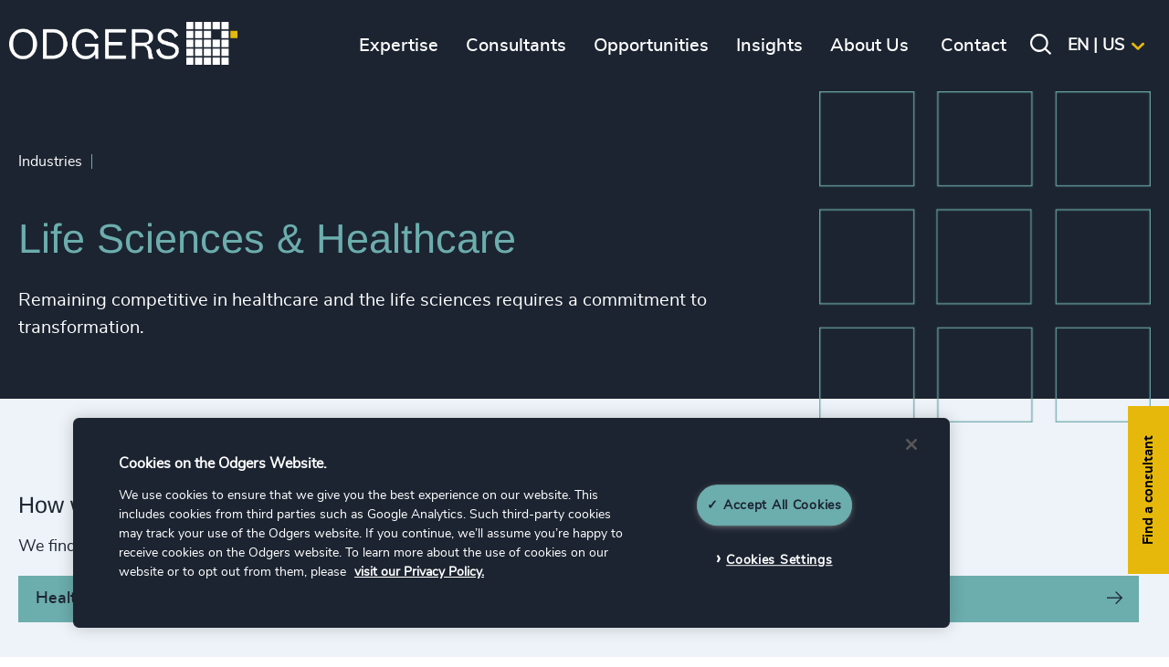

--- FILE ---
content_type: text/html; charset=utf-8
request_url: https://www.odgers.com/en-us/expertise/industries/life-sciences-healthcare/
body_size: 22557
content:

<!DOCTYPE html>
<html id="html" lang="en-us" xml:lang="en-us">
<head>
    

        <script type="text/javascript" src="https://cdn.cookielaw.org/consent/0196c4f1-5f37-7653-85da-0d4a11abe2e3/OtAutoBlock.js"></script>
        <!-- OneTrust Cookies Consent Notice start for odgers.com -->
        <script type="text/javascript" charset="UTF-8" data-domain-script="0196c4f1-5f37-7653-85da-0d4a11abe2e3" src="https://cdn.cookielaw.org/scripttemplates/otSDKStub.js"></script>
        <script type="text/javascript">

            function OptanonWrapper() {
                console.log("OptanonWrapper triggered.");
                console.log("Active groups:", OptanonActiveGroups);

                if (OptanonActiveGroups.indexOf('C0002') > -1) {
                    console.log("Consent granted for C0002 → loading GTM.");

                    // Optionally add preconnect
                    var preconnect = document.createElement('link');
                    preconnect.rel = 'preconnect';
                    preconnect.href = 'https://www.googletagmanager.com';
                    document.head.appendChild(preconnect);

                    // Dynamically load GTM script
                    (function (w, d, s, l, i) {
                        w[l] = w[l] || [];
                        w[l].push({ 'gtm.start': new Date().getTime(), event: 'gtm.js' });
                        var f = d.getElementsByTagName(s)[0],
                            j = d.createElement(s),
                            dl = l != 'dataLayer' ? '&l=' + l : '';
                        j.async = true;
                        j.src = 'https://www.googletagmanager.com/gtm.js?id=' + i + dl;
                        f.parentNode.insertBefore(j, f);
                    })(window, document, 'script', 'dataLayer', 'GTM-TPRGM7DF');

                    // Optionally load GTM noscript iframe
                    var iframe = document.createElement('iframe');
                    iframe.src = "https://www.googletagmanager.com/ns.html?id=GTM-TPRGM7DF";
                    iframe.height = 0;
                    iframe.width = 0;
                    iframe.style = "display:none;visibility:hidden";
                    document.body.insertBefore(iframe, document.body.firstChild);

                } else {
                    console.log("Consent NOT granted for C0002 → GTM blocked.");
                }
            }

        </script>
        <!-- OneTrust Cookies Consent Notice end for odgers.com -->
    
    <meta charset="utf-8">
    <meta name="viewport" content="width=device-width, initial-scale=1">
    <link rel="apple-touch-icon-precomposed" sizes="57x57" href="/dist/favicons/apple-touch-icon-57x57.png?v=3QCAkQpX-y-PEm4JnzDYG-ota8GwqGOoisRp4_IB5W0" />
    <link rel="apple-touch-icon-precomposed" sizes="114x114" href="/dist/favicons/apple-touch-icon-114x114.png?v=Zmf94A78q5fYZEkmayKIBC-nBJUlkwIlWkdqnwRO0lQ" />
    <link rel="apple-touch-icon-precomposed" sizes="72x72" href="/dist/favicons/apple-touch-icon-72x72.png?v=bGEg7uBMW2RmgbQ1kRUkQPPzlnAshnRVIVLAIC-QpME" />
    <link rel="apple-touch-icon-precomposed" sizes="144x144" href="/dist/favicons/apple-touch-icon-144x144.png?v=yQ_2aXSttsJft27R6rStvpGbHKVk8BpqRAbyBGLWttg" />
    <link rel="apple-touch-icon-precomposed" sizes="60x60" href="/dist/favicons/apple-touch-icon-60x60.png?v=gsxmQnpGqR3wjmDSGPK6SIVnIqxyJ_ikBPXnxon_Uf0" />
    <link rel="apple-touch-icon-precomposed" sizes="120x120" href="/dist/favicons/apple-touch-icon-120x120.png?v=hFGP603q-02snkpkxYVN3no6NpEgqIj-saj71a6lYXI" />
    <link rel="apple-touch-icon-precomposed" sizes="76x76" href="/dist/favicons/apple-touch-icon-76x76.png?v=T-bN_Xgh16tf2gwQVZlO3lKTgRZvbClUvo7IjMct5Nk" />
    <link rel="apple-touch-icon-precomposed" sizes="152x152" href="/dist/favicons/apple-touch-icon-152x152.png?v=tDXJE9oh81QHNANLszPDBqaSAPnTOE0stT6xromis1Y" />
    <!-- apple touch icon 180x180 missing -->
    <!-- android 192x192 icon missing -->
    <link rel="icon" type="image/png" sizes="196x196" href="/dist/favicons/favicon-196x196.png?v=4rgmRidn9eypjSwa9UZMw-k6jwcuyYfYyxCQVn-tcTA" />
    <link rel="icon" type="image/png" sizes="96x96" href="/dist/favicons/favicon-96x96.png?v=LvAot6PR_OMu7rv7hhs2o35oXgFhtozjbD-Podst-Dk" />
    <link rel="icon" type="image/png" sizes="32x32" href="/dist/favicons/favicon-32x32.png?v=SmmMEJiuRVN5Zc4XY33DmC6oF5uvqnsIIWc32vxvfD8" />
    <link rel="icon" type="image/png" sizes="16x16" href="/dist/favicons/favicon-16x16.png?v=wYtZgxblkwgvSBG4Flhnl6IXsX2eAE0yuCTKU7RBn6g" />
    <link rel="icon" type="image/png" sizes="128x128" href="/dist/favicons/favicon-128.png?v=NgrNqguIjs7UyzmON-ZC8gpYJOlPqAePEO8kJHU124c" />
    <meta name="application-name" content="&nbsp;" />
    <meta name="msapplication-TileColor" content="#00b398" />
    <meta name="msapplication-TileImage" content="/dist/favicons/mstile-144x144.png" />
    <meta name="msapplication-square70x70logo" content="/dist/favicons/mstile-70x70.png" />
    <meta name="msapplication-square150x150logo" content="/dist/favicons/mstile-150x150.png" />
    <meta name="msapplication-wide310x150logo" content="/dist/favicons/mstile-310x150.png" />
    <meta name="msapplication-square310x310logo" content="/dist/favicons/mstile-310x310.png" />
    <meta name="theme-color" content="#182d4a" />
    <meta name="twitter:card" content="summary_large_image" />
    <link rel="image_src" href="/dist/favicons/favicon.ico?v=tl4s6DrbafEWR6i81XKOjdVtUQVPw9nwZCTtbxhmdys" />
    <link rel="stylesheet" href="/dist/css/styles.min.css?v=2YGFNtAwQxjVz7sBC-XnruaQ7GzqxxnLxHB8TWSyKxQ" />


    
    <link rel="alternate" hreflang="de-de" href="https://www.odgers.com/de-de/kompetenz/industries/healthcare-life-sciences/" />
    <link rel="alternate" hreflang="en-gb" href="https://www.odgers.com/en-gb/expertise/industries/healthcare-life-sciences/" />
    <link rel="alternate" hreflang="en-cz" href="https://www.odgers.com/en-cz/expertise/industries/healthcare-life-sciences/" />
    <link rel="alternate" hreflang="da-dk" href="https://www.odgers.com/da-dk/vores-ekspertise/fagomraader/sundhed-og-biovidenskab/" />
    <link rel="alternate" hreflang="de-at" href="https://www.odgers.com/de-at/kompetenz/industries/healthcare-life-sciences/" />
    <link rel="alternate" hreflang="de-ch" href="https://www.odgers.com/de-ch/expertise/industries/healthcare-life-sciences/" />
    <link rel="alternate" hreflang="en-lu" href="https://www.odgers.com/en-lu/expertise/industries/healthcare-life-sciences/" />
    <link rel="alternate" hreflang="en-ae" href="https://www.odgers.com/en-ae/expertise/industries/healthcare-life-sciences/" />
    <link rel="alternate" hreflang="en-at" href="https://www.odgers.com/en-at/expertise/industries/healthcare-life-sciences/" />
    <link rel="alternate" hreflang="en-au" href="https://www.odgers.com/en-au/expertise/industries/healthcare-life-sciences/" />
    <link rel="alternate" hreflang="en-be" href="https://www.odgers.com/en-be/expertise/industries/healthcare-life-sciences/" />
    <link rel="alternate" hreflang="en-ca" href="https://www.odgers.com/en-ca/expertise/industries/healthcare-life-sciences/" />
    <link rel="alternate" hreflang="en-ch" href="https://www.odgers.com/en-ch/expertise/industries/healthcare-life-sciences/" />
    <link rel="alternate" hreflang="en-de" href="https://www.odgers.com/en-de/expertise/industries/healthcare-life-sciences/" />
    <link rel="alternate" hreflang="en-dk" href="https://www.odgers.com/en-dk/expertise/industries/healthcare-life-sciences/" />
    <link rel="alternate" hreflang="en-fi" href="https://www.odgers.com/en-fi/expertise/industries/healthcare-life-sciences/" />
    <link rel="alternate" hreflang="en-ar" href="https://www.odgers.com/en-ar/expertise/industries/healthcare-life-sciences/" />
    <link rel="alternate" hreflang="en-ie" href="https://www.odgers.com/en-ie/expertise/industries/healthcare-life-sciences/" />
    <link rel="alternate" hreflang="en-in" href="https://www.odgers.com/en-in/expertise/industries/healthcare-life-sciences/" />
    <link rel="alternate" hreflang="en-pe" href="https://www.odgers.com/en-pe/expertise/industries/healthcare-life-sciences/" />
    <link rel="alternate" hreflang="en-nl" href="https://www.odgers.com/en-nl/expertise/industries/health-life-sciences/" />
    <link rel="alternate" hreflang="en-br" href="https://www.odgers.com/en-br/expertise/industries/healthcare-life-sciences/" />
    <link rel="alternate" hreflang="en-se" href="https://www.odgers.com/en-se/expertise/industries/healthcare-life-sciences/" />
    <link rel="alternate" hreflang="en-sg" href="https://www.odgers.com/en-sg/expertise/industries/healthcare-life-sciences/" />
    <link rel="alternate" hreflang="en-mx" href="https://www.odgers.com/en-mx/expertise/industries/healthcare-life-sciences/" />
    <link rel="alternate" hreflang="en-uy" href="https://www.odgers.com/en-uy/expertise/industries/healthcare-life-sciences/" />
    <link rel="alternate" hreflang="en-cl" href="https://www.odgers.com/en-cl/expertise/industries/healthcare-life-sciences/" />
    <link rel="alternate" hreflang="en-us" href="https://www.odgers.com/en-us/expertise/industries/life-sciences-healthcare/" />
    <link rel="alternate" hreflang="en-za" href="https://www.odgers.com/en-za/expertise/industries/healthcare-life-sciences/" />
    <link rel="alternate" hreflang="es-ar" href="https://www.odgers.com/es-ar/expertise/industrias/salud-y-ciencias-de-la-vida/" />
    <link rel="alternate" hreflang="es-cl" href="https://www.odgers.com/es-cl/expertise/industrias/salud-y-ciencias-de-la-vida/" />
    <link rel="alternate" hreflang="es-es" href="https://www.odgers.com/es-es/expertise/industries/salud-y-ciencias-de-la-vida/" />
    <link rel="alternate" hreflang="es-mx" href="https://www.odgers.com/es-mx/expertise/industrias/salud-y-ciencias-de-la-vida/" />
    <link rel="alternate" hreflang="es-pe" href="https://www.odgers.com/es-pe/expertise/industrias/salud-y-ciencias-de-la-vida/" />
    <link rel="alternate" hreflang="es-uy" href="https://www.odgers.com/es-uy/expertise/industrias/salud-y-ciencias-de-la-vida/" />
    <link rel="alternate" hreflang="en-es" href="https://www.odgers.com/en-es/expertise/industries/healthcare-life-sciences/" />
    <link rel="alternate" hreflang="fr-ca" href="https://www.odgers.com/fr-ca/expertise/industries/soins-de-sante-et-sciences-de-la-vie/" />
    <link rel="alternate" hreflang="en-fr" href="https://www.odgers.com/en-fr/expertise/industries/healthcare-life-sciences/" />
    <link rel="alternate" hreflang="ja-jp" href="https://www.odgers.com/ja-jp/expertise/industries/healthcare-life-sciences/" />
    <link rel="alternate" hreflang="en-jp" href="https://www.odgers.com/en-jp/expertise/industries/healthcare-life-sciences/" />
    <link rel="alternate" hreflang="nl-nl" href="https://www.odgers.com/nl-nl/expertise/sectoren/health-life-sciences/" />
    <link rel="alternate" hreflang="pt-br" href="https://www.odgers.com/pt-br/expertise/setores-de-mercado/health-care-life-sciences/" />
    <link rel="alternate" hreflang="en-tr" href="https://www.odgers.com/en-tr/expertise/&#x131;ndustries/healthcare-life-sciences/" />
    <link rel="alternate" hreflang="en-uk" href="https://www.odgers.com/en-uk/expertise/industries/healthcare-life-sciences/" />
    <link rel="alternate" hreflang="en-cn" href="https://www.odgers.com/en-cn/expertise/industries/healthcare-life-sciences/" />
    <link rel="alternate" hreflang="en-pt" href="https://www.odgers.com/en-pt/expertise/industries/healthcare-life-sciences/" />
    <link rel="alternate" hreflang="ua-uk" href="https://www.odgers.com/ua-uk/expertise/industries/&#x43E;&#x445;&#x43E;&#x440;&#x43E;&#x43D;&#x430;-&#x437;&#x434;&#x43E;&#x440;&#x43E;&#x432;&#x44F;-&#x431;&#x456;&#x43E;&#x43C;&#x435;&#x434;&#x438;&#x447;&#x43D;&#x456;-&#x43D;&#x430;&#x443;&#x43A;&#x438;/" />
    <link rel="alternate" hreflang="en-pl" href="https://www.odgers.com/en-pl/expertise/industries/healthcare-life-sciences/" />
    <link rel="alternate" hreflang="pl-pl" href="https://www.odgers.com/pl-pl/ekspertyza/branze/przemysl-farmaceutyczny-i-opieka-zdrowotna/" />

    
<title>Life Sciences &amp; Healthcare - Odgers | Odgers</title>
<meta name="description" content="Remaining competitive in healthcare and the life sciences requires a commitment to transformation." />
<meta property="og:title" content="Life Sciences &amp; Healthcare - Odgers" />
<meta property="og:description" content="Remaining competitive in healthcare and the life sciences requires a commitment to transformation." />
<meta property="og:type" content="website" />
<meta property="og:url" content="https://www.odgers.com/en-us/expertise/industries/life-sciences-healthcare/">
<meta property="og:site_name" content="Odgers" />
<meta property="og:image" />
<meta property="og:image:width" />
<meta property="og:image:height" />
<link rel="canonical" href="https://www.odgers.com/en-us/expertise/industries/life-sciences-healthcare/" />


<script type="text/javascript">!function(T,l,y){var S=T.location,k="script",D="instrumentationKey",C="ingestionendpoint",I="disableExceptionTracking",E="ai.device.",b="toLowerCase",w="crossOrigin",N="POST",e="appInsightsSDK",t=y.name||"appInsights";(y.name||T[e])&&(T[e]=t);var n=T[t]||function(d){var g=!1,f=!1,m={initialize:!0,queue:[],sv:"5",version:2,config:d};function v(e,t){var n={},a="Browser";return n[E+"id"]=a[b](),n[E+"type"]=a,n["ai.operation.name"]=S&&S.pathname||"_unknown_",n["ai.internal.sdkVersion"]="javascript:snippet_"+(m.sv||m.version),{time:function(){var e=new Date;function t(e){var t=""+e;return 1===t.length&&(t="0"+t),t}return e.getUTCFullYear()+"-"+t(1+e.getUTCMonth())+"-"+t(e.getUTCDate())+"T"+t(e.getUTCHours())+":"+t(e.getUTCMinutes())+":"+t(e.getUTCSeconds())+"."+((e.getUTCMilliseconds()/1e3).toFixed(3)+"").slice(2,5)+"Z"}(),iKey:e,name:"Microsoft.ApplicationInsights."+e.replace(/-/g,"")+"."+t,sampleRate:100,tags:n,data:{baseData:{ver:2}}}}var h=d.url||y.src;if(h){function a(e){var t,n,a,i,r,o,s,c,u,p,l;g=!0,m.queue=[],f||(f=!0,t=h,s=function(){var e={},t=d.connectionString;if(t)for(var n=t.split(";"),a=0;a<n.length;a++){var i=n[a].split("=");2===i.length&&(e[i[0][b]()]=i[1])}if(!e[C]){var r=e.endpointsuffix,o=r?e.location:null;e[C]="https://"+(o?o+".":"")+"dc."+(r||"services.visualstudio.com")}return e}(),c=s[D]||d[D]||"",u=s[C],p=u?u+"/v2/track":d.endpointUrl,(l=[]).push((n="SDK LOAD Failure: Failed to load Application Insights SDK script (See stack for details)",a=t,i=p,(o=(r=v(c,"Exception")).data).baseType="ExceptionData",o.baseData.exceptions=[{typeName:"SDKLoadFailed",message:n.replace(/\./g,"-"),hasFullStack:!1,stack:n+"\nSnippet failed to load ["+a+"] -- Telemetry is disabled\nHelp Link: https://go.microsoft.com/fwlink/?linkid=2128109\nHost: "+(S&&S.pathname||"_unknown_")+"\nEndpoint: "+i,parsedStack:[]}],r)),l.push(function(e,t,n,a){var i=v(c,"Message"),r=i.data;r.baseType="MessageData";var o=r.baseData;return o.message='AI (Internal): 99 message:"'+("SDK LOAD Failure: Failed to load Application Insights SDK script (See stack for details) ("+n+")").replace(/\"/g,"")+'"',o.properties={endpoint:a},i}(0,0,t,p)),function(e,t){if(JSON){var n=T.fetch;if(n&&!y.useXhr)n(t,{method:N,body:JSON.stringify(e),mode:"cors"});else if(XMLHttpRequest){var a=new XMLHttpRequest;a.open(N,t),a.setRequestHeader("Content-type","application/json"),a.send(JSON.stringify(e))}}}(l,p))}function i(e,t){f||setTimeout(function(){!t&&m.core||a()},500)}var e=function(){var n=l.createElement(k);n.src=h;var e=y[w];return!e&&""!==e||"undefined"==n[w]||(n[w]=e),n.onload=i,n.onerror=a,n.onreadystatechange=function(e,t){"loaded"!==n.readyState&&"complete"!==n.readyState||i(0,t)},n}();y.ld<0?l.getElementsByTagName("head")[0].appendChild(e):setTimeout(function(){l.getElementsByTagName(k)[0].parentNode.appendChild(e)},y.ld||0)}try{m.cookie=l.cookie}catch(p){}function t(e){for(;e.length;)!function(t){m[t]=function(){var e=arguments;g||m.queue.push(function(){m[t].apply(m,e)})}}(e.pop())}var n="track",r="TrackPage",o="TrackEvent";t([n+"Event",n+"PageView",n+"Exception",n+"Trace",n+"DependencyData",n+"Metric",n+"PageViewPerformance","start"+r,"stop"+r,"start"+o,"stop"+o,"addTelemetryInitializer","setAuthenticatedUserContext","clearAuthenticatedUserContext","flush"]),m.SeverityLevel={Verbose:0,Information:1,Warning:2,Error:3,Critical:4};var s=(d.extensionConfig||{}).ApplicationInsightsAnalytics||{};if(!0!==d[I]&&!0!==s[I]){var c="onerror";t(["_"+c]);var u=T[c];T[c]=function(e,t,n,a,i){var r=u&&u(e,t,n,a,i);return!0!==r&&m["_"+c]({message:e,url:t,lineNumber:n,columnNumber:a,error:i}),r},d.autoExceptionInstrumented=!0}return m}(y.cfg);function a(){y.onInit&&y.onInit(n)}(T[t]=n).queue&&0===n.queue.length?(n.queue.push(a),n.trackPageView({})):a()}(window,document,{
src: "https://js.monitor.azure.com/scripts/b/ai.2.min.js", // The SDK URL Source
crossOrigin: "anonymous", 
cfg: { // Application Insights Configuration
    connectionString: 'InstrumentationKey=d9beac0a-111c-428b-a730-ebb2393847ef;IngestionEndpoint=https://uksouth-1.in.applicationinsights.azure.com/;LiveEndpoint=https://uksouth.livediagnostics.monitor.azure.com/;ApplicationId=691335e9-f00e-4031-b307-47cb0da70d1f'
}});</script></head>

<body class="front-end service-industry-role-page">



    <div class="section section--header">
    <div class="section--content">

        <div class="header-left ">
            
                <a class="logo" href="/en-us/" title="Odgers">
                    <img src="/media/ulabe0rg/logo.png" alt="Odgers" />
                </a>
                <a class="logo-reduced" href="/en-us/" title="Odgers">
                    <img src="/media/b0ucspwx/reduced_logo.png" alt="Odgers" />
                </a>
            
        </div>

        <div class="menu-block">

            <div class="mobile-menu-ctas">
                <div class="mobile-back-to-main-menu-cta"><i class="icon-left"></i>Main menu</div>
                <div class="mobile-back-to-submenu-cta"><i class="icon-left"></i>Back</div>
            </div>
            
                <ul class="main-menu ">

            <li class="">
                <a href="" title="Expertise"><span>Expertise</span></a>
                    <div class="section section--submenu submenu js-submenu">
                        <div class="section--content js-compond-height">
                            <div class="w2of3">
                                <div class="level-1">
                                    <ul>
                                            <li class="open">
                                             
                                                <a href="" title="Services" class="w1of2"><span>Services</span></a>
                                                
                                                    <div class="level-2 js-submenu w1of2 left-w1of2">
                                                        <ul>
                                                                <li>
                                                                        <a href="/en-us/expertise/services/executive-search/" title="Executive Search" class="w1of1"><span>Executive Search</span></a>
                                                                </li>
                                                                <li>
                                                                        <a href="/en-us/expertise/services/interim-management/" title="Interim Management" class="w1of1"><span>Interim Management</span></a>
                                                                </li>
                                                                <li>
                                                                        <a href="" title="Leadership Advisory" class="w1of1"><span>Leadership Advisory</span></a>
                                                                        <div class="level-3 js-submenu w1of1 left-w1of1">
                                                                            <div class="menu-header"><a href="/en-us/expertise/services/leadership-advisory/" title="Leadership Advisory"><span>Leadership Advisory</span></a></div>
                                                                            <ul>
                                                                                        <li>
                                                                                            <a href="/en-us/expertise/services/leadership-advisory/executive-coaching/" title="Executive Coaching">
                                                                                                <span>Executive Coaching</span>
                                                                                            </a>
                                                                                        </li>
                                                                                        <li>
                                                                                            <a href="/en-us/expertise/services/leadership-advisory/leadership-assessments/" title="Leadership Assessment">
                                                                                                <span>Leadership Assessment</span>
                                                                                            </a>
                                                                                        </li>
                                                                                        <li>
                                                                                            <a href="/en-us/expertise/services/leadership-advisory/leadership-assessments/succession-management/" title="Succession Management">
                                                                                                <span>Succession Management</span>
                                                                                            </a>
                                                                                        </li>
                                                                                        <li>
                                                                                            <a href="/en-us/expertise/services/leadership-advisory/board-engagement/" title="Board Engagement">
                                                                                                <span>Board Engagement</span>
                                                                                            </a>
                                                                                        </li>
                                                                                    <li class="parent-page-link">
                                                                                        <a href="/en-us/expertise/services/leadership-advisory/" title="Explore Leadership Advisory">
                                                                                            <span>
                                                                                                Explore Leadership Advisory
                                                                                            </span>
                                                                                        </a>
                                                                                    </li>
                                                                            </ul>
                                                                        </div>
                                                                </li>
                                                                <li>
                                                                        <a href="/en-us/our-services/" title="Explore Services" class="w1of1"><span>Explore Services</span></a>
                                                                </li>
                                                        </ul>
                                                    </div>
                                            </li>   
                                            <li class="">
                                             
                                                <a href="" title="Industries" class="w1of2"><span>Industries</span></a>
                                                
                                                    <div class="level-2 js-submenu w1of2 left-w1of2">
                                                        <ul>
                                                                <li>
                                                                        <a href="" title="Associations &amp; Corporate Affairs" class="w1of1"><span>Associations &amp; Corporate Affairs</span></a>
                                                                        <div class="level-3 js-submenu w1of1 left-w1of1">
                                                                            <div class="menu-header"><a href="/en-us/expertise/industries/associations-corporate-affairs/" title="Associations &amp; Corporate Affairs"><span>Associations &amp; Corporate Affairs</span></a></div>
                                                                            <ul>
                                                                                        <li>
                                                                                            <a href="/en-us/expertise/industries/associations-corporate-affairs/corporate-communications/" title="Corporate Communications">
                                                                                                <span>Corporate Communications</span>
                                                                                            </a>
                                                                                        </li>
                                                                                        <li>
                                                                                            <a href="/en-us/expertise/industries/associations-corporate-affairs/government-affairs-public-policy/" title="Government Affairs &amp; Public Policy">
                                                                                                <span>Government Affairs &amp; Public Policy</span>
                                                                                            </a>
                                                                                        </li>
                                                                                        <li>
                                                                                            <a href="/en-us/expertise/industries/associations-corporate-affairs/trade-associations-professional-bodies/" title="Trade Associations &amp; Professional Bodies">
                                                                                                <span>Trade Associations &amp; Professional Bodies</span>
                                                                                            </a>
                                                                                        </li>
                                                                                        <li>
                                                                                            <a href="/en-us/expertise/industries/associations-corporate-affairs/investor-relations/" title="Investor Relations">
                                                                                                <span>Investor Relations</span>
                                                                                            </a>
                                                                                        </li>
                                                                                        <li>
                                                                                            <a href="/en-us/expertise/industries/associations-corporate-affairs/corporate-social-responsibility/" title="Corporate Social Responsibility">
                                                                                                <span>Corporate Social Responsibility</span>
                                                                                            </a>
                                                                                        </li>
                                                                                    <li class="parent-page-link">
                                                                                        <a href="/en-us/expertise/industries/associations-corporate-affairs/" title="Explore Associations &amp; Corporate Affairs">
                                                                                            <span>
                                                                                                Explore Associations &amp; Corporate Affairs
                                                                                            </span>
                                                                                        </a>
                                                                                    </li>
                                                                            </ul>
                                                                        </div>
                                                                </li>
                                                                <li>
                                                                        <a href="" title="Business &amp; Professional Services" class="w1of1"><span>Business &amp; Professional Services</span></a>
                                                                        <div class="level-3 js-submenu w1of1 left-w1of1">
                                                                            <div class="menu-header"><a href="/en-us/expertise/industries/business-professional-services/" title="Business &amp; Professional Services"><span>Business &amp; Professional Services</span></a></div>
                                                                            <ul>
                                                                                        <li>
                                                                                            <a href="/en-us/expertise/industries/business-professional-services/business-support-services/" title="Business Support Services">
                                                                                                <span>Business Support Services</span>
                                                                                            </a>
                                                                                        </li>
                                                                                        <li>
                                                                                            <a href="/en-us/expertise/industries/business-professional-services/legal/" title="Legal">
                                                                                                <span>Legal</span>
                                                                                            </a>
                                                                                        </li>
                                                                                        <li>
                                                                                            <a href="/en-us/expertise/industries/business-professional-services/management-consulting/" title="Management  Consulting">
                                                                                                <span>Management  Consulting</span>
                                                                                            </a>
                                                                                        </li>
                                                                                    <li class="parent-page-link">
                                                                                        <a href="/en-us/expertise/industries/business-professional-services/" title="Explore Business &amp; Professional Services">
                                                                                            <span>
                                                                                                Explore Business &amp; Professional Services
                                                                                            </span>
                                                                                        </a>
                                                                                    </li>
                                                                            </ul>
                                                                        </div>
                                                                </li>
                                                                <li>
                                                                        <a href="" title="Consumer, Entertainment &amp; Sport" class="w1of1"><span>Consumer, Entertainment &amp; Sport</span></a>
                                                                        <div class="level-3 js-submenu w1of1 left-w1of1">
                                                                            <div class="menu-header"><a href="/en-us/expertise/industries/consumer-entertainment-sports/" title="Consumer, Entertainment &amp; Sport"><span>Consumer, Entertainment &amp; Sport</span></a></div>
                                                                            <ul>
                                                                                        <li>
                                                                                            <a href="/en-us/expertise/industries/consumer-entertainment-sports/consumer-goods/" title="Consumer Goods">
                                                                                                <span>Consumer Goods</span>
                                                                                            </a>
                                                                                        </li>
                                                                                        <li>
                                                                                            <a href="/en-us/expertise/industries/consumer-entertainment-sports/gaming/" title="Gaming">
                                                                                                <span>Gaming</span>
                                                                                            </a>
                                                                                        </li>
                                                                                        <li>
                                                                                            <a href="/en-us/expertise/industries/consumer-entertainment-sports/media-entertainment-publishing/" title="Media,  Entertainment &amp;  Publishing">
                                                                                                <span>Media,  Entertainment &amp;  Publishing</span>
                                                                                            </a>
                                                                                        </li>
                                                                                        <li>
                                                                                            <a href="/en-us/expertise/industries/consumer-entertainment-sports/retail/" title="Retail">
                                                                                                <span>Retail</span>
                                                                                            </a>
                                                                                        </li>
                                                                                        <li>
                                                                                            <a href="/en-us/expertise/industries/consumer-entertainment-sports/sport/" title="Sport">
                                                                                                <span>Sport</span>
                                                                                            </a>
                                                                                        </li>
                                                                                        <li>
                                                                                            <a href="/en-us/expertise/industries/consumer-entertainment-sports/travel-leisure-hospitality/" title="Travel, Leisure &amp;  Hospitality">
                                                                                                <span>Travel, Leisure &amp;  Hospitality</span>
                                                                                            </a>
                                                                                        </li>
                                                                                    <li class="parent-page-link">
                                                                                        <a href="/en-us/expertise/industries/consumer-entertainment-sports/" title="Explore Consumer, Entertainment &amp; Sport">
                                                                                            <span>
                                                                                                Explore Consumer, Entertainment &amp; Sport
                                                                                            </span>
                                                                                        </a>
                                                                                    </li>
                                                                            </ul>
                                                                        </div>
                                                                </li>
                                                                <li>
                                                                        <a href="" title="Education" class="w1of1"><span>Education</span></a>
                                                                        <div class="level-3 js-submenu w1of1 left-w1of1">
                                                                            <div class="menu-header"><a href="/en-us/expertise/industries/education/" title="Education"><span>Education</span></a></div>
                                                                            <ul>
                                                                                        <li>
                                                                                            <a href="/en-us/expertise/industries/education/commercial-education-accreditation-training/" title="Commercial Education, Accreditation &amp; Training">
                                                                                                <span>Commercial Education, Accreditation &amp; Training</span>
                                                                                            </a>
                                                                                        </li>
                                                                                        <li>
                                                                                            <a href="/en-us/expertise/industries/education/higher-education-universities/" title="Higher Education &amp; Universities">
                                                                                                <span>Higher Education &amp; Universities</span>
                                                                                            </a>
                                                                                        </li>
                                                                                        <li>
                                                                                            <a href="/en-us/expertise/industries/education/k-12-education/" title="K-12 Education">
                                                                                                <span>K-12 Education</span>
                                                                                            </a>
                                                                                        </li>
                                                                                    <li class="parent-page-link">
                                                                                        <a href="/en-us/expertise/industries/education/" title="Explore Education">
                                                                                            <span>
                                                                                                Explore Education
                                                                                            </span>
                                                                                        </a>
                                                                                    </li>
                                                                            </ul>
                                                                        </div>
                                                                </li>
                                                                <li>
                                                                        <a href="/en-us/expertise/industries/family-owned-enterprises/" title="Family-Owned Enterprises" class="w1of1"><span>Family-Owned Enterprises</span></a>
                                                                </li>
                                                                <li>
                                                                        <a href="" title="Financial Services" class="w1of1"><span>Financial Services</span></a>
                                                                        <div class="level-3 js-submenu w1of1 left-w1of1">
                                                                            <div class="menu-header"><a href="/en-us/expertise/industries/financial-services/" title="Financial Services"><span>Financial Services</span></a></div>
                                                                            <ul>
                                                                                        <li>
                                                                                            <a href="/en-us/expertise/industries/financial-services/asset-wealth-alternative-investment-management/" title="Asset, Wealth, &amp; Alternative Investment Management">
                                                                                                <span>Asset, Wealth, &amp; Alternative Investment Management</span>
                                                                                            </a>
                                                                                        </li>
                                                                                        <li>
                                                                                            <a href="/en-us/expertise/industries/financial-services/corporate-institutional-banking/" title="Corporate &amp; Institutional Banking">
                                                                                                <span>Corporate &amp; Institutional Banking</span>
                                                                                            </a>
                                                                                        </li>
                                                                                        <li>
                                                                                            <a href="/en-us/expertise/industries/financial-services/consumer-financial-services-commercial-banking/" title="Consumer Financial Services &amp; Commercial Banking">
                                                                                                <span>Consumer Financial Services &amp; Commercial Banking</span>
                                                                                            </a>
                                                                                        </li>
                                                                                        <li>
                                                                                            <a href="/en-us/expertise/industries/financial-services/fintech/" title="Fintech">
                                                                                                <span>Fintech</span>
                                                                                            </a>
                                                                                        </li>
                                                                                        <li>
                                                                                            <a href="/en-us/expertise/industries/financial-services/global-banking-capital-markets/" title="Global Banking &amp; Capital Markets">
                                                                                                <span>Global Banking &amp; Capital Markets</span>
                                                                                            </a>
                                                                                        </li>
                                                                                        <li>
                                                                                            <a href="/en-us/expertise/industries/financial-services/insurance/" title="Insurance">
                                                                                                <span>Insurance</span>
                                                                                            </a>
                                                                                        </li>
                                                                                        <li>
                                                                                            <a href="/en-us/expertise/industries/financial-services/real-estate-investment/" title="Real Estate Investment">
                                                                                                <span>Real Estate Investment</span>
                                                                                            </a>
                                                                                        </li>
                                                                                    <li class="parent-page-link">
                                                                                        <a href="/en-us/expertise/industries/financial-services/" title="Explore Financial Services">
                                                                                            <span>
                                                                                                Explore Financial Services
                                                                                            </span>
                                                                                        </a>
                                                                                    </li>
                                                                            </ul>
                                                                        </div>
                                                                </li>
                                                                <li>
                                                                        <a href="" title="Life Sciences &amp; Healthcare " class="w1of1"><span>Life Sciences &amp; Healthcare </span></a>
                                                                        <div class="level-3 js-submenu w1of1 left-w1of1">
                                                                            <div class="menu-header"><a href="/en-us/expertise/industries/life-sciences-healthcare/" title="Life Sciences &amp; Healthcare "><span>Life Sciences &amp; Healthcare </span></a></div>
                                                                            <ul>
                                                                                        <li>
                                                                                            <a href="/en-us/expertise/industries/life-sciences-healthcare/healthcare/" title="Healthcare">
                                                                                                <span>Healthcare</span>
                                                                                            </a>
                                                                                        </li>
                                                                                        <li>
                                                                                            <a href="/en-us/expertise/industries/life-sciences-healthcare/healthtech/" title="Healthtech">
                                                                                                <span>Healthtech</span>
                                                                                            </a>
                                                                                        </li>
                                                                                        <li>
                                                                                            <a href="/en-us/expertise/industries/life-sciences-healthcare/life-sciences/" title="Life Sciences">
                                                                                                <span>Life Sciences</span>
                                                                                            </a>
                                                                                        </li>
                                                                                    <li class="parent-page-link">
                                                                                        <a href="/en-us/expertise/industries/life-sciences-healthcare/" title="Explore Life Sciences &amp; Healthcare ">
                                                                                            <span>
                                                                                                Explore Life Sciences &amp; Healthcare 
                                                                                            </span>
                                                                                        </a>
                                                                                    </li>
                                                                            </ul>
                                                                        </div>
                                                                </li>
                                                                <li>
                                                                        <a href="" title="Industrial" class="w1of1"><span>Industrial</span></a>
                                                                        <div class="level-3 js-submenu w1of1 left-w1of1">
                                                                            <div class="menu-header"><a href="/en-us/expertise/industries/industrial/" title="Industrial"><span>Industrial</span></a></div>
                                                                            <ul>
                                                                                        <li>
                                                                                            <a href="/en-us/expertise/industries/industrial/aerospace-defense-security/" title="Aerospace, Defense &amp; Security">
                                                                                                <span>Aerospace, Defense &amp; Security</span>
                                                                                            </a>
                                                                                        </li>
                                                                                        <li>
                                                                                            <a href="/en-us/expertise/industries/industrial/agribusiness-food/" title="Agribusiness &amp; Food">
                                                                                                <span>Agribusiness &amp; Food</span>
                                                                                            </a>
                                                                                        </li>
                                                                                        <li>
                                                                                            <a href="/en-us/expertise/industries/industrial/automotive-mobility/" title="Automotive &amp; Mobility">
                                                                                                <span>Automotive &amp; Mobility</span>
                                                                                            </a>
                                                                                        </li>
                                                                                        <li>
                                                                                            <a href="/en-us/expertise/industries/industrial/energy-natural-resources/" title="Energy &amp; Natural Resources">
                                                                                                <span>Energy &amp; Natural Resources</span>
                                                                                            </a>
                                                                                        </li>
                                                                                        <li>
                                                                                            <a href="/en-us/expertise/industries/industrial/infrastructure/" title="Infrastructure">
                                                                                                <span>Infrastructure</span>
                                                                                            </a>
                                                                                        </li>
                                                                                        <li>
                                                                                            <a href="/en-us/expertise/industries/industrial/manufacturing/" title="Manufacturing">
                                                                                                <span>Manufacturing</span>
                                                                                            </a>
                                                                                        </li>
                                                                                        <li>
                                                                                            <a href="/en-us/expertise/industries/industrial/minerals-mining/" title="Minerals &amp; Mining">
                                                                                                <span>Minerals &amp; Mining</span>
                                                                                            </a>
                                                                                        </li>
                                                                                        <li>
                                                                                            <a href="/en-us/expertise/industries/industrial/private-equity/" title="Private Equity">
                                                                                                <span>Private Equity</span>
                                                                                            </a>
                                                                                        </li>
                                                                                        <li>
                                                                                            <a href="/en-us/expertise/industries/industrial/transportation-logistics/" title="Transportation &amp; Logistics">
                                                                                                <span>Transportation &amp; Logistics</span>
                                                                                            </a>
                                                                                        </li>
                                                                                    <li class="parent-page-link">
                                                                                        <a href="/en-us/expertise/industries/industrial/" title="Explore Industrial">
                                                                                            <span>
                                                                                                Explore Industrial
                                                                                            </span>
                                                                                        </a>
                                                                                    </li>
                                                                            </ul>
                                                                        </div>
                                                                </li>
                                                                <li>
                                                                        <a href="/en-us/expertise/industries/private-equity-venture-capital/" title="Private Equity &amp; Venture Capital" class="w1of1"><span>Private Equity &amp; Venture Capital</span></a>
                                                                </li>
                                                                <li>
                                                                        <a href="" title="Public Not-For-Profit" class="w1of1"><span>Public Not-For-Profit</span></a>
                                                                        <div class="level-3 js-submenu w1of1 left-w1of1">
                                                                            <div class="menu-header"><a href="/en-us/expertise/industries/public-impact/" title="Public Not-For-Profit"><span>Public Not-For-Profit</span></a></div>
                                                                            <ul>
                                                                                        <li>
                                                                                            <a href="/en-us/expertise/industries/public-impact/arts-culture/" title="Arts &amp; Culture">
                                                                                                <span>Arts &amp; Culture</span>
                                                                                            </a>
                                                                                        </li>
                                                                                        <li>
                                                                                            <a href="/en-us/expertise/industries/public-impact/charities-foundations/" title=" NGOs &amp; Foundations">
                                                                                                <span> NGOs &amp; Foundations</span>
                                                                                            </a>
                                                                                        </li>
                                                                                        <li>
                                                                                            <a href="/en-us/expertise/industries/public-impact/government-public-organizations/" title="Government &amp; Public Organizations">
                                                                                                <span>Government &amp; Public Organizations</span>
                                                                                            </a>
                                                                                        </li>
                                                                                        <li>
                                                                                            <a href="/en-us/expertise/industries/public-impact/inter-governmental-organizations-international-public-sector/" title="Inter-governmental Organizations &amp; International Public Sector ">
                                                                                                <span>Inter-governmental Organizations &amp; International Public Sector </span>
                                                                                            </a>
                                                                                        </li>
                                                                                    <li class="parent-page-link">
                                                                                        <a href="/en-us/expertise/industries/public-impact/" title="Explore Public Not-For-Profit">
                                                                                            <span>
                                                                                                Explore Public Not-For-Profit
                                                                                            </span>
                                                                                        </a>
                                                                                    </li>
                                                                            </ul>
                                                                        </div>
                                                                </li>
                                                                <li>
                                                                        <a href="/en-us/expertise/industries/sustainability/" title="Sustainability" class="w1of1"><span>Sustainability</span></a>
                                                                </li>
                                                                <li>
                                                                        <a href="" title="Technology &amp; IT Services" class="w1of1"><span>Technology &amp; IT Services</span></a>
                                                                        <div class="level-3 js-submenu w1of1 left-w1of1">
                                                                            <div class="menu-header"><a href="/en-us/expertise/industries/technology-it-services/" title="Technology &amp; IT Services"><span>Technology &amp; IT Services</span></a></div>
                                                                            <ul>
                                                                                        <li>
                                                                                            <a href="/en-us/expertise/industries/technology-it-services/artificial-intelligence-ai-machine-learning/" title="Artificial Intelligence (AI) &amp; Machine Learning">
                                                                                                <span>Artificial Intelligence (AI) &amp; Machine Learning</span>
                                                                                            </a>
                                                                                        </li>
                                                                                        <li>
                                                                                            <a href="/en-us/expertise/industries/technology-it-services/communications-mobility/" title="Communications &amp; Mobility">
                                                                                                <span>Communications &amp; Mobility</span>
                                                                                            </a>
                                                                                        </li>
                                                                                        <li>
                                                                                            <a href="/en-us/expertise/industries/technology-it-services/cybersecurity/" title="Cybersecurity">
                                                                                                <span>Cybersecurity</span>
                                                                                            </a>
                                                                                        </li>
                                                                                        <li>
                                                                                            <a href="/en-us/expertise/industries/technology-it-services/digital-platforms/" title="Digital Consumer Platforms">
                                                                                                <span>Digital Consumer Platforms</span>
                                                                                            </a>
                                                                                        </li>
                                                                                        <li>
                                                                                            <a href="/en-us/expertise/industries/technology-it-services/hardware-electronics/" title="Hardware &amp; Electronics">
                                                                                                <span>Hardware &amp; Electronics</span>
                                                                                            </a>
                                                                                        </li>
                                                                                        <li>
                                                                                            <a href="/en-us/expertise/industries/technology-it-services/it-services-advisory/" title="IT Services &amp; Advisory">
                                                                                                <span>IT Services &amp; Advisory</span>
                                                                                            </a>
                                                                                        </li>
                                                                                        <li>
                                                                                            <a href="/en-us/expertise/industries/technology-it-services/software-cloud/" title="Software &amp; Cloud">
                                                                                                <span>Software &amp; Cloud</span>
                                                                                            </a>
                                                                                        </li>
                                                                                    <li class="parent-page-link">
                                                                                        <a href="/en-us/expertise/industries/technology-it-services/" title="Explore Technology &amp; IT Services">
                                                                                            <span>
                                                                                                Explore Technology &amp; IT Services
                                                                                            </span>
                                                                                        </a>
                                                                                    </li>
                                                                            </ul>
                                                                        </div>
                                                                </li>
                                                                <li>
                                                                        <a href="/en-us/industries-landing/" title="Explore Industries" class="w1of1"><span>Explore Industries</span></a>
                                                                </li>
                                                        </ul>
                                                    </div>
                                            </li>   
                                            <li class="">
                                             
                                                <a href="" title="Functions" class="w1of2"><span>Functions</span></a>
                                                
                                                    <div class="level-2 js-submenu w1of2 left-w1of2">
                                                        <ul>
                                                                <li>
                                                                        <a href="/en-us/expertise/functions/board-chair-directors/" title="Board, Chair &amp; NED" class="w1of1"><span>Board, Chair &amp; NED</span></a>
                                                                </li>
                                                                <li>
                                                                        <a href="/en-us/expertise/functions/ceo/" title="CEO" class="w1of1"><span>CEO</span></a>
                                                                </li>
                                                                <li>
                                                                        <a href="/en-us/expertise/functions/cfo-financial-management/" title="CFO &amp; Financial Management" class="w1of1"><span>CFO &amp; Financial Management</span></a>
                                                                </li>
                                                                <li>
                                                                        <a href="/en-us/expertise/functions/corporate-affairs/" title="Corporate Affairs" class="w1of1"><span>Corporate Affairs</span></a>
                                                                </li>
                                                                <li>
                                                                        <a href="/en-us/expertise/functions/digital-technology/" title="Digital &amp; Technology" class="w1of1"><span>Digital &amp; Technology</span></a>
                                                                </li>
                                                                <li>
                                                                        <a href="/en-us/expertise/functions/human-resources-people-culture/" title=" Human Resources / People &amp; Culture" class="w1of1"><span> Human Resources / People &amp; Culture</span></a>
                                                                </li>
                                                                <li>
                                                                        <a href="/en-us/expertise/functions/legal/" title="Legal" class="w1of1"><span>Legal</span></a>
                                                                </li>
                                                                <li>
                                                                        <a href="/en-us/expertise/functions/procurement-supply-chain/" title="Procurement &amp; Supply Chain" class="w1of1"><span>Procurement &amp; Supply Chain</span></a>
                                                                </li>
                                                                <li>
                                                                        <a href="/en-us/expertise/functions/risk-compliance/" title="Risk &amp;  Compliance" class="w1of1"><span>Risk &amp;  Compliance</span></a>
                                                                </li>
                                                                <li>
                                                                        <a href="/en-us/expertise/functions/sales-marketing-leadership/" title="Sales &amp; Marketing Leadership" class="w1of1"><span>Sales &amp; Marketing Leadership</span></a>
                                                                </li>
                                                                <li>
                                                                        <a href="/en-us/functions-landing/" title="Explore Functions" class="w1of1"><span>Explore Functions</span></a>
                                                                </li>
                                                        </ul>
                                                    </div>
                                            </li>   
                                    </ul>
                                </div>
                            </div>
                            
                           
                            <button class="close-main-menu">
                                Close <i class="icon-up"></i>
                            </button>
                        </div>
                    </div>
            </li>
            <li class="">
                <a href="/en-us/consultants/" title="Consultants"><span>Consultants</span></a>
            </li>
            <li class="">
                <a href="/en-us/opportunities/" title="Opportunities"><span>Opportunities</span></a>
            </li>
            <li class="">
                <a href="/en-us/insights/" title="Insights"><span>Insights</span></a>
            </li>
            <li class="">
                <a href="/en-us/about-odgers/" title="About Us"><span>About Us</span></a>
            </li>
            <li class="">
                <a href="/en-us/contact-us/" title="Contact"><span>Contact</span></a>
            </li>
</ul>
            
        </div>

        <div class="header-right ">

            <div class="search-header">
                <div class="search-cta"><i class="icon-search"></i></div>
                <div class="search-window">
                    <div class="search-window--content">
                        <div class="search-window--content--body">
                            <div class="search-header-form">
                                <form data-searchedfor="Search results for" data-seealltext="See all" data-noresultsmessage="There are no results." data-apisearchheader="/api/search/header-search/en-US" data-searchpagelink="/en-us/search/" action="/en-us/search/">
                                    <input type="text" placeholder="How can we help today?" value="" autocomplete="off" name="q" />
                                    <a href="" class="search-page-link" title="search on search page"><i class="icon-right"></i></a>
                                </form>
                            </div>
                            <div class="close-cta"><i class="icon-cross"></i></div>
                            <div class="search-header-result">
                            </div>
                        </div>
                    </div>
                </div>
            </div>
                <div class="location-language">
                    <div class="location-language-cta">

                            <span class="language">en | US</span>

                        <svg xmlns="http://www.w3.org/2000/svg" width="24" height="24" viewBox="0 0 24 24" fill="none" class="icon-chevron-language">
                            <path d="M5.42404 9.048C5.69604 8.776 6.00004 8.636 6.33604 8.628C6.67204 8.62 7.00004 8.76 7.32004 9.048L12 13.56L16.68 9.048C17 8.76 17.332 8.62 17.676 8.628C18.02 8.636 18.32 8.776 18.576 9.048C18.832 9.32 18.96 9.648 18.96 10.032C18.96 10.416 18.832 10.736 18.576 10.992C18.384 11.2 17.384 12.16 15.576 13.872L12.936 16.392C12.824 16.52 12.684 16.62 12.516 16.692C12.348 16.764 12.176 16.8 12 16.8C11.648 16.8 11.336 16.664 11.064 16.392L8.42404 13.872C6.63204 12.16 5.63204 11.2 5.42404 10.992C5.16804 10.736 5.04004 10.416 5.04004 10.032C5.04004 9.648 5.16804 9.32 5.42404 9.048Z" fill="#E5B80B" />
                        </svg>
                        <i class="icon-right"></i>
                    </div>
                </div>

            <div class="section burger-menu-cta-placeholder">
                <div class="section--content">
                    <span class="burger-menu-cta">
                        <span class="burger-icon">
                            <span></span>
                            <span></span>
                            <span></span>
                        </span>
                    </span>
                </div>
            </div>
        </div>
    </div>
</div>


    <div class="burger-menu">
    <div class="burger-menu--content">
        <div class="burger-menu-section">
                    <div class="burger-menu-section__item">
                            <div class="burger-menu-section__inner">
                                    <a href="/en-us/responsible-business/" title="Responsible Business" class="h3 burger-menu-section__title"><span>Responsible Business</span></a>
                                <ul class="burger-menu-section__list js-submenu">
                                            <li><a href="/en-us/responsible-business/diversity-equity-inclusion/">Diversity, Equity and Inclusion</a></li>
                                            <li><a href="/en-us/responsible-business/environment/">Environment</a></li>
                                            <li><a href="/en-us/join-us/apply-now-for-ceox1day-uk/">CEOx1Day</a></li>
                                </ul>
                            </div>
                    </div>
                    <div class="burger-menu-section__item">
                            <div class="burger-menu-section__inner">
                                    <a href="/en-us/join-us/" title="Join us" class="h3 burger-menu-section__title"><span>Join us</span></a>
                                <ul class="burger-menu-section__list js-submenu">
                                            <li><a href="/en-us/join-us/careers-at-odgers-berndtson/">Careers at Odgers</a></li>
                                </ul>
                            </div>
                    </div>
                    <div class="burger-menu-section__item">
                                <a href="/en-us/contact-us/" title="Contact us" class="h3 burger-menu-section__title"><span>Contact us</span></a>
                    </div>
            <div class="burger-menu-section__item">
                <div class="flow-std">
                    <a href="https://visit.odgers.com/OB-Observe-Subscription-Form-Page.html" title="OBSERVE Magazine" class="h3 burger-menu-section__title-secondary"><span>OBSERVE Magazine</span></a>
                    <p>Subscribe to our global magazine to hear our latest insights, opinions, and featured articles.</p>
                    <div class="btn-side">
                        <a class="btn btn--border-white" href="https://visit.odgers.com/OB-Observe-Subscription-Form-Page.html">Subscribe<i class="icon-right"></i></a>
                    </div>
                </div>
            </div>
            <ul class="social social--white">
                    <li>
                        <a target="_blank" href="https://www.linkedin.com/company/odgers-us">
                            <i class="icon-linkedin-2">
                                <span class="visually-hidden">LinkedIn</span>
                            </i>
                        </a>
                    </li>
                    <li>
                        <a target="_blank" href="https://www.youtube.com/channel/UCdA5p2Pj-4LioUD-sPGHMFQ">
                            <i class="icon-youtube-icon-green">
                                <span class="visually-hidden">YouTube</span>
                            </i>
                        </a>
                    </li>
            </ul>
        </div>
    </div>
</div>




<script>
    function setCultureCookie(cultureCode) {
        var date = new Date();
        date.setTime(date.getTime() + (7*24*60*60*1000)); // 7 days
        var expires = "; expires=" + date.toUTCString();
        document.cookie = "odgers-berndtson-location=" + cultureCode + expires + ";path=/";
    }
</script>

<div class="location-menu">
    <div class="location-menu--content">
        <div class="section clearfix">
            <div class="section--content">
                <div class="mobile-back-to-main-menu-cta">
                    <i class="icon-left"></i>Main menu
                </div>
                <div class="regions">
                    <div class="regions-content">
                        <div class="regions__region-container">
                                <div class="regions__region ">
                                    <h3 class="regions__region-title">Americas<i class="icon-chevron-thin-up"></i><i class="icon-chevron-thin-down"></i></h3>
                                        <ul class="regions__list">
                                                <li >
                                                                        <a class="" href="/en-ar/" onclick="setCultureCookie('en-FK')">Argentina</a>
|                                                                        <a class="" href="/es-ar/" onclick="setCultureCookie('es-AR')">Argentina (ES)</a>
                                                </li>
                                                <li >
                                                                        <a class="" href="/en-br/" onclick="setCultureCookie('en-PR')">Brazil</a>
|                                                                        <a class="" href="/pt-br/" onclick="setCultureCookie('pt-BR')">Brasil (PT)</a>
                                                </li>
                                                <li >
                                                                        <a class="" href="/en-ca/" onclick="setCultureCookie('en-CA')">Canada</a>
|                                                                        <a class="" href="/fr-ca/" onclick="setCultureCookie('fr-CA')">Canada (FR)</a>
                                                </li>
                                                <li >
                                                                        <a class="" href="/en-cl/" onclick="setCultureCookie('en-TT')">Chile</a>
|                                                                        <a class="" href="/es-cl/" onclick="setCultureCookie('es-CL')">Chile (ES)</a>
                                                </li>
                                                <li >
                                                                        <a class="" href="/en-mx/" onclick="setCultureCookie('en-SH')">Mexico</a>
|                                                                        <a class="" href="/es-mx/" onclick="setCultureCookie('es-MX')">M&#xE9;xico (ES)</a>
                                                </li>
                                                <li >
                                                                        <a class="" href="/en-pe/" onclick="setCultureCookie('en-LC')">Peru</a>
|                                                                        <a class="" href="/es-pe/" onclick="setCultureCookie('es-PE')">Peru (ES)</a>
                                                </li>
                                                <li data-location="15550">
                                                                        <a class="is-selected" href="/en-us/" onclick="setCultureCookie('en-US')">United States</a>
                                                </li>
                                                <li >
                                                                        <a class="" href="/en-uy/" onclick="setCultureCookie('en-TC')">Uruguay</a>
|                                                                        <a class="" href="/es-uy/" onclick="setCultureCookie('es-UY')">Uruguay (ES)</a>
                                                </li>
                                        </ul>
                                </div>
                                <div class="regions__region ">
                                    <h3 class="regions__region-title">Asia Pacific<i class="icon-chevron-thin-up"></i><i class="icon-chevron-thin-down"></i></h3>
                                        <ul class="regions__list">
                                                <li >
                                                                        <a class="" href="/en-au/" onclick="setCultureCookie('en-AU')">Australia</a>
                                                </li>
                                                <li >
                                                                        <a class="" href="/en-cn/" onclick="setCultureCookie('zh')">China</a>
                                                </li>
                                                <li >
                                                                        <a class="" href="/en-in/" onclick="setCultureCookie('en-IN')">India</a>
                                                </li>
                                                <li >
                                                                        <a class="" href="/en-jp/" onclick="setCultureCookie('ja')">Japan</a>
|                                                                        <a class="" href="/ja-jp/" onclick="setCultureCookie('ja-JP')">&#x65E5;&#x672C; (&#x65E5;&#x672C;&#x8A9E;)</a>
                                                </li>
                                                <li >
                                                                        <a class="" href="/en-sg/" onclick="setCultureCookie('en-SG')">Singapore</a>
                                                </li>
                                        </ul>
                                </div>
                                <div class="regions__region regions__region-2-col">
                                    <h3 class="regions__region-title">Europe<i class="icon-chevron-thin-up"></i><i class="icon-chevron-thin-down"></i></h3>
                                        <ul class="regions__list">
                                                <li >
                                                                        <a class="" href="/en-at/" onclick="setCultureCookie('en-AT')">Austria</a>
|                                                                        <a class="" href="/de-at/" onclick="setCultureCookie('de-AT')">&#xD6;sterreich (DE)</a>
                                                </li>
                                                <li >
                                                                        <a class="" href="/en-be/" onclick="setCultureCookie('en-BE')">Belgium</a>
                                                </li>
                                                <li >
                                                                        <a class="" href="/en-cz/" onclick="setCultureCookie('cs')">Czech Republic</a>
                                                </li>
                                                <li >
                                                                        <a class="" href="/en-dk/" onclick="setCultureCookie('en-DK')">Denmark</a>
|                                                                        <a class="" href="/da-dk/" onclick="setCultureCookie('da-DK')">Danmark  (DK)</a>
                                                </li>
                                                <li >
                                                                        <a class="" href="/en-fi/" onclick="setCultureCookie('en-FI')">Finland</a>
                                                </li>
                                                <li >
                                                                        <a class="" href="/en-fr/" onclick="setCultureCookie('fr')">France</a>
                                                </li>
                                                <li >
                                                                        <a class="" href="/en-de/" onclick="setCultureCookie('en-DE')">Germany</a>
|                                                                        <a class="" href="/de-de/" onclick="setCultureCookie('de-DE')">Deutschland (DE)</a>
                                                </li>
                                                <li >
                                                                        <a class="" href="/en-ie/" onclick="setCultureCookie('en-IE')">Ireland</a>
                                                </li>
                                                <li >
                                                                        <a class="" href="/en-lu/" onclick="setCultureCookie('en-150')">Luxembourg</a>
                                                </li>
                                        </ul>
                                        <ul class="regions__list">
                                                <li >
                                                                        <a class="" href="/en-nl/" onclick="setCultureCookie('en-NL')">Netherlands</a>
|                                                                        <a class="" href="/nl-nl/" onclick="setCultureCookie('nl-NL')">Nederland (NL)</a>
                                                </li>
                                                <li >
                                                                        <a class="" href="/en-pl/" onclick="setCultureCookie('pl')">Poland</a>
|                                                                        <a class="" href="/pl-pl/" onclick="setCultureCookie('pl-PL')">Polska (PL)</a>
                                                </li>
                                                <li >
                                                                        <a class="" href="/en-pt/" onclick="setCultureCookie('en-MT')">Portugal</a>
                                                </li>
                                                <li >
                                                                        <a class="" href="/en-es/" onclick="setCultureCookie('es')">Spain</a>
|                                                                        <a class="" href="/es-es/" onclick="setCultureCookie('es-ES')">Espa&#xF1;a (ES)</a>
                                                </li>
                                                <li >
                                                                        <a class="" href="/en-se/" onclick="setCultureCookie('en-SE')">Sweden</a>
                                                </li>
                                                <li >
                                                                        <a class="" href="/en-ch/" onclick="setCultureCookie('en-CH')">Switzerland</a>
|                                                                        <a class="" href="/de-ch/" onclick="setCultureCookie('de-CH')">Schweiz (DE)</a>
                                                </li>
                                                <li >
                                                                        <a class="" href="/en-tr/" onclick="setCultureCookie('tr')">Turkey</a>
                                                </li>
                                                <li >
                                                                        <a class="" href="/en-uk/" onclick="setCultureCookie('uk')">Ukraine</a>
|                                                                        <a class="" href="/ua-uk/" onclick="setCultureCookie('uk-UA')">&#x423;&#x43A;&#x440;&#x430;&#x457;&#x43D;&#x430; (UK)</a>
                                                </li>
                                                <li >
                                                                        <a class="" href="/en-gb/" onclick="setCultureCookie('en-GB')">United Kingdom</a>
                                                </li>
                                        </ul>
                                </div>
                                <div class="regions__region ">
                                    <h3 class="regions__region-title">Middle East &amp; Africa<i class="icon-chevron-thin-up"></i><i class="icon-chevron-thin-down"></i></h3>
                                        <ul class="regions__list">
                                                <li >
                                                                        <a class="" href="/en-za/" onclick="setCultureCookie('en-ZA')">South Africa</a>
                                                </li>
                                                <li >
                                                                        <a class="" href="/en-ae/" onclick="setCultureCookie('en-AE')">UAE</a>
                                                </li>
                                        </ul>
                                </div>
                        </div>
                    </div>
                </div>
                <button class="close-location">
                    Close<span class="visually-hidden"></span>
                    <i class="icon-up"></i>
                </button>
            </div>
        </div>
    </div>
</div>


<div class="mobile-menu">
    <div class="mobile-menu--content">
        <div class="mobile-menu-section"></div>
        <div class="mobile-menu-parts">
            <div class="mobile-menu-all-menus"></div>
        </div>
    </div>
</div>

    
<main>
	


<div class="section generic-hero-variable-by-page">
    <div class="section--content">
        <div class="w1of1">
            <div class="media">
                <div class="media__content contains-breadcrumbs" data-aos="fade-right" data-aos-delay="600">
                        <div class="breadcrumbs">
                                <a href="/en-us/industries-landing/" title="Industries">Industries</a>
                        </div>
                        <h1 class="media__title">Life Sciences &amp; Healthcare</h1>
                        <p class="media__strapline">Remaining competitive in healthcare and the life sciences requires a commitment to transformation.</p>
                </div>
                    <div class="media__img" data-aos="fade-left" data-aos-delay="300">
                            <img src="/media/4xipyjes/hero-grid-cyan-6cadad.png" alt="odgers berndtson hero grid" width="363" height="363">
                    </div>
            </div>
        </div>
    </div>
</div>    <div class="section section--rich-text section--help-clients">
        <div class="anchor-positioner" id="how-we-help-our-clients" name="how-we-help-our-clients"></div>
        <div class="section--content" data-aos="fade-up" data-aos-delay="300">
            <div class="w1of1">
                <div class="article-block">                        
                    <div class="article-block__main">
                        <div class="rich-text">
                            <h2>How we help our clients</h2>
                            <p>We find high-calibre board and executive leaders for healthcare and life sciences organisations of all shapes and sizes globally.</p>
                        </div>
                    </div>
                </div>
            </div>
        </div>
        <div class="section--content cta" data-aos="fade-up" data-aos-delay="500">
            <div class="cta--inner">

                        <div class="cta--button">
                            <a class="btn btn--secondary btn--max" href="/en-us/expertise/industries/life-sciences-healthcare/healthcare/">Healthcare<i class="icon-right"></i></a>
                        </div>
                        <div class="cta--button">
                            <a class="btn btn--secondary btn--max" href="/en-us/expertise/industries/life-sciences-healthcare/healthtech/">HealthTech<i class="icon-right"></i></a>
                        </div>
                        <div class="cta--button">
                            <a class="btn btn--secondary btn--max" href="/en-us/expertise/industries/life-sciences-healthcare/life-sciences/">Life Sciences<i class="icon-right"></i></a>
                        </div>
            </div>
        </div>
    </div>
    <div class="section section--rich-text">
        <div class="anchor-positioner" id="overview"></div>
        <div class="section--content">
            <div class="w1of1">
                <div class="article-block">                        
                    <div class="article-block__main" data-aos="fade-up" data-aos-delay="300">
                        <div class="rich-text">
                            <h2 class="service-line-title">These are challenging but exciting times for the healthcare and life sciences industries as they seek to drive transformation in models of care, manage increasing demands and financial constraints, and embrace the opportunities afforded by emerging new technologies. </h2>
                            <p><p>To succeed in this competitive and ever-changing environment, organizations in the life sciences and healthcare industries need truly exceptional leaders with vision, determination, and purpose.</p>
<p>Our Healthcare and Life Sciences Practices work with organizations of all shapes and sizes to find senior leaders with the drive and capability to transform healthcare and deliver life-changing solutions to patients. Whether we are working for frontline healthcare providers, government bodies, established biopharma companies or early-stage and scaling businesses, our teams are well attuned to the complexities and nuances of leadership at this level and bring extensive experience, networks, and expertise.</p></p>
                        </div>
                     </div>
                </div>
            </div>
        </div>
    </div>

    <div class="section section--related-consultants" data-aos="fade-up" data-aos-delay="500">
        <div class="anchor-positioner" id="consultants" name="consultants"></div>
        <div class="anchor-positioner" id="hr"></div>
        <div class="section--content">
            <div class="w1of1">
                <div class="title-top">
                    <h2 class="h1">Related consultants</h2>

                        <a class="link-desktop aos-init aos-animate" href="/en-us/consultants/?filters=Industry=Life%20Sciences%20%26%20Healthcare;Location=United%20States" data-aos="fade-in" data-aos-delay="1200">See all
                            <i class="icon-right"></i>
                        </a>

                </div>                            
            </div> 

            <div class="section--related-consultants-row">
                    <article class="consultant w1of4" data-aos="fade-in" data-aos-delay="200">
                        <a href="/en-us/consultants/mats-ola-bydell/" title="Mats-Ola Bydell" class="media js-trigger-on-mobile" style="background-image: url(/media/i5mfg3bg/mats-ola-bydell-24.png)" aria-label="" data-aos="fade-in">
                            <!-- Do not change this image -->
                            <img class="drive-the-size" src="[data-uri]">
                        </a>
                        <div class="desc" data-aos="fade-up" data-aos-delay="500" data-aos-offset="50">
                            <a class="name" href="/en-us/consultants/mats-ola-bydell/">Mats-Ola Bydell</a>
                            <p class="title">Partner &amp; Head, Board Practice &#xA;</p>
                            <p class="location"><i class="icon-direction-outline"></i>Atlanta</p>
                        </div>
                        <div class="back">
                            <!-- Do not change this image -->
                            <img class="drive-the-size" src="[data-uri]">
                            <div class="content">
                                <a class="name" href="/en-us/consultants/mats-ola-bydell/">Mats-Ola Bydell</a>
                                <div class="title">Partner &amp; Head, Board Practice &#xA;</div>
                                    <div class="location"><i class="icon-direction-outline"></i>Atlanta</div>
                                    <a class="phone" href="tel:&#x2B;1 (888) 422-5950" title="phone number"><i class="icon-landline-icon-empty"></i>&#x2B;1 (888) 422-5950</a>
                                    <a class="email" href="mailto:mats-ola.bydell@odgers.com"><i class="icon-mail"></i>Email me</a>
                                <a href="#" class="close js-trigger-on-mobile"><i class="icon-cross"></i></a>
                                <a href="/en-us/consultants/mats-ola-bydell/" class="link">See full bio<i class="icon-right"></i></a>
                            </div>
                        </div>
                    </article>
                    <article class="consultant w1of4" data-aos="fade-in" data-aos-delay="400">
                        <a href="/en-us/consultants/henry-miller/" title="Henry Miller" class="media js-trigger-on-mobile" style="background-image: url(/media/c20bc1e8/henry-miller-sq-500.png)" aria-label="" data-aos="fade-in">
                            <!-- Do not change this image -->
                            <img class="drive-the-size" src="[data-uri]">
                        </a>
                        <div class="desc" data-aos="fade-up" data-aos-delay="500" data-aos-offset="50">
                            <a class="name" href="/en-us/consultants/henry-miller/">Henry Miller</a>
                            <p class="title">Partner &amp; Chairman, Global Life Sciences Practice</p>
                            <p class="location"><i class="icon-direction-outline"></i>New York</p>
                        </div>
                        <div class="back">
                            <!-- Do not change this image -->
                            <img class="drive-the-size" src="[data-uri]">
                            <div class="content">
                                <a class="name" href="/en-us/consultants/henry-miller/">Henry Miller</a>
                                <div class="title">Partner &amp; Chairman, Global Life Sciences Practice</div>
                                    <div class="location"><i class="icon-direction-outline"></i>New York</div>
                                    <a class="phone" href="tel:&#x2B;1 (888) 422-5950" title="phone number"><i class="icon-landline-icon-empty"></i>&#x2B;1 (888) 422-5950</a>
                                    <a class="email" href="mailto:henry.miller@odgers.com"><i class="icon-mail"></i>Email me</a>
                                <a href="#" class="close js-trigger-on-mobile"><i class="icon-cross"></i></a>
                                <a href="/en-us/consultants/henry-miller/" class="link">See full bio<i class="icon-right"></i></a>
                            </div>
                        </div>
                    </article>
                    <article class="consultant w1of4" data-aos="fade-in" data-aos-delay="600">
                        <a href="/en-us/consultants/nicholas-brill/" title="Nicholas Brill" class="media js-trigger-on-mobile" style="background-image: url(/media/rg3nkk3o/nicholas-brill.png)" aria-label="" data-aos="fade-in">
                            <!-- Do not change this image -->
                            <img class="drive-the-size" src="[data-uri]">
                        </a>
                        <div class="desc" data-aos="fade-up" data-aos-delay="500" data-aos-offset="50">
                            <a class="name" href="/en-us/consultants/nicholas-brill/">Nicholas Brill</a>
                            <p class="title">Partner, Healthcare Practice </p>
                            <p class="location"><i class="icon-direction-outline"></i>Boston</p>
                        </div>
                        <div class="back">
                            <!-- Do not change this image -->
                            <img class="drive-the-size" src="[data-uri]">
                            <div class="content">
                                <a class="name" href="/en-us/consultants/nicholas-brill/">Nicholas Brill</a>
                                <div class="title">Partner, Healthcare Practice </div>
                                    <div class="location"><i class="icon-direction-outline"></i>Boston</div>
                                    <a class="phone" href="tel:&#x2B;1 (888) 422-5950" title="phone number"><i class="icon-landline-icon-empty"></i>&#x2B;1 (888) 422-5950</a>
                                    <a class="email" href="mailto:nick.brill@odgers.com"><i class="icon-mail"></i>Email me</a>
                                <a href="#" class="close js-trigger-on-mobile"><i class="icon-cross"></i></a>
                                <a href="/en-us/consultants/nicholas-brill/" class="link">See full bio<i class="icon-right"></i></a>
                            </div>
                        </div>
                    </article>
                    <article class="consultant w1of4" data-aos="fade-in" data-aos-delay="800">
                        <a href="/en-us/consultants/carin-starcevic/" title="Carin Starcevic" class="media js-trigger-on-mobile" style="background-image: url(/media/3grhfzc2/carin-starcevic.png)" aria-label="Portrait of Carin Starcevic" data-aos="fade-in">
                            <!-- Do not change this image -->
                            <img class="drive-the-size" src="[data-uri]">
                        </a>
                        <div class="desc" data-aos="fade-up" data-aos-delay="500" data-aos-offset="50">
                            <a class="name" href="/en-us/consultants/carin-starcevic/">Carin Starcevic</a>
                            <p class="title">Engagement Manager, U.S. Association &amp; Corporate Affairs Practice &#xA;</p>
                            <p class="location"><i class="icon-direction-outline"></i>Washington, DC</p>
                        </div>
                        <div class="back">
                            <!-- Do not change this image -->
                            <img class="drive-the-size" src="[data-uri]">
                            <div class="content">
                                <a class="name" href="/en-us/consultants/carin-starcevic/">Carin Starcevic</a>
                                <div class="title">Engagement Manager, U.S. Association &amp; Corporate Affairs Practice &#xA;</div>
                                    <div class="location"><i class="icon-direction-outline"></i>Washington, DC</div>
                                    <a class="phone" href="tel:&#x2B;1 (888) 422-5950" title="phone number"><i class="icon-landline-icon-empty"></i>&#x2B;1 (888) 422-5950</a>
                                    <a class="email" href="mailto:carin.starcevic@odgers.com"><i class="icon-mail"></i>Email me</a>
                                <a href="#" class="close js-trigger-on-mobile"><i class="icon-cross"></i></a>
                                <a href="/en-us/consultants/carin-starcevic/" class="link">See full bio<i class="icon-right"></i></a>
                            </div>
                        </div>
                    </article>
                    <article class="consultant w1of4" data-aos="fade-in" data-aos-delay="1000">
                        <a href="/en-us/consultants/catherine-bass-black/" title="Catherine Bass Black" class="media js-trigger-on-mobile" style="background-image: url(/media/21vgjf4x/catherine-bass-black.png)" aria-label="" data-aos="fade-in">
                            <!-- Do not change this image -->
                            <img class="drive-the-size" src="[data-uri]">
                        </a>
                        <div class="desc" data-aos="fade-up" data-aos-delay="500" data-aos-offset="50">
                            <a class="name" href="/en-us/consultants/catherine-bass-black/">Catherine Bass Black</a>
                            <p class="title">Head of Industrial, USA</p>
                            <p class="location"><i class="icon-direction-outline"></i>Atlanta</p>
                        </div>
                        <div class="back">
                            <!-- Do not change this image -->
                            <img class="drive-the-size" src="[data-uri]">
                            <div class="content">
                                <a class="name" href="/en-us/consultants/catherine-bass-black/">Catherine Bass Black</a>
                                <div class="title">Head of Industrial, USA</div>
                                    <div class="location"><i class="icon-direction-outline"></i>Atlanta</div>
                                    <a class="phone" href="tel:&#x2B;1 (888) 422-5950" title="phone number"><i class="icon-landline-icon-empty"></i>&#x2B;1 (888) 422-5950</a>
                                    <a class="email" href="mailto:catherine.black@odgers.com"><i class="icon-mail"></i>Email me</a>
                                <a href="#" class="close js-trigger-on-mobile"><i class="icon-cross"></i></a>
                                <a href="/en-us/consultants/catherine-bass-black/" class="link">See full bio<i class="icon-right"></i></a>
                            </div>
                        </div>
                    </article>
                    <article class="consultant w1of4" data-aos="fade-in" data-aos-delay="1200">
                        <a href="/en-us/consultants/kate-donat/" title="Kate Donat" class="media js-trigger-on-mobile" style="background-image: url(/media/fztn52by/kate-donat.png)" aria-label="" data-aos="fade-in">
                            <!-- Do not change this image -->
                            <img class="drive-the-size" src="[data-uri]">
                        </a>
                        <div class="desc" data-aos="fade-up" data-aos-delay="500" data-aos-offset="50">
                            <a class="name" href="/en-us/consultants/kate-donat/">Kate Donat</a>
                            <p class="title">Senior Associate, Consumer Practice &amp; Technology Practice </p>
                            <p class="location"><i class="icon-direction-outline"></i>New York</p>
                        </div>
                        <div class="back">
                            <!-- Do not change this image -->
                            <img class="drive-the-size" src="[data-uri]">
                            <div class="content">
                                <a class="name" href="/en-us/consultants/kate-donat/">Kate Donat</a>
                                <div class="title">Senior Associate, Consumer Practice &amp; Technology Practice </div>
                                    <div class="location"><i class="icon-direction-outline"></i>New York</div>
                                    <a class="phone" href="tel:&#x2B;1 (888) 422-5950" title="phone number"><i class="icon-landline-icon-empty"></i>&#x2B;1 (888) 422-5950</a>
                                    <a class="email" href="mailto:kate.donat@odgers.com"><i class="icon-mail"></i>Email me</a>
                                <a href="#" class="close js-trigger-on-mobile"><i class="icon-cross"></i></a>
                                <a href="/en-us/consultants/kate-donat/" class="link">See full bio<i class="icon-right"></i></a>
                            </div>
                        </div>
                    </article>
                    <article class="consultant w1of4" data-aos="fade-in" data-aos-delay="1400">
                        <a href="/en-us/consultants/peter-w-schineller/" title="Peter W. Schineller" class="media js-trigger-on-mobile" style="background-image: url(/media/jadppaub/peter-w-schineller.png)" aria-label="" data-aos="fade-in">
                            <!-- Do not change this image -->
                            <img class="drive-the-size" src="[data-uri]">
                        </a>
                        <div class="desc" data-aos="fade-up" data-aos-delay="500" data-aos-offset="50">
                            <a class="name" href="/en-us/consultants/peter-w-schineller/">Peter W. Schineller</a>
                            <p class="title">Partner &amp; Head, Life Science Practice</p>
                            <p class="location"><i class="icon-direction-outline"></i>Washington, DC</p>
                        </div>
                        <div class="back">
                            <!-- Do not change this image -->
                            <img class="drive-the-size" src="[data-uri]">
                            <div class="content">
                                <a class="name" href="/en-us/consultants/peter-w-schineller/">Peter W. Schineller</a>
                                <div class="title">Partner &amp; Head, Life Science Practice</div>
                                    <div class="location"><i class="icon-direction-outline"></i>Washington, DC</div>
                                    <a class="phone" href="tel:&#x2B;1 (888) 422-5950" title="phone number"><i class="icon-landline-icon-empty"></i>&#x2B;1 (888) 422-5950</a>
                                    <a class="email" href="mailto:peter.schineller@odgers.com"><i class="icon-mail"></i>Email me</a>
                                <a href="#" class="close js-trigger-on-mobile"><i class="icon-cross"></i></a>
                                <a href="/en-us/consultants/peter-w-schineller/" class="link">See full bio<i class="icon-right"></i></a>
                            </div>
                        </div>
                    </article>
                    <article class="consultant w1of4" data-aos="fade-in" data-aos-delay="1600">
                        <a href="/en-us/consultants/kian-ringwood/" title="Kian Ringwood" class="media js-trigger-on-mobile" style="background-image: url(/media/gpalzsy4/kian-ringwood.png)" aria-label="" data-aos="fade-in">
                            <!-- Do not change this image -->
                            <img class="drive-the-size" src="[data-uri]">
                        </a>
                        <div class="desc" data-aos="fade-up" data-aos-delay="500" data-aos-offset="50">
                            <a class="name" href="/en-us/consultants/kian-ringwood/">Kian Ringwood</a>
                            <p class="title">Engagement Manager, Life Sciences Practice</p>
                            <p class="location"><i class="icon-direction-outline"></i>Boston</p>
                        </div>
                        <div class="back">
                            <!-- Do not change this image -->
                            <img class="drive-the-size" src="[data-uri]">
                            <div class="content">
                                <a class="name" href="/en-us/consultants/kian-ringwood/">Kian Ringwood</a>
                                <div class="title">Engagement Manager, Life Sciences Practice</div>
                                    <div class="location"><i class="icon-direction-outline"></i>Boston</div>
                                    <a class="phone" href="tel:&#x2B;1 (888) 422-5950" title="phone number"><i class="icon-landline-icon-empty"></i>&#x2B;1 (888) 422-5950</a>
                                <a href="#" class="close js-trigger-on-mobile"><i class="icon-cross"></i></a>
                                <a href="/en-us/consultants/kian-ringwood/" class="link">See full bio<i class="icon-right"></i></a>
                            </div>
                        </div>
                    </article>
            </div>

                <a class="link-mobile" href="/en-us/consultants/?filters=Industry=Life%20Sciences%20%26%20Healthcare;Location=United%20States">See all
                    <i class="icon-right"></i>
                </a>

        </div>
    </div>
<div class="section standalone-bgImgMaskGrid js-in-view-report in-view">
    <!--<div class="parallax">  because of a bug and management decision, this was removed -->
        <div class="bg-image bg-desktop" style="background-image: url(/media/ppekdbte/looking-for-a-new-role.jpg)" aria-label="odgers berndston - man going up escalator with the view of rainbow in the sky"></div>
        <div class="bg-image bg-mobile" style="background-image: url(/media/ppekdbte/looking-for-a-new-role.jpg)" aria-label="odgers berndston - man going up escalator with the view of rainbow in the sky"></div>
    <!--</div>-->
    <article class="card imgof9 bgImgMaskGrid reversed-initial">
        <div class="gridOnFullScreenImg" data-aos="fade-in">
            <div class="section--content">
                <div class="w1of2">
                    <div class="mask--center">
                        <div class="mask mask--side-left"></div>
                        <div class="mask js-mask-top-bottom mask--top"></div>
                        <img src="/dist/images/mask-over-image.png" alt="mask" />
                        <div class="mask js-mask-top-bottom mask--bottom"></div>
                        <div class="mask mask--side-right"></div>
                        <div class="img-grid-empty" data-image="/dist/images/empty-square.png"></div>
                    </div>
                </div>
            </div>
        </div>
        <div class="section--content js-content">
            <div class="w1of2">
                <h2 class="h1" data-aos="fade-right" data-aos-delay="600">Looking for a new role or career advice?</h2>
                <p class="media-multi__intro" data-aos="fade-right" data-aos-delay="900">Visit our Opportunities page to browse our publicly-advertised roles and submit your CV.</p>
                <a class="btn btn--tertiary" href="/en-us/opportunities/" data-aos="fade-right" data-aos-delay="1200">Explore opportunities<i class="icon-right"></i></a>
            </div>
        </div>
    </article>
</div>    <div class="section section--related-insights">
        <div class="anchor-positioner" id="related-insights" name="related-insights"></div>
        <div class="section--content">
            <div class="w1of1">
                <div class="title-top">
                    <h2 class="h1" data-aos="fade-up" data-aos-delay="300">Related insights</h2>
                        <a class="link-desktop" href="/en-us/insights/?filters=Industry=Life%20Sciences%20%26%20Healthcare" data-aos="fade-in" data-aos-delay="1200">
                            See all
                            <i class="icon-right"></i>
                        </a>
                </div>
                <div class="card-container carousel-1-3">
                            <article class="insight-box card">
                                <a class="card__link" href="/en-us/insights/navigating-changes-in-independent-healthcare-recruitment/">
                                    <div class="card__compound" data-aos="fade-right" data-aos-delay="300">
                                        <div class="card-behind" style="background-image: url(/media/bpnldck5/0625_observe_independent-healthcare.jpg"
                                            aria-label="">
                                        </div>
                                        <div class="card__media" style="background-image: url(/media/bpnldck5/0625_observe_independent-healthcare.jpg"
                                            aria-label="">
                                        </div>
                                    </div>
                                    <div class="card__content">
                                        <div class="card__info">
                                            <p class="card__tag" data-aos="fade-up" data-aos-delay="700">Healthcare</p>
                                                <p data-aos="fade-up" data-aos-delay="900">5 min read</p>
                                        </div>
                                        <p class="card__intro card__link" data-aos="fade-up" data-aos-delay="500">
                                            Navigating Changes in Independent Healthcare Recruitment 
                                        </p>
                                        <div class="card__date" data-aos="fade-up" data-aos-delay="700">6/26/2025</div>
                                    </div>
                                </a>
                            </article>
                            <article class="insight-box card">
                                <a class="card__link" href="/en-us/insights/what-does-ethics-in-leadership-mean-to-you-an-interview-with-colin-sims-ceo/">
                                    <div class="card__compound" data-aos="fade-left" data-aos-delay="1100">
                                        <div class="card-behind" style="background-image: url(/media/w5jpb5k5/0824_insight_one-question-colin-sims.jpg)"
                                            aria-label="">
                                        </div>
                                        <div class="card__media" style="background-image: url(/media/w5jpb5k5/0824_insight_one-question-colin-sims.jpg)"
                                            aria-label="">
                                        </div>
                                    </div>
                                    <div class="card__content" data-aos="fade-left" data-aos-delay="1300">
                                        <div class="card__info">
                                            <p class="card__tag">Life Sciences</p>
                                                <p>7 min read</p>
                                        </div>
                                        <p class="card__intro card__link">
                                            What Does Ethics in Leadership Mean to You? An Interview with Colin Sims, CEO
                                        </p>
                                        <div class="card__date">8/30/2024</div>
                                    </div>
                                </a>
                            </article>
                            <article class="insight-box card">
                                <a class="card__link" href="/en-us/insights/leadership-predictions-2024-talent-market-and-board-challenges/">
                                    <div class="card__compound" data-aos="fade-left" data-aos-delay="1500">
                                        <div class="card-behind" style="background-image: url(/media/43xnsdd2/0124_observe_2024-outlook.jpg)"
                                            aria-label="odgers berndtson - telescope looking over suburban city">
                                        </div>
                                        <div class="card__media" style="background-image: url(/media/43xnsdd2/0124_observe_2024-outlook.jpg)"
                                            aria-label="odgers berndtson - telescope looking over suburban city">
                                        </div>
                                    </div>
                                    <div class="card__content" data-aos="fade-left" data-aos-delay="1700">
                                        <div class="card__info">
                                            <p class="card__tag">Leadership Insights</p>
                                                <p>6 min read</p>
                                        </div>
                                        <p class="card__intro card__link">
                                            Leadership Predictions 2024: Talent Market and Board Challenges
                                        </p>
                                        <div class="card__date">1/30/2024</div>
                                    </div>
                                </a>
                            </article>
                </div>
                    <a class="link-mobile" href="/en-us/insights/?filters=Industry=Life%20Sciences%20%26%20Healthcare">See all
                        <i class="icon-right"></i>
                    </a>
            </div>
        </div>
    </div>

<div class="section section--subscribe">
    <div class="section--content">
        <div class="w1of1">
            <div class="subscribe">
                <div class="subscribe__logo" data-aos="fade-up" data-aos-delay="300">
                    <img src="/media/pfqhigwe/observe-logo-2025-1.png" alt="" width="605" height="175">
                </div>
                <div class="subscribe__intro" data-aos="fade-up" data-aos-delay="600">
                    <h4 class="subscribe__intro-title">Never miss an issue.</h4>
                    <p class="subscribe__intro-para">Subscribe to our global magazine to hear our latest insights, opinions, and featured articles.</p>
                </div>
                <div class="subscribe__cta" data-aos="fade-up" data-aos-delay="900">
                    <ul>
                        <li>
                            <a class="btn btn--border-aqua" href="https://visit.odgers.com/OB-Observe-Subscription-Form-Page.html">Subscribe<i class="icon-right"></i></a>
                        </li>
                    </ul>
                </div>
            </div>
        </div>
    </div>
</div>

</main>

    
    <a href="/en-us/consultants/" class="sticky-link" data-aos="fade-left" data-aos-delay="2000"><span>Find a consultant</span></a>


    <a href="#" class="scroll-to-top show-on-desktop" id="scrollToTop">
        <i class="icon-up">
            <span class="visually-hidden">[[ Scroll to top ]]</span>
        </i>
    </a>

    <script src="/dist/js/app.min.js?v=SMjxISbK0AKFqY7Hdl6Fb5pU5Pb4tPGJJBw1LaSzMM0"></script>
    

    <footer class="section section--footer">
        <div class="section--content">

            <div class="w1of1">
                <div class="section--footer__footer-container">
                    <div class="section--footer__info">

                            <div class="section--footer__block">
                                <span class="section--footer__title--yellow">Stay Connected.</span>
                                <div>
                                    <div class="section--footer__link-block">
                                        <ul class="social">
                                                <li>
                                                    <a href="https://www.linkedin.com/company/odgers-us" target="_blank">
                                                        <svg xmlns="http://www.w3.org/2000/svg" width="20" height="20" fill="white"  viewBox="0 0 16 16">
                                                            <path d="M0 1.146C0 .513.526 0 1.175 0h13.65C15.474 0 16 .513 16 1.146v13.708c0 .633-.526 1.146-1.175 1.146H1.175C.526 16 0 15.487 0 14.854zm4.943 12.248V6.169H2.542v7.225zm-1.2-8.212c.837 0 1.358-.554 1.358-1.248-.015-.709-.52-1.248-1.342-1.248S2.4 3.226 2.4 3.934c0 .694.521 1.248 1.327 1.248zm4.908 8.212V9.359c0-.216.016-.432.08-.586.173-.431.568-.878 1.232-.878.869 0 1.216.662 1.216 1.634v3.865h2.401V9.25c0-2.22-1.184-3.252-2.764-3.252-1.274 0-1.845.7-2.165 1.193v.025h-.016l.016-.025V6.169h-2.4c.03.678 0 7.225 0 7.225z" />
                                                        </svg>
                                                    </a>
                                                </li>
                                                <li>
                                                    <a href="https://www.youtube.com/channel/UCdA5p2Pj-4LioUD-sPGHMFQ" target="_blank">                                                  
                                                        <svg xmlns="http://www.w3.org/2000/svg" width="28" height="20" viewBox="0 0 28 20" fill="none" title="YouTube">
                                                            <path d="M27.4762 6.95836C27.5401 5.15356 27.1627 3.44476 26.3438 1.83195C26.0751 1.51196 25.7552 1.24636 25.3841 1.03516C25.0131 0.823956 24.6228 0.679955 24.2134 0.603155C20.7586 0.295956 17.2975 0.167955 13.83 0.219156C10.3752 0.155155 6.92688 0.276756 3.48494 0.583956C2.78119 0.711956 2.17342 1.01916 1.6616 1.50556C1.32892 1.81276 1.06022 2.20955 0.855498 2.69596C0.701954 3.09276 0.580399 3.56636 0.490831 4.11676C0.426855 4.44956 0.369276 4.94876 0.318095 5.61436L0.298902 5.78716C0.119767 8.47516 0.119767 11.1568 0.298902 13.832C0.337288 14.6768 0.458843 15.5024 0.663568 16.3088C0.817112 16.9488 1.1114 17.512 1.54645 17.9984C2.07105 18.5232 2.69163 18.8496 3.40816 18.9776C6.08239 19.3104 8.7694 19.4448 11.4692 19.3808C13.798 19.4064 15.8836 19.4 17.7261 19.3616C19.8501 19.3104 21.9806 19.2016 24.1174 19.0352C24.8467 18.9072 25.4801 18.5872 26.0175 18.0752C26.363 17.7168 26.6125 17.3008 26.766 16.8272C27.2139 15.4576 27.4314 14.0496 27.4186 12.6032C27.457 12.1424 27.4762 10.2608 27.4762 6.95836ZM11.0278 13.352V5.67196L18.3595 9.53116C17.7069 9.88956 16.5937 10.4656 15.0199 11.2592C13.2414 12.168 11.9107 12.8656 11.0278 13.352Z" fill="white" />
                                                        </svg>                                                       
                                                    </a>
                                                </li>

                                        </ul>
                                    </div>
                                </div>
                            </div>

                                <div class="section--footer__block section--footer__block--normal">
                                        <a class="accordion-footer section--footer__title"
                                           data-id="accordion-0"
                                           href="/en-us/our-services/"
                                           title="Our Services"><span>Our Services</span></a>
                                    <div id="accordion-0" class="accordion-content">
                                            <div class="section--footer__link-block">
                                                <ul class="section--footer__primary-link">

                                                        <li><a href="/en-us/expertise/services/executive-search/" title="Executive Search">Executive Search</a></li>
                                                        <li><a href="/en-us/expertise/services/interim-management/" title="Interim Management">Interim Management</a></li>
                                                        <li><a href="/en-us/expertise/services/leadership-advisory/" title="Leadership Advisory">Leadership Advisory</a></li>
                                                        <li><a href="/en-us/expertise/services/human-capital-consulting/" title="Human Capital Consulting">Human Capital Consulting</a></li>

                                                </ul>
                                            </div>
                                    </div>
                                </div>
                                <div class="section--footer__block section--footer__block--extrawide">
                                        <a class="accordion-footer section--footer__title"
                                           data-id="accordion-1"
                                           href="/en-us/industries-landing/"
                                           title="Industries "><span>Industries </span></a>
                                    <div id="accordion-1" class="accordion-content">
                                            <div class="section--footer__link-block">
                                                <ul class="section--footer__primary-link">

                                                        <li><a href="/en-us/expertise/industries/associations-corporate-affairs/" title="Associations &amp; Corporate Affairs">Associations &amp; Corporate Affairs</a></li>
                                                        <li><a href="/en-us/expertise/industries/business-professional-services/" title="Business &amp; Professional Services">Business &amp; Professional Services</a></li>
                                                        <li><a href="/en-us/expertise/industries/consumer-entertainment-sports/" title="Consumer, Entertainment &amp; Sports">Consumer, Entertainment &amp; Sports</a></li>
                                                        <li><a href="/en-us/expertise/industries/education/" title="Education">Education</a></li>
                                                        <li><a href="/en-us/expertise/industries/family-owned-enterprises/" title="Family-Owned Enterprises">Family-Owned Enterprises</a></li>
                                                        <li><a href="/en-us/expertise/industries/financial-services/" title="Financial Services">Financial Services</a></li>
                                                        <li><a href="/en-us/expertise/industries/private-equity-venture-capital/" title="Private Equity &amp; Venture Capital">Private Equity &amp; Venture Capital</a></li>
                                                        <li><a href="/en-us/expertise/industries/life-sciences-healthcare/" title="Life Sciences &amp; Healthcare">Life Sciences &amp; Healthcare</a></li>
                                                        <li><a href="/en-us/expertise/industries/industrial/" title="Industrial">Industrial</a></li>
                                                        <li><a href="/en-us/expertise/industries/private-equity-venture-capital/" title="Private Equity &amp; Venture Capital">Private Equity &amp; Venture Capital</a></li>
                                                        <li><a href="/en-us/expertise/industries/public-impact/" title="Public Impact">Public Impact</a></li>
                                                        <li><a href="/en-us/expertise/industries/sustainability/" title="Sustainability">Sustainability</a></li>
                                                        <li><a href="/en-us/expertise/industries/technology-it-services/" title="Technology &amp; IT Services">Technology &amp; IT Services</a></li>

                                                </ul>
                                            </div>
                                    </div>
                                </div>
                                <div class="section--footer__block section--footer__block--wide">
                                        <a class="accordion-footer section--footer__title"
                                           data-id="accordion-2"
                                           href="/en-us/functions-landing/"
                                           title="Functions"><span>Functions</span></a>
                                    <div id="accordion-2" class="accordion-content">
                                            <div class="section--footer__link-block">
                                                <ul class="section--footer__primary-link">

                                                        <li><a href="/en-us/expertise/functions/board-chair-directors/" title="Board Chair &amp; Directors">Board Chair &amp; Directors</a></li>
                                                        <li><a href="/en-us/expertise/functions/ceo/" title="CEO">CEO</a></li>
                                                        <li><a href="/en-us/expertise/functions/cfo-financial-management/" title="CFO &amp; Financial Management">CFO &amp; Financial Management</a></li>
                                                        <li><a href="/en-us/expertise/functions/corporate-affairs/" title="Corporate Affairs">Corporate Affairs</a></li>
                                                        <li><a href="/en-us/expertise/functions/digital-technology/" title="Digital &amp; Technology">Digital &amp; Technology</a></li>
                                                        <li><a href="/en-us/expertise/functions/human-resources-people-culture/" title="Human Resources / People &amp; Culture">Human Resources / People &amp; Culture</a></li>
                                                        <li><a href="/en-us/expertise/functions/legal/" title="Legal">Legal</a></li>
                                                        <li><a href="/en-us/expertise/functions/sales-marketing-leadership/" title="Sales &amp; Marketing Leadership">Sales &amp; Marketing Leadership</a></li>
                                                        <li><a href="/en-us/expertise/functions/procurement-supply-chain/" title="Procurement &amp; Supply Chain">Procurement &amp; Supply Chain</a></li>
                                                        <li><a href="/en-us/expertise/functions/property/" title="Property">Property</a></li>
                                                        <li><a href="/en-us/expertise/functions/risk-compliance/" title="Risk &amp; Compliance">Risk &amp; Compliance</a></li>
                                                        <li><a href="/en-us/expertise/functions/sustainability/" title="Sustainability">Sustainability</a></li>

                                                </ul>
                                            </div>
                                    </div>
                                </div>
                                <div class="section--footer__block section--footer__block--normal">
                                        <div class="accordion-footer section--footer__title" data-id="accordion-3">Quick Links</div>
                                    <div id="accordion-3" class="accordion-content">
                                            <div class="section--footer__link-block">
                                                <ul class="section--footer__primary-link">

                                                        <li><a href="/en-us/about-us/locations/" title="Find your nearest office">Find your nearest office</a></li>
                                                        <li><a href="/en-us/join-us/" title="Join us">Join us</a></li>
                                                        <li><a href="https://visit.odgers.com/OB-Observe-Subscription-Form-Page.html" target="_blank" title="Subscribe to OBSERVE Magazine">Subscribe to OBSERVE Magazine</a></li>
                                                        <li><a href="/en-us/aesc-membership/" title="AESC Membership">AESC Membership</a></li>
                                                        <li><a href="/en-us/legal-notices/" title="Legal Notices">Legal Notices</a></li>
                                                        <li><a href="/en-us/sitemap/" title="Sitemap">Sitemap</a></li>

                                                </ul>
                                            </div>
                                    </div>
                                </div>

                    </div>

                    <div class="section--footer__associate">
                        <div class="section--footer__associate--copyright">
                                <span>&#xA9; 2025 Odgers</span>
                            <a href="#" class="scroll-to-top show-on-mobile"><i class="icon-up"><span class="visually-hidden">Scroll to top</span></i></a>

                        </div>

                        <div>
A member of the Association of Executive Search and Leadership Consultants (AESC)
                        </div>
                    </div>
                </div>
            </div>
        </div>
    </footer>


</body>
</html>

--- FILE ---
content_type: text/css
request_url: https://www.odgers.com/dist/css/styles.min.css?v=2YGFNtAwQxjVz7sBC-XnruaQ7GzqxxnLxHB8TWSyKxQ
body_size: 46209
content:
@charset "UTF-8";a,abbr,acronym,address,applet,article,aside,audio,b,big,blockquote,body,canvas,caption,center,cite,code,dd,del,details,dfn,div,dl,dt,embed,fieldset,figcaption,figure,footer,form,h1,h2,h3,h4,h5,h6,header,hgroup,html,i,iframe,img,ins,kbd,label,legend,li,mark,menu,nav,object,ol,output,p,pre,q,ruby,s,samp,section,small,span,strike,strong,sub,summary,sup,table,tbody,td,tfoot,th,thead,time,tr,tt,u,ul,var,video{margin:0;padding:0;border:0;font-size:100%;font:inherit;vertical-align:baseline}sup{vertical-align:super!important;font-size:65%}article,aside,details,figcaption,figure,footer,header,hgroup,menu,nav,section{display:block}body{line-height:1.3}ol,ul{list-style:none}blockquote,q{quotes:none}blockquote:after,blockquote:before,q:after,q:before{content:'';content:none}table{border-collapse:collapse;border-spacing:0}@media (prefers-reduced-motion:reduce){*{animation:none!important;transition:none!important}}input,textarea{-webkit-appearnce:none;border-radius:0;font-size:16px;font-size:1rem;line-height:19px;line-height:1.1875rem}a:focus{outline:0!important}@font-face{font-family:Arimo;src:url(../webfonts/Arimo-Regular.woff2) format("woff2"),url(../webfonts/Arimo-Regular.woff) format("woff");font-weight:400;font-style:normal}@font-face{font-family:ArimoBold;src:url(../webfonts/Arimo-Bold.woff2) format("woff2"),url(../webfonts/Arimo-Bold.woff) format("woff");font-weight:400;font-style:normal}@font-face{font-family:NunitoSans;src:url(../webfonts/NunitoSans-Regular.woff2) format("woff2"),url(../webfonts/NunitoSans-Regular.woff) format("woff");font-weight:400;font-style:normal}@font-face{font-family:NunitoSansMedium;src:url(../webfonts/NunitoSans-SemiBold.woff2) format("woff2"),url(../webfonts/NunitoSans-SemiBold.woff) format("woff");font-weight:400;font-style:normal}@font-face{font-family:NunitoSansBold;src:url(../webfonts/NunitoSans-Bold.woff2) format("woff2"),url(../webfonts/NunitoSans-Bold.woff) format("woff");font-weight:400;font-style:normal}@font-face{font-family:NunitoSansItalic;src:url(../webfonts/NunitoSans-Italic.woff2) format("woff2"),url(../webfonts/NunitoSans-Italic.woff) format("woff");font-weight:400;font-style:normal}.h1,.section--our-culture .rich-text h2,.section--video-wrapper-videoTitle h2,.section-bg-video .section--content h2,.section-bg-video .umbraco-forms-form form h2,.section-bg-video .umbraco-forms-submitmessage-html .ob-form-submit h2,.tags__title,.umbraco-forms-form .section-bg-video form h2,.umbraco-forms-submitmessage-html .section-bg-video .ob-form-submit h2,h1{font-family:Arimo,Arial,sans-serif;color:#1c2431;font-size:35px;font-size:2.1875rem}@media only screen and (min-width:992px){.h1,.section--our-culture .rich-text h2,.section--video-wrapper-videoTitle h2,.section-bg-video .section--content h2,.section-bg-video .umbraco-forms-form form h2,.section-bg-video .umbraco-forms-submitmessage-html .ob-form-submit h2,.tags__title,.umbraco-forms-form .section-bg-video form h2,.umbraco-forms-submitmessage-html .section-bg-video .ob-form-submit h2,h1{font-size:35px;font-size:2.1875rem}}.h2,h2{font-family:Arimo,Arial,sans-serif;color:#1c2431;font-size:35px;font-size:2.1875rem}@media only screen and (min-width:992px){.h2,h2{font-size:35px;font-size:2.1875rem}}.h3,.rte blockquote p,.section--our-culture .rich-text p.section--our-culture-headline,blockquote p,h3{font-family:ArimoBold,Arial,sans-serif;color:#1c2431;font-size:22px;font-size:1.375rem}@media only screen and (min-width:992px){.h3,.rte blockquote p,.section--our-culture .rich-text p.section--our-culture-headline,blockquote p,h3{font-size:30px;font-size:1.875rem}}.h4,h4{font-family:NunitoSans,Arial,sans-serif;color:#1c2431;font-size:18px;font-size:1.125rem}@media only screen and (min-width:992px){.h4,h4{font-size:20px;font-size:1.25rem}}.small,small{color:#1c2431;margin-bottom:20px;font-size:14px;font-size:.875rem}.small .small,.small+small,small .small,small+small{display:block}p{color:#1c2431;font-size:16px;font-size:1rem}.strong,strong{font-weight:600}.rte blockquote,blockquote{position:relative;margin-bottom:20px}@media only screen and (min-width:992px){.rte blockquote,blockquote{margin-top:40px;margin-bottom:40px;display:flex}}.rte blockquote p,blockquote p{font-size:18px;font-size:1.125rem;padding-top:10px;font-family:NunitoSansBold,Arial,sans-serif}.rte blockquote p:last-child,blockquote p:last-child{margin-bottom:0}.rte blockquote::before,blockquote::before{position:relative;display:inline-block;font-family:fontello;content:"\e82b";font-size:54px;color:#6cadad;line-height:1;top:0}@media only screen and (max-width:991px){.rte blockquote::before,blockquote::before{margin-bottom:30px}}@media only screen and (min-width:992px){.rte blockquote::before,blockquote::before{margin-right:52px;font-size:60px}}.blockquote__title{display:block;font-family:NunitoSansMedium,Arial,sans-serif;color:#448084;margin-bottom:6px;font-weight:600;font-size:18px;font-size:1.125rem}@media only screen and (min-width:992px){.blockquote figcaption{margin-left:120px}}.text-light{color:#fff}.section--rich-text{padding:80px 0 50px 0}@media only screen and (max-width:767px){.section--rich-text{padding:50px 0}}.section--rich-text__compact{padding:40px 0 25px 0}@media only screen and (max-width:767px){.section--rich-text__compact{padding:25px 0}}.section--rich-text .rich-text p:last-child{margin-bottom:0}.section--rich-text .article-block__main{padding-bottom:0}.social .social-print{margin-top:3px}.social .social-print svg{transition:all .2s;transform-origin:50% 50%}.social .social-print:hover svg{transform:scale(1.2)}.rich-text .h2,.rich-text h2{margin-bottom:18px;font-family:NunitoSansMedium,Arial,sans-serif;font-size:22px;font-size:1.375rem}@media only screen and (min-width:767px){.rich-text .h2,.rich-text h2{font-size:28px;font-size:1.75rem}}.rich-text .accordion__heading,.rich-text h3{color:#1c2431;font-size:18px;font-size:1.125rem;line-height:20px;line-height:1.25rem;font-weight:400;font-family:NunitoSansMedium,Arial,sans-serif;margin-bottom:15px}@media only screen and (min-width:767px){.rich-text .accordion__heading,.rich-text h3{font-size:24px;font-size:1.5rem;line-height:26px;line-height:1.625rem}}.rich-text .h4,.rich-text h4{margin-bottom:15px;color:#448084;font-family:NunitoSansBold,Arial,sans-serif;font-size:16px;font-size:1rem}@media only screen and (min-width:767px){.rich-text .h4,.rich-text h4{font-size:20px;font-size:1.25rem}}.rich-text p{margin-bottom:20px;font-size:16px;font-size:1rem}.rich-text a{color:#448084}.rich-text a:focus,.rich-text a:hover{text-decoration:none}.rich-text__component{margin-bottom:45px}@media only screen and (min-width:1200px){.rich-text__component{margin-bottom:60px}}.rich-text ol,.rich-text ul{margin-left:18px;margin-bottom:20px;margin-top:20px;list-style-type:square;color:#1c2431}.rich-text ol li,.rich-text ul li{padding-left:5px}.rich-text ol li::marker,.rich-text ul li::marker{color:#448084}.rich-text ol li+li,.rich-text ul li+li{margin-top:12px}.rich-text .download-block{margin-bottom:10px}.rich-text .download-block img{margin-bottom:0}.rich-text .download-block__link{font-size:18px;font-size:1.125rem;line-height:22px;line-height:1.375rem;transition:all .3s ease-out}.rich-text .download-block__link:hover{color:#448084}.rich-text .download-block.centered{justify-content:center}.rich-text .rich-text__component{margin-bottom:40px}@media only screen and (max-width:1200px){.rich-text .rich-text__component{margin-bottom:20px}}.rich-text .blockquote{width:100%}.rich-text .blockquote blockquote{font-size:18px;font-size:1.125rem;margin-bottom:5px}@media only screen and (max-width:1200px){.rich-text .blockquote blockquote::before{margin-bottom:10px}}.rich-text .blockquote blockquote p{font-size:18px;font-size:1.125rem}@media only screen and (max-width:1200px){.rich-text .blockquote{margin:35px 0}}.rich-text .video-wrapper,.rich-text audio,.rich-text img,.rich-text video{margin-bottom:18px}.rich-text .podcast{margin-top:40px}.rich-text small{margin-top:5px}.rich-text ol{list-style-type:auto}.rich-text .social{list-style-type:none}.rich-text .social--blue{margin-top:43px!important}.rich-text .download-block__link{color:#448084}.rich-text .download-block__link:hover{color:#1c2431}.rich-text .download-block__title{color:#1c2431;font-family:ArimoBold,Arial,sans-serif;font-size:18px;font-size:1.125rem}.rich-text .social{margin-bottom:inherit;margin-left:inherit;margin-top:10px}.rich-text .social li{margin-top:unset;margin-right:14px;margin-left:0}.rich-text .social li a{transition:color .3s ease-out}.rich-text .social li a:hover{color:#448084}.rich-text .social li.social__last{margin-right:0}.rich-text .btn--border-aqua-wa{color:#1c2431}body{font-family:NunitoSans,Arial,sans-serif;padding-top:100px}body.navbar--scrolled{padding-top:60px}@media only screen and (max-width:1187px){body{padding-top:100px}}@media only screen and (max-width:766px){body{padding-top:60px}}a{outline:0}a:focus,a:hover{text-decoration:underline}img,video{max-width:100%;height:auto}audio{width:100%}.clearfix::after{display:block;clear:both;content:""}.clear{clear:both}*{box-sizing:border-box}.visually-hidden{clip:rect(0 0 0 0);clip-path:inset(50%);height:1px;overflow:hidden;position:absolute;white-space:nowrap;width:1px}table{width:100%}table td,table th{text-align:left;padding:14px 10px}table td:first-child,table th:first-child{padding-left:inherit}table td:last-child,table th:last-child{padding-right:inherit}table thead tr{border-bottom:2px solid #1d2430}table thead th{font-family:NunitoSansMedium,Arial,sans-serif}table tbody tr{border-bottom:1px solid #707070}.table-wrapper[role=region][aria-labelledby][tabindex="0"]{overflow:auto}.table-wrapper[role=region][aria-labelledby][tabindex="0"]:focus{outline:.1em solid rgba(0,0,0,.1)}body.no-scrolling{overflow:hidden;padding-right:0}@media only screen and (max-width:767px){body.no-scrolling{padding-right:0}}.readMore{text-decoration:none;color:#003a70;transition:background-color .3s ease-out;font-family:NunitoSansMedium,Arial,sans-serif;font-size:18px;font-size:1.125rem}.readMore i::before{transform:translateY(0);transition:transform .3s ease-out}.readMore .icon-down,.readMore .more{display:inline-block}.readMore .icon-up,.readMore .less{display:none}.readMore:focus,.readMore:hover{text-decoration:none}.readMore:hover{color:#6cadad}.readMore:hover .icon-down:before{transform:translateY(3px)}.readMore:hover .icon-up:before{transform:translateY(-3px)}.js-readMore-enlarge{padding:40px 0}@media only screen and (max-width:800px){.js-readMore-enlarge{padding:20px 0}}.js-readMore-enlarge .js-readMore-content{max-height:435px;overflow:hidden;margin-bottom:90px}@media only screen and (max-width:800px){.js-readMore-enlarge .js-readMore-content{margin-bottom:40px}}.js-readMore-enlarge .js-readMore-content h2{font-size:30px;font-size:1.875rem;line-height:39px;line-height:2.4375rem}@media only screen and (max-width:800px){.js-readMore-enlarge .js-readMore-content h2{font-size:22px;font-size:1.375rem;line-height:30px;line-height:1.875rem}}.js-readMore-enlarge .js-readMore-content p{font-size:18px;font-size:1.125rem;line-height:25px;line-height:1.5625rem}@media only screen and (max-width:800px){.js-readMore-enlarge .js-readMore-content p{font-size:16px;font-size:1rem;line-height:19px;line-height:1.1875rem}}.js-readMore-enlarge.opened .js-readMore-content{max-height:unset}.js-readMore-enlarge.opened .readMore{text-decoration:none}.js-readMore-enlarge.opened .readMore .icon-down,.js-readMore-enlarge.opened .readMore .more{display:none}.js-readMore-enlarge.opened .readMore .icon-up,.js-readMore-enlarge.opened .readMore .less{display:inline-block}.section,.umbraco-forms-form,.umbraco-forms-submitmessage-html{position:relative}.section::after,.umbraco-forms-form::after,.umbraco-forms-submitmessage-html::after{clear:both}.section-group{float:left;width:100%;padding:15px 0}.section-group .title-top{margin-top:35px}.section-group .title-top h2{font-size:35px;font-size:2.1875rem;line-height:45px;line-height:2.8125rem}.js-api-listing-with-filters .section--content .section-group,.js-api-listing-with-filters .umbraco-forms-form form .section-group,.js-api-listing-with-filters .umbraco-forms-submitmessage-html .ob-form-submit .section-group,.umbraco-forms-form .js-api-listing-with-filters form .section-group,.umbraco-forms-submitmessage-html .js-api-listing-with-filters .ob-form-submit .section-group{border-bottom:2px solid #d6e2ef;padding-bottom:65px;padding-top:45px}@media only screen and (max-width:767px){.js-api-listing-with-filters .section--content .section-group,.js-api-listing-with-filters .umbraco-forms-form form .section-group,.js-api-listing-with-filters .umbraco-forms-submitmessage-html .ob-form-submit .section-group,.umbraco-forms-form .js-api-listing-with-filters form .section-group,.umbraco-forms-submitmessage-html .js-api-listing-with-filters .ob-form-submit .section-group{padding-top:40px}}.js-api-listing-with-filters .section--content .section-group.no-border,.js-api-listing-with-filters .umbraco-forms-form form .section-group.no-border,.js-api-listing-with-filters .umbraco-forms-submitmessage-html .ob-form-submit .section-group.no-border,.umbraco-forms-form .js-api-listing-with-filters form .section-group.no-border,.umbraco-forms-submitmessage-html .js-api-listing-with-filters .ob-form-submit .section-group.no-border{border:0 none}.js-api-listing-with-filters .section--content .section-group.no-border .title-top,.js-api-listing-with-filters .umbraco-forms-form form .section-group.no-border .title-top,.js-api-listing-with-filters .umbraco-forms-submitmessage-html .ob-form-submit .section-group.no-border .title-top,.umbraco-forms-form .js-api-listing-with-filters form .section-group.no-border .title-top,.umbraco-forms-submitmessage-html .js-api-listing-with-filters .ob-form-submit .section-group.no-border .title-top{margin-top:0}.js-api-listing-with-filters .section--content .section-group .anonim-group,.js-api-listing-with-filters .umbraco-forms-form form .section-group .anonim-group,.js-api-listing-with-filters .umbraco-forms-submitmessage-html .ob-form-submit .section-group .anonim-group,.umbraco-forms-form .js-api-listing-with-filters form .section-group .anonim-group,.umbraco-forms-submitmessage-html .js-api-listing-with-filters .ob-form-submit .section-group .anonim-group{padding:0 10px 50px 10px}.js-api-listing-with-filters .section--content .section-group .anonim-group:last-child,.js-api-listing-with-filters .umbraco-forms-form form .section-group .anonim-group:last-child,.js-api-listing-with-filters .umbraco-forms-submitmessage-html .ob-form-submit .section-group .anonim-group:last-child,.umbraco-forms-form .js-api-listing-with-filters form .section-group .anonim-group:last-child,.umbraco-forms-submitmessage-html .js-api-listing-with-filters .ob-form-submit .section-group .anonim-group:last-child{padding-bottom:15px}.js-api-listing-with-filters .section--content .section-group .anonim-group a,.js-api-listing-with-filters .umbraco-forms-form form .section-group .anonim-group a,.js-api-listing-with-filters .umbraco-forms-submitmessage-html .ob-form-submit .section-group .anonim-group a,.umbraco-forms-form .js-api-listing-with-filters form .section-group .anonim-group a,.umbraco-forms-submitmessage-html .js-api-listing-with-filters .ob-form-submit .section-group .anonim-group a{text-decoration:none;padding:10px 0;color:#1c2431}.js-api-listing-with-filters .section--content .section-group .anonim-group a h5,.js-api-listing-with-filters .umbraco-forms-form form .section-group .anonim-group a h5,.js-api-listing-with-filters .umbraco-forms-submitmessage-html .ob-form-submit .section-group .anonim-group a h5,.umbraco-forms-form .js-api-listing-with-filters form .section-group .anonim-group a h5,.umbraco-forms-submitmessage-html .js-api-listing-with-filters .ob-form-submit .section-group .anonim-group a h5{font-size:20px;font-size:1.25rem;line-height:24px;line-height:1.5rem;font-family:NunitoSansBold,Arial,sans-serif;transition:all .3s ease-out;margin-bottom:22px}@media only screen and (max-width:767px){.js-api-listing-with-filters .section--content .section-group .anonim-group a h5,.js-api-listing-with-filters .umbraco-forms-form form .section-group .anonim-group a h5,.js-api-listing-with-filters .umbraco-forms-submitmessage-html .ob-form-submit .section-group .anonim-group a h5,.umbraco-forms-form .js-api-listing-with-filters form .section-group .anonim-group a h5,.umbraco-forms-submitmessage-html .js-api-listing-with-filters .ob-form-submit .section-group .anonim-group a h5{margin-bottom:14px}}.js-api-listing-with-filters .section--content .section-group .anonim-group a h5 i,.js-api-listing-with-filters .umbraco-forms-form form .section-group .anonim-group a h5 i,.js-api-listing-with-filters .umbraco-forms-submitmessage-html .ob-form-submit .section-group .anonim-group a h5 i,.umbraco-forms-form .js-api-listing-with-filters form .section-group .anonim-group a h5 i,.umbraco-forms-submitmessage-html .js-api-listing-with-filters .ob-form-submit .section-group .anonim-group a h5 i{display:inline-block;margin-left:12px;opacity:0;transition:all .3s ease-out;font-size:15px}.js-api-listing-with-filters .section--content .section-group .anonim-group a p,.js-api-listing-with-filters .umbraco-forms-form form .section-group .anonim-group a p,.js-api-listing-with-filters .umbraco-forms-submitmessage-html .ob-form-submit .section-group .anonim-group a p,.umbraco-forms-form .js-api-listing-with-filters form .section-group .anonim-group a p,.umbraco-forms-submitmessage-html .js-api-listing-with-filters .ob-form-submit .section-group .anonim-group a p{font-size:16px;font-size:1rem;line-height:19px;line-height:1.1875rem;font-family:NunitoSans,Arial,sans-serif}.js-api-listing-with-filters .section--content .section-group .anonim-group a:hover h5,.js-api-listing-with-filters .umbraco-forms-form form .section-group .anonim-group a:hover h5,.js-api-listing-with-filters .umbraco-forms-submitmessage-html .ob-form-submit .section-group .anonim-group a:hover h5,.umbraco-forms-form .js-api-listing-with-filters form .section-group .anonim-group a:hover h5,.umbraco-forms-submitmessage-html .js-api-listing-with-filters .ob-form-submit .section-group .anonim-group a:hover h5{color:#448084}.js-api-listing-with-filters .section--content .section-group .anonim-group a:hover h5 i,.js-api-listing-with-filters .umbraco-forms-form form .section-group .anonim-group a:hover h5 i,.js-api-listing-with-filters .umbraco-forms-submitmessage-html .ob-form-submit .section-group .anonim-group a:hover h5 i,.umbraco-forms-form .js-api-listing-with-filters form .section-group .anonim-group a:hover h5 i,.umbraco-forms-submitmessage-html .js-api-listing-with-filters .ob-form-submit .section-group .anonim-group a:hover h5 i{opacity:1;margin-left:15px}.js-api-listing-with-filters .section--content .section-group .section--related-insights.paginated-search-list .section--content .w1of1 .insight-box .card__media,.js-api-listing-with-filters .section--content .section-group .section--related-insights.paginated-search-list .umbraco-forms-form form .w1of1 .insight-box .card__media,.js-api-listing-with-filters .section--content .section-group .section--related-insights.paginated-search-list .umbraco-forms-submitmessage-html .ob-form-submit .w1of1 .insight-box .card__media,.js-api-listing-with-filters .umbraco-forms-form form .section-group .section--related-insights.paginated-search-list .section--content .w1of1 .insight-box .card__media,.js-api-listing-with-filters .umbraco-forms-form form .section-group .section--related-insights.paginated-search-list .umbraco-forms-submitmessage-html .ob-form-submit .w1of1 .insight-box .card__media,.js-api-listing-with-filters .umbraco-forms-form form .section-group .section--related-insights.paginated-search-list form .w1of1 .insight-box .card__media,.js-api-listing-with-filters .umbraco-forms-submitmessage-html .ob-form-submit .section-group .section--related-insights.paginated-search-list .ob-form-submit .w1of1 .insight-box .card__media,.js-api-listing-with-filters .umbraco-forms-submitmessage-html .ob-form-submit .section-group .section--related-insights.paginated-search-list .section--content .w1of1 .insight-box .card__media,.js-api-listing-with-filters .umbraco-forms-submitmessage-html .ob-form-submit .section-group .section--related-insights.paginated-search-list .umbraco-forms-form form .w1of1 .insight-box .card__media,.umbraco-forms-form .js-api-listing-with-filters .section--content .section-group .section--related-insights.paginated-search-list form .w1of1 .insight-box .card__media,.umbraco-forms-form .js-api-listing-with-filters .umbraco-forms-submitmessage-html .ob-form-submit .section-group .section--related-insights.paginated-search-list form .w1of1 .insight-box .card__media,.umbraco-forms-form .js-api-listing-with-filters form .section-group .section--related-insights.paginated-search-list .section--content .w1of1 .insight-box .card__media,.umbraco-forms-form .js-api-listing-with-filters form .section-group .section--related-insights.paginated-search-list .umbraco-forms-submitmessage-html .ob-form-submit .w1of1 .insight-box .card__media,.umbraco-forms-form .js-api-listing-with-filters form .section-group .section--related-insights.paginated-search-list form .w1of1 .insight-box .card__media,.umbraco-forms-form .umbraco-forms-submitmessage-html .js-api-listing-with-filters .ob-form-submit .section-group .section--related-insights.paginated-search-list form .w1of1 .insight-box .card__media,.umbraco-forms-submitmessage-html .js-api-listing-with-filters .ob-form-submit .section-group .section--related-insights.paginated-search-list .ob-form-submit .w1of1 .insight-box .card__media,.umbraco-forms-submitmessage-html .js-api-listing-with-filters .ob-form-submit .section-group .section--related-insights.paginated-search-list .section--content .w1of1 .insight-box .card__media,.umbraco-forms-submitmessage-html .js-api-listing-with-filters .ob-form-submit .section-group .section--related-insights.paginated-search-list .umbraco-forms-form form .w1of1 .insight-box .card__media,.umbraco-forms-submitmessage-html .js-api-listing-with-filters .section--content .section-group .section--related-insights.paginated-search-list .ob-form-submit .w1of1 .insight-box .card__media,.umbraco-forms-submitmessage-html .js-api-listing-with-filters .umbraco-forms-form form .section-group .section--related-insights.paginated-search-list .ob-form-submit .w1of1 .insight-box .card__media,.umbraco-forms-submitmessage-html .umbraco-forms-form .js-api-listing-with-filters form .section-group .section--related-insights.paginated-search-list .ob-form-submit .w1of1 .insight-box .card__media{padding-top:60%}.search-status{font-family:ArimoBold,Arial,sans-serif;font-size:35px;font-size:2.1875rem;padding:5px 10px}@media only screen and (max-width:767px){.search-status{padding:5px 10px}}body .umbraco-forms-page{float:left;width:100%}body .umbraco-forms-page .row-fluid{display:inline-block;width:100%}body .umbraco-forms-page .row-fluid .umbraco-forms-container{padding-right:20px;float:left}body .umbraco-forms-page .row-fluid .umbraco-forms-container.col-md-6{width:50%}body .umbraco-forms-page .row-fluid .umbraco-forms-container.col-md-12{width:100%}body .umbraco-forms-page .row-fluid .umbraco-forms-container input.text,body .umbraco-forms-page .row-fluid .umbraco-forms-container textarea{max-width:750px!important}body .umbraco-forms-page .row-fluid .umbraco-forms-container .dropdown:hover{cursor:pointer}body .umbraco-forms-page .row-fluid .umbraco-forms-container .dropdown:after{top:auto;bottom:35px;content:'\e906';font-size:16px}body .umbraco-forms-page .umbraco-forms-navigation{position:relative;bottom:0;right:0;width:100%;float:left}body .umbraco-forms-page .umbraco-forms-navigation .col-md-12 input.btn.prev{margin-right:20px;width:auto;float:left;padding-right:18px}body .umbraco-forms-page .umbraco-forms-navigation .col-md-12 input.btn:not(.prev){float:right;padding-right:50px;width:auto}body .umbraco-forms-form .umbraco-forms-navigation{padding:0;margin-top:20px}body .umbraco-forms-form .checkboxlist label{float:none;margin-left:5px}body .umbraco-forms-form .field-validation-error{width:100%}body .umbraco-forms-form select:hover{cursor:pointer}a[href^="mailto:"]{text-transform:lowercase}.back .email{text-transform:none}.hide-temporarily{display:none}.float-none{float:none!important}.-mt-10{margin-top:-10px!important}.section,.umbraco-forms-form,.umbraco-forms-submitmessage-html{width:100%;position:relative}.section--content,.umbraco-forms-form form,.umbraco-forms-submitmessage-html .ob-form-submit{margin:auto;max-width:1472px;padding-left:10px;padding-right:10px}.section--content .section--content,.section--content .umbraco-forms-form form,.section--content .umbraco-forms-submitmessage-html .ob-form-submit,.umbraco-forms-form .section--content form,.umbraco-forms-form .umbraco-forms-submitmessage-html .ob-form-submit form,.umbraco-forms-form form .section--content,.umbraco-forms-form form .umbraco-forms-submitmessage-html .ob-form-submit,.umbraco-forms-form form form,.umbraco-forms-submitmessage-html .ob-form-submit .ob-form-submit,.umbraco-forms-submitmessage-html .ob-form-submit .section--content,.umbraco-forms-submitmessage-html .ob-form-submit .umbraco-forms-form form,.umbraco-forms-submitmessage-html .section--content .ob-form-submit,.umbraco-forms-submitmessage-html .umbraco-forms-form form .ob-form-submit{padding-left:0;padding-right:0}.w1of1{padding:10px;width:100%;display:inline-block}.w1of2{padding:10px;width:50%;float:left}.w1of3{padding:10px;width:33.333%;float:left}.w1of4{padding:10px;width:25%}.w2of3{padding:10px;width:66.666%;float:left}.left-w1of3{margin-left:33.333%}.left-w1of2{margin-left:50%}.left-w1of1{margin-left:100%}@media only screen and (max-width:320px){.w2of1,.w3of1{width:100%}}.umbraco-forms-hidden{display:none}.umbraco-forms-form.subscribeform form .umbraco-forms-fieldset,.umbraco-forms-form.subscribeform form .umbraco-forms-page{max-width:1452px}.umbraco-forms-form.subscribeform form .umbraco-forms-fieldset .col-md-6,.umbraco-forms-form.subscribeform form .umbraco-forms-page .col-md-6{width:50%;padding-top:66px}.umbraco-forms-form.subscribeform form .umbraco-forms-fieldset .col-md-6 .umbraco-forms-field,.umbraco-forms-form.subscribeform form .umbraco-forms-page .col-md-6 .umbraco-forms-field{width:585px}.umbraco-forms-form.subscribeform form .umbraco-forms-fieldset .col-md-6 .umbraco-forms-field.content2,.umbraco-forms-form.subscribeform form .umbraco-forms-page .col-md-6 .umbraco-forms-field.content2{margin-top:-8px}.umbraco-forms-form.subscribeform form .umbraco-forms-fieldset .col-md-6 .umbraco-forms-field.content3 p,.umbraco-forms-form.subscribeform form .umbraco-forms-page .col-md-6 .umbraco-forms-field.content3 p{font-family:NunitoSans,Arial,sans-serif;font-size:14px;font-size:.875rem;line-height:22px;line-height:1.375rem;color:#1c2431}.umbraco-forms-form.subscribeform form .umbraco-forms-fieldset .col-md-6 .umbraco-forms-field.content3 p a,.umbraco-forms-form.subscribeform form .umbraco-forms-page .col-md-6 .umbraco-forms-field.content3 p a{text-decoration:underline}.umbraco-forms-form.subscribeform form .umbraco-forms-fieldset .col-md-6 .umbraco-forms-field.content3 p a:focus,.umbraco-forms-form.subscribeform form .umbraco-forms-fieldset .col-md-6 .umbraco-forms-field.content3 p a:hover,.umbraco-forms-form.subscribeform form .umbraco-forms-page .col-md-6 .umbraco-forms-field.content3 p a:focus,.umbraco-forms-form.subscribeform form .umbraco-forms-page .col-md-6 .umbraco-forms-field.content3 p a:hover{text-decoration:none;font-weight:700;cursor:pointer}.umbraco-forms-form.subscribeform form .umbraco-forms-fieldset .col-md-6 .umbraco-forms-field h2,.umbraco-forms-form.subscribeform form .umbraco-forms-fieldset .col-md-6 .umbraco-forms-field p,.umbraco-forms-form.subscribeform form .umbraco-forms-page .col-md-6 .umbraco-forms-field h2,.umbraco-forms-form.subscribeform form .umbraco-forms-page .col-md-6 .umbraco-forms-field p{font-family:NunitoSansMedium,Arial,sans-serif;font-size:30px;font-size:1.875rem;line-height:39px;line-height:2.4375rem}.umbraco-forms-form.subscribeform form .umbraco-forms-fieldset .col-md-6 .umbraco-forms-field.dataconsent label,.umbraco-forms-form.subscribeform form .umbraco-forms-page .col-md-6 .umbraco-forms-field.dataconsent label{font-family:NunitoSans,Arial,sans-serif;font-size:14px;font-size:.875rem;line-height:22px;line-height:1.375rem;color:#1c2431;padding-left:13px}.umbraco-forms-form.subscribeform .umbraco-forms-navigation{bottom:14px;right:137px}.umbraco-forms-form form fieldset{padding:10px 0 20px;margin:0}.umbraco-forms-form form input,.umbraco-forms-form form select,.umbraco-forms-form form textarea{width:100%;font-family:NunitoSans,Arial,sans-serif;border-top:0;border-left:0;border-right:0;border-bottom:1px solid #15396c;font-size:16px;font-size:1rem}.umbraco-forms-form form input::placeholder,.umbraco-forms-form form select::placeholder,.umbraco-forms-form form textarea::placeholder{color:#1e2430;opacity:.5}.umbraco-forms-form form input.text,.umbraco-forms-form form select.text,.umbraco-forms-form form textarea.text{height:39px;width:100%;padding-bottom:13px}.umbraco-forms-form form input.btn,.umbraco-forms-form form select.btn,.umbraco-forms-form form textarea.btn{display:inline-flex;align-items:center;padding:14px 18px;text-decoration:none;transition:all .3s ease-out;border:1px solid #6cadad;font-size:16px;font-size:1rem;font-family:NunitoSansMedium,Arial,sans-serif;cursor:pointer;background-color:#fff;color:#15396c}.umbraco-forms-form form input.btn:focus,.umbraco-forms-form form input.btn:hover,.umbraco-forms-form form select.btn:focus,.umbraco-forms-form form select.btn:hover,.umbraco-forms-form form textarea.btn:focus,.umbraco-forms-form form textarea.btn:hover{border-top:1px solid #6cadad;border-left:1px solid #6cadad;border-right:1px solid #6cadad;border-bottom:1px solid #6cadad;background-color:#6cadad;color:#fff;font-weight:400}.umbraco-forms-form form input:focus,.umbraco-forms-form form input:hover,.umbraco-forms-form form select:focus,.umbraco-forms-form form select:hover,.umbraco-forms-form form textarea:focus,.umbraco-forms-form form textarea:hover{border-top:0;border-left:0;border-right:0;border-bottom:1px solid #15396c;font-weight:700}.umbraco-forms-form form input:focus::placeholder,.umbraco-forms-form form select:focus::placeholder,.umbraco-forms-form form textarea:focus::placeholder{opacity:0;transition:opacity .5s}.umbraco-forms-form form input:focus-visible,.umbraco-forms-form form select:focus-visible,.umbraco-forms-form form textarea:focus-visible{outline:0}.umbraco-forms-form form input[type=checkbox],.umbraco-forms-form form select[type=checkbox],.umbraco-forms-form form textarea[type=checkbox]{width:auto;position:relative;cursor:pointer}.umbraco-forms-form form input[type=checkbox]:before,.umbraco-forms-form form select[type=checkbox]:before,.umbraco-forms-form form textarea[type=checkbox]:before{content:"";display:block;position:absolute;width:16px;height:16px;top:0;left:0;border:1px solid #15396c;border-radius:0;background-color:#fff}.umbraco-forms-form form input[type=checkbox]:checked:after,.umbraco-forms-form form select[type=checkbox]:checked:after,.umbraco-forms-form form textarea[type=checkbox]:checked:after{content:"";display:block;width:5px;height:10px;border:solid #15396c;border-width:0 2px 2px 0;-webkit-transform:rotate(45deg);-ms-transform:rotate(45deg);transform:rotate(45deg);position:absolute;top:2px;left:6px}.umbraco-forms-form form input:-webkit-autofill,.umbraco-forms-form form input:-webkit-autofill:active,.umbraco-forms-form form input:-webkit-autofill:focus,.umbraco-forms-form form input:-webkit-autofill:hover,.umbraco-forms-form form select:-webkit-autofill,.umbraco-forms-form form select:-webkit-autofill:active,.umbraco-forms-form form select:-webkit-autofill:focus,.umbraco-forms-form form select:-webkit-autofill:hover,.umbraco-forms-form form textarea:-webkit-autofill,.umbraco-forms-form form textarea:-webkit-autofill:active,.umbraco-forms-form form textarea:-webkit-autofill:focus,.umbraco-forms-form form textarea:-webkit-autofill:hover{transition:background-color 9999s ease-in-out 0s}.umbraco-forms-form form textarea{height:132px;padding:15px;margin:40px 0 0;border-top:1px solid #c9d8ea;border-left:1px solid #c9d8ea;border-right:1px solid #c9d8ea}.umbraco-forms-form form textarea:focus,.umbraco-forms-form form textarea:hover{border-top:1px solid #c9d8ea;border-left:1px solid #c9d8ea;border-right:1px solid #c9d8ea;border-bottom:1px solid #15396c}.umbraco-forms-form form select{position:relative;appearance:none;background-color:transparent;width:100%;height:36px;color:#1e2430;padding-bottom:10px;border-top:0;border-left:0;border-right:0}.umbraco-forms-form form select option{padding:5px 10px;text-indent:10px}.umbraco-forms-form form .dropdown{position:relative}.umbraco-forms-form form .dropdown:after{z-index:9999!important;font-family:fontello;font-weight:400;font-size:30px;content:"\e902";color:#15396c;position:absolute;right:0;top:0;font-size:24px;pointer-events:none}.umbraco-forms-form form .termsandconditions{display:flex;position:relative;flex-direction:row-reverse}.umbraco-forms-form form .termsandconditions span:not(.field-validation-error){font-family:NunitoSans,Arial,sans-serif;font-size:14px;font-size:.875rem;line-height:22px;line-height:1.375rem;color:#1c2431;padding-left:13px}.umbraco-forms-form form .termsandconditions .help-block{padding-left:10px;font-size:14px;font-size:.875rem}@media only screen and (min-width:767px){.umbraco-forms-form form .termsandconditions .help-block{width:70%;margin-right:27%}}.umbraco-forms-form form .termsandconditions .field-validation-error{position:absolute;top:45px;left:0;width:200px}.umbraco-forms-form form .termsandconditions.field-validation-valid{display:none}.umbraco-forms-page{max-width:716px;position:relative;padding:30px 10px 10px 10px}@media only screen and (min-width:767px){.umbraco-forms-page{padding:55px 0 10px 10px}}.umbraco-forms-page span.contourError,.umbraco-forms-page span.field-validation-error{font-size:12px;font-size:.75rem;color:#e55b51;display:inline-flex}.umbraco-forms-page span.field-validation-valid{height:10px;display:inline-block}.umbraco-forms-page input.contourError,.umbraco-forms-page input.input-validation-error,.umbraco-forms-page select.contourError,.umbraco-forms-page select.input-validation-error,.umbraco-forms-page textarea.contourError,.umbraco-forms-page textarea.input-validation-error{background:0 0!important;color:#e55b51}.umbraco-forms-page input.contourError::placeholder,.umbraco-forms-page input.input-validation-error::placeholder,.umbraco-forms-page select.contourError::placeholder,.umbraco-forms-page select.input-validation-error::placeholder,.umbraco-forms-page textarea.contourError::placeholder,.umbraco-forms-page textarea.input-validation-error::placeholder{color:#e55b51}.umbraco-forms-submitmessage-html .ob-subscribe-message-contain{margin:auto;max-width:1452px;padding:55px 0 10px 10px}.umbraco-forms-submitmessage-html .ob-subscribe-message-contain-inner{padding:10px 0 20px;margin:0}@media only screen and (min-width:767px){.umbraco-forms-submitmessage-html .ob-subscribe-message-contain-inner .row-fluid{display:flex;justify-content:space-between}}.umbraco-forms-submitmessage-html .ob-subscribe-message-contain-inner .row-fluid .col-md-6{padding-top:66px}.umbraco-forms-submitmessage-html .ob-subscribe-message-contain .ob-form-submit{padding:0 0 40px 0}.umbraco-forms-submitmessage-html .ob-form-submit{padding:40px 0}.umbraco-forms-submitmessage-html .ob-form-submit .header-back{color:#15396c;margin-bottom:40px;padding-left:25px;display:block;position:relative}.umbraco-forms-submitmessage-html .ob-form-submit .header-back:before{font-family:fontello;content:"\e84d";color:#15396c;position:absolute;top:0;left:0;font-weight:700;font-size:14px}.umbraco-forms-submitmessage-html .ob-form-submit h2{padding-bottom:30px}.umbraco-forms-container.col-md-6{width:100%}@media only screen and (min-width:1024px){.umbraco-forms-container.col-md-6{width:48.5%}}.umbraco-forms-navigation{width:125px;position:absolute;bottom:-30px;right:10px}@media only screen and (min-width:767px){.umbraco-forms-navigation{bottom:35px;right:0}}.umbraco-forms-navigation:after{z-index:9999!important;font-family:fontello;content:"\e803";color:#15396c;position:absolute;right:17px;top:16px;font-size:14px;pointer-events:none;transform:translateX(0);transition:transform .3s ease-out}.umbraco-forms-navigation:focus:after,.umbraco-forms-navigation:hover:after{color:#fff;transform:translateX(3px)}.umbraco-forms-field{margin-bottom:10px}.umbraco-forms-field-wrapper textarea{resize:none}.umbraco-forms-field-wrapper h3{font-family:NunitoSansMedium,Arial,sans-serif;font-size:24px;font-size:1.5rem}.umbraco-forms-field-wrapper h2{font-family:NunitoSansMedium,Arial,sans-serif;font-size:30px;font-size:1.875rem}.umbraco-forms-field p{font-size:18px;font-size:1.125rem}.umbraco-forms-field p.ob-contact-terms{font-family:NunitoSans,Arial,sans-serif;font-size:14px;font-size:.875rem;line-height:22px;line-height:1.375rem;color:#1c2431;padding-top:10px}.umbraco-forms-field p.ob-contact-terms a{color:#1c2431}.umbraco-forms-field p.ob-contact-terms a:focus,.umbraco-forms-field p.ob-contact-terms a:hover{text-decoration:none}.umbraco-forms-field .richtext img{margin:0 auto}.umbraco-forms-fieldset{max-width:716px}@media only screen and (min-width:767px){.umbraco-forms-fieldset .row-fluid{display:flex;justify-content:space-between}}.umbraco-forms h3{font-family:NunitoSansMedium,Arial,sans-serif;font-size:30px;font-size:1.875rem;line-height:39px;line-height:2.4375rem}@keyframes fadeBottom{0%{bottom:10px;opacity:0}100%{bottom:0;opacity:1}}@keyframes fadeIn{0%{opacity:0}100%{opacity:1}}.section--video-wrapper{padding-bottom:80%;position:relative;height:0;cursor:pointer}@media only screen and (min-width:992px){.section--video-wrapper{padding-bottom:42.3%}}.section--video-wrapper .play,.section--video-wrapper embed,.section--video-wrapper iframe,.section--video-wrapper object{position:absolute;top:0;left:0;width:100%;height:100%}.section--video-wrapper .play{display:block;background-size:cover;background-repeat:no-repeat}.section--video-wrapper .play::after{content:'';background-image:url(../../dist/images/play.png);background-position:center center;background-repeat:no-repeat;position:absolute;top:-1px;bottom:-1px;left:-1px;right:-1px;height:100%;z-index:5}@media only screen and (min-width:992px){.section--video-wrapper .play::after{background-image:url(../../dist/images/playLg.png)}}.section--video-wrapper-videoTitle{max-width:1452px;margin:0 auto;position:relative;display:block}.section--video-wrapper-videoTitle h2{color:#fff;position:absolute;top:40px;left:10px;z-index:1;letter-spacing:10}@media only screen and (min-width:992px){.section--video-wrapper-videoTitle h2{top:80px}}.section--video-wrapper.hidePlayPseudo .play{display:none}.section--video-wrapper.hidePlayPseudo .section--video-wrapper-videoTitle{display:none}.section-bg-video{background-color:#003a70}.section-bg-video video{width:100%;height:100%;position:absolute;object-fit:cover;z-index:0}.section-bg-video .video--overlay{background-color:#003a70;mix-blend-mode:multiply}.section-bg-video .section--content,.section-bg-video .umbraco-forms-form form,.section-bg-video .umbraco-forms-submitmessage-html .ob-form-submit,.umbraco-forms-form .section-bg-video form,.umbraco-forms-submitmessage-html .section-bg-video .ob-form-submit{z-index:1;position:relative;padding:130px 10px 0 10px;color:#fff;width:100%}@media only screen and (max-width:767px){.section-bg-video .section--content,.section-bg-video .umbraco-forms-form form,.section-bg-video .umbraco-forms-submitmessage-html .ob-form-submit,.umbraco-forms-form .section-bg-video form,.umbraco-forms-submitmessage-html .section-bg-video .ob-form-submit{padding:60px 10px 0 10px}}.section-bg-video .section--content h2,.section-bg-video .umbraco-forms-form form h2,.section-bg-video .umbraco-forms-submitmessage-html .ob-form-submit h2,.umbraco-forms-form .section-bg-video form h2,.umbraco-forms-submitmessage-html .section-bg-video .ob-form-submit h2{color:#fff;margin-bottom:47px}@media only screen and (min-width:767px){.section-bg-video .section--content h2,.section-bg-video .umbraco-forms-form form h2,.section-bg-video .umbraco-forms-submitmessage-html .ob-form-submit h2,.umbraco-forms-form .section-bg-video form h2,.umbraco-forms-submitmessage-html .section-bg-video .ob-form-submit h2{margin-bottom:87px}}.section-bg-video .section--content dl,.section-bg-video .umbraco-forms-form form dl,.section-bg-video .umbraco-forms-submitmessage-html .ob-form-submit dl,.umbraco-forms-form .section-bg-video form dl,.umbraco-forms-submitmessage-html .section-bg-video .ob-form-submit dl{margin-bottom:30px}.section-bg-video .section--content dl dt,.section-bg-video .umbraco-forms-form form dl dt,.section-bg-video .umbraco-forms-submitmessage-html .ob-form-submit dl dt,.umbraco-forms-form .section-bg-video form dl dt,.umbraco-forms-submitmessage-html .section-bg-video .ob-form-submit dl dt{position:relative;padding:0 0 30px 0}@media only screen and (min-width:767px){.section-bg-video .section--content dl dt,.section-bg-video .umbraco-forms-form form dl dt,.section-bg-video .umbraco-forms-submitmessage-html .ob-form-submit dl dt,.umbraco-forms-form .section-bg-video form dl dt,.umbraco-forms-submitmessage-html .section-bg-video .ob-form-submit dl dt{padding:0 0 10px 0}}@media only screen and (min-width:767px){.section-bg-video .section--content dl dt:focus .icon-right,.section-bg-video .section--content dl dt:hover .icon-right,.section-bg-video .umbraco-forms-form form dl dt:focus .icon-right,.section-bg-video .umbraco-forms-form form dl dt:hover .icon-right,.section-bg-video .umbraco-forms-submitmessage-html .ob-form-submit dl dt:focus .icon-right,.section-bg-video .umbraco-forms-submitmessage-html .ob-form-submit dl dt:hover .icon-right,.umbraco-forms-form .section-bg-video form dl dt:focus .icon-right,.umbraco-forms-form .section-bg-video form dl dt:hover .icon-right,.umbraco-forms-submitmessage-html .section-bg-video .ob-form-submit dl dt:focus .icon-right,.umbraco-forms-submitmessage-html .section-bg-video .ob-form-submit dl dt:hover .icon-right{transform:translateX(50%)}.section-bg-video .section--content dl dt:focus+dd,.section-bg-video .section--content dl dt:hover+dd,.section-bg-video .umbraco-forms-form form dl dt:focus+dd,.section-bg-video .umbraco-forms-form form dl dt:hover+dd,.section-bg-video .umbraco-forms-submitmessage-html .ob-form-submit dl dt:focus+dd,.section-bg-video .umbraco-forms-submitmessage-html .ob-form-submit dl dt:hover+dd,.umbraco-forms-form .section-bg-video form dl dt:focus+dd,.umbraco-forms-form .section-bg-video form dl dt:hover+dd,.umbraco-forms-submitmessage-html .section-bg-video .ob-form-submit dl dt:focus+dd,.umbraco-forms-submitmessage-html .section-bg-video .ob-form-submit dl dt:hover+dd{animation:fadeBottom 1s forwards}}.section-bg-video .section--content dl dt a,.section-bg-video .umbraco-forms-form form dl dt a,.section-bg-video .umbraco-forms-submitmessage-html .ob-form-submit dl dt a,.umbraco-forms-form .section-bg-video form dl dt a,.umbraco-forms-submitmessage-html .section-bg-video .ob-form-submit dl dt a{width:100%;position:relative;display:inline-block;font-family:Arimo,Arial,sans-serif;color:#fff;text-decoration:none;padding-right:60px;font-size:38px;font-size:2.375rem;line-height:39px;line-height:2.4375rem}@media only screen and (min-width:767px) and (max-width:881px){.section-bg-video .section--content dl dt a,.section-bg-video .umbraco-forms-form form dl dt a,.section-bg-video .umbraco-forms-submitmessage-html .ob-form-submit dl dt a,.umbraco-forms-form .section-bg-video form dl dt a,.umbraco-forms-submitmessage-html .section-bg-video .ob-form-submit dl dt a{width:auto;letter-spacing:1px;font-size:45px;font-size:2.8125rem}}@media only screen and (min-width:882px) and (max-width:1120px){.section-bg-video .section--content dl dt a,.section-bg-video .umbraco-forms-form form dl dt a,.section-bg-video .umbraco-forms-submitmessage-html .ob-form-submit dl dt a,.umbraco-forms-form .section-bg-video form dl dt a,.umbraco-forms-submitmessage-html .section-bg-video .ob-form-submit dl dt a{width:auto;letter-spacing:1px;font-size:60px;font-size:3.75rem}}@media only screen and (min-width:1121px){.section-bg-video .section--content dl dt a,.section-bg-video .umbraco-forms-form form dl dt a,.section-bg-video .umbraco-forms-submitmessage-html .ob-form-submit dl dt a,.umbraco-forms-form .section-bg-video form dl dt a,.umbraco-forms-submitmessage-html .section-bg-video .ob-form-submit dl dt a{width:auto;letter-spacing:1px;font-size:75px;font-size:4.6875rem;line-height:85px;line-height:5.3125rem}}@media only screen and (min-width:767px){.section-bg-video .section--content dl dt a:focus,.section-bg-video .section--content dl dt a:hover,.section-bg-video .umbraco-forms-form form dl dt a:focus,.section-bg-video .umbraco-forms-form form dl dt a:hover,.section-bg-video .umbraco-forms-submitmessage-html .ob-form-submit dl dt a:focus,.section-bg-video .umbraco-forms-submitmessage-html .ob-form-submit dl dt a:hover,.umbraco-forms-form .section-bg-video form dl dt a:focus,.umbraco-forms-form .section-bg-video form dl dt a:hover,.umbraco-forms-submitmessage-html .section-bg-video .ob-form-submit dl dt a:focus,.umbraco-forms-submitmessage-html .section-bg-video .ob-form-submit dl dt a:hover{font-family:ArimoBold,Arial,sans-serif}}.section-bg-video .section--content dl dt .icon-right,.section-bg-video .umbraco-forms-form form dl dt .icon-right,.section-bg-video .umbraco-forms-submitmessage-html .ob-form-submit dl dt .icon-right,.umbraco-forms-form .section-bg-video form dl dt .icon-right,.umbraco-forms-submitmessage-html .section-bg-video .ob-form-submit dl dt .icon-right{font-size:12px;color:#fff;position:absolute;top:0;right:5%;line-height:46px;line-height:2.875rem}@media only screen and (min-width:1121px){.section-bg-video .section--content dl dt .icon-right,.section-bg-video .umbraco-forms-form form dl dt .icon-right,.section-bg-video .umbraco-forms-submitmessage-html .ob-form-submit dl dt .icon-right,.umbraco-forms-form .section-bg-video form dl dt .icon-right,.umbraco-forms-submitmessage-html .section-bg-video .ob-form-submit dl dt .icon-right{line-height:85px;line-height:5.3125rem}}@media only screen and (min-width:767px){.section-bg-video .section--content dl dt .icon-right,.section-bg-video .umbraco-forms-form form dl dt .icon-right,.section-bg-video .umbraco-forms-submitmessage-html .ob-form-submit dl dt .icon-right,.umbraco-forms-form .section-bg-video form dl dt .icon-right,.umbraco-forms-submitmessage-html .section-bg-video .ob-form-submit dl dt .icon-right{right:0;font-size:30px;transition:.1s ease-in}}@media only screen and (max-width:767px){.section-bg-video .section--content dl dt .icon-right,.section-bg-video .umbraco-forms-form form dl dt .icon-right,.section-bg-video .umbraco-forms-submitmessage-html .ob-form-submit dl dt .icon-right,.umbraco-forms-form .section-bg-video form dl dt .icon-right,.umbraco-forms-submitmessage-html .section-bg-video .ob-form-submit dl dt .icon-right{font-size:17px}}.section-bg-video .section--content dl dd,.section-bg-video .umbraco-forms-form form dl dd,.section-bg-video .umbraco-forms-submitmessage-html .ob-form-submit dl dd,.umbraco-forms-form .section-bg-video form dl dd,.umbraco-forms-submitmessage-html .section-bg-video .ob-form-submit dl dd{display:none;color:#fff;font-family:NunitoSans,Arial,sans-serif;font-size:18px;font-size:1.125rem;line-height:24px;line-height:1.5rem;opacity:0;padding:12px 0 36px 0;margin-bottom:10px;min-height:96px}@media only screen and (min-width:768px) and (max-width:1120px){.section-bg-video .section--content dl dd,.section-bg-video .umbraco-forms-form form dl dd,.section-bg-video .umbraco-forms-submitmessage-html .ob-form-submit dl dd,.umbraco-forms-form .section-bg-video form dl dd,.umbraco-forms-submitmessage-html .section-bg-video .ob-form-submit dl dd{max-width:50%}}@media only screen and (min-width:767px){.section-bg-video .section--content dl dd,.section-bg-video .umbraco-forms-form form dl dd,.section-bg-video .umbraco-forms-submitmessage-html .ob-form-submit dl dd,.umbraco-forms-form .section-bg-video form dl dd,.umbraco-forms-submitmessage-html .section-bg-video .ob-form-submit dl dd{display:block}}@font-face{font-family:fontello;src:url(../webfonts/fontello/fontello.eot?62041745);src:url(../webfonts/fontello/fontello.eot?62041745#iefix) format("embedded-opentype"),url(../webfonts/fontello/fontello.woff2?62041745) format("woff2"),url(../webfonts/fontello/fontello.woff?62041745) format("woff"),url(../webfonts/fontello/fontello.ttf?62041745) format("truetype"),url(../webfonts/fontello/fontello.svg?62041745#fontello) format("svg");font-weight:400;font-style:normal}.accordion-header:after,.select2-selection__arrow:before,.select:after,.select:before,.umbraco-forms-page .dropdown:after,[class*=" icon-"]:before,[class^=icon-]:before{font-family:fontello;font-style:normal;font-weight:400;speak:never;display:inline-block;text-decoration:inherit;width:1em;margin-right:.2em;text-align:center;font-variant:normal;text-transform:none;line-height:1em;margin-left:.2em;-webkit-font-smoothing:antialiased;-moz-osx-font-smoothing:grayscale}.icon-up:before{content:'\e800'}.icon-down:before{content:'\e801'}.icon-right-thin:before{content:'\e802'}.icon-right:before{content:'\e803'}.icon-mail:before{content:'\e804'}.icon-plus:before{content:'\e805'}.icon-minus:before{content:'\e806'}.icon-left-thin:before{content:'\e807'}.icon-direction-outline:before{content:'\e808'}.icon-facebook-icon-blue:before{content:'\e819'}.icon-business-card-icon-green:before{content:'\e81c'}.icon-quote-icon-green:before{content:'\e82b'}.icon-twitter-icon-blue:before{content:'\e84d'}.icon-youtube-icon-green:before{content:'\e833'}.icon-location-icon:before{content:'\e846'}.icon-direction:before{content:'\e847'}.icon-calendar-icon:before{content:'\e849'}.icon-left:before{content:'\e84a'}.icon-landline-icon-empty:before{content:'\e84b'}.icon-download:before{content:'\e84c'}.icon-chevron-down:before{content:'\e902'}.icon-chevron-thin-up:before{content:'\e905'}.icon-chevron-thin-down:before{content:'\e906'}.icon-chevron-thin-left:before{content:'\e907'}.icon-chevron-thin-right:before{content:'\e908'}.icon-search:before{content:'\e909'}.icon-play:before{content:'\e90b'}.icon-cross:before{content:'\e90c'}.icon-linkedin-2:before{content:'\e914'}.icon-comment-empty:before{content:'\f0e5'}.icon-angle-double-left:before{content:'\f100'}.icon-angle-double-right:before{content:'\f101'}.icon-mic:before{content:'\f130'}.icon-xing:before{content:'\f168'}.icon-share:before{content:'\f1e0'}.select2-container{box-sizing:border-box;display:inline-block;margin:0;position:relative;vertical-align:middle}.select2-container .select2-selection--single{box-sizing:border-box;cursor:pointer;display:block;height:28px;user-select:none;-webkit-user-select:none}.select2-container .select2-selection--single .select2-selection__rendered{display:block;padding-left:8px;padding-right:20px;overflow:hidden;text-overflow:ellipsis;white-space:nowrap}.select2-container .select2-selection--single .select2-selection__clear{position:relative}.select2-container[dir=rtl] .select2-selection--single .select2-selection__rendered{padding-right:8px;padding-left:20px}.select2-container .select2-selection--multiple{box-sizing:border-box;cursor:pointer;display:block;min-height:32px;user-select:none;-webkit-user-select:none}.select2-container .select2-selection--multiple .select2-selection__rendered{display:inline-block;overflow:hidden;padding-left:8px;text-overflow:ellipsis;white-space:nowrap}.select2-container .select2-search--inline{float:left}.select2-container .select2-search--inline .select2-search__field{box-sizing:border-box;border:none;font-size:100%;margin-top:5px;padding:0}.select2-container .select2-search--inline .select2-search__field::-webkit-search-cancel-button{-webkit-appearance:none}.select2-dropdown{background-color:#fff;border:1px solid #aaa;border-radius:4px;box-sizing:border-box;display:block;position:absolute;left:-100000px;width:100%;z-index:1051}.select2-results{display:block}.select2-results__options{list-style:none;margin:0;padding:0}.select2-results__option{padding:6px;user-select:none;-webkit-user-select:none}.select2-results__option[aria-selected]{cursor:pointer}.select2-container--open .select2-dropdown{left:0}.select2-container--open .select2-dropdown--above{border-bottom:none;border-bottom-left-radius:0;border-bottom-right-radius:0}.select2-container--open .select2-dropdown--below{border-top:none;border-top-left-radius:0;border-top-right-radius:0}.select2-search--dropdown{display:block;padding:4px}.select2-search--dropdown .select2-search__field{padding:4px;width:100%;box-sizing:border-box}.select2-search--dropdown .select2-search__field::-webkit-search-cancel-button{-webkit-appearance:none}.select2-search--dropdown.select2-search--hide{display:none}.select2-close-mask{border:0;margin:0;padding:0;display:block;position:fixed;left:0;top:0;min-height:100%;min-width:100%;height:auto;width:auto;opacity:0;z-index:99;background-color:#fff}.select2-hidden-accessible{border:0!important;clip:rect(0 0 0 0)!important;-webkit-clip-path:inset(50%)!important;clip-path:inset(50%)!important;height:1px!important;overflow:hidden!important;padding:0!important;position:absolute!important;width:1px!important;white-space:nowrap!important}.select2-container--default .select2-selection--single{background-color:#fff;border:1px solid #aaa;border-radius:4px}.select2-container--default .select2-selection--single .select2-selection__rendered{color:#444;line-height:28px}.select2-container--default .select2-selection--single .select2-selection__clear{cursor:pointer;float:right;font-weight:700}.select2-container--default .select2-selection--single .select2-selection__placeholder{color:#999}.select2-container--default .select2-selection--single .select2-selection__arrow{height:26px;position:absolute;top:1px;right:1px;width:20px}.select2-container--default .select2-selection--single .select2-selection__arrow b{border-color:#888 transparent transparent transparent;border-style:solid;border-width:5px 4px 0 4px;height:0;left:50%;margin-left:-4px;margin-top:-2px;position:absolute;top:50%;width:0}.select2-container--default[dir=rtl] .select2-selection--single .select2-selection__clear{float:left}.select2-container--default[dir=rtl] .select2-selection--single .select2-selection__arrow{left:1px;right:auto}.select2-container--default.select2-container--disabled .select2-selection--single{background-color:#eee;cursor:default}.select2-container--default.select2-container--disabled .select2-selection--single .select2-selection__clear{display:none}.select2-container--default.select2-container--open .select2-selection--single .select2-selection__arrow b{border-color:transparent transparent #888 transparent;border-width:0 4px 5px 4px}.select2-container--default .select2-selection--multiple{background-color:#fff;border:1px solid #aaa;border-radius:4px;cursor:text}.select2-container--default .select2-selection--multiple .select2-selection__rendered{box-sizing:border-box;list-style:none;margin:0;padding:0 5px;width:100%}.select2-container--default .select2-selection--multiple .select2-selection__rendered li{list-style:none}.select2-container--default .select2-selection--multiple .select2-selection__clear{cursor:pointer;float:right;font-weight:700;margin-top:5px;margin-right:10px}.select2-container--default .select2-selection--multiple .select2-selection__choice{background-color:#e4e4e4;border:1px solid #aaa;border-radius:4px;cursor:default;float:left;margin-right:5px;margin-top:5px;padding:0 5px}.select2-container--default .select2-selection--multiple .select2-selection__choice__remove{color:#999;cursor:pointer;display:inline-block;font-weight:700;margin-right:2px}.select2-container--default .select2-selection--multiple .select2-selection__choice__remove:hover{color:#333}.select2-container--default[dir=rtl] .select2-selection--multiple .select2-search--inline,.select2-container--default[dir=rtl] .select2-selection--multiple .select2-selection__choice{float:right}.select2-container--default[dir=rtl] .select2-selection--multiple .select2-selection__choice{margin-left:5px;margin-right:auto}.select2-container--default[dir=rtl] .select2-selection--multiple .select2-selection__choice__remove{margin-left:2px;margin-right:auto}.select2-container--default.select2-container--focus .select2-selection--multiple{border:solid #000 1px;outline:0}.select2-container--default.select2-container--disabled .select2-selection--multiple{background-color:#eee;cursor:default}.select2-container--default.select2-container--disabled .select2-selection__choice__remove{display:none}.select2-container--default.select2-container--open.select2-container--above .select2-selection--multiple,.select2-container--default.select2-container--open.select2-container--above .select2-selection--single{border-top-left-radius:0;border-top-right-radius:0}.select2-container--default.select2-container--open.select2-container--below .select2-selection--multiple,.select2-container--default.select2-container--open.select2-container--below .select2-selection--single{border-bottom-left-radius:0;border-bottom-right-radius:0}.select2-container--default .select2-search--dropdown .select2-search__field{border:1px solid #aaa}.select2-container--default .select2-search--inline .select2-search__field{background:0 0;border:none;outline:0;box-shadow:none;-webkit-appearance:textfield}.select2-container--default .select2-results>.select2-results__options{max-height:200px;overflow-y:auto}.select2-container--default .select2-results__option[role=group]{padding:0}.select2-container--default .select2-results__option[aria-disabled=true]{color:#999}.select2-container--default .select2-results__option[aria-selected=true]{background-color:#ddd}.select2-container--default .select2-results__option .select2-results__option{padding-left:1em}.select2-container--default .select2-results__option .select2-results__option .select2-results__group{padding-left:0}.select2-container--default .select2-results__option .select2-results__option .select2-results__option{margin-left:-1em;padding-left:2em}.select2-container--default .select2-results__option .select2-results__option .select2-results__option .select2-results__option{margin-left:-2em;padding-left:3em}.select2-container--default .select2-results__option .select2-results__option .select2-results__option .select2-results__option .select2-results__option{margin-left:-3em;padding-left:4em}.select2-container--default .select2-results__option .select2-results__option .select2-results__option .select2-results__option .select2-results__option .select2-results__option{margin-left:-4em;padding-left:5em}.select2-container--default .select2-results__option .select2-results__option .select2-results__option .select2-results__option .select2-results__option .select2-results__option .select2-results__option{margin-left:-5em;padding-left:6em}.select2-container--default .select2-results__option--highlighted[aria-selected]{background-color:#5897fb;color:#fff}.select2-container--default .select2-results__group{cursor:default;display:block;padding:6px}.select2-container--classic .select2-selection--single{background-color:#f7f7f7;border:1px solid #aaa;border-radius:4px;outline:0;background-image:-webkit-linear-gradient(top,#fff 50%,#eee 100%);background-image:-o-linear-gradient(top,#fff 50%,#eee 100%);background-image:linear-gradient(to bottom,#fff 50%,#eee 100%);background-repeat:repeat-x}.select2-container--classic .select2-selection--single:focus{border:1px solid #5897fb}.select2-container--classic .select2-selection--single .select2-selection__rendered{color:#444;line-height:28px}.select2-container--classic .select2-selection--single .select2-selection__clear{cursor:pointer;float:right;font-weight:700;margin-right:10px}.select2-container--classic .select2-selection--single .select2-selection__placeholder{color:#999}.select2-container--classic .select2-selection--single .select2-selection__arrow{background-color:#ddd;border:none;border-left:1px solid #aaa;border-top-right-radius:4px;border-bottom-right-radius:4px;height:26px;position:absolute;top:1px;right:1px;width:20px;background-image:-webkit-linear-gradient(top,#eee 50%,#ccc 100%);background-image:-o-linear-gradient(top,#eee 50%,#ccc 100%);background-image:linear-gradient(to bottom,#eee 50%,#ccc 100%);background-repeat:repeat-x}.select2-container--classic .select2-selection--single .select2-selection__arrow b{border-color:#888 transparent transparent transparent;border-style:solid;border-width:5px 4px 0 4px;height:0;left:50%;margin-left:-4px;margin-top:-2px;position:absolute;top:50%;width:0}.select2-container--classic[dir=rtl] .select2-selection--single .select2-selection__clear{float:left}.select2-container--classic[dir=rtl] .select2-selection--single .select2-selection__arrow{border:none;border-right:1px solid #aaa;border-radius:0;border-top-left-radius:4px;border-bottom-left-radius:4px;left:1px;right:auto}.select2-container--classic.select2-container--open .select2-selection--single{border:1px solid #5897fb}.select2-container--classic.select2-container--open .select2-selection--single .select2-selection__arrow{background:0 0;border:none}.select2-container--classic.select2-container--open .select2-selection--single .select2-selection__arrow b{border-color:transparent transparent #888 transparent;border-width:0 4px 5px 4px}.select2-container--classic.select2-container--open.select2-container--above .select2-selection--single{border-top:none;border-top-left-radius:0;border-top-right-radius:0;background-image:-webkit-linear-gradient(top,#fff 0,#eee 50%);background-image:-o-linear-gradient(top,#fff 0,#eee 50%);background-image:linear-gradient(to bottom,#fff 0,#eee 50%);background-repeat:repeat-x}.select2-container--classic.select2-container--open.select2-container--below .select2-selection--single{border-bottom:none;border-bottom-left-radius:0;border-bottom-right-radius:0;background-image:-webkit-linear-gradient(top,#eee 50%,#fff 100%);background-image:-o-linear-gradient(top,#eee 50%,#fff 100%);background-image:linear-gradient(to bottom,#eee 50%,#fff 100%);background-repeat:repeat-x}.select2-container--classic .select2-selection--multiple{background-color:#fff;border:1px solid #aaa;border-radius:4px;cursor:text;outline:0}.select2-container--classic .select2-selection--multiple:focus{border:1px solid #5897fb}.select2-container--classic .select2-selection--multiple .select2-selection__rendered{list-style:none;margin:0;padding:0 5px}.select2-container--classic .select2-selection--multiple .select2-selection__clear{display:none}.select2-container--classic .select2-selection--multiple .select2-selection__choice{background-color:#e4e4e4;border:1px solid #aaa;border-radius:4px;cursor:default;float:left;margin-right:5px;margin-top:5px;padding:0 5px}.select2-container--classic .select2-selection--multiple .select2-selection__choice__remove{color:#888;cursor:pointer;display:inline-block;font-weight:700;margin-right:2px}.select2-container--classic .select2-selection--multiple .select2-selection__choice__remove:hover{color:#555}.select2-container--classic[dir=rtl] .select2-selection--multiple .select2-selection__choice{float:right;margin-left:5px;margin-right:auto}.select2-container--classic[dir=rtl] .select2-selection--multiple .select2-selection__choice__remove{margin-left:2px;margin-right:auto}.select2-container--classic.select2-container--open .select2-selection--multiple{border:1px solid #5897fb}.select2-container--classic.select2-container--open.select2-container--above .select2-selection--multiple{border-top:none;border-top-left-radius:0;border-top-right-radius:0}.select2-container--classic.select2-container--open.select2-container--below .select2-selection--multiple{border-bottom:none;border-bottom-left-radius:0;border-bottom-right-radius:0}.select2-container--classic .select2-search--dropdown .select2-search__field{border:1px solid #aaa;outline:0}.select2-container--classic .select2-search--inline .select2-search__field{outline:0;box-shadow:none}.select2-container--classic .select2-dropdown{background-color:#fff;border:1px solid transparent}.select2-container--classic .select2-dropdown--above{border-bottom:none}.select2-container--classic .select2-dropdown--below{border-top:none}.select2-container--classic .select2-results>.select2-results__options{max-height:200px;overflow-y:auto}.select2-container--classic .select2-results__option[role=group]{padding:0}.select2-container--classic .select2-results__option[aria-disabled=true]{color:grey}.select2-container--classic .select2-results__option--highlighted[aria-selected]{background-color:#3875d7;color:#fff}.select2-container--classic .select2-results__group{cursor:default;display:block;padding:6px}.select2-container--classic.select2-container--open .select2-dropdown{border-color:#5897fb}[data-aos][data-aos][data-aos-duration='50'],body[data-aos-duration='50'] [data-aos]{transition-duration:50ms}[data-aos][data-aos][data-aos-delay='50'],body[data-aos-delay='50'] [data-aos]{transition-delay:0s}[data-aos][data-aos][data-aos-delay='50'].aos-animate,body[data-aos-delay='50'] [data-aos].aos-animate{transition-delay:50ms}[data-aos][data-aos][data-aos-duration='100'],body[data-aos-duration='100'] [data-aos]{transition-duration:.1s}[data-aos][data-aos][data-aos-delay='100'],body[data-aos-delay='100'] [data-aos]{transition-delay:0s}[data-aos][data-aos][data-aos-delay='100'].aos-animate,body[data-aos-delay='100'] [data-aos].aos-animate{transition-delay:.1s}[data-aos][data-aos][data-aos-duration='150'],body[data-aos-duration='150'] [data-aos]{transition-duration:150ms}[data-aos][data-aos][data-aos-delay='150'],body[data-aos-delay='150'] [data-aos]{transition-delay:0s}[data-aos][data-aos][data-aos-delay='150'].aos-animate,body[data-aos-delay='150'] [data-aos].aos-animate{transition-delay:150ms}[data-aos][data-aos][data-aos-duration='200'],body[data-aos-duration='200'] [data-aos]{transition-duration:.2s}[data-aos][data-aos][data-aos-delay='200'],body[data-aos-delay='200'] [data-aos]{transition-delay:0s}[data-aos][data-aos][data-aos-delay='200'].aos-animate,body[data-aos-delay='200'] [data-aos].aos-animate{transition-delay:.2s}[data-aos][data-aos][data-aos-duration='250'],body[data-aos-duration='250'] [data-aos]{transition-duration:250ms}[data-aos][data-aos][data-aos-delay='250'],body[data-aos-delay='250'] [data-aos]{transition-delay:0s}[data-aos][data-aos][data-aos-delay='250'].aos-animate,body[data-aos-delay='250'] [data-aos].aos-animate{transition-delay:250ms}[data-aos][data-aos][data-aos-duration='300'],body[data-aos-duration='300'] [data-aos]{transition-duration:.3s}[data-aos][data-aos][data-aos-delay='300'],body[data-aos-delay='300'] [data-aos]{transition-delay:0s}[data-aos][data-aos][data-aos-delay='300'].aos-animate,body[data-aos-delay='300'] [data-aos].aos-animate{transition-delay:.3s}[data-aos][data-aos][data-aos-duration='350'],body[data-aos-duration='350'] [data-aos]{transition-duration:350ms}[data-aos][data-aos][data-aos-delay='350'],body[data-aos-delay='350'] [data-aos]{transition-delay:0s}[data-aos][data-aos][data-aos-delay='350'].aos-animate,body[data-aos-delay='350'] [data-aos].aos-animate{transition-delay:350ms}[data-aos][data-aos][data-aos-duration='400'],body[data-aos-duration='400'] [data-aos]{transition-duration:.4s}[data-aos][data-aos][data-aos-delay='400'],body[data-aos-delay='400'] [data-aos]{transition-delay:0s}[data-aos][data-aos][data-aos-delay='400'].aos-animate,body[data-aos-delay='400'] [data-aos].aos-animate{transition-delay:.4s}[data-aos][data-aos][data-aos-duration='450'],body[data-aos-duration='450'] [data-aos]{transition-duration:450ms}[data-aos][data-aos][data-aos-delay='450'],body[data-aos-delay='450'] [data-aos]{transition-delay:0s}[data-aos][data-aos][data-aos-delay='450'].aos-animate,body[data-aos-delay='450'] [data-aos].aos-animate{transition-delay:450ms}[data-aos][data-aos][data-aos-duration='500'],body[data-aos-duration='500'] [data-aos]{transition-duration:.5s}[data-aos][data-aos][data-aos-delay='500'],body[data-aos-delay='500'] [data-aos]{transition-delay:0s}[data-aos][data-aos][data-aos-delay='500'].aos-animate,body[data-aos-delay='500'] [data-aos].aos-animate{transition-delay:.5s}[data-aos][data-aos][data-aos-duration='550'],body[data-aos-duration='550'] [data-aos]{transition-duration:550ms}[data-aos][data-aos][data-aos-delay='550'],body[data-aos-delay='550'] [data-aos]{transition-delay:0s}[data-aos][data-aos][data-aos-delay='550'].aos-animate,body[data-aos-delay='550'] [data-aos].aos-animate{transition-delay:550ms}[data-aos][data-aos][data-aos-duration='600'],body[data-aos-duration='600'] [data-aos]{transition-duration:.6s}[data-aos][data-aos][data-aos-delay='600'],body[data-aos-delay='600'] [data-aos]{transition-delay:0s}[data-aos][data-aos][data-aos-delay='600'].aos-animate,body[data-aos-delay='600'] [data-aos].aos-animate{transition-delay:.6s}[data-aos][data-aos][data-aos-duration='650'],body[data-aos-duration='650'] [data-aos]{transition-duration:650ms}[data-aos][data-aos][data-aos-delay='650'],body[data-aos-delay='650'] [data-aos]{transition-delay:0s}[data-aos][data-aos][data-aos-delay='650'].aos-animate,body[data-aos-delay='650'] [data-aos].aos-animate{transition-delay:650ms}[data-aos][data-aos][data-aos-duration='700'],body[data-aos-duration='700'] [data-aos]{transition-duration:.7s}[data-aos][data-aos][data-aos-delay='700'],body[data-aos-delay='700'] [data-aos]{transition-delay:0s}[data-aos][data-aos][data-aos-delay='700'].aos-animate,body[data-aos-delay='700'] [data-aos].aos-animate{transition-delay:.7s}[data-aos][data-aos][data-aos-duration='750'],body[data-aos-duration='750'] [data-aos]{transition-duration:750ms}[data-aos][data-aos][data-aos-delay='750'],body[data-aos-delay='750'] [data-aos]{transition-delay:0s}[data-aos][data-aos][data-aos-delay='750'].aos-animate,body[data-aos-delay='750'] [data-aos].aos-animate{transition-delay:750ms}[data-aos][data-aos][data-aos-duration='800'],body[data-aos-duration='800'] [data-aos]{transition-duration:.8s}[data-aos][data-aos][data-aos-delay='800'],body[data-aos-delay='800'] [data-aos]{transition-delay:0s}[data-aos][data-aos][data-aos-delay='800'].aos-animate,body[data-aos-delay='800'] [data-aos].aos-animate{transition-delay:.8s}[data-aos][data-aos][data-aos-duration='850'],body[data-aos-duration='850'] [data-aos]{transition-duration:850ms}[data-aos][data-aos][data-aos-delay='850'],body[data-aos-delay='850'] [data-aos]{transition-delay:0s}[data-aos][data-aos][data-aos-delay='850'].aos-animate,body[data-aos-delay='850'] [data-aos].aos-animate{transition-delay:850ms}[data-aos][data-aos][data-aos-duration='900'],body[data-aos-duration='900'] [data-aos]{transition-duration:.9s}[data-aos][data-aos][data-aos-delay='900'],body[data-aos-delay='900'] [data-aos]{transition-delay:0s}[data-aos][data-aos][data-aos-delay='900'].aos-animate,body[data-aos-delay='900'] [data-aos].aos-animate{transition-delay:.9s}[data-aos][data-aos][data-aos-duration='950'],body[data-aos-duration='950'] [data-aos]{transition-duration:950ms}[data-aos][data-aos][data-aos-delay='950'],body[data-aos-delay='950'] [data-aos]{transition-delay:0s}[data-aos][data-aos][data-aos-delay='950'].aos-animate,body[data-aos-delay='950'] [data-aos].aos-animate{transition-delay:950ms}[data-aos][data-aos][data-aos-duration='1000'],body[data-aos-duration='1000'] [data-aos]{transition-duration:1s}[data-aos][data-aos][data-aos-delay='1000'],body[data-aos-delay='1000'] [data-aos]{transition-delay:0s}[data-aos][data-aos][data-aos-delay='1000'].aos-animate,body[data-aos-delay='1000'] [data-aos].aos-animate{transition-delay:1s}[data-aos][data-aos][data-aos-duration='1050'],body[data-aos-duration='1050'] [data-aos]{transition-duration:1.05s}[data-aos][data-aos][data-aos-delay='1050'],body[data-aos-delay='1050'] [data-aos]{transition-delay:0s}[data-aos][data-aos][data-aos-delay='1050'].aos-animate,body[data-aos-delay='1050'] [data-aos].aos-animate{transition-delay:1.05s}[data-aos][data-aos][data-aos-duration='1100'],body[data-aos-duration='1100'] [data-aos]{transition-duration:1.1s}[data-aos][data-aos][data-aos-delay='1100'],body[data-aos-delay='1100'] [data-aos]{transition-delay:0s}[data-aos][data-aos][data-aos-delay='1100'].aos-animate,body[data-aos-delay='1100'] [data-aos].aos-animate{transition-delay:1.1s}[data-aos][data-aos][data-aos-duration='1150'],body[data-aos-duration='1150'] [data-aos]{transition-duration:1.15s}[data-aos][data-aos][data-aos-delay='1150'],body[data-aos-delay='1150'] [data-aos]{transition-delay:0s}[data-aos][data-aos][data-aos-delay='1150'].aos-animate,body[data-aos-delay='1150'] [data-aos].aos-animate{transition-delay:1.15s}[data-aos][data-aos][data-aos-duration='1200'],body[data-aos-duration='1200'] [data-aos]{transition-duration:1.2s}[data-aos][data-aos][data-aos-delay='1200'],body[data-aos-delay='1200'] [data-aos]{transition-delay:0s}[data-aos][data-aos][data-aos-delay='1200'].aos-animate,body[data-aos-delay='1200'] [data-aos].aos-animate{transition-delay:1.2s}[data-aos][data-aos][data-aos-duration='1250'],body[data-aos-duration='1250'] [data-aos]{transition-duration:1.25s}[data-aos][data-aos][data-aos-delay='1250'],body[data-aos-delay='1250'] [data-aos]{transition-delay:0s}[data-aos][data-aos][data-aos-delay='1250'].aos-animate,body[data-aos-delay='1250'] [data-aos].aos-animate{transition-delay:1.25s}[data-aos][data-aos][data-aos-duration='1300'],body[data-aos-duration='1300'] [data-aos]{transition-duration:1.3s}[data-aos][data-aos][data-aos-delay='1300'],body[data-aos-delay='1300'] [data-aos]{transition-delay:0s}[data-aos][data-aos][data-aos-delay='1300'].aos-animate,body[data-aos-delay='1300'] [data-aos].aos-animate{transition-delay:1.3s}[data-aos][data-aos][data-aos-duration='1350'],body[data-aos-duration='1350'] [data-aos]{transition-duration:1.35s}[data-aos][data-aos][data-aos-delay='1350'],body[data-aos-delay='1350'] [data-aos]{transition-delay:0s}[data-aos][data-aos][data-aos-delay='1350'].aos-animate,body[data-aos-delay='1350'] [data-aos].aos-animate{transition-delay:1.35s}[data-aos][data-aos][data-aos-duration='1400'],body[data-aos-duration='1400'] [data-aos]{transition-duration:1.4s}[data-aos][data-aos][data-aos-delay='1400'],body[data-aos-delay='1400'] [data-aos]{transition-delay:0s}[data-aos][data-aos][data-aos-delay='1400'].aos-animate,body[data-aos-delay='1400'] [data-aos].aos-animate{transition-delay:1.4s}[data-aos][data-aos][data-aos-duration='1450'],body[data-aos-duration='1450'] [data-aos]{transition-duration:1.45s}[data-aos][data-aos][data-aos-delay='1450'],body[data-aos-delay='1450'] [data-aos]{transition-delay:0s}[data-aos][data-aos][data-aos-delay='1450'].aos-animate,body[data-aos-delay='1450'] [data-aos].aos-animate{transition-delay:1.45s}[data-aos][data-aos][data-aos-duration='1500'],body[data-aos-duration='1500'] [data-aos]{transition-duration:1.5s}[data-aos][data-aos][data-aos-delay='1500'],body[data-aos-delay='1500'] [data-aos]{transition-delay:0s}[data-aos][data-aos][data-aos-delay='1500'].aos-animate,body[data-aos-delay='1500'] [data-aos].aos-animate{transition-delay:1.5s}[data-aos][data-aos][data-aos-duration='1550'],body[data-aos-duration='1550'] [data-aos]{transition-duration:1.55s}[data-aos][data-aos][data-aos-delay='1550'],body[data-aos-delay='1550'] [data-aos]{transition-delay:0s}[data-aos][data-aos][data-aos-delay='1550'].aos-animate,body[data-aos-delay='1550'] [data-aos].aos-animate{transition-delay:1.55s}[data-aos][data-aos][data-aos-duration='1600'],body[data-aos-duration='1600'] [data-aos]{transition-duration:1.6s}[data-aos][data-aos][data-aos-delay='1600'],body[data-aos-delay='1600'] [data-aos]{transition-delay:0s}[data-aos][data-aos][data-aos-delay='1600'].aos-animate,body[data-aos-delay='1600'] [data-aos].aos-animate{transition-delay:1.6s}[data-aos][data-aos][data-aos-duration='1650'],body[data-aos-duration='1650'] [data-aos]{transition-duration:1.65s}[data-aos][data-aos][data-aos-delay='1650'],body[data-aos-delay='1650'] [data-aos]{transition-delay:0s}[data-aos][data-aos][data-aos-delay='1650'].aos-animate,body[data-aos-delay='1650'] [data-aos].aos-animate{transition-delay:1.65s}[data-aos][data-aos][data-aos-duration='1700'],body[data-aos-duration='1700'] [data-aos]{transition-duration:1.7s}[data-aos][data-aos][data-aos-delay='1700'],body[data-aos-delay='1700'] [data-aos]{transition-delay:0s}[data-aos][data-aos][data-aos-delay='1700'].aos-animate,body[data-aos-delay='1700'] [data-aos].aos-animate{transition-delay:1.7s}[data-aos][data-aos][data-aos-duration='1750'],body[data-aos-duration='1750'] [data-aos]{transition-duration:1.75s}[data-aos][data-aos][data-aos-delay='1750'],body[data-aos-delay='1750'] [data-aos]{transition-delay:0s}[data-aos][data-aos][data-aos-delay='1750'].aos-animate,body[data-aos-delay='1750'] [data-aos].aos-animate{transition-delay:1.75s}[data-aos][data-aos][data-aos-duration='1800'],body[data-aos-duration='1800'] [data-aos]{transition-duration:1.8s}[data-aos][data-aos][data-aos-delay='1800'],body[data-aos-delay='1800'] [data-aos]{transition-delay:0s}[data-aos][data-aos][data-aos-delay='1800'].aos-animate,body[data-aos-delay='1800'] [data-aos].aos-animate{transition-delay:1.8s}[data-aos][data-aos][data-aos-duration='1850'],body[data-aos-duration='1850'] [data-aos]{transition-duration:1.85s}[data-aos][data-aos][data-aos-delay='1850'],body[data-aos-delay='1850'] [data-aos]{transition-delay:0s}[data-aos][data-aos][data-aos-delay='1850'].aos-animate,body[data-aos-delay='1850'] [data-aos].aos-animate{transition-delay:1.85s}[data-aos][data-aos][data-aos-duration='1900'],body[data-aos-duration='1900'] [data-aos]{transition-duration:1.9s}[data-aos][data-aos][data-aos-delay='1900'],body[data-aos-delay='1900'] [data-aos]{transition-delay:0s}[data-aos][data-aos][data-aos-delay='1900'].aos-animate,body[data-aos-delay='1900'] [data-aos].aos-animate{transition-delay:1.9s}[data-aos][data-aos][data-aos-duration='1950'],body[data-aos-duration='1950'] [data-aos]{transition-duration:1.95s}[data-aos][data-aos][data-aos-delay='1950'],body[data-aos-delay='1950'] [data-aos]{transition-delay:0s}[data-aos][data-aos][data-aos-delay='1950'].aos-animate,body[data-aos-delay='1950'] [data-aos].aos-animate{transition-delay:1.95s}[data-aos][data-aos][data-aos-duration='2000'],body[data-aos-duration='2000'] [data-aos]{transition-duration:2s}[data-aos][data-aos][data-aos-delay='2000'],body[data-aos-delay='2000'] [data-aos]{transition-delay:0s}[data-aos][data-aos][data-aos-delay='2000'].aos-animate,body[data-aos-delay='2000'] [data-aos].aos-animate{transition-delay:2s}[data-aos][data-aos][data-aos-duration='2050'],body[data-aos-duration='2050'] [data-aos]{transition-duration:2.05s}[data-aos][data-aos][data-aos-delay='2050'],body[data-aos-delay='2050'] [data-aos]{transition-delay:0s}[data-aos][data-aos][data-aos-delay='2050'].aos-animate,body[data-aos-delay='2050'] [data-aos].aos-animate{transition-delay:2.05s}[data-aos][data-aos][data-aos-duration='2100'],body[data-aos-duration='2100'] [data-aos]{transition-duration:2.1s}[data-aos][data-aos][data-aos-delay='2100'],body[data-aos-delay='2100'] [data-aos]{transition-delay:0s}[data-aos][data-aos][data-aos-delay='2100'].aos-animate,body[data-aos-delay='2100'] [data-aos].aos-animate{transition-delay:2.1s}[data-aos][data-aos][data-aos-duration='2150'],body[data-aos-duration='2150'] [data-aos]{transition-duration:2.15s}[data-aos][data-aos][data-aos-delay='2150'],body[data-aos-delay='2150'] [data-aos]{transition-delay:0s}[data-aos][data-aos][data-aos-delay='2150'].aos-animate,body[data-aos-delay='2150'] [data-aos].aos-animate{transition-delay:2.15s}[data-aos][data-aos][data-aos-duration='2200'],body[data-aos-duration='2200'] [data-aos]{transition-duration:2.2s}[data-aos][data-aos][data-aos-delay='2200'],body[data-aos-delay='2200'] [data-aos]{transition-delay:0s}[data-aos][data-aos][data-aos-delay='2200'].aos-animate,body[data-aos-delay='2200'] [data-aos].aos-animate{transition-delay:2.2s}[data-aos][data-aos][data-aos-duration='2250'],body[data-aos-duration='2250'] [data-aos]{transition-duration:2.25s}[data-aos][data-aos][data-aos-delay='2250'],body[data-aos-delay='2250'] [data-aos]{transition-delay:0s}[data-aos][data-aos][data-aos-delay='2250'].aos-animate,body[data-aos-delay='2250'] [data-aos].aos-animate{transition-delay:2.25s}[data-aos][data-aos][data-aos-duration='2300'],body[data-aos-duration='2300'] [data-aos]{transition-duration:2.3s}[data-aos][data-aos][data-aos-delay='2300'],body[data-aos-delay='2300'] [data-aos]{transition-delay:0s}[data-aos][data-aos][data-aos-delay='2300'].aos-animate,body[data-aos-delay='2300'] [data-aos].aos-animate{transition-delay:2.3s}[data-aos][data-aos][data-aos-duration='2350'],body[data-aos-duration='2350'] [data-aos]{transition-duration:2.35s}[data-aos][data-aos][data-aos-delay='2350'],body[data-aos-delay='2350'] [data-aos]{transition-delay:0s}[data-aos][data-aos][data-aos-delay='2350'].aos-animate,body[data-aos-delay='2350'] [data-aos].aos-animate{transition-delay:2.35s}[data-aos][data-aos][data-aos-duration='2400'],body[data-aos-duration='2400'] [data-aos]{transition-duration:2.4s}[data-aos][data-aos][data-aos-delay='2400'],body[data-aos-delay='2400'] [data-aos]{transition-delay:0s}[data-aos][data-aos][data-aos-delay='2400'].aos-animate,body[data-aos-delay='2400'] [data-aos].aos-animate{transition-delay:2.4s}[data-aos][data-aos][data-aos-duration='2450'],body[data-aos-duration='2450'] [data-aos]{transition-duration:2.45s}[data-aos][data-aos][data-aos-delay='2450'],body[data-aos-delay='2450'] [data-aos]{transition-delay:0s}[data-aos][data-aos][data-aos-delay='2450'].aos-animate,body[data-aos-delay='2450'] [data-aos].aos-animate{transition-delay:2.45s}[data-aos][data-aos][data-aos-duration='2500'],body[data-aos-duration='2500'] [data-aos]{transition-duration:2.5s}[data-aos][data-aos][data-aos-delay='2500'],body[data-aos-delay='2500'] [data-aos]{transition-delay:0s}[data-aos][data-aos][data-aos-delay='2500'].aos-animate,body[data-aos-delay='2500'] [data-aos].aos-animate{transition-delay:2.5s}[data-aos][data-aos][data-aos-duration='2550'],body[data-aos-duration='2550'] [data-aos]{transition-duration:2.55s}[data-aos][data-aos][data-aos-delay='2550'],body[data-aos-delay='2550'] [data-aos]{transition-delay:0s}[data-aos][data-aos][data-aos-delay='2550'].aos-animate,body[data-aos-delay='2550'] [data-aos].aos-animate{transition-delay:2.55s}[data-aos][data-aos][data-aos-duration='2600'],body[data-aos-duration='2600'] [data-aos]{transition-duration:2.6s}[data-aos][data-aos][data-aos-delay='2600'],body[data-aos-delay='2600'] [data-aos]{transition-delay:0s}[data-aos][data-aos][data-aos-delay='2600'].aos-animate,body[data-aos-delay='2600'] [data-aos].aos-animate{transition-delay:2.6s}[data-aos][data-aos][data-aos-duration='2650'],body[data-aos-duration='2650'] [data-aos]{transition-duration:2.65s}[data-aos][data-aos][data-aos-delay='2650'],body[data-aos-delay='2650'] [data-aos]{transition-delay:0s}[data-aos][data-aos][data-aos-delay='2650'].aos-animate,body[data-aos-delay='2650'] [data-aos].aos-animate{transition-delay:2.65s}[data-aos][data-aos][data-aos-duration='2700'],body[data-aos-duration='2700'] [data-aos]{transition-duration:2.7s}[data-aos][data-aos][data-aos-delay='2700'],body[data-aos-delay='2700'] [data-aos]{transition-delay:0s}[data-aos][data-aos][data-aos-delay='2700'].aos-animate,body[data-aos-delay='2700'] [data-aos].aos-animate{transition-delay:2.7s}[data-aos][data-aos][data-aos-duration='2750'],body[data-aos-duration='2750'] [data-aos]{transition-duration:2.75s}[data-aos][data-aos][data-aos-delay='2750'],body[data-aos-delay='2750'] [data-aos]{transition-delay:0s}[data-aos][data-aos][data-aos-delay='2750'].aos-animate,body[data-aos-delay='2750'] [data-aos].aos-animate{transition-delay:2.75s}[data-aos][data-aos][data-aos-duration='2800'],body[data-aos-duration='2800'] [data-aos]{transition-duration:2.8s}[data-aos][data-aos][data-aos-delay='2800'],body[data-aos-delay='2800'] [data-aos]{transition-delay:0s}[data-aos][data-aos][data-aos-delay='2800'].aos-animate,body[data-aos-delay='2800'] [data-aos].aos-animate{transition-delay:2.8s}[data-aos][data-aos][data-aos-duration='2850'],body[data-aos-duration='2850'] [data-aos]{transition-duration:2.85s}[data-aos][data-aos][data-aos-delay='2850'],body[data-aos-delay='2850'] [data-aos]{transition-delay:0s}[data-aos][data-aos][data-aos-delay='2850'].aos-animate,body[data-aos-delay='2850'] [data-aos].aos-animate{transition-delay:2.85s}[data-aos][data-aos][data-aos-duration='2900'],body[data-aos-duration='2900'] [data-aos]{transition-duration:2.9s}[data-aos][data-aos][data-aos-delay='2900'],body[data-aos-delay='2900'] [data-aos]{transition-delay:0s}[data-aos][data-aos][data-aos-delay='2900'].aos-animate,body[data-aos-delay='2900'] [data-aos].aos-animate{transition-delay:2.9s}[data-aos][data-aos][data-aos-duration='2950'],body[data-aos-duration='2950'] [data-aos]{transition-duration:2.95s}[data-aos][data-aos][data-aos-delay='2950'],body[data-aos-delay='2950'] [data-aos]{transition-delay:0s}[data-aos][data-aos][data-aos-delay='2950'].aos-animate,body[data-aos-delay='2950'] [data-aos].aos-animate{transition-delay:2.95s}[data-aos][data-aos][data-aos-duration='3000'],body[data-aos-duration='3000'] [data-aos]{transition-duration:3s}[data-aos][data-aos][data-aos-delay='3000'],body[data-aos-delay='3000'] [data-aos]{transition-delay:0s}[data-aos][data-aos][data-aos-delay='3000'].aos-animate,body[data-aos-delay='3000'] [data-aos].aos-animate{transition-delay:3s}[data-aos]{pointer-events:none}[data-aos].aos-animate{pointer-events:auto}[data-aos][data-aos][data-aos-easing=linear],body[data-aos-easing=linear] [data-aos]{transition-timing-function:cubic-bezier(.25,.25,.75,.75)}[data-aos][data-aos][data-aos-easing=ease],body[data-aos-easing=ease] [data-aos]{transition-timing-function:cubic-bezier(.25,.1,.25,1)}[data-aos][data-aos][data-aos-easing=ease-in],body[data-aos-easing=ease-in] [data-aos]{transition-timing-function:cubic-bezier(.42,0,1,1)}[data-aos][data-aos][data-aos-easing=ease-out],body[data-aos-easing=ease-out] [data-aos]{transition-timing-function:cubic-bezier(0,0,.58,1)}[data-aos][data-aos][data-aos-easing=ease-in-out],body[data-aos-easing=ease-in-out] [data-aos]{transition-timing-function:cubic-bezier(.42,0,.58,1)}[data-aos][data-aos][data-aos-easing=ease-in-back],body[data-aos-easing=ease-in-back] [data-aos]{transition-timing-function:cubic-bezier(.6,-.28,.735,.045)}[data-aos][data-aos][data-aos-easing=ease-out-back],body[data-aos-easing=ease-out-back] [data-aos]{transition-timing-function:cubic-bezier(.175,.885,.32,1.275)}[data-aos][data-aos][data-aos-easing=ease-in-out-back],body[data-aos-easing=ease-in-out-back] [data-aos]{transition-timing-function:cubic-bezier(.68,-.55,.265,1.55)}[data-aos][data-aos][data-aos-easing=ease-in-sine],body[data-aos-easing=ease-in-sine] [data-aos]{transition-timing-function:cubic-bezier(.47,0,.745,.715)}[data-aos][data-aos][data-aos-easing=ease-out-sine],body[data-aos-easing=ease-out-sine] [data-aos]{transition-timing-function:cubic-bezier(.39,.575,.565,1)}[data-aos][data-aos][data-aos-easing=ease-in-out-sine],body[data-aos-easing=ease-in-out-sine] [data-aos]{transition-timing-function:cubic-bezier(.445,.05,.55,.95)}[data-aos][data-aos][data-aos-easing=ease-in-quad],body[data-aos-easing=ease-in-quad] [data-aos]{transition-timing-function:cubic-bezier(.55,.085,.68,.53)}[data-aos][data-aos][data-aos-easing=ease-out-quad],body[data-aos-easing=ease-out-quad] [data-aos]{transition-timing-function:cubic-bezier(.25,.46,.45,.94)}[data-aos][data-aos][data-aos-easing=ease-in-out-quad],body[data-aos-easing=ease-in-out-quad] [data-aos]{transition-timing-function:cubic-bezier(.455,.03,.515,.955)}[data-aos][data-aos][data-aos-easing=ease-in-cubic],body[data-aos-easing=ease-in-cubic] [data-aos]{transition-timing-function:cubic-bezier(.55,.085,.68,.53)}[data-aos][data-aos][data-aos-easing=ease-out-cubic],body[data-aos-easing=ease-out-cubic] [data-aos]{transition-timing-function:cubic-bezier(.25,.46,.45,.94)}[data-aos][data-aos][data-aos-easing=ease-in-out-cubic],body[data-aos-easing=ease-in-out-cubic] [data-aos]{transition-timing-function:cubic-bezier(.455,.03,.515,.955)}[data-aos][data-aos][data-aos-easing=ease-in-quart],body[data-aos-easing=ease-in-quart] [data-aos]{transition-timing-function:cubic-bezier(.55,.085,.68,.53)}[data-aos][data-aos][data-aos-easing=ease-out-quart],body[data-aos-easing=ease-out-quart] [data-aos]{transition-timing-function:cubic-bezier(.25,.46,.45,.94)}[data-aos][data-aos][data-aos-easing=ease-in-out-quart],body[data-aos-easing=ease-in-out-quart] [data-aos]{transition-timing-function:cubic-bezier(.455,.03,.515,.955)}@media screen{html:not(.no-js) [data-aos^=fade][data-aos^=fade]{opacity:0;transition-property:opacity,transform}html:not(.no-js) [data-aos^=fade][data-aos^=fade].aos-animate{opacity:1;transform:none}html:not(.no-js) [data-aos=fade-up]{transform:translate3d(0,30px,0)}html:not(.no-js) [data-aos=fade-down]{transform:translate3d(0,-30px,0)}html:not(.no-js) [data-aos=fade-right]{transform:translate3d(-30px,0,0)}html:not(.no-js) [data-aos=fade-left]{transform:translate3d(30px,0,0)}html:not(.no-js) [data-aos=fade-up-right]{transform:translate3d(-30px,30px,0)}html:not(.no-js) [data-aos=fade-up-left]{transform:translate3d(30px,30px,0)}html:not(.no-js) [data-aos=fade-down-right]{transform:translate3d(-30px,-30px,0)}html:not(.no-js) [data-aos=fade-down-left]{transform:translate3d(30px,-30px,0)}html:not(.no-js) [data-aos^=zoom][data-aos^=zoom]{opacity:0;transition-property:opacity,transform}html:not(.no-js) [data-aos^=zoom][data-aos^=zoom].aos-animate{opacity:1;transform:translate3d(0,0,0) scale(1)}html:not(.no-js) [data-aos=zoom-in]{transform:scale(.6)}html:not(.no-js) [data-aos=zoom-in-up]{transform:translate3d(0,30px,0) scale(.6)}html:not(.no-js) [data-aos=zoom-in-down]{transform:translate3d(0,-30px,0) scale(.6)}html:not(.no-js) [data-aos=zoom-in-right]{transform:translate3d(-30px,0,0) scale(.6)}html:not(.no-js) [data-aos=zoom-in-left]{transform:translate3d(30px,0,0) scale(.6)}html:not(.no-js) [data-aos=zoom-out]{transform:scale(1.2)}html:not(.no-js) [data-aos=zoom-out-up]{transform:translate3d(0,30px,0) scale(1.2)}html:not(.no-js) [data-aos=zoom-out-down]{transform:translate3d(0,-30px,0) scale(1.2)}html:not(.no-js) [data-aos=zoom-out-right]{transform:translate3d(-30px,0,0) scale(1.2)}html:not(.no-js) [data-aos=zoom-out-left]{transform:translate3d(30px,0,0) scale(1.2)}html:not(.no-js) [data-aos^=slide][data-aos^=slide]{transition-property:transform;visibility:hidden}html:not(.no-js) [data-aos^=slide][data-aos^=slide].aos-animate{visibility:visible;transform:translate3d(0,0,0)}html:not(.no-js) [data-aos=slide-up]{transform:translate3d(0,100%,0)}html:not(.no-js) [data-aos=slide-down]{transform:translate3d(0,-100%,0)}html:not(.no-js) [data-aos=slide-right]{transform:translate3d(-100%,0,0)}html:not(.no-js) [data-aos=slide-left]{transform:translate3d(100%,0,0)}html:not(.no-js) [data-aos^=flip][data-aos^=flip]{backface-visibility:hidden;transition-property:transform}html:not(.no-js) [data-aos=flip-left]{transform:perspective(2500px) rotateY(-100deg)}html:not(.no-js) [data-aos=flip-left].aos-animate{transform:perspective(2500px) rotateY(0)}html:not(.no-js) [data-aos=flip-right]{transform:perspective(2500px) rotateY(100deg)}html:not(.no-js) [data-aos=flip-right].aos-animate{transform:perspective(2500px) rotateY(0)}html:not(.no-js) [data-aos=flip-up]{transform:perspective(2500px) rotateX(-100deg)}html:not(.no-js) [data-aos=flip-up].aos-animate{transform:perspective(2500px) rotateX(0)}html:not(.no-js) [data-aos=flip-down]{transform:perspective(2500px) rotateX(100deg)}html:not(.no-js) [data-aos=flip-down].aos-animate{transform:perspective(2500px) rotateX(0)}}*,:after,:before{box-sizing:border-box}.accordion{list-style:none;margin:0;padding:0}.accordion>li{margin:0}.accordion>li:before{content:"\200B";position:absolute}.accordion__heading{font-size:18px;font-size:1.125rem}.accordion__trigger{-webkit-appearance:none;background-color:transparent;border:none;border-radius:0;box-shadow:none;color:#1c2431;cursor:pointer;display:block;font-size:inherit;margin:0;padding:14px 14px 14px 0;position:relative;text-align:left;width:100%;z-index:2;border-bottom:1px solid #1d2430}.accordion__trigger[aria-expanded=true]{border-bottom-color:#fff}.accordion__trigger:after{display:inline-block;font-family:fontello;content:"\e805";bottom:0;height:0;margin:auto;position:absolute;right:0;top:0;line-height:0;transition:all .3s ease-in-out;font-size:24px;font-size:1.5rem}.accordion__trigger:focus:after,.accordion__trigger:hover:after,.accordion__trigger[aria-expanded=true]:after{border-top-color:#fff}.accordion__trigger[aria-expanded=true]:after{content:'\e806'}.accordion__trigger:focus,.accordion__trigger:hover{outline:0}.accordion__trigger:focus:after,.accordion__trigger:hover:after{color:#6cadad}.accordion__panel{background-color:inherit;max-height:0;overflow:hidden;position:relative;visibility:hidden;z-index:1;border-bottom:1px solid #1d2430}.accordion__panel--transition{transition:max-height .2s ease-in-out,padding-top .2s ease-in-out,padding-bottom .2s ease-in-out}.accordion__panel>:last-child{margin-bottom:0}.accordion__panel[aria-hidden=false]{max-height:100vh;overflow:auto;padding-bottom:20px;visibility:visible}.slick-slider{position:relative;display:block;box-sizing:border-box;-webkit-touch-callout:none;-webkit-user-select:none;-khtml-user-select:none;-moz-user-select:none;-ms-user-select:none;user-select:none;-ms-touch-action:pan-y;touch-action:pan-y;-webkit-tap-highlight-color:transparent}.slick-list{position:relative;overflow:hidden;display:block;margin:0;padding:0}.slick-list:focus{outline:0}.slick-list.dragging{cursor:pointer;cursor:hand}.slick-slider .slick-list,.slick-slider .slick-track{-webkit-transform:translate3d(0,0,0);-moz-transform:translate3d(0,0,0);-ms-transform:translate3d(0,0,0);-o-transform:translate3d(0,0,0);transform:translate3d(0,0,0)}.slick-track{position:relative;left:0;top:0;display:block;margin-left:auto;margin-right:auto}.slick-track:after,.slick-track:before{content:"";display:table}.slick-track:after{clear:both}.slick-loading .slick-track{visibility:hidden}.slick-slide{float:left;height:100%;min-height:1px;display:none}[dir=rtl] .slick-slide{float:right}.slick-slide img{display:block}.slick-slide.slick-loading img{display:none}.slick-slide.dragging img{pointer-events:none}.slick-initialized .slick-slide{display:block}.slick-loading .slick-slide{visibility:hidden}.slick-vertical .slick-slide{display:block;height:auto;border:1px solid transparent}.slick-arrow.slick-hidden{display:none}.slick-next,.slick-prev{position:absolute;display:block;height:20px;width:20px;line-height:0;font-size:0;cursor:pointer;background:0 0;color:transparent;top:50%;-webkit-transform:translate(0,-50%);-ms-transform:translate(0,-50%);transform:translate(0,-50%);padding:0;border:none;outline:0}.slick-next:focus,.slick-next:hover,.slick-prev:focus,.slick-prev:hover{outline:0;background:0 0;color:transparent}.slick-next:focus:before,.slick-next:hover:before,.slick-prev:focus:before,.slick-prev:hover:before{opacity:1}.slick-next.slick-disabled:before,.slick-prev.slick-disabled:before{opacity:.25}.slick-next:before,.slick-prev:before{font-family:slick;font-size:20px;line-height:1;color:#fff;opacity:.75;-webkit-font-smoothing:antialiased;-moz-osx-font-smoothing:grayscale}.slick-prev{left:-25px}[dir=rtl] .slick-prev{left:auto;right:-25px}.slick-prev:before{content:"←"}[dir=rtl] .slick-prev:before{content:"→"}.slick-next{right:-25px}[dir=rtl] .slick-next{left:-25px;right:auto}.slick-next:before{content:"→"}[dir=rtl] .slick-next:before{content:"←"}.slick-dotted.slick-slider{margin-bottom:30px}.slick-dots{position:absolute;bottom:-25px;list-style:none;display:block;text-align:center;padding:0;margin:0;width:100%}.slick-dots li{position:relative;display:inline-block;height:20px;width:20px;margin:0 5px;padding:0;cursor:pointer}.slick-dots li button{border:0;background:0 0;display:block;height:20px;width:20px;outline:0;line-height:0;font-size:0;color:transparent;padding:5px;cursor:pointer}.slick-dots li button:focus,.slick-dots li button:hover{outline:0}.slick-dots li button:focus:before,.slick-dots li button:hover:before{opacity:1}.slick-dots li button:before{position:absolute;top:0;left:0;content:"•";width:20px;height:20px;font-family:slick;font-size:6px;line-height:20px;text-align:center;color:#000;opacity:.25;-webkit-font-smoothing:antialiased;-moz-osx-font-smoothing:grayscale}.slick-dots li.slick-active button:before{color:#000;opacity:.75}.select2-container{box-sizing:border-box;display:inline-block;margin:0;position:relative;vertical-align:middle}.select2-container .select2-selection--single{box-sizing:border-box;cursor:pointer;display:block;height:28px;user-select:none;-webkit-user-select:none}.select2-container .select2-selection--single .select2-selection__rendered{display:block;padding-left:8px;padding-right:20px;overflow:hidden;text-overflow:ellipsis;white-space:nowrap}.select2-container .select2-selection--single .select2-selection__clear{position:relative}.select2-container[dir=rtl] .select2-selection--single .select2-selection__rendered{padding-right:8px;padding-left:20px}.select2-container .select2-selection--multiple{box-sizing:border-box;cursor:pointer;display:block;min-height:32px;user-select:none;-webkit-user-select:none}.select2-container .select2-selection--multiple .select2-selection__rendered{display:inline-block;overflow:hidden;padding-left:8px;text-overflow:ellipsis;white-space:nowrap}.select2-container .select2-search--inline{float:left}.select2-container .select2-search--inline .select2-search__field{box-sizing:border-box;border:none;font-size:100%;margin-top:5px;padding:0}.select2-container .select2-search--inline .select2-search__field::-webkit-search-cancel-button{-webkit-appearance:none}.select2-dropdown{background-color:#fff;border:1px solid #aaa;border-radius:4px;box-sizing:border-box;display:block;position:absolute;left:-100000px;width:100%;z-index:1051}.select2-results{display:block}.select2-results__options{list-style:none;margin:0;padding:0}.select2-results__option{padding:6px;user-select:none;-webkit-user-select:none}.select2-results__option[aria-selected]{cursor:pointer}.select2-container--open .select2-dropdown{left:0}.select2-container--open .select2-dropdown--above{border-bottom:none;border-bottom-left-radius:0;border-bottom-right-radius:0}.select2-container--open .select2-dropdown--below{border-top:none;border-top-left-radius:0;border-top-right-radius:0}.select2-search--dropdown{display:block;padding:4px}.select2-search--dropdown .select2-search__field{padding:4px;width:100%;box-sizing:border-box}.select2-search--dropdown .select2-search__field::-webkit-search-cancel-button{-webkit-appearance:none}.select2-search--dropdown.select2-search--hide{display:none}.select2-close-mask{border:0;margin:0;padding:0;display:block;position:fixed;left:0;top:0;min-height:100%;min-width:100%;height:auto;width:auto;opacity:0;z-index:99;background-color:#fff}.select2-hidden-accessible{border:0!important;clip:rect(0 0 0 0)!important;-webkit-clip-path:inset(50%)!important;clip-path:inset(50%)!important;height:1px!important;overflow:hidden!important;padding:0!important;position:absolute!important;width:1px!important;white-space:nowrap!important}.select2-container--default .select2-selection--single{background-color:#fff;border:1px solid #aaa;border-radius:4px}.select2-container--default .select2-selection--single .select2-selection__rendered{color:#444;line-height:28px}.select2-container--default .select2-selection--single .select2-selection__clear{cursor:pointer;float:right;font-weight:700}.select2-container--default .select2-selection--single .select2-selection__placeholder{color:#999}.select2-container--default .select2-selection--single .select2-selection__arrow{height:26px;position:absolute;top:1px;right:1px;width:20px}.select2-container--default .select2-selection--single .select2-selection__arrow b{border-color:#888 transparent transparent transparent;border-style:solid;border-width:5px 4px 0 4px;height:0;left:50%;margin-left:-4px;margin-top:-2px;position:absolute;top:50%;width:0}.select2-container--default[dir=rtl] .select2-selection--single .select2-selection__clear{float:left}.select2-container--default[dir=rtl] .select2-selection--single .select2-selection__arrow{left:1px;right:auto}.select2-container--default.select2-container--disabled .select2-selection--single{background-color:#eee;cursor:default}.select2-container--default.select2-container--disabled .select2-selection--single .select2-selection__clear{display:none}.select2-container--default.select2-container--open .select2-selection--single .select2-selection__arrow b{border-color:transparent transparent #888 transparent;border-width:0 4px 5px 4px}.select2-container--default .select2-selection--multiple{background-color:#fff;border:1px solid #aaa;border-radius:4px;cursor:text}.select2-container--default .select2-selection--multiple .select2-selection__rendered{box-sizing:border-box;list-style:none;margin:0;padding:0 5px;width:100%}.select2-container--default .select2-selection--multiple .select2-selection__rendered li{list-style:none}.select2-container--default .select2-selection--multiple .select2-selection__clear{cursor:pointer;float:right;font-weight:700;margin-top:5px;margin-right:10px}.select2-container--default .select2-selection--multiple .select2-selection__choice{background-color:#e4e4e4;border:1px solid #aaa;border-radius:4px;cursor:default;float:left;margin-right:5px;margin-top:5px;padding:0 5px}.select2-container--default .select2-selection--multiple .select2-selection__choice__remove{color:#999;cursor:pointer;display:inline-block;font-weight:700;margin-right:2px}.select2-container--default .select2-selection--multiple .select2-selection__choice__remove:hover{color:#333}.select2-container--default[dir=rtl] .select2-selection--multiple .select2-search--inline,.select2-container--default[dir=rtl] .select2-selection--multiple .select2-selection__choice{float:right}.select2-container--default[dir=rtl] .select2-selection--multiple .select2-selection__choice{margin-left:5px;margin-right:auto}.select2-container--default[dir=rtl] .select2-selection--multiple .select2-selection__choice__remove{margin-left:2px;margin-right:auto}.select2-container--default.select2-container--focus .select2-selection--multiple{border:solid #000 1px;outline:0}.select2-container--default.select2-container--disabled .select2-selection--multiple{background-color:#eee;cursor:default}.select2-container--default.select2-container--disabled .select2-selection__choice__remove{display:none}.select2-container--default.select2-container--open.select2-container--above .select2-selection--multiple,.select2-container--default.select2-container--open.select2-container--above .select2-selection--single{border-top-left-radius:0;border-top-right-radius:0}.select2-container--default.select2-container--open.select2-container--below .select2-selection--multiple,.select2-container--default.select2-container--open.select2-container--below .select2-selection--single{border-bottom-left-radius:0;border-bottom-right-radius:0}.select2-container--default .select2-search--dropdown .select2-search__field{border:1px solid #aaa}.select2-container--default .select2-search--inline .select2-search__field{background:0 0;border:none;outline:0;box-shadow:none;-webkit-appearance:textfield}.select2-container--default .select2-results>.select2-results__options{max-height:200px;overflow-y:auto}.select2-container--default .select2-results__option[role=group]{padding:0}.select2-container--default .select2-results__option[aria-disabled=true]{color:#999}.select2-container--default .select2-results__option[aria-selected=true]{background-color:#ddd}.select2-container--default .select2-results__option .select2-results__option{padding-left:1em}.select2-container--default .select2-results__option .select2-results__option .select2-results__group{padding-left:0}.select2-container--default .select2-results__option .select2-results__option .select2-results__option{margin-left:-1em;padding-left:2em}.select2-container--default .select2-results__option .select2-results__option .select2-results__option .select2-results__option{margin-left:-2em;padding-left:3em}.select2-container--default .select2-results__option .select2-results__option .select2-results__option .select2-results__option .select2-results__option{margin-left:-3em;padding-left:4em}.select2-container--default .select2-results__option .select2-results__option .select2-results__option .select2-results__option .select2-results__option .select2-results__option{margin-left:-4em;padding-left:5em}.select2-container--default .select2-results__option .select2-results__option .select2-results__option .select2-results__option .select2-results__option .select2-results__option .select2-results__option{margin-left:-5em;padding-left:6em}.select2-container--default .select2-results__option--highlighted[aria-selected]{background-color:#5897fb;color:#fff}.select2-container--default .select2-results__group{cursor:default;display:block;padding:6px}.select2-container--classic .select2-selection--single{background-color:#f7f7f7;border:1px solid #aaa;border-radius:4px;outline:0;background-image:-webkit-linear-gradient(top,#fff 50%,#eee 100%);background-image:-o-linear-gradient(top,#fff 50%,#eee 100%);background-image:linear-gradient(to bottom,#fff 50%,#eee 100%);background-repeat:repeat-x}.select2-container--classic .select2-selection--single:focus{border:1px solid #5897fb}.select2-container--classic .select2-selection--single .select2-selection__rendered{color:#444;line-height:28px}.select2-container--classic .select2-selection--single .select2-selection__clear{cursor:pointer;float:right;font-weight:700;margin-right:10px}.select2-container--classic .select2-selection--single .select2-selection__placeholder{color:#999}.select2-container--classic .select2-selection--single .select2-selection__arrow{background-color:#ddd;border:none;border-left:1px solid #aaa;border-top-right-radius:4px;border-bottom-right-radius:4px;height:26px;position:absolute;top:1px;right:1px;width:20px;background-image:-webkit-linear-gradient(top,#eee 50%,#ccc 100%);background-image:-o-linear-gradient(top,#eee 50%,#ccc 100%);background-image:linear-gradient(to bottom,#eee 50%,#ccc 100%);background-repeat:repeat-x}.select2-container--classic .select2-selection--single .select2-selection__arrow b{border-color:#888 transparent transparent transparent;border-style:solid;border-width:5px 4px 0 4px;height:0;left:50%;margin-left:-4px;margin-top:-2px;position:absolute;top:50%;width:0}.select2-container--classic[dir=rtl] .select2-selection--single .select2-selection__clear{float:left}.select2-container--classic[dir=rtl] .select2-selection--single .select2-selection__arrow{border:none;border-right:1px solid #aaa;border-radius:0;border-top-left-radius:4px;border-bottom-left-radius:4px;left:1px;right:auto}.select2-container--classic.select2-container--open .select2-selection--single{border:1px solid #5897fb}.select2-container--classic.select2-container--open .select2-selection--single .select2-selection__arrow{background:0 0;border:none}.select2-container--classic.select2-container--open .select2-selection--single .select2-selection__arrow b{border-color:transparent transparent #888 transparent;border-width:0 4px 5px 4px}.select2-container--classic.select2-container--open.select2-container--above .select2-selection--single{border-top:none;border-top-left-radius:0;border-top-right-radius:0;background-image:-webkit-linear-gradient(top,#fff 0,#eee 50%);background-image:-o-linear-gradient(top,#fff 0,#eee 50%);background-image:linear-gradient(to bottom,#fff 0,#eee 50%);background-repeat:repeat-x}.select2-container--classic.select2-container--open.select2-container--below .select2-selection--single{border-bottom:none;border-bottom-left-radius:0;border-bottom-right-radius:0;background-image:-webkit-linear-gradient(top,#eee 50%,#fff 100%);background-image:-o-linear-gradient(top,#eee 50%,#fff 100%);background-image:linear-gradient(to bottom,#eee 50%,#fff 100%);background-repeat:repeat-x}.select2-container--classic .select2-selection--multiple{background-color:#fff;border:1px solid #aaa;border-radius:4px;cursor:text;outline:0}.select2-container--classic .select2-selection--multiple:focus{border:1px solid #5897fb}.select2-container--classic .select2-selection--multiple .select2-selection__rendered{list-style:none;margin:0;padding:0 5px}.select2-container--classic .select2-selection--multiple .select2-selection__clear{display:none}.select2-container--classic .select2-selection--multiple .select2-selection__choice{background-color:#e4e4e4;border:1px solid #aaa;border-radius:4px;cursor:default;float:left;margin-right:5px;margin-top:5px;padding:0 5px}.select2-container--classic .select2-selection--multiple .select2-selection__choice__remove{color:#888;cursor:pointer;display:inline-block;font-weight:700;margin-right:2px}.select2-container--classic .select2-selection--multiple .select2-selection__choice__remove:hover{color:#555}.select2-container--classic[dir=rtl] .select2-selection--multiple .select2-selection__choice{float:right;margin-left:5px;margin-right:auto}.select2-container--classic[dir=rtl] .select2-selection--multiple .select2-selection__choice__remove{margin-left:2px;margin-right:auto}.select2-container--classic.select2-container--open .select2-selection--multiple{border:1px solid #5897fb}.select2-container--classic.select2-container--open.select2-container--above .select2-selection--multiple{border-top:none;border-top-left-radius:0;border-top-right-radius:0}.select2-container--classic.select2-container--open.select2-container--below .select2-selection--multiple{border-bottom:none;border-bottom-left-radius:0;border-bottom-right-radius:0}.select2-container--classic .select2-search--dropdown .select2-search__field{border:1px solid #aaa;outline:0}.select2-container--classic .select2-search--inline .select2-search__field{outline:0;box-shadow:none}.select2-container--classic .select2-dropdown{background-color:#fff;border:1px solid transparent}.select2-container--classic .select2-dropdown--above{border-bottom:none}.select2-container--classic .select2-dropdown--below{border-top:none}.select2-container--classic .select2-results>.select2-results__options{max-height:200px;overflow-y:auto}.select2-container--classic .select2-results__option[role=group]{padding:0}.select2-container--classic .select2-results__option[aria-disabled=true]{color:grey}.select2-container--classic .select2-results__option--highlighted[aria-selected]{background-color:#3875d7;color:#fff}.select2-container--classic .select2-results__group{cursor:default;display:block;padding:6px}.select2-container--classic.select2-container--open .select2-dropdown{border-color:#5897fb}.date-picker{width:170px;height:25px;padding:0;border:0;line-height:25px;padding-left:10px;font-size:12px;font-family:Arial,sans-serif;font-weight:700;cursor:pointer;color:#303030;position:relative;z-index:2}.date-picker-wrapper{position:absolute;width:603px;margin-left:18px;margin-top:15px;z-index:10;border:1px solid #eff2f5;background-color:#f8fbff;padding:5px 12px;font-size:12px;line-height:20px;color:#1c2431;font-family:Arial,sans-serif;box-sizing:initial;overflow:hidden}@media only screen and (max-width:900px){.date-picker-wrapper{width:365px;position:fixed;top:0!important;z-index:20;left:50%!important;margin-left:-197px}}@media only screen and (min-width:767px){body.navbar--scrolled .date-picker-wrapper{margin-top:-80px}}.dp-clearfix{clear:both;height:0;font-size:0}.date-picker-wrapper.inline-wrapper{position:relative;box-shadow:none;display:inline-block}.date-picker-wrapper.single-date{width:auto}.date-picker-wrapper.no-shortcuts{padding-bottom:12px}.date-picker-wrapper.no-topbar{padding-top:12px}.date-picker-wrapper .footer{font-size:11px;padding-top:3px}.date-picker-wrapper .footer .ob-custom-wrapper{padding:15px 30px;height:50px}@media only screen and (max-width:767px){.date-picker-wrapper .footer .ob-custom-wrapper{padding:15px 0;margin:10px 0 20px 0}}.date-picker-wrapper .footer .ob-custom-wrapper .output{font-size:14px;font-size:.875rem;line-height:16px;line-height:1rem;float:left;font-family:NunitoSans,Arial,sans-serif}.date-picker-wrapper .footer .ob-custom-wrapper .output span{border-bottom:2px solid #c9d8ea;padding-bottom:5px}.date-picker-wrapper .footer .ob-custom-wrapper .actions{float:right}.date-picker-wrapper .footer .ob-custom-wrapper .actions a{font-size:16px;font-size:1rem;line-height:19px;line-height:1.1875rem;color:#1c2431;text-decoration:none;padding:0 0 0 20px}.date-picker-wrapper .footer .ob-custom-wrapper .actions a.ob-custom-clear{font-family:NunitoSans,Arial,sans-serif;color:#858a93}.date-picker-wrapper .footer .ob-custom-wrapper .actions a.ob-custom-apply{font-family:NunitoSansMedium,Arial,sans-serif}.date-picker-wrapper .footer .ob-custom-wrapper .actions a:hover{color:#6cadad}.date-picker-wrapper b{color:#666;font-weight:700}.date-picker-wrapper a{color:#6bb4d6;text-decoration:underline}.date-picker-wrapper .month-name{text-transform:uppercase}.date-picker-wrapper .select-wrapper{position:relative;overflow:hidden;display:inline-block;vertical-align:middle}.date-picker-wrapper .select-wrapper:hover{text-decoration:underline}.date-picker-wrapper .month-element{display:inline-block;vertical-align:middle;text-transform:capitalize}.date-picker-wrapper .select-wrapper select{position:absolute;margin:0;padding:0;left:0;top:-1px;font-size:inherit;font-style:inherit;font-weight:inherit;text-transform:inherit;color:inherit;cursor:pointer;-webkit-appearance:none;-moz-appearance:none;appearance:none;background:0 0;border:0;outline:0;opacity:.01}.date-picker-wrapper .month-wrapper{margin:auto;padding:5px 5px 15px 5px;cursor:default;position:relative;margin-top:20px;border-bottom:1px solid #c9d8ea}@media only screen and (max-width:767px){.date-picker-wrapper .month-wrapper{width:100%!important;padding:5px 0 15px 0}}.date-picker-wrapper .month-wrapper table{width:250px;float:left}@media only screen and (max-width:767px){.date-picker-wrapper .month-wrapper table{float:none;display:block;width:100%}}.date-picker-wrapper .month-wrapper table.month2{width:250px;float:left}@media only screen and (max-width:767px){.date-picker-wrapper .month-wrapper table.month2{float:none;display:block;width:100%;margin-top:20px}}.date-picker-wrapper .month-wrapper table th{font-size:12px;font-size:.75rem;line-height:15px;line-height:.9375rem;font-family:NunitoSansBold,Arial,sans-serif;text-transform:capitalize;vertical-align:middle;text-align:center;line-height:14px;margin:0;padding:0;color:#1c2431}.date-picker-wrapper .month-wrapper table tr{border:0 none}.date-picker-wrapper .month-wrapper table th.month-name{font-size:16px;font-size:1rem;line-height:19px;line-height:1.1875rem;font-family:NunitoSansBold,Arial,sans-serif;text-transform:none;vertical-align:top;color:#1c2431}.date-picker-wrapper .month-wrapper table td{font-size:14px;font-size:.875rem;line-height:16px;line-height:1rem;font-family:NunitoSans,Arial,sans-serif;text-transform:capitalize;vertical-align:middle;text-align:center;line-height:14px;margin:0;padding:0}.date-picker-wrapper .month-wrapper table .day{padding:9px;line-height:1;font-size:14px;font-size:.875rem;line-height:16px;line-height:1rem;margin-bottom:0;color:#ccc;cursor:default}@media only screen and (max-width:767px){.date-picker-wrapper .month-wrapper table .day{padding:17px}}.date-picker-wrapper .month-wrapper table div.day.lastMonth,.date-picker-wrapper .month-wrapper table div.day.nextMonth{color:#999;cursor:default}.date-picker-wrapper .month-wrapper table .day.checked{background-color:#d3f1f2}.date-picker-wrapper .month-wrapper table .week-name{height:15px;line-height:15px;font-weight:100;text-transform:uppercase;border:0 none}.date-picker-wrapper .month-wrapper table .day.has-tooltip{cursor:help!important}.date-picker-wrapper .month-wrapper table .day.has-tooltip .tooltip{white-space:nowrap}.date-picker-wrapper .time label{white-space:nowrap}.date-picker-wrapper .month-wrapper table .day.toMonth.valid{color:#1c2431;cursor:pointer}.date-picker-wrapper .month-wrapper table .day.toMonth.day.checked{background-color:#d3f1f2}.date-picker-wrapper .month-wrapper table .day.toMonth.hovering{background-color:#cdecfa}.date-picker-wrapper .month-wrapper table .day.lastMonth,.date-picker-wrapper .month-wrapper table .day.nextMonth{display:none}.date-picker-wrapper .month-wrapper table .day.real-today{background-color:#d3f1f2}.date-picker-wrapper .month-wrapper table .day.real-today.checked,.date-picker-wrapper .month-wrapper table .day.real-today.hovering{background-color:#6cadad}.date-picker-wrapper table .caption{height:40px;border:0 none}.date-picker-wrapper table .caption>th:first-of-type,.date-picker-wrapper table .caption>th:last-of-type{width:27px}.date-picker-wrapper table .caption .next,.date-picker-wrapper table .caption .prev{padding:0 5px;cursor:pointer;color:#1c2431;font-size:15px;position:relative;transition:.3s ease-out}.date-picker-wrapper table .caption .prev{margin-left:-5px;margin-top:-10px;float:left}@media only screen and (max-width:767px){.date-picker-wrapper table .caption .prev{margin-left:0}}.date-picker-wrapper table .caption .next{margin-right:-5px;margin-top:-10px;float:right}@media only screen and (max-width:767px){.date-picker-wrapper table .caption .next{margin-right:0}}.date-picker-wrapper table .caption .next:hover,.date-picker-wrapper table .caption .prev:hover{color:#6cadad}.date-picker-wrapper .gap{position:relative;z-index:1;width:15px;height:100%;font-size:0;line-height:0;float:left;top:-5px;margin:0 10px -10px;visibility:hidden;height:0}@media only screen and (max-width:767px){.date-picker-wrapper .gap{width:auto;height:15px!important;margin:10px auto;top:0;left:50px}}.date-picker-wrapper .gap .gap-lines{height:100%;overflow:hidden}@media only screen and (max-width:767px){.date-picker-wrapper .gap .gap-lines{height:15px;width:100%;margin-left:-10px}}.date-picker-wrapper .gap .gap-line{height:15px!important;width:15px;position:relative}@media only screen and (max-width:767px){.date-picker-wrapper .gap .gap-line{float:left;transform:rotate(90deg)}}.date-picker-wrapper .gap .gap-line .gap-1{z-index:1;height:0;border-left:8px solid #fff;border-top:8px solid #eee;border-bottom:8px solid #eee}.date-picker-wrapper .gap .gap-line .gap-2{position:absolute;right:0;top:0;z-index:2;height:0;border-left:8px solid transparent;border-top:8px solid #fff}.date-picker-wrapper .gap .gap-line .gap-3{position:absolute;right:0;top:8px;z-index:2;height:0;border-left:8px solid transparent;border-bottom:8px solid #fff}.date-picker-wrapper .gap .gap-top-mask{width:6px;height:1px;position:absolute;top:-1px;left:1px;background-color:#eee;z-index:3}.date-picker-wrapper .gap .gap-bottom-mask{width:6px;height:1px;position:absolute;bottom:-1px;left:7px;background-color:#eee;z-index:3}.date-picker-wrapper .selected-days{display:none}.date-picker-wrapper .drp_top-bar{line-height:1.4;position:relative;padding:10px 40px 10px 0}.date-picker-wrapper .drp_top-bar .error-top,.date-picker-wrapper .drp_top-bar .normal-top{display:none}.date-picker-wrapper .drp_top-bar .default-top{display:none}.date-picker-wrapper .drp_top-bar.error .default-top{display:none}.date-picker-wrapper .drp_top-bar.error .error-top{display:block;color:red}.date-picker-wrapper .drp_top-bar.normal .default-top{display:none}.date-picker-wrapper .drp_top-bar.normal .normal-top{display:none}.date-picker-wrapper .drp_top-bar.normal .normal-top .selection-top{color:#333}.date-picker-wrapper .drp_top-bar .apply-btn{position:absolute;right:0;top:6px;padding:3px 5px;margin:0;font-size:18px;cursor:pointer;color:#1c2431;line-height:initial;border:0 none;background:none transparent;transition:.3s ease-out}.date-picker-wrapper .drp_top-bar .apply-btn:hover{color:#6cadad}.date-picker-wrapper .drp_top-bar .apply-btn.disabled{cursor:pointer;color:#606060}.date-picker-wrapper .time{position:relative}.date-picker-wrapper.single-month .time{display:block}.date-picker-wrapper .time input[type=range]{vertical-align:middle;width:129px;padding:0;margin:0;height:20px}.date-picker-wrapper .time1{width:180px;padding:0 5px;text-align:center}.time2{width:180px;padding:0 5px;text-align:center}.date-picker-wrapper .time1{float:left}.date-picker-wrapper .time2{float:right}.date-picker-wrapper .hour{text-align:right}.minute{text-align:right}.date-picker-wrapper .hide{display:none}.date-picker-wrapper .first-date-selected,.date-picker-wrapper .last-date-selected{background-color:#6cadad!important;color:#fff!important;font-size:14px;font-size:.875rem;line-height:16px;line-height:1rem;font-family:NunitoSansMedium,Arial,sans-serif}.date-picker-wrapper .date-range-length-tip{position:absolute;margin-top:-4px;margin-left:-8px;box-shadow:0 0 3px rgba(0,0,0,.3);display:none;background-color:#ff0;padding:0 6px;border-radius:2px;font-size:12px;line-height:16px;-webkit-filter:drop-shadow(0 0 3px rgba(0, 0, 0, .3));-moz-filter:drop-shadow(0 0 3px rgba(0, 0, 0, .3));-ms-filter:drop-shadow(0 0 3px rgba(0, 0, 0, .3));-o-filter:drop-shadow(0 0 3px rgba(0, 0, 0, .3));filter:drop-shadow(0 0 3px rgba(0, 0, 0, .3))}.date-picker-wrapper .date-range-length-tip:after{content:'';position:absolute;border-left:4px solid transparent;border-right:4px solid transparent;border-top:4px solid #ff0;left:50%;margin-left:-4px;bottom:-4px}.date-picker-wrapper.two-months.no-gap .month1 .next,.date-picker-wrapper.two-months.no-gap .month2 .prev{display:none}.date-picker-wrapper .week-number{padding:5px 0;line-height:1;font-size:12px;margin-bottom:0;color:#999;cursor:pointer}.date-picker-wrapper .week-number.week-number-selected{color:#49e;font-weight:700}.date-picker-wrapper.single-month{padding:5px 10px;width:306px}@media only screen and (max-width:900px){.date-picker-wrapper.single-month{margin-left:-163px;top:50%!important;margin-top:-160px}}.date-picker-wrapper.single-month .month-wrapper{margin-top:10px;padding-bottom:5px}.date-picker-wrapper.single-month .month-wrapper table .day{padding:8px 13px}.date-picker-wrapper.single-month .footer .ob-custom-wrapper{margin-top:0;margin-bottom:0;height:40px;padding:15px 0}.date-picker-wrapper.single-month .footer .ob-custom-wrapper .output{font-size:13px;font-size:.8125rem;line-height:17px;line-height:1.0625rem}.mobile-menu-ctas{display:none;float:left;width:100%}.mobile-menu-ctas .mobile-back-to-main-menu-cta,.mobile-menu-ctas .mobile-back-to-submenu-cta{cursor:pointer;padding:10px 0;margin-bottom:20px;font-family:NunitoSans,Arial,sans-serif;font-size:18px;font-size:1.125rem;position:relative;left:0;top:0;width:100%;transition:.5s ease-out}.mobile-menu-ctas .mobile-back-to-main-menu-cta i,.mobile-menu-ctas .mobile-back-to-submenu-cta i{padding-right:15px;transition:.5s ease-out;font-size:13px;font-size:.8125rem}.mobile-menu-ctas .mobile-back-to-main-menu-cta:hover,.mobile-menu-ctas .mobile-back-to-submenu-cta:hover{color:#6cadad}.mobile-menu-ctas .mobile-back-to-main-menu-cta:hover i,.mobile-menu-ctas .mobile-back-to-submenu-cta:hover i{position:relative;margin-left:-3px;transition:.5s ease-out}.mobile-menu-ctas .mobile-back-to-main-menu-cta{color:#fff;position:relative;z-index:10;margin-bottom:10px;float:left;cursor:pointer}.mobile-menu-ctas::after{content:"";width:100%;height:1px;background:#fff;opacity:.25;margin:15px 0 20px 0;float:left}.burger-menu-cta-placeholder{z-index:18}@media only screen and (max-width:766px){.burger-menu-cta-placeholder{z-index:20}}.burger-menu-cta-placeholder .section--content,.burger-menu-cta-placeholder .umbraco-forms-form form,.burger-menu-cta-placeholder .umbraco-forms-submitmessage-html .ob-form-submit,.umbraco-forms-form .burger-menu-cta-placeholder form,.umbraco-forms-submitmessage-html .burger-menu-cta-placeholder .ob-form-submit{position:relative}.burger-menu-cta-placeholder .section--content .burger-menu-cta,.burger-menu-cta-placeholder .umbraco-forms-form form .burger-menu-cta,.burger-menu-cta-placeholder .umbraco-forms-submitmessage-html .ob-form-submit .burger-menu-cta,.umbraco-forms-form .burger-menu-cta-placeholder form .burger-menu-cta,.umbraco-forms-submitmessage-html .burger-menu-cta-placeholder .ob-form-submit .burger-menu-cta{padding:2px 8px;cursor:pointer;z-index:17}@media only screen and (max-width:1187px){.burger-menu-cta-placeholder .section--content .burger-menu-cta,.burger-menu-cta-placeholder .umbraco-forms-form form .burger-menu-cta,.burger-menu-cta-placeholder .umbraco-forms-submitmessage-html .ob-form-submit .burger-menu-cta,.umbraco-forms-form .burger-menu-cta-placeholder form .burger-menu-cta,.umbraco-forms-submitmessage-html .burger-menu-cta-placeholder .ob-form-submit .burger-menu-cta{bottom:16px}}@media only screen and (max-width:766px){.burger-menu-cta-placeholder .section--content .burger-menu-cta,.burger-menu-cta-placeholder .umbraco-forms-form form .burger-menu-cta,.burger-menu-cta-placeholder .umbraco-forms-submitmessage-html .ob-form-submit .burger-menu-cta,.umbraco-forms-form .burger-menu-cta-placeholder form .burger-menu-cta,.umbraco-forms-submitmessage-html .burger-menu-cta-placeholder .ob-form-submit .burger-menu-cta{bottom:21px}}.burger-menu-cta-placeholder .section--content .burger-menu-cta .burger-icon,.burger-menu-cta-placeholder .umbraco-forms-form form .burger-menu-cta .burger-icon,.burger-menu-cta-placeholder .umbraco-forms-submitmessage-html .ob-form-submit .burger-menu-cta .burger-icon,.umbraco-forms-form .burger-menu-cta-placeholder form .burger-menu-cta .burger-icon,.umbraco-forms-submitmessage-html .burger-menu-cta-placeholder .ob-form-submit .burger-menu-cta .burger-icon{float:right;top:0;left:0;width:18px;height:22px;position:relative;margin:0;-webkit-transform:rotate(0);-moz-transform:rotate(0);-o-transform:rotate(0);transform:rotate(0);transition:.5s ease-in-out}.burger-menu-cta-placeholder .section--content .burger-menu-cta .burger-icon span,.burger-menu-cta-placeholder .umbraco-forms-form form .burger-menu-cta .burger-icon span,.burger-menu-cta-placeholder .umbraco-forms-submitmessage-html .ob-form-submit .burger-menu-cta .burger-icon span,.umbraco-forms-form .burger-menu-cta-placeholder form .burger-menu-cta .burger-icon span,.umbraco-forms-submitmessage-html .burger-menu-cta-placeholder .ob-form-submit .burger-menu-cta .burger-icon span{display:block;position:absolute;height:2px;width:100%;background:#fff;border-radius:3px;opacity:1;left:0;-webkit-transform:rotate(0);-moz-transform:rotate(0);-o-transform:rotate(0);transform:rotate(0);-webkit-transition:.25s ease-in-out;-moz-transition:.25s ease-in-out;-o-transition:.25s ease-in-out;transition:.25s ease-in-out}.burger-menu-cta-placeholder .section--content .burger-menu-cta .burger-icon span:nth-child(1),.burger-menu-cta-placeholder .umbraco-forms-form form .burger-menu-cta .burger-icon span:nth-child(1),.burger-menu-cta-placeholder .umbraco-forms-submitmessage-html .ob-form-submit .burger-menu-cta .burger-icon span:nth-child(1),.umbraco-forms-form .burger-menu-cta-placeholder form .burger-menu-cta .burger-icon span:nth-child(1),.umbraco-forms-submitmessage-html .burger-menu-cta-placeholder .ob-form-submit .burger-menu-cta .burger-icon span:nth-child(1){top:5px;-webkit-transform-origin:left center;-moz-transform-origin:left center;-o-transform-origin:left center;transform-origin:left center}.burger-menu-cta-placeholder .section--content .burger-menu-cta .burger-icon span:nth-child(2),.burger-menu-cta-placeholder .umbraco-forms-form form .burger-menu-cta .burger-icon span:nth-child(2),.burger-menu-cta-placeholder .umbraco-forms-submitmessage-html .ob-form-submit .burger-menu-cta .burger-icon span:nth-child(2),.umbraco-forms-form .burger-menu-cta-placeholder form .burger-menu-cta .burger-icon span:nth-child(2),.umbraco-forms-submitmessage-html .burger-menu-cta-placeholder .ob-form-submit .burger-menu-cta .burger-icon span:nth-child(2){top:11px;-webkit-transform-origin:left center;-moz-transform-origin:left center;-o-transform-origin:left center;transform-origin:left center}.burger-menu-cta-placeholder .section--content .burger-menu-cta .burger-icon span:nth-child(3),.burger-menu-cta-placeholder .umbraco-forms-form form .burger-menu-cta .burger-icon span:nth-child(3),.burger-menu-cta-placeholder .umbraco-forms-submitmessage-html .ob-form-submit .burger-menu-cta .burger-icon span:nth-child(3),.umbraco-forms-form .burger-menu-cta-placeholder form .burger-menu-cta .burger-icon span:nth-child(3),.umbraco-forms-submitmessage-html .burger-menu-cta-placeholder .ob-form-submit .burger-menu-cta .burger-icon span:nth-child(3){top:17px;left:7px;width:11px;-webkit-transform-origin:left center;-moz-transform-origin:left center;-o-transform-origin:left center;transform-origin:left center}.burger-menu-cta-placeholder .section--content .burger-menu-cta.open .burger-icon span:nth-child(1),.burger-menu-cta-placeholder .umbraco-forms-form form .burger-menu-cta.open .burger-icon span:nth-child(1),.burger-menu-cta-placeholder .umbraco-forms-submitmessage-html .ob-form-submit .burger-menu-cta.open .burger-icon span:nth-child(1),.umbraco-forms-form .burger-menu-cta-placeholder form .burger-menu-cta.open .burger-icon span:nth-child(1),.umbraco-forms-submitmessage-html .burger-menu-cta-placeholder .ob-form-submit .burger-menu-cta.open .burger-icon span:nth-child(1){-webkit-transform:rotate(45deg);-moz-transform:rotate(45deg);-o-transform:rotate(45deg);transform:rotate(45deg);top:4px;left:2px}.burger-menu-cta-placeholder .section--content .burger-menu-cta.open .burger-icon span:nth-child(2),.burger-menu-cta-placeholder .umbraco-forms-form form .burger-menu-cta.open .burger-icon span:nth-child(2),.burger-menu-cta-placeholder .umbraco-forms-submitmessage-html .ob-form-submit .burger-menu-cta.open .burger-icon span:nth-child(2),.umbraco-forms-form .burger-menu-cta-placeholder form .burger-menu-cta.open .burger-icon span:nth-child(2),.umbraco-forms-submitmessage-html .burger-menu-cta-placeholder .ob-form-submit .burger-menu-cta.open .burger-icon span:nth-child(2){width:0%;opacity:0}.burger-menu-cta-placeholder .section--content .burger-menu-cta.open .burger-icon span:nth-child(3),.burger-menu-cta-placeholder .umbraco-forms-form form .burger-menu-cta.open .burger-icon span:nth-child(3),.burger-menu-cta-placeholder .umbraco-forms-submitmessage-html .ob-form-submit .burger-menu-cta.open .burger-icon span:nth-child(3),.umbraco-forms-form .burger-menu-cta-placeholder form .burger-menu-cta.open .burger-icon span:nth-child(3),.umbraco-forms-submitmessage-html .burger-menu-cta-placeholder .ob-form-submit .burger-menu-cta.open .burger-icon span:nth-child(3){-webkit-transform:rotate(-45deg);-moz-transform:rotate(-45deg);-o-transform:rotate(-45deg);transform:rotate(-45deg);width:18px;top:17px;left:2px}.section--header.umbraco-forms-form,.section--header.umbraco-forms-submitmessage-html,.section.section--header{background:#1c2431;position:fixed;top:0;z-index:13;height:100px;display:flex;flex-direction:row;justify-content:start;flex-wrap:nowrap;align-items:center;width:100%}@media only screen and (max-width:1187px){.section--header.umbraco-forms-form,.section--header.umbraco-forms-submitmessage-html,.section.section--header{height:100px}}@media only screen and (max-width:766px){.section--header.umbraco-forms-form,.section--header.umbraco-forms-submitmessage-html,.section.section--header{height:60px}}.section--header.umbraco-forms-form .section--content,.section--header.umbraco-forms-form .umbraco-forms-submitmessage-html .ob-form-submit,.section--header.umbraco-forms-form form,.section--header.umbraco-forms-submitmessage-html .ob-form-submit,.section--header.umbraco-forms-submitmessage-html .section--content,.section--header.umbraco-forms-submitmessage-html .umbraco-forms-form form,.section.section--header .section--content,.section.section--header .umbraco-forms-form form,.section.section--header .umbraco-forms-submitmessage-html .ob-form-submit,.umbraco-forms-form .section--header.umbraco-forms-submitmessage-html form,.umbraco-forms-form .section.section--header form,.umbraco-forms-submitmessage-html .section--header.umbraco-forms-form .ob-form-submit,.umbraco-forms-submitmessage-html .section.section--header .ob-form-submit{display:flex;flex-direction:row;align-items:center;width:100%;justify-content:start}@media only screen and (max-width:1023px){.section--header.umbraco-forms-form .section--content,.section--header.umbraco-forms-form .umbraco-forms-submitmessage-html .ob-form-submit,.section--header.umbraco-forms-form form,.section--header.umbraco-forms-submitmessage-html .ob-form-submit,.section--header.umbraco-forms-submitmessage-html .section--content,.section--header.umbraco-forms-submitmessage-html .umbraco-forms-form form,.section.section--header .section--content,.section.section--header .umbraco-forms-form form,.section.section--header .umbraco-forms-submitmessage-html .ob-form-submit,.umbraco-forms-form .section--header.umbraco-forms-submitmessage-html form,.umbraco-forms-form .section.section--header form,.umbraco-forms-submitmessage-html .section--header.umbraco-forms-form .ob-form-submit,.umbraco-forms-submitmessage-html .section.section--header .ob-form-submit{flex-wrap:wrap}}.section--header.umbraco-forms-form .header-left,.section--header.umbraco-forms-submitmessage-html .header-left,.section.section--header .header-left{display:flex;justify-content:flex-start;flex-shrink:0;flex-grow:1}.section--header.umbraco-forms-form .header-left .logo,.section--header.umbraco-forms-submitmessage-html .header-left .logo,.section.section--header .header-left .logo{margin:0;z-index:19}.section--header.umbraco-forms-form .header-left .logo img,.section--header.umbraco-forms-submitmessage-html .header-left .logo img,.section.section--header .header-left .logo img{width:250px}@media only screen and (max-width:1187px){.section--header.umbraco-forms-form .header-left .logo img,.section--header.umbraco-forms-submitmessage-html .header-left .logo img,.section.section--header .header-left .logo img{width:230px}}@media only screen and (max-width:1050px){.section--header.umbraco-forms-form .header-left .logo img,.section--header.umbraco-forms-submitmessage-html .header-left .logo img,.section.section--header .header-left .logo img{width:150px}}@media only screen and (max-width:766px){.section--header.umbraco-forms-form .header-left .logo img,.section--header.umbraco-forms-submitmessage-html .header-left .logo img,.section.section--header .header-left .logo img{width:180px}}.section--header.umbraco-forms-form .header-left .logo-reduced,.section--header.umbraco-forms-submitmessage-html .header-left .logo-reduced,.section.section--header .header-left .logo-reduced{display:none;margin:0;z-index:19}.section--header.umbraco-forms-form .header-left .logo-reduced img,.section--header.umbraco-forms-submitmessage-html .header-left .logo-reduced img,.section.section--header .header-left .logo-reduced img{width:60px}@media only screen and (max-width:1050px){.section--header.umbraco-forms-form .header-left--compact .logo,.section--header.umbraco-forms-submitmessage-html .header-left--compact .logo,.section.section--header .header-left--compact .logo{display:none}}@media only screen and (max-width:1050px){.section--header.umbraco-forms-form .header-left--compact .logo-reduced,.section--header.umbraco-forms-submitmessage-html .header-left--compact .logo-reduced,.section.section--header .header-left--compact .logo-reduced{display:block}}.section--header.umbraco-forms-form .menu-block,.section--header.umbraco-forms-submitmessage-html .menu-block,.section.section--header .menu-block{display:flex;flex-direction:row;justify-content:flex-end;flex-wrap:nowrap;order:0}@media only screen and (max-width:1023px){.section--header.umbraco-forms-form .menu-block,.section--header.umbraco-forms-submitmessage-html .menu-block,.section.section--header .menu-block{order:10;width:100%;justify-content:center}}.section--header.umbraco-forms-form .header-right,.section--header.umbraco-forms-submitmessage-html .header-right,.section.section--header .header-right{display:flex;flex-direction:row;flex-wrap:nowrap;align-items:center;justify-content:flex-end}.section--header.umbraco-forms-form .header-right .location-language,.section--header.umbraco-forms-submitmessage-html .header-right .location-language,.section.section--header .header-right .location-language{display:flex;flex-direction:row;flex-wrap:nowrap;align-items:center;font-size:18px;font-size:1.125rem}.section--header.umbraco-forms-form .header-right .location-language .language,.section--header.umbraco-forms-submitmessage-html .header-right .location-language .language,.section.section--header .header-right .location-language .language{text-wrap-mode:nowrap;display:flex;align-items:center;font-weight:700;text-transform:uppercase}.section--header.umbraco-forms-form .header-right .location-language .language .icon-language,.section--header.umbraco-forms-submitmessage-html .header-right .location-language .language .icon-language,.section.section--header .header-right .location-language .language .icon-language{margin-left:3px}.section--header.umbraco-forms-form .header-right .location-language .location-language-cta,.section--header.umbraco-forms-submitmessage-html .header-right .location-language .location-language-cta,.section.section--header .header-right .location-language .location-language-cta{text-wrap-mode:nowrap;display:flex;align-items:flex-end;font-weight:700}.section--header.umbraco-forms-form .header-right .location-language .location-language-cta .icon-chevron-language,.section--header.umbraco-forms-submitmessage-html .header-right .location-language .location-language-cta .icon-chevron-language,.section.section--header .header-right .location-language .location-language-cta .icon-chevron-language{margin-left:3px}.section--header.umbraco-forms-form .header-right .location-language .location-language-cta .icon-right,.section--header.umbraco-forms-submitmessage-html .header-right .location-language .location-language-cta .icon-right,.section.section--header .header-right .location-language .location-language-cta .icon-right{display:none}.section--header.umbraco-forms-form .header-right .search-header,.section--header.umbraco-forms-submitmessage-html .header-right .search-header,.section.section--header .header-right .search-header{margin:0;color:#fff;z-index:13}.section--header.umbraco-forms-form .header-right .search-header .search-cta,.section--header.umbraco-forms-submitmessage-html .header-right .search-header .search-cta,.section.section--header .header-right .search-header .search-cta{cursor:pointer;margin-right:10px}.section--header.umbraco-forms-form .header-right .search-header .search-cta i,.section--header.umbraco-forms-submitmessage-html .header-right .search-header .search-cta i,.section.section--header .header-right .search-header .search-cta i{font-size:1.5rem}@media only screen and (min-width:768px){.section--header.umbraco-forms-form .header-right .burger-menu-cta-placeholder,.section--header.umbraco-forms-submitmessage-html .header-right .burger-menu-cta-placeholder,.section.section--header .header-right .burger-menu-cta-placeholder{display:none}}.section--header.umbraco-forms-form .header-right--compact .location-language,.section--header.umbraco-forms-submitmessage-html .header-right--compact .location-language,.section.section--header .header-right--compact .location-language{font-size:16px;font-size:1rem}.section--header.umbraco-forms-form .header-right--compact .location-language-cta,.section--header.umbraco-forms-submitmessage-html .header-right--compact .location-language-cta,.section.section--header .header-right--compact .location-language-cta{align-items:center!important}.parent-page-link{margin-top:35px}.parent-page-link a{font-weight:700}ul.main-menu{display:flex;flex-direction:row;justify-content:flex-end}ul.main-menu>li .mobile-menu-ctas{display:none}ul.main-menu>li .mobile-back-to-submenu-cta{margin-bottom:10px}ul.main-menu>li>a{color:#fff;text-decoration:none;font-family:NunitoSansMedium,Arial,sans-serif;font-size:20px;font-size:1.25rem;line-height:22px;line-height:1.375rem;padding:5px 29px;display:inline-block;text-wrap-mode:nowrap;z-index:10;position:relative}@media only screen and (max-width:1350px){ul.main-menu>li>a{padding:5px 15px}}@media only screen and (max-width:1150px){ul.main-menu>li>a{padding:5px 10px}}ul.main-menu>li>a::after{opacity:0}ul.main-menu>li>a i{display:none}ul.main-menu>li:last-child>a{padding-right:51px}@media only screen and (max-width:1350px){ul.main-menu>li:last-child>a{padding:5px 20px}}@media only screen and (max-width:1150px){ul.main-menu>li:last-child>a{padding:5px 11px}}@media only screen and (max-width:766px){ul.main-menu>li:last-child>a{padding:5px 0}}ul.main-menu>li .submenu{display:none;background:#1c2431;height:100vh;width:100%;position:fixed;top:100px;right:0;padding-top:32px;padding-bottom:5px;z-index:9;color:#fff}@media only screen and (max-width:1187px){ul.main-menu>li .submenu{top:90px}}ul.main-menu>li .submenu .js-compond-height{position:relative;padding:30px 0 20px 10px;overflow:hidden;overflow-y:auto;align-items:flex-start}@media only screen and (max-width:767px){ul.main-menu>li .submenu .js-compond-height{position:unset}}ul.main-menu>li .submenu .js-compond-height>.w2of3{padding:0}ul.main-menu>li .submenu .js-compond-height .level-1{z-index:11;position:relative}@media only screen and (max-width:766px){ul.main-menu>li .submenu .js-compond-height .level-1{position:unset}}ul.main-menu>li .submenu .js-compond-height .level-1 .mobile-menu-ctas{display:none}ul.main-menu>li .submenu .js-compond-height .level-1 li:hover>a span::after{opacity:1;content:"";background:#e5b80b;height:2px;position:absolute;bottom:-7px;left:0;width:85%;transition:width .2s ease-in-out}ul.main-menu>li .submenu .js-compond-height .box-right-top{position:absolute;right:0;top:30px;z-index:13;max-width:343px;z-index:1}@media only screen and (max-width:767px){ul.main-menu>li .submenu .js-compond-height .box-right-top{display:none}}ul.main-menu>li .submenu .js-compond-height .box-right-top img{float:left}ul.main-menu>li .submenu .js-compond-height .box-right-top .box-body{background:#1c2431;padding:22px 17px;font-size:16px;font-size:1rem;line-height:22px;line-height:1.375rem;float:left}ul.main-menu>li .submenu .js-compond-height .box-right-top .box-body .title{color:#fff;font-family:NunitoSansBold,Arial,sans-serif;padding-bottom:5px}ul.main-menu>li .submenu .js-compond-height .box-right-top .box-body p{color:#fff}ul.main-menu>li .submenu .js-compond-height .box-right-top a:hover .title{font-weight:700}ul.main-menu>li .submenu .js-compond-height .close-main-menu{position:absolute;bottom:170px;right:10px;background-color:#1c2431;border:none;border:1px solid #6cadad;color:#fff;padding:12px 18px;cursor:pointer;transition:background-color .3s ease-out;z-index:11;font-family:NunitoSans,Arial,sans-serif;font-size:16px;font-size:1rem}@media only screen and (max-height:780px){ul.main-menu>li .submenu .js-compond-height .close-main-menu{bottom:30px}}@media only screen and (max-width:767px){ul.main-menu>li .submenu .js-compond-height .close-main-menu{display:none}}ul.main-menu>li .submenu .js-compond-height .close-main-menu i::before{transition:transform .3s ease-out}ul.main-menu>li .submenu .js-compond-height .close-main-menu:focus,ul.main-menu>li .submenu .js-compond-height .close-main-menu:hover{background-color:#6cadad}ul.main-menu>li .submenu .js-compond-height .close-main-menu:focus i::before,ul.main-menu>li .submenu .js-compond-height .close-main-menu:hover i::before{transform:translateY(-3px)}ul.main-menu>li .submenu .level-1{padding:0;width:100%;float:left}ul.main-menu>li .submenu .level-1>a{width:50%}ul.main-menu>li .submenu li,ul.main-menu>li .submenu ul{float:left;width:100%}ul.main-menu>li .submenu li>a,ul.main-menu>li .submenu ul>a{font-size:20px;font-size:1.25rem;font-family:Arimo,Arial,sans-serif}ul.main-menu>li .submenu a{color:#fff;text-decoration:none;float:left;position:relative}ul.main-menu>li .submenu .level-2,ul.main-menu>li .submenu .level-3{display:none;position:absolute;top:0;padding:15px 0 0 0}ul.main-menu>li .submenu .level-2 li,ul.main-menu>li .submenu .level-2 ul,ul.main-menu>li .submenu .level-3 li,ul.main-menu>li .submenu .level-3 ul{width:100%}ul.main-menu>li .submenu .level-2>ul>li>a{padding:18px 10px}ul.main-menu>li .submenu .level-2>ul>li:last-child>a{font-family:NunitoSansBold,Arial,sans-serif}ul.main-menu>li .submenu .level-3{z-index:14;padding:15px 10px 0 0}ul.main-menu>li .submenu .level-3:after{content:"";position:absolute;left:0;bottom:-400px;width:100%;height:400px;background:#1c2431;top:0;z-index:-1}ul.main-menu>li .submenu .level-3 .menu-header{padding:11px 0 40px 0;font-weight:800;font-size:30px;font-size:1.875rem;line-height:36px;line-height:2.25rem}ul.main-menu>li .submenu .level-3 .menu-header span{position:relative}ul.main-menu>li .submenu .level-3 .menu-header span::after{opacity:1;content:"";background:#e5b80b;height:2px;position:absolute;bottom:-7px;left:0;width:0%;transition:width .2s ease-in-out}ul.main-menu>li .submenu .level-3 .menu-header:hover span::after{opacity:1;content:"";background:#e5b80b;height:2px;position:absolute;bottom:-7px;left:0;width:85%;transition:width .2s ease-in-out}ul.main-menu>li .submenu .level-3>ul :last-child>a{font-family:NunitoSansBold,Arial,sans-serif}ul.main-menu>li .submenu .level-1 a{font-size:30px;font-size:1.875rem;line-height:36px;line-height:2.25rem;font-weight:400;padding:30px 10px 30px 0}ul.main-menu>li .submenu .level-2 a{font-size:20px;font-size:1.25rem;line-height:26px;line-height:1.625rem;font-family:NunitoSansMedium,Arial,sans-serif;font-weight:unset;padding:18px 0}@media only screen and (max-width:766px){ul.main-menu>li .submenu .level-3{background:none transparent;margin-left:0}}ul.main-menu>li .submenu .level-3 .menu-header{padding-left:10px;font-family:NunitoSansMedium,Arial,sans-serif;font-size:20px;font-size:1.25rem}@media only screen and (max-width:766px){ul.main-menu>li .submenu .level-3 .menu-header{display:none}}ul.main-menu>li .submenu .level-3 .menu-header a,ul.main-menu>li .submenu .level-3 .menu-header span{font-size:inherit;padding:0;float:left;line-height:initial;font-family:inherit}ul.main-menu>li .submenu .level-3 a{font-size:18px;font-size:1.125rem;line-height:24px;line-height:1.5rem;font-weight:unset;padding:18px 0 18px 10px;font-family:NunitoSans,Arial,sans-serif}@media only screen and (min-width:767px){.umbraco-forms-form ul.main-menu>li .section--submenu form,.umbraco-forms-submitmessage-html ul.main-menu>li .section--submenu .ob-form-submit,ul.main-menu>li .section--submenu .section--content,ul.main-menu>li .section--submenu .umbraco-forms-form form,ul.main-menu>li .section--submenu .umbraco-forms-submitmessage-html .ob-form-submit{background:no-repeat #1c2431 url(/dist/images/menu-graphic.png) top right 10px}}@media only screen and (max-width:767px){ul.main-menu li a i{display:inline-block;padding-left:10px;transition:all .3s ease-out;font-size:14px;font-size:.875rem}}ul.main-menu li>a span{position:relative}ul.main-menu li>a span::after{opacity:1;content:"";background:#e5b80b;height:2px;position:absolute;bottom:-7px;left:0;width:0%;transition:width .2s ease-in-out}ul.main-menu li:hover>a span::after{opacity:1;content:"";background:#e5b80b;height:2px;position:absolute;bottom:-7px;left:0;width:85%;transition:width .2s ease-in-out}@media only screen and (min-width:767px){ul.main-menu li.open>a span::after{opacity:1;content:"";background:#e5b80b;height:2px;position:absolute;bottom:-7px;left:0;width:85%;transition:width .2s ease-in-out}ul.main-menu li.open>a:hover{color:#fff}ul.main-menu li.open>.js-submenu{display:block}}@media only screen and (max-width:767px){ul.main-menu{display:none}}ul.main-menu--compact>li a{font-size:16px;font-size:1rem;padding:5px 15px}@media only screen and (max-width:1100px){ul.main-menu--compact>li a{padding:5px 8px}}.mobile-menu-open .mobile-menu-all-menus .main-menu li a:hover{color:#6cadad}.mobile-menu-open .mobile-menu-all-menus .main-menu li a:hover i{padding-left:15px;transition:all .3s ease-out}.mobile-menu-open .mobile-menu-all-menus .main-menu>li{display:block}.mobile-menu-open .mobile-menu-all-menus .main-menu>li .submenu{position:relative;padding-top:0;padding-bottom:0;height:auto}.mobile-menu-open .mobile-menu-all-menus .main-menu>li .submenu .js-compond-height{padding:0}.mobile-menu-open .mobile-menu-all-menus .main-menu>li .submenu .js-compond-height .level-1 li a{width:100%;font-family:NunitoSans,Arial,sans-serif;font-size:18px;font-size:1.125rem;padding:15px 10px 13px 0;font-weight:unset}.mobile-menu-open .mobile-menu-all-menus .main-menu>li .submenu .js-compond-height .w1of1 ul:first-child li:first-child>a.w1of3{font-family:NunitoSans,Arial,sans-serif}.mobile-menu-open .mobile-menu-all-menus .burger-menu{display:block}.mobile-menu-open .mobile-menu-all-menus .burger-menu .burger-menu-section__title i{display:inline-block;transition:all .3s ease-out;font-size:13px;font-size:.8125rem}.mobile-menu-open .mobile-menu-all-menus .burger-menu .burger-menu-section__title:hover span{color:#6cadad}.mobile-menu-open .mobile-menu-all-menus .burger-menu .burger-menu-section__title:hover i{padding-left:15px;transition:all .3s ease-out;color:#6cadad}.mobile-menu-open .mobile-menu-all-menus .burger-menu .opened .burger-menu-section__title:hover span{color:#fff}.mobile-menu-open .mobile-menu-all-menus .burger-menu .opened .burger-menu-section__title:hover i{color:#fff}.mobile-menu-open .mobile-menu-all-menus .burger-menu .opened ul li a:hover{text-decoration:none;color:#1c2431}.mobile-menu-open .mobile-menu-all-menus .location-language{display:block}.mobile-menu-open .mobile-menu-all-menus.submenu-opened .main-menu>li{display:none}.mobile-menu-open .mobile-menu-all-menus.submenu-opened .main-menu>.opened>.mobile-menu-ctas .mobile-back-to-submenu-cta{display:none}.mobile-menu-open .mobile-menu-all-menus.submenu-opened .main-menu .opened{position:absolute;left:0;top:0;width:100%;height:100%;display:block;padding:10px 20px;background:#1c2431;z-index:10}.mobile-menu-open .mobile-menu-all-menus.submenu-opened .main-menu .opened>a:hover{color:#fff}.mobile-menu-open .mobile-menu-all-menus.submenu-opened .main-menu .opened .submenu{position:unset}.mobile-menu-open .mobile-menu-all-menus.submenu-opened .main-menu .opened .js-submenu,.mobile-menu-open .mobile-menu-all-menus.submenu-opened .main-menu .opened .mobile-menu-ctas{display:none}.mobile-menu-open .mobile-menu-all-menus.submenu-opened .main-menu .opened>.mobile-menu-ctas{display:block}.mobile-menu-open .mobile-menu-all-menus.submenu-opened .main-menu .opened .js-submenu{margin-left:0;height:auto;top:auto;width:100%}.mobile-menu-open .mobile-menu-all-menus.submenu-opened .main-menu .opened>.js-submenu{display:block;position:unset;float:left}.mobile-menu-open .mobile-menu-all-menus.submenu-opened .main-menu .opened>a{cursor:default;padding-top:0}.mobile-menu-open .mobile-menu-all-menus.submenu-opened .main-menu .opened>a span{position:relative}.mobile-menu-open .mobile-menu-all-menus.submenu-opened .main-menu .opened>a span::after{opacity:1;content:"";background:#e5b80b;height:2px;position:absolute;bottom:-7px;left:0;width:85%;transition:width .2s ease-in-out}.mobile-menu-open .mobile-menu-all-menus.submenu-opened .main-menu .opened>a i{display:none}.mobile-menu-open .mobile-menu-all-menus.submenu-opened .burger-menu{display:none}.mobile-menu-open .mobile-menu-all-menus.submenu-opened .burger-menu .burger-menu-section__inner{display:block}.mobile-menu-open .mobile-menu-all-menus.submenu-opened .burger-menu .burger-menu-section__title{width:auto;float:left}.mobile-menu-open .mobile-menu-all-menus.submenu-opened .burger-menu .burger-menu-section__list{width:100%;float:left}.mobile-menu-open .mobile-menu-all-menus.submenu-opened .location-language{display:none}.burger-menu{right:-100%;background:#6cadad;height:100vh;width:48%;position:fixed;top:0;z-index:14}@media only screen and (max-width:1250px){.burger-menu{width:65%}}@media only screen and (max-width:1187px){.burger-menu{width:100%}}@media only screen and (max-width:766px){.burger-menu{width:100%;height:auto}}.burger-menu--content{width:100%;max-width:810px;height:100vh;padding-top:150px;padding-left:90px;padding-bottom:24px}@media only screen and (max-width:1250px){.burger-menu--content{max-width:810px}}@media only screen and (max-width:1187px){.burger-menu--content{max-width:100%;padding:150px 40px 40px 40px}}@media only screen and (max-width:766px){.burger-menu--content{height:auto}}.burger-menu--content .parent-page-link{display:none}@media only screen and (max-width:766px){.burger-menu--content .parent-page-link{display:block}}.burger-menu .burger-menu-section{overflow-y:auto;height:100%;padding-right:12px}.umbraco-forms-form body.navbar--scrolled form,.umbraco-forms-submitmessage-html body.navbar--scrolled .ob-form-submit,body.navbar--scrolled .section--content,body.navbar--scrolled .umbraco-forms-form form,body.navbar--scrolled .umbraco-forms-submitmessage-html .ob-form-submit{flex-wrap:nowrap!important}.umbraco-forms-form body.navbar--scrolled .burger-menu-cta-placeholder form .burger-menu-cta,.umbraco-forms-submitmessage-html body.navbar--scrolled .burger-menu-cta-placeholder .ob-form-submit .burger-menu-cta,body.navbar--scrolled .burger-menu-cta-placeholder .section--content .burger-menu-cta,body.navbar--scrolled .burger-menu-cta-placeholder .umbraco-forms-form form .burger-menu-cta,body.navbar--scrolled .burger-menu-cta-placeholder .umbraco-forms-submitmessage-html .ob-form-submit .burger-menu-cta{bottom:14px}body.navbar--scrolled .section--header.umbraco-forms-form,body.navbar--scrolled .section--header.umbraco-forms-submitmessage-html,body.navbar--scrolled .section.section--header{height:60px}body.navbar--scrolled .section--header.umbraco-forms-form .location-language,body.navbar--scrolled .section--header.umbraco-forms-form .logo,body.navbar--scrolled .section--header.umbraco-forms-submitmessage-html .location-language,body.navbar--scrolled .section--header.umbraco-forms-submitmessage-html .logo,body.navbar--scrolled .section.section--header .location-language,body.navbar--scrolled .section.section--header .logo{display:none}body.navbar--scrolled .section--header.umbraco-forms-form .logo-reduced,body.navbar--scrolled .section--header.umbraco-forms-submitmessage-html .logo-reduced,body.navbar--scrolled .section.section--header .logo-reduced{display:block}@media only screen and (max-width:1023px){body.navbar--scrolled .section--header.umbraco-forms-form .menu-block,body.navbar--scrolled .section--header.umbraco-forms-submitmessage-html .menu-block,body.navbar--scrolled .section.section--header .menu-block{order:unset;width:fit-content}}body.navbar--scrolled ul.main-menu>li .section--submenu{top:60px}body.burger-menu-open .burger-menu{right:0}body.main-menu-open .section--header{position:fixed;top:0;z-index:12}body.burger-menu-opened .mobile-menu{background:#6cadad}body.burger-menu-opened.mobile-menu-open .section--header{background:none transparent}body.burger-menu-opened .mobile-menu-ctas .mobile-back-to-main-menu-cta:hover,body.burger-menu-opened .mobile-menu-ctas .mobile-back-to-submenu-cta:hover{color:#1c2431}body.burger-menu-opened .mobile-menu-all-menus.submenu-opened .main-menu{display:none}body.burger-menu-opened .mobile-menu-all-menus.submenu-opened .burger-menu{display:block;padding-top:10px}body.burger-menu-opened .mobile-menu-all-menus.submenu-opened .burger-menu::after{display:none}body.burger-menu-opened .mobile-menu-all-menus.submenu-opened .burger-menu .social{display:none}body.burger-menu-opened .mobile-menu-all-menus.submenu-opened .burger-menu .social a:hover{color:#6cadad}body.burger-menu-opened .mobile-menu-all-menus.submenu-opened .burger-menu .social a:hover i{transition:.5s ease-out}body.burger-menu-opened .mobile-menu-all-menus.submenu-opened .burger-menu .burger-menu-section__item{display:none;float:left;width:100%}body.burger-menu-opened .mobile-menu-all-menus.submenu-opened .burger-menu .burger-menu-section__item.opened{display:block}body.burger-menu-opened .mobile-menu-all-menus.submenu-opened .burger-menu .burger-menu-section__item.opened .mobile-menu-ctas{display:block}body.burger-menu-opened .mobile-menu-all-menus.submenu-opened .burger-menu .burger-menu-section__item.opened .mobile-menu-ctas .mobile-back-to-submenu-cta{display:none}body.burger-menu-opened .mobile-menu-all-menus.submenu-opened .burger-menu .burger-menu-section__item.opened .burger-menu-section__title{text-decoration:none;cursor:default;padding:0 0 15px 0}body.burger-menu-opened .mobile-menu-all-menus.submenu-opened .burger-menu .burger-menu-section__item.opened .burger-menu-section__title::after{content:"";width:90%;height:1px;background:#fff;margin:5px 0 0 0;float:left}body.burger-menu-opened .mobile-menu-all-menus.submenu-opened .burger-menu .burger-menu-section__item.opened .burger-menu-section__title i{display:none;transition:all .3s ease-out}body.burger-menu-opened .mobile-menu-all-menus.submenu-opened .burger-menu .burger-menu-section__item.opened .js-submenu{display:block}.mobile-menu{display:none;background:#1c2431;height:100vh;width:100%;position:fixed;top:0;right:0;z-index:10}.mobile-menu .mobile-menu-parts{position:fixed;width:100%;bottom:10px}.mobile-menu .mobile-menu-parts .mobile-menu-all-menus{overflow-y:auto;position:absolute;bottom:0;top:0;width:100%}.mobile-menu .mobile-menu-parts .mobile-menu-all-menus .location-language{display:flex;flex-direction:row;flex-wrap:nowrap;align-items:center;font-size:18px;font-size:1.125rem}.mobile-menu .mobile-menu-parts .mobile-menu-all-menus .location-language .language{text-wrap-mode:nowrap;display:flex;align-items:flex-end;font-weight:700}.mobile-menu .mobile-menu-parts .mobile-menu-all-menus .location-language .language .icon-language{margin-left:3px}.mobile-menu .mobile-menu-parts .mobile-menu-all-menus .location-language .location-language-cta{text-wrap-mode:nowrap;display:flex;align-items:center;font-weight:700}.mobile-menu .mobile-menu-parts .mobile-menu-all-menus .location-language .location-language-cta .icon-chevron-language{display:none}.mobile-menu .mobile-menu-parts .mobile-menu-all-menus .location-language .location-language-cta .icon-right{display:flex}.mobile-menu .main-menu{display:block;float:left;padding:0 20px;width:100%}.mobile-menu .main-menu>li{width:100%}.mobile-menu .main-menu>li a{font-weight:700;padding:15px 0;font-size:20px;font-size:1.25rem;line-height:28px;line-height:1.75rem}.mobile-menu .main-menu>li a.has-submenu i{padding-left:10px;position:relative;bottom:-2px}.mobile-menu .main-menu::after{content:"";width:100%;height:1px;background:#3b424d;margin:25px 0;float:left}.mobile-menu .burger-menu{left:0;background:none transparent;display:block;width:100%;float:left;position:relative;transform:none;padding:0 20px}@media only screen and (max-width:1023px){.mobile-menu .burger-menu::after{content:"";width:100%;height:1px;background:#3b424d;margin:25px 0;float:left}}.mobile-menu .burger-menu--content{padding:0}@media only screen and (max-width:1023px){.mobile-menu .burger-menu--content{padding-bottom:20px}}.mobile-menu .burger-menu--content .burger-menu-section__title,.mobile-menu .burger-menu--content .burger-menu-section__title-secondary{font-size:18px;font-size:1.125rem;line-height:26px;line-height:1.625rem;width:100%;padding:15px 0;float:left}.mobile-menu .burger-menu--content .burger-menu-section__title i,.mobile-menu .burger-menu--content .burger-menu-section__title-secondary i{padding-left:10px}.mobile-menu .burger-menu--content .burger-menu-section__list{display:none}.mobile-menu .burger-menu--content .burger-menu-section .burger-menu-section__item{margin:0;padding:0;border:0 none}.mobile-menu .burger-menu--content .burger-menu-section .burger-menu-section__item .flow-std{display:none}.mobile-menu .social a:hover{color:#6cadad}.mobile-menu .social a:hover i{transition:.5s ease-out}@media only screen and (max-width:1023px){body.mobile-menu-open .mobile-menu{display:block}}.burger-menu-section__inner{display:flex}.burger-menu-section__title{font-family:NunitoSans,Arial,sans-serif;width:40%;padding-right:24px;color:#fff}.burger-menu-section__title i{display:none}.burger-menu-section__title:hover{text-decoration:none;color:#1c2431;transition:.5s ease-out}.burger-menu-section a:not(.btn).burger-menu-section__title:hover{text-decoration:none}.burger-menu-section__title-secondary{font-size:1.438em;font-family:NunitoSans,Arial,sans-serif;color:#fff}.burger-menu-section__list li{font-size:20px;font-size:1.25rem}.burger-menu-section__list li a{color:#fff;display:inline-block;padding-top:11px;padding-bottom:11px;transition:.5s ease-out}.burger-menu-section__list li a:hover{text-decoration:none;color:#1c2431;transition:.5s ease-out}.burger-menu-section a:not(.btn){text-decoration:none}.burger-menu-section__item .flow-std p{color:#fff}.burger-menu-section__item+.burger-menu-section__item{border-top:1px solid #fff;margin-top:52px;padding-top:52px}.burger-menu-section__item+.social{margin-top:72px}@media only screen and (min-width:768px){.burger-menu-section__item+.social a i{transition:.5s ease-out}.burger-menu-section__item+.social a:hover{color:#1c2431}.burger-menu-section__item+.social a:hover i{transition:.5s ease-out}}.location-language{color:#fff;z-index:18}.location-language .location-language-cta{margin-right:12px;margin-left:3px;cursor:pointer;font-weight:700}.location-language .location-language-cta .icon-right{display:none;padding-left:10px}.location-language .location-language-cta .icon-chevron-down{display:inline-block}.location-language .location-language-cta:hover{transition:.5s ease-out}.location-language .location-language-cta .icon-chevron-language{transition:.5s ease-out;rotate:0deg}.location-language .location-language-cta.open .icon-chevron-language{rotate:180deg}@media only screen and (max-width:766px){.location-language{width:100%;padding:0 30px 40px 20px;right:0}.location-language .language{font-weight:700;display:flex;justify-content:center;align-items:center;text-align:left;text-transform:uppercase}.location-language .language:hover{color:#6cadad;transition:.5s ease-out}.location-language .location-language-cta .icon-right{display:inline-block;font-size:13px}.location-language .location-language-cta .icon-chevron-down{display:none}.location-language .location-language-cta .icon-chevron-language{display:none}}.location-menu{background-color:#003a70;height:100vh;width:100%;position:fixed;top:0;left:-100%;z-index:18;background-image:url(/dist/images/globe.svg);background-repeat:no-repeat;background-size:cover}.location-menu--content{padding-top:192px;padding-bottom:190px;height:100vh;position:relative;color:#fff}@media only screen and (max-width:1187px){.location-menu--content{padding-top:128px}}@media only screen and (max-width:766px){.location-menu--content{padding-top:72px;padding-bottom:90px}}@media only screen and (max-height:750px){.location-menu--content{padding-top:130px;padding-bottom:75px}}@media only screen and (max-height:600px){.location-menu--content{padding-top:120px;padding-bottom:75px}}.location-menu--content .mobile-back-to-main-menu-cta{display:none}@media only screen and (max-width:766px){.location-menu--content .mobile-back-to-main-menu-cta{cursor:pointer;padding:10px 10px 0 10px;margin-bottom:20px;font-family:NunitoSans,Arial,sans-serif;font-size:18px;font-size:1.125rem;display:block;position:absolute;left:0;top:0;width:100%}.location-menu--content .mobile-back-to-main-menu-cta i{padding-right:10px}.location-menu--content .mobile-back-to-main-menu-cta::after{content:"";width:100%;height:1px;background:#fff;opacity:.25;margin:35px 0 0 0;float:left}}.location-menu--content .section,.location-menu--content .umbraco-forms-form,.location-menu--content .umbraco-forms-submitmessage-html{height:100%;padding:0 10px}@media only screen and (max-width:767px){.location-menu--content .section,.location-menu--content .umbraco-forms-form,.location-menu--content .umbraco-forms-submitmessage-html{padding:0 0}}.location-menu--content .section--content,.location-menu--content .umbraco-forms-form form,.location-menu--content .umbraco-forms-submitmessage-html .ob-form-submit,.umbraco-forms-form .location-menu--content form,.umbraco-forms-submitmessage-html .location-menu--content .ob-form-submit{position:relative;height:100%;padding-top:15px}@media only screen and (max-width:766px){.location-menu--content .section--content,.location-menu--content .umbraco-forms-form form,.location-menu--content .umbraco-forms-submitmessage-html .ob-form-submit,.umbraco-forms-form .location-menu--content form,.umbraco-forms-submitmessage-html .location-menu--content .ob-form-submit{padding-top:80px}}.location-menu--content .close-location{position:absolute;bottom:-70px;right:10px;background-color:transparent;border:none;border:1px solid #6cadad;color:#fff;padding:12px 18px;cursor:pointer;font-family:NunitoSans,Arial,sans-serif;transition:background-color .3s ease-out;font-size:16px;font-size:1rem}.location-menu--content .close-location i::before{transition:transform .3s ease-out}.location-menu--content .close-location:focus,.location-menu--content .close-location:hover{background-color:#6cadad}.location-menu--content .close-location:focus i::before,.location-menu--content .close-location:hover i::before{transform:translateY(-3px)}body::before{display:none;position:fixed;top:0;width:100%;height:166px;background:#1c2431;content:""}body.location-menu-open:before{display:block}body.location-menu-open .search-header{display:none}body.location-menu-open .burger-menu{display:none}body.location-menu-open .section--header.umbraco-forms-form,body.location-menu-open .section--header.umbraco-forms-submitmessage-html,body.location-menu-open .section.section--header{z-index:19;background:none transparent}body.location-menu-open .section--header.umbraco-forms-form .logo,body.location-menu-open .section--header.umbraco-forms-submitmessage-html .logo,body.location-menu-open .section.section--header .logo{display:block}body.location-menu-open .section--header.umbraco-forms-form .logo-reduced,body.location-menu-open .section--header.umbraco-forms-form ul.main-menu,body.location-menu-open .section--header.umbraco-forms-submitmessage-html .logo-reduced,body.location-menu-open .section--header.umbraco-forms-submitmessage-html ul.main-menu,body.location-menu-open .section.section--header .logo-reduced,body.location-menu-open .section.section--header ul.main-menu{display:none}@media only screen and (max-width:766px){body.location-menu-open .section--header.umbraco-forms-form .menu-block,body.location-menu-open .section--header.umbraco-forms-submitmessage-html .menu-block,body.location-menu-open .section.section--header .menu-block{display:block}body.location-menu-open .section--header.umbraco-forms-form .menu-block .search-cta,body.location-menu-open .section--header.umbraco-forms-submitmessage-html .menu-block .search-cta,body.location-menu-open .section.section--header .menu-block .search-cta{display:block}}body.location-menu-open .location-menu{left:0}@media only screen and (max-width:767px){body.location-menu-open .search-cta{display:none}}body.location-menu-open.burger-menu-open .location-language-cta:hover{color:#6cadad}body.burger-menu-open .location-language-cta{transition:.5s ease-out}body.burger-menu-open .location-language-cta:hover{color:#1c2431}.regions{margin-right:12px;margin-top:10px;height:100%;width:100%}.regions .regions-content{height:100%;width:100%;overflow-y:auto}@media only screen and (max-width:767px){.regions .regions-content{padding:10px}}@media only screen and (min-width:768px){.regions__region-container{display:flex;flex-wrap:wrap}}.regions__title{color:#fff;font-family:NunitoSans,Arial,sans-serif;font-size:30px;font-size:1.875rem}.regions__region .regions__region-title{margin-bottom:40px;color:#fff;font-family:NunitoSansBold,Arial,sans-serif;font-size:24px;font-size:1.5rem;cursor:pointer}.regions__region .regions__region-title .icon-chevron-thin-down,.regions__region .regions__region-title .icon-chevron-thin-up{display:none}@media only screen and (max-width:767px){.regions__region .regions__region-title{color:#fff;font-family:NunitoSans,Arial,sans-serif;font-size:18px;font-size:1.125rem;margin-bottom:15px}.regions__region .regions__region-title .icon-chevron-thin-down,.regions__region .regions__region-title .icon-chevron-thin-up{padding-left:14px;bottom:0;position:relative}.regions__region .regions__region-title .icon-chevron-thin-down::before,.regions__region .regions__region-title .icon-chevron-thin-up::before{font-size:14px;font-size:.875rem}.regions__region .regions__region-title .icon-chevron-thin-up{display:none}.regions__region .regions__region-title .icon-chevron-thin-down{display:inline-block}}@media only screen and (max-width:767px){.regions__region.open .regions__region-title .icon-chevron-thin-up{display:inline-block}.regions__region.open .regions__region-title .icon-chevron-thin-down{display:none}.regions__region.open .regions__list{max-height:1500px;transition:max-height .5s ease-out;padding-left:10px}}.regions__region:last-child{padding-right:0}@media only screen and (min-width:1024px){.regions__intro{max-width:40%}}@media only screen and (max-width:766px){.regions__intro p{display:none}}.regions__intro+.regions__region-container{margin-top:0}@media only screen and (max-width:767px){.regions__intro+.regions__region-container{margin-top:35px}}.regions__intro .regions__title+*{margin-top:30px}.regions__intro p{color:#fff;font-size:18px;font-size:1.125rem}.regions__intro h2{font-size:30px;font-size:1.875rem}@media only screen and (max-width:766px){.regions__intro h2{font-size:20px;font-size:1.25rem}}.regions__list li{font-size:18px;font-size:1.125rem}.regions__list li a{display:inline-block;padding-top:8px;padding-bottom:9px;color:#fff;text-decoration:none}.regions__list li a:focus,.regions__list li a:hover{text-decoration:underline;text-decoration-color:#fff;-webkit-text-decoration-color:#fff}.regions__list li a.is-selected{text-decoration:underline}.regions__list li.is-selected a{text-decoration:underline}.regions__region{padding-bottom:30px;height:auto}@media only screen and (min-width:768px){.regions__region{width:50%;padding-right:32px}}@media only screen and (max-width:767px){.regions__region .regions__list{transition:max-height .5s ease-out;padding-left:10px;max-height:0;overflow:hidden}}@media only screen and (min-width:1024px){.regions__region{width:20%}}@media only screen and (min-width:768px){.regions__region-2-col{display:flex;flex-wrap:wrap}}@media only screen and (min-width:1024px){.regions__region-2-col{flex:1}}.regions__region-2-col .regions__region-title{width:100%}@media only screen and (min-width:768px){.regions__region-2-col .regions__list{width:50%}}@media only screen and (min-width:768px){.regions__region-2-col .regions__list+.regions__list{padding-left:24px}}.search-header .search-cta{transition:.3s ease-out;z-index:11;position:relative}.search-header .search-cta:hover{color:#448084}.search-header .close-cta{display:none;position:absolute;bottom:-100px;right:-35px;font-size:20px;color:#1c2431;transition:color .3s ease-out}.search-header .close-cta:hover{color:#448084;cursor:pointer}.search-header .no-more-to-load-message{color:#1c2431}.search-header .search-header-form{padding-right:50px;margin-top:0;position:absolute;left:35px;right:123px;padding-right:60px}@media only screen and (max-width:767px){.search-header .search-header-form{left:20px;right:50px}}.search-header .search-header-form input[type=text]{border:0 none;border-bottom:1px solid #448084;background:none transparent;font-family:NunitoSans,Arial,sans-serif;font-size:16px;font-size:1rem;line-height:19px;line-height:1.1875rem;padding:15px 0;position:absolute;left:0;right:64px}.search-header .search-header-form input[type=text]::placeholder{font-family:NunitoSans,Arial,sans-serif;font-size:16px;font-size:1rem;line-height:19px;line-height:1.1875rem}.search-header .search-header-form input[type=text]:focus{border:0 none;border-bottom:1px solid #448084}.search-header .search-header-form a{position:absolute;right:0;top:11px;border:1px solid #448084;padding:8px 8px 7px 4px;color:#448084}.search-header .search-header-form a i{float:left;transform:translateX(0);transition:transform .3s ease-out}.search-header .search-header-form a:hover i{transform:translateX(3px)}.search-header .search-header-result{position:absolute;top:157px;right:10px;bottom:20px;left:35px;padding-right:10px;overflow-y:auto}@media only screen and (max-width:767px){.search-header .search-header-result{top:80px;left:20px}}.search-header .search-header-result .search-highlight{color:#448084}.search-header .search-header-result .group{width:100%;float:left;padding-bottom:32px;margin-bottom:20px;border-bottom:1px solid #c9d8ea}.search-header .search-header-result .group:last-child{border-bottom:0 none}.search-header .search-header-result .group .title-top{padding:12px 0;margin-bottom:11px}.search-header .search-header-result .group .title-top h4{font-family:NunitoSansBold,Arial,sans-serif;font-size:20px;font-size:1.25rem;line-height:24px;line-height:1.5rem;text-transform:capitalize}@media only screen and (max-width:767px){.search-header .search-header-result .group .title-top h4{font-size:18px;font-size:1.125rem;line-height:21px;line-height:1.3125rem}}.search-header .search-header-result .group .title-top a{font-family:NunitoSansMedium,Arial,sans-serif;font-size:16px;font-size:1rem;line-height:19px;line-height:1.1875rem;color:#003a70;margin-top:5px;transition:color .3s ease-out}.search-header .search-header-result .group .title-top a:hover{color:#448084}@media only screen and (max-width:767px){.search-header .search-header-result .group.consultants .link-desktop{display:block;font-size:16px;font-size:1rem;line-height:19px;line-height:1.1875rem}}.search-header .search-header-result .group.consultants .consultant{width:100%;float:left;padding:10px 0;text-decoration:none}@media only screen and (max-width:767px){.search-header .search-header-result .group.consultants .consultant{padding:5px 0}}.search-header .search-header-result .group.consultants .consultant img{width:66px;float:left}@media only screen and (max-width:767px){.search-header .search-header-result .group.consultants .consultant img{width:53px}}.search-header .search-header-result .group.consultants .consultant span{padding:20px;float:left;font-family:NunitoSansBold,Arial,sans-serif;font-size:18px;font-size:1.125rem;line-height:21px;line-height:1.3125rem;color:#1c2431;transition:color .3s ease-out}@media only screen and (max-width:767px){.search-header .search-header-result .group.consultants .consultant span{font-size:16px;font-size:1rem;line-height:19px;line-height:1.1875rem}}.search-header .search-header-result .group.consultants .consultant span i{opacity:0;display:inline-block;padding-left:10px;transition:all .3s ease-out;font-size:15px}.search-header .search-header-result .group.consultants .consultant span i::before{font-weight:600}.search-header .search-header-result .group.consultants .consultant:hover span{color:#448084}.search-header .search-header-result .group.consultants .consultant:hover span i{opacity:1;padding-left:15px}.search-header .search-header-result .group.services .service{text-decoration:none;margin-bottom:10px;float:left;width:100%}.search-header .search-header-result .group.services .service h5{font-family:NunitoSansBold,Arial,sans-serif;font-size:18px;font-size:1.125rem;line-height:21px;line-height:1.3125rem;color:#1c2431;padding:13px 0;transition:color .3s ease-out}@media only screen and (max-width:767px){.search-header .search-header-result .group.services .service h5{font-size:16px;font-size:1rem;line-height:19px;line-height:1.1875rem}}.search-header .search-header-result .group.services .service h5 i{opacity:0;display:inline-block;padding-left:10px;transition:all .3s ease-out;font-size:15px}.search-header .search-header-result .group.services .service h5 i::before{font-weight:600}.search-header .search-header-result .group.services .service p{font-family:NunitoSans,Arial,sans-serif;font-size:14px;font-size:.875rem;line-height:21px;line-height:1.3125rem}.search-header .search-header-result .group.services .service:hover h5{color:#448084}.search-header .search-header-result .group.services .service:hover h5 i{opacity:1;padding-left:15px}.search-header .search-header-result .card__compound{position:relative;float:left;width:100%;max-width:223px;margin-top:17px}@media only screen and (max-width:640px){.search-header .search-header-result .card__compound{max-width:unset}}.search-header .search-header-result .card__compound .card-behind{position:absolute;top:10px;right:10px;bottom:10px;left:10px;transform:translate(0,0);transition:transform .3s ease-out;filter:blur(5px);-webkit-filter:blur(5px);background-size:cover;background-repeat:no-repeat;background-position:center center}.search-header .search-header-result .card__content{display:block;width:100%;padding-left:244px;padding-top:33px}@media only screen and (max-width:640px){.search-header .search-header-result .card__content{padding-left:0;float:left}}.search-header .search-header-result .card.no-image .card__content{padding-left:0}.search-header .search-header-result .card__tag{font-family:NunitoSansMedium,Arial,sans-serif;font-size:14px;font-size:.875rem;line-height:16px;line-height:1rem;color:#1c2431}@media only screen and (max-width:767px){.search-header .search-header-result .card__tag{font-size:12px;font-size:.75rem;line-height:15px;line-height:.9375rem}}.search-header .search-header-result .card__intro{font-family:NunitoSans,Arial,sans-serif;font-size:18px;font-size:1.125rem;line-height:21px;line-height:1.3125rem}@media only screen and (max-width:767px){.search-header .search-header-result .card__intro{font-size:16px;font-size:1rem;line-height:19px;line-height:1.1875rem}}.search-header .search-header-result .card__date input{border:0 none;background:none transparent;font-family:NunitoSans,Arial,sans-serif}@media only screen and (max-width:767px){.search-header .search-header-result .card__date input{font-size:12px;font-size:.75rem;line-height:15px;line-height:.9375rem}}.search-header .search-header-result .card__media{width:100%;padding-top:60%}.search-header .search-header-result .card__link::before{position:relative}.search-header .search-header-result .card__link:hover .card-behind{transform:translate(12px,12px)}.search-header .search-header-result .card__link:hover .card__content .card__intro{font-weight:700}.search-header .search-header-result .card.trending-box{padding:20px 0 37px 0;border-bottom:1px solid #c9d8ea}.search-header .search-header-result .card.trending-box:last-child{border-bottom:0 none}.search-header .search-window{position:fixed;height:100vh;top:0;right:-110%;bottom:0;width:51.5vw;z-index:10}@media only screen and (max-width:1024px){.search-header .search-window{width:70vw}}@media only screen and (max-width:860px){.search-header .search-window{width:100vw}}.search-header .search-window--content{background:#eef3f9;position:absolute;top:101px;bottom:0;height:100%;width:100%;right:0;z-index:14}@media only screen and (max-width:1187px){.search-header .search-window--content{top:100px}}@media only screen and (max-width:766px){.search-header .search-window--content{top:61px}}.search-header .search-window--content--body{position:absolute;height:100%;left:0;top:0;padding-left:35px;padding-top:60px;padding-right:10px}@media only screen and (max-width:767px){.search-header .search-window--content--body{padding:10px}}.search-header .search-window--content--body .close-cta{position:absolute;top:69px;right:0;bottom:auto;font-size:25px}@media only screen and (max-width:767px){.search-header .search-window--content--body .close-cta{top:17px}}.search-header .search-window--content--body .searching-for{position:relative;font-family:NunitoSans,Arial,sans-serif;font-size:20px;font-size:1.25rem;line-height:24px;line-height:1.5rem;color:#1c2431;border-bottom:1px solid #c9d8ea;padding-bottom:20px;margin-bottom:20px}.search-header .search-window--content--body .searching-for span{font-family:NunitoSansMedium,Arial,sans-serif;color:#448084}.card__link:hover .card__intro{font-weight:700}.navbar--scrolled .search-window--content{top:60px}.section--search-filters .search-field{position:relative;padding-right:66px}@media only screen and (max-width:767px){.section--search-filters .search-field{padding-right:0}}.section--search-filters a{position:absolute;float:left;right:0;bottom:0;border:1px solid #448084;padding:12px 12px 12px 10px;color:#448084}.section--search-filters a i{float:left;transform:translateX(0);transition:transform .3s ease-out}.section--search-filters a:hover i{transform:translateX(3px)}@media only screen and (max-width:767px){.section--search-filters.no-in-page-search .search-field{margin-bottom:10px}}body.search-header-opened .search-header .search-cta{transition:.3s ease-out;background:#448084}body.search-header-opened .search-header .search-cta:hover{color:#fff}body.search-header-opened .search-header .close-cta{display:block}body.search-header-opened .search-header .search-window{right:0}main{z-index:2;position:relative;background:#fff}@media only screen and (max-width:767px){main{margin-bottom:0}}.section--footer{background-color:#1c2431;color:#fff;width:100%;z-index:auto;padding:60px 0 70px 0;z-index:0}@media only screen and (max-width:1023px){.section--footer{padding:60px 0 70px 0;position:relative}}.section--footer .section--content,.section--footer .umbraco-forms-form form,.section--footer .umbraco-forms-submitmessage-html .ob-form-submit,.umbraco-forms-form .section--footer form,.umbraco-forms-submitmessage-html .section--footer .ob-form-submit{width:100%;height:100%;overflow-y:auto;scrollbar-width:thin;color:#fff;scrollbar-color:#fff transparent}.section--footer .section--content::-webkit-scrollbar-track,.section--footer .umbraco-forms-form form::-webkit-scrollbar-track,.section--footer .umbraco-forms-submitmessage-html .ob-form-submit::-webkit-scrollbar-track,.umbraco-forms-form .section--footer form::-webkit-scrollbar-track,.umbraco-forms-submitmessage-html .section--footer .ob-form-submit::-webkit-scrollbar-track{border-radius:10px;background-color:#c8d8eb}.section--footer .section--content::-webkit-scrollbar,.section--footer .umbraco-forms-form form::-webkit-scrollbar,.section--footer .umbraco-forms-submitmessage-html .ob-form-submit::-webkit-scrollbar,.umbraco-forms-form .section--footer form::-webkit-scrollbar,.umbraco-forms-submitmessage-html .section--footer .ob-form-submit::-webkit-scrollbar{width:12px;background-color:transparent}.section--footer .section--content::-webkit-scrollbar-thumb,.section--footer .umbraco-forms-form form::-webkit-scrollbar-thumb,.section--footer .umbraco-forms-submitmessage-html .ob-form-submit::-webkit-scrollbar-thumb,.umbraco-forms-form .section--footer form::-webkit-scrollbar-thumb,.umbraco-forms-submitmessage-html .section--footer .ob-form-submit::-webkit-scrollbar-thumb{border-radius:10px;-webkit-box-shadow:inset 0 0 6px rgba(0,0,0,.3);background-color:#fff}.section--footer .section--content .w1of1,.section--footer .umbraco-forms-form form .w1of1,.section--footer .umbraco-forms-submitmessage-html .ob-form-submit .w1of1,.umbraco-forms-form .section--footer form .w1of1,.umbraco-forms-submitmessage-html .section--footer .ob-form-submit .w1of1{z-index:3;position:relative;padding:0}.section--footer__primary-link{font-weight:light}.section--footer__primary-link li+li{margin-top:14px}.section--footer__primary-link a{transition:all .3s ease-out}.section--footer__primary-link a:hover{color:#6cadad}.section--footer a{text-decoration:none;color:#fff}.section--footer__title{display:block;margin-bottom:20px;font-family:NunitoSansMedium,Arial,sans-serif;font-size:18px;font-size:1.125rem}@media only screen and (max-width:1023px){.section--footer__title{font-size:25px;font-size:1.5625rem;line-height:32px;line-height:2rem}}.section--footer__title--yellow{font-family:NunitoSansMedium,Arial,sans-serif;font-size:18px;font-size:1.125rem;display:block;margin-bottom:20px;text-decoration-color:#e5b80b;text-decoration-thickness:2px;text-underline-offset:4px;text-decoration-line:underline}.section--footer__legal>*+*{margin-top:1.125em}.section--footer__legal+*{margin-top:1.125em}.section--footer__info{display:flex;flex-direction:column}.section--footer__associate{color:#fff;margin-top:100px;font-weight:400}.section--footer__associate--copyright{font-family:NunitoSans,Arial,sans-serif;font-weight:500}.section--footer__associate-logo{display:block}.section--footer__secondary-link li{font-size:16px;font-size:1rem}.section--footer__secondary-link li a{transition:all .3s ease-out}.section--footer .social{width:100%}.section--footer .social li{margin-left:16px}.section--footer .social li:first-child{margin-left:0}.section--footer .social a{transition:all .3s ease-out}.section--footer .social a i::before{font-size:27px;font-size:1.6875rem;color:#fff}.address__city{font-size:27px;font-size:1.6875rem;line-height:35px;line-height:2.1875rem;font-family:freight_big_prosemibold;color:#fff}.address__city+.address__line{margin-top:12px}.address__line{font-size:20px;font-size:1.25rem;line-height:29px;line-height:1.8125rem}.address__line+.address__contact{margin-top:16px}.address__contact a{display:block;transition:all .3s ease-out}.address__contact a+a{margin-top:10px}.address__contact a:hover{text-decoration:underline}@media screen and (max-width:1023px){.section--footer .accordion-footer{margin-bottom:20px;display:flex;align-items:center;justify-content:space-between;font-size:18px;font-size:1.125rem;color:#fff}.section--footer .accordion-footer:active,.section--footer .accordion-footer:hover{color:#6cadad}.section--footer .accordion-footer::after{content:"";background-image:url("data:image/svg+xml,%3Csvg xmlns='http://www.w3.org/2000/svg' width='32' height='32' viewBox='0 0 32 32' fill='none'%3E%3Cpath d='M24.7678 19.9361C24.4051 20.2988 23.9998 20.4854 23.5518 20.4961C23.1038 20.5068 22.6665 20.3201 22.2398 19.9361L15.9998 13.9201L9.75978 19.9361C9.33312 20.3201 8.89045 20.5068 8.43178 20.4961C7.97312 20.4854 7.57312 20.2988 7.23178 19.9361C6.89045 19.5734 6.71978 19.1361 6.71978 18.6241C6.71978 18.1121 6.89045 17.6854 7.23178 17.3441C7.48778 17.0668 8.82112 15.7868 11.2318 13.5041L14.7518 10.1441C14.9011 9.97343 15.0878 9.8401 15.3118 9.7441C15.5358 9.6481 15.7651 9.6001 15.9998 9.6001C16.4691 9.6001 16.8851 9.78143 17.2478 10.1441L20.7678 13.5041C23.1571 15.7868 24.4905 17.0668 24.7678 17.3441C25.1091 17.6854 25.2798 18.1121 25.2798 18.6241C25.2798 19.1361 25.1091 19.5734 24.7678 19.9361Z' fill='%236CADAD'/%3E%3C/svg%3E");height:32px;width:32px;display:inline-block;margin-left:12px;transition:all .3s ease-out;rotate:180deg}.section--footer .accordion-footer.is-open{color:#6cadad}.section--footer .accordion-footer.is-open::after{background-image:url("data:image/svg+xml,%3Csvg xmlns='http://www.w3.org/2000/svg' width='32' height='32' viewBox='0 0 32 32' fill='none'%3E%3Cpath d='M24.7678 19.9361C24.4051 20.2988 23.9998 20.4854 23.5518 20.4961C23.1038 20.5068 22.6665 20.3201 22.2398 19.9361L15.9998 13.9201L9.75978 19.9361C9.33312 20.3201 8.89045 20.5068 8.43178 20.4961C7.97312 20.4854 7.57312 20.2988 7.23178 19.9361C6.89045 19.5734 6.71978 19.1361 6.71978 18.6241C6.71978 18.1121 6.89045 17.6854 7.23178 17.3441C7.48778 17.0668 8.82112 15.7868 11.2318 13.5041L14.7518 10.1441C14.9011 9.97343 15.0878 9.8401 15.3118 9.7441C15.5358 9.6481 15.7651 9.6001 15.9998 9.6001C16.4691 9.6001 16.8851 9.78143 17.2478 10.1441L20.7678 13.5041C23.1571 15.7868 24.4905 17.0668 24.7678 17.3441C25.1091 17.6854 25.2798 18.1121 25.2798 18.6241C25.2798 19.1361 25.1091 19.5734 24.7678 19.9361Z' fill='%236CADAD'/%3E%3C/svg%3E");rotate:360deg}.section--footer .accordion-tags .accordion-footer::after{content:"";background-image:none;content:"\e906";height:14px;width:14px;display:inline-block;margin-left:12px;transition:all .3s ease-out}.section--footer .accordion-tags .accordion-footer.is-open::after{background-image:none;content:"\e905"}.section--footer .accordion-content{max-height:0;overflow:hidden;font-size:16px;font-size:1rem}.section--footer .accordion-content.showing{max-height:800px;margin-bottom:36px;transition:all .5s ease-out}.section--footer .accordion-content.hiding{max-height:0;transition:all .5s ease-out}.section--footer__secondary-link li+li{margin-top:24px}.section--footer__link-block .section--footer__primary-link+.section--footer__primary-link{margin-top:24px}.section--footer .social{order:1;margin-top:28px}.section--footer__associate{display:flex;flex-direction:column;margin-top:30px;order:2}.section--footer__associate--copyright{display:flex;flex-direction:row;justify-content:space-between;margin-bottom:20px;margin-right:25px;font-weight:400}.section--footer__associate p{font-family:NunitoSans,Arial,sans-serif;font-weight:500;font-size:14px;font-size:.875rem;line-height:22px;line-height:1.375rem}.section--footer__associate-logo{margin-top:12px}.section--footer__footer-container{display:flex;flex-direction:column}.section--footer__block:first-child{order:100;margin:50px 0;display:flex;justify-content:center;flex-direction:column;width:100%;align-items:center}.section--footer__block:first-child .section--footer__title{margin-bottom:10px;color:#fff}.section--footer__block:first-child .section--footer__title--yellow{font-size:16px;font-size:1rem}.section--footer__block:first-child .social{margin-top:0}}@media only screen and (max-width:1023px) and (max-width:1023px){.section--footer__block .accordion-footer{margin-bottom:30px}}@media screen and (max-width:1023px){.section--footer__copy{font-family:NunitoSans,Arial,sans-serif;font-size:24px;font-size:1.5rem;line-height:16px;line-height:1rem;margin-bottom:20px}}@media screen and (max-width:1023px) and (max-width:1023px){.section--footer__copy{width:100%}}@media screen and (min-width:1024px){.section--footer{display:flex;flex-direction:row;justify-content:start;align-items:center}.section--footer__title{font-size:16px;font-size:1rem}.section--footer__info{display:flex;flex-direction:row;align-items:start;justify-content:space-evenly;gap:20px}.section--footer__block{width:200px;font-family:NunitoSans,Arial,sans-serif;font-size:16px;font-size:1rem}.section--footer__block:first-child{order:0}.section--footer__block--normal{width:200px}.section--footer__block--wide{width:250px}.section--footer__block--extrawide{width:300px}.section--footer__link-block{display:flex;display:flex}.section--footer__secondary-link{display:flex;flex-wrap:wrap}.section--footer__secondary-link li{margin-right:52px}.section--footer__secondary-link li a{font-family:NunitoSans,Arial,sans-serif;font-size:16px;font-size:1rem;line-height:19px;line-height:1.1875rem}.section--footer__title{font-size:18px;font-size:1.125rem;line-height:42px;line-height:2.625rem}.section--footer__title--yellow{font-size:18px;font-size:1.125rem;line-height:42px;line-height:2.625rem;text-wrap-mode:nowrap}.section--footer__title span{cursor:pointer!important;position:relative}.section--footer__title span::after{opacity:1;content:"";background:#e5b80b;height:2px;position:absolute;bottom:-7px;left:0;width:0%;transition:width .2s ease-in-out}.section--footer__title:hover span::after{opacity:1;content:"";background:#e5b80b;height:2px;position:absolute;bottom:-7px;left:0;width:85%;transition:width .2s ease-in-out}.section--footer__legal{margin-top:75px;width:100%}.section--footer__legal .section--footer__title{display:none}.section--footer__copy{font-family:NunitoSans,Arial,sans-serif;font-size:16px;font-size:1rem;line-height:19px;line-height:1.1875rem;display:block;margin-bottom:20px}.section--footer__associate{width:100%}.section--footer__associate p{width:100%}.section--footer__associate .section--footer__associate-logo{position:relative;margin-top:23px;display:block}.address__city+.address__line{margin-top:30px}.address__line+.address__contact{margin-top:25px;font-family:NunitoSans,Arial,sans-serif;font-size:20px;font-size:1.25rem;line-height:24px;line-height:1.5rem}}.breadcrumbs{margin-bottom:70px}.breadcrumbs a{color:#fff;text-decoration:none;transition:all .2s;border-right:1px solid #6cadad;line-height:1;padding-right:10px;margin-right:10px;margin-bottom:5px;float:left}.breadcrumbs a:hover{color:#6cadad}.generic-hero-variable-by-page .media__content.contains-breadcrumbs{margin-top:10px!important}@media screen and (max-width:767px){.accordion-header{margin-bottom:20px;cursor:pointer;display:flex;align-items:center;justify-content:space-between}.accordion-header:hover{color:#6cadad}.accordion-header::after{content:'';background-image:url("data:image/svg+xml,%3Csvg xmlns='http://www.w3.org/2000/svg' width='13.664' height='14'%3E%3Cg data-name='Group 8916'%3E%3Cg data-name='Group 8914'%3E%3Cpath fill='none' stroke='%231cb2a8' stroke-width='1.5' d='M6.664 0v14' data-name='Line 138'/%3E%3C/g%3E%3Cg data-name='Group 8915'%3E%3Cpath fill='none' stroke='%231cb2a8' stroke-width='1.5' d='M13.664 7.168H0' data-name='Line 138'/%3E%3C/g%3E%3C/g%3E%3C/svg%3E");height:14px;width:14px;display:inline-block;margin-left:12px;transition:all .3s ease-out}.accordion-header.is-open::after{background-image:url("data:image/svg+xml,%3Csvg xmlns='http://www.w3.org/2000/svg' width='13.664' height='14'%3E%3Cg data-name='Group 8917'%3E%3Cg data-name='Group 8914'%3E%3Cpath fill='none' d='M6.664 0v14' data-name='Line 138'/%3E%3C/g%3E%3Cg data-name='Group 8915'%3E%3Cpath fill='none' stroke='%231cb2a8' stroke-width='1.5' d='M13.664 7.168H0' data-name='Line 138'/%3E%3C/g%3E%3C/g%3E%3C/svg%3E")}.accordion-tags .accordion-header::after{content:'';background-image:none;content:'\e906';height:14px;width:14px;display:inline-block;margin-left:12px;transition:all .3s ease-out}.accordion-tags .accordion-header.is-open::after{background-image:none;content:'\e905'}.accordion-content{max-height:0;overflow:hidden}.accordion-content.showing{max-height:800px;margin-bottom:36px;transition:all .5s ease-out}.accordion-content.hiding{max-height:0;transition:all .5s ease-out}}@media screen and (pointer:fine) and (min-width:768px){.accordion-header{cursor:auto}}.sticky-link{position:fixed;bottom:12%;right:0;z-index:50;width:45px}@media only screen and (max-width:768px){.sticky-link{width:29px}}.sticky-link span{padding:32px 14px;font-size:15px;font-size:.9375rem;line-height:17px;line-height:1.0625rem;background-color:#e5b80b;color:#000;writing-mode:vertical-lr;transform:rotate(180deg);font-family:NunitoSansBold,Arial,sans-serif;text-decoration:none;z-index:9999;transition:all .3s ease-in-out}@media only screen and (max-width:768px){.sticky-link span{padding:13px 6px}}.sticky-link:focus span,.sticky-link:hover span{text-decoration:underline;box-shadow:0 0 5px 0 rgba(0,0,0,.75)}html:lang(ja-jp) .sticky-link span{writing-mode:vertical-rl!important;transform:rotate(0)!important}.scroll-to-top{color:#6cadad!important;height:49px;width:49px;border:1px solid #4fafa8;align-items:center;justify-content:center;position:fixed;bottom:5%;right:50px;background-color:transparent;z-index:20;transition:background-color .3s ease-out;text-align:center;justify-content:center}.scroll-to-top.show-on-desktop{display:flex}.scroll-to-top.show-on-mobile{display:none}@media only screen and (max-width:768px){.scroll-to-top.show-on-desktop{display:none!important}.scroll-to-top.show-on-mobile{right:0;display:flex!important;position:relative}}.scroll-to-top i{line-height:49px;position:relative}.scroll-to-top i::before{transition:transform .3s ease-out}.scroll-to-top:focus,.scroll-to-top:hover{background-color:#6cadad}.scroll-to-top:focus i,.scroll-to-top:hover i{color:#fff}.scroll-to-top:focus i::before,.scroll-to-top:hover i::before{transform:translateY(-3px)}.social{display:flex;align-items:center}.social li a{color:#6cadad}.social li a i::before{width:auto}.social li+li{margin-left:28px}.social li.social__last{margin-left:auto}.social li.social__last svg{transition:transform .3s ease-out}.social li.social__last:hover svg{transform:scale(1.2)}.social li.social__email::before{font-size:19px;font-size:1.1875rem}.social .icon-linkedin-2::before{font-size:22px;font-size:1.375rem}.social .icon-mail::before{font-size:18px;font-size:1.125rem}.social--white li a{color:#fff}.social--white li a:hover{color:#fff!important}.social--white li a:hover i{color:#fff!important}.social--blue li a{color:#003a70}.social--blue li a:hover{color:#003a70!important}#progressBar{background:#e5b80b;height:8px;width:0%;z-index:3;top:155px;position:fixed}@media screen and (max-width:1187px){#progressBar{top:100px}}@media screen and (max-width:767px){#progressBar{top:60px}}body.navbar--scrolled #progressBar{top:60px}.flow-std>*+*{margin-top:20px}.btn-side{display:flex}.btn-side .btn{margin-right:18px}.burger-menu .burger-menu-section,.custom-scrollbar-white,.mobile-menu .mobile-menu-parts .mobile-menu-all-menus,.regions .regions-content,.search-header .search-header-result,.section--our-values ul.uberAccordion li .content .content-body,.selection-list,ul.main-menu>li .submenu .js-compond-height{scrollbar-width:thin;scrollbar-color:#fff transparent}.burger-menu .burger-menu-section::-webkit-scrollbar-track,.custom-scrollbar-white::-webkit-scrollbar-track,.mobile-menu .mobile-menu-parts .mobile-menu-all-menus::-webkit-scrollbar-track,.regions .regions-content::-webkit-scrollbar-track,.search-header .search-header-result::-webkit-scrollbar-track,.section--our-values ul.uberAccordion li .content .content-body::-webkit-scrollbar-track,.selection-list::-webkit-scrollbar-track,ul.main-menu>li .submenu .js-compond-height::-webkit-scrollbar-track{border-radius:10px;background-color:#c8d8eb}.burger-menu .burger-menu-section::-webkit-scrollbar,.custom-scrollbar-white::-webkit-scrollbar,.mobile-menu .mobile-menu-parts .mobile-menu-all-menus::-webkit-scrollbar,.regions .regions-content::-webkit-scrollbar,.search-header .search-header-result::-webkit-scrollbar,.section--our-values ul.uberAccordion li .content .content-body::-webkit-scrollbar,.selection-list::-webkit-scrollbar,ul.main-menu>li .submenu .js-compond-height::-webkit-scrollbar{width:12px;background-color:transparent}.burger-menu .burger-menu-section::-webkit-scrollbar-thumb,.custom-scrollbar-white::-webkit-scrollbar-thumb,.mobile-menu .mobile-menu-parts .mobile-menu-all-menus::-webkit-scrollbar-thumb,.regions .regions-content::-webkit-scrollbar-thumb,.search-header .search-header-result::-webkit-scrollbar-thumb,.section--our-values ul.uberAccordion li .content .content-body::-webkit-scrollbar-thumb,.selection-list::-webkit-scrollbar-thumb,ul.main-menu>li .submenu .js-compond-height::-webkit-scrollbar-thumb{border-radius:10px;-webkit-box-shadow:inset 0 0 6px rgba(0,0,0,.3);background-color:#fff}@media screen and (min-width:532px){.download-block{display:flex;align-items:center}}.download-block__media{margin-right:40px}.download-block__title{font-size:18px;font-size:1.125rem}@media screen and (max-width:531px){.download-block__title{margin-top:10px}}@media only screen and (max-width:840px){.download-block__title{font-size:20px;font-size:1.25rem}}.download-block__link{display:flex;align-items:center;color:#003a70;text-decoration:none;font-family:NunitoSansMedium,Arial,sans-serif;font-size:16px;font-size:1rem}.download-block__link svg{margin-left:24px}.download-block__content>*+*{margin-top:16px}@media screen and (min-width:1200px){.download-block__content p+.download-block__link{margin-top:32px}}@media screen and (min-width:1200px){.download-block--half .download-block__content{max-width:41%}}.video-wrapper{position:relative;padding-bottom:56.25%;height:0}.video-wrapper embed,.video-wrapper iframe,.video-wrapper object{position:absolute;top:0;left:0;width:100%;height:100%}.podcast .h4,.podcast figcaption{color:#1c2431;margin-bottom:12px}@media only screen and (min-width:1024px){.article-block{display:flex}}@media only screen and (min-width:1024px){.article-block__main{max-width:66.66666667%}}@media only screen and (max-width:1023px){.article-block__sidebar{margin-top:50px}}@media only screen and (min-width:1024px){.article-block__sidebar{max-width:25%;margin-left:8.33333333%;padding-left:10px;position:sticky;top:100px;align-self:flex-start}}.article-block__sidebar__last-item{margin-top:48px}.link-desktop{color:#1c2431;font-family:NunitoSansMedium,Arial,sans-serif;font-size:18px;font-size:1.125rem;line-height:19px;line-height:1.1875rem;position:relative;padding-right:30px;transition:all .3s ease-out}.link-desktop i.icon-right{font-size:13px;position:absolute;top:0;right:3px;transition:right .3s ease-out}.link-desktop:hover{text-decoration:none;color:#448084}.link-desktop:hover i.icon-right{right:0}@media only screen and (max-width:767px){.link-desktop{display:none}}.link-mobile{display:flex;justify-content:flex-end;text-decoration:none;margin-top:30px;color:#35393c;font-family:NunitoSansMedium,Arial,sans-serif;font-size:16px;font-size:1rem;line-height:19px;line-height:1.1875rem;position:relative;padding-right:30px;transition:all .3s ease-out}.link-mobile i.icon-right{position:absolute;top:0;right:3px;transition:right .3s ease-out}@media only screen and (max-width:767px){.link-mobile i.icon-right{font-size:14px}}.link-mobile:hover{text-decoration:none;color:#6cadad}.link-mobile:hover i.icon-right{right:0}@media only screen and (min-width:768px){.link-mobile{display:none}}.link-mobile--white{color:#fff}.title-top{display:flex;align-items:center;justify-content:space-between;margin-bottom:45px}.section--our-culture .rich-text .title-top h2,.section--video-wrapper-videoTitle .title-top h2,.section-bg-video .section--content .title-top h2,.section-bg-video .umbraco-forms-form form .title-top h2,.section-bg-video .umbraco-forms-submitmessage-html .ob-form-submit .title-top h2,.title-top .h1,.title-top .section--our-culture .rich-text h2,.title-top .section--video-wrapper-videoTitle h2,.title-top .section-bg-video .section--content h2,.title-top .section-bg-video .umbraco-forms-form form h2,.title-top .section-bg-video .umbraco-forms-submitmessage-html .ob-form-submit h2,.title-top .tags__title,.title-top .umbraco-forms-form .section-bg-video form h2,.title-top .umbraco-forms-submitmessage-html .section-bg-video .ob-form-submit h2,.umbraco-forms-form .section-bg-video form .title-top h2,.umbraco-forms-submitmessage-html .section-bg-video .ob-form-submit .title-top h2{line-height:1}.title-top a{text-decoration:none}.title-top--white *{color:#fff}.title-top--stacked{flex-direction:column;align-items:flex-start}input:focus,textarea:focus{outline:0}.close-cta .close-icon{float:right;top:0;left:0;width:18px;height:22px;position:relative;margin:0;-webkit-transform:rotate(0);-moz-transform:rotate(0);-o-transform:rotate(0);transform:rotate(0);transition:.5s ease-in-out}.close-cta .close-icon span{display:block;position:absolute;height:2px;width:100%;background:#fff;border-radius:3px;opacity:1;left:0;-webkit-transform:rotate(0);-moz-transform:rotate(0);-o-transform:rotate(0);transform:rotate(0);-webkit-transition:.25s ease-in-out;-moz-transition:.25s ease-in-out;-o-transition:.25s ease-in-out;transition:.25s ease-in-out}.close-cta .close-icon span:nth-child(1){-webkit-transform:rotate(45deg);-moz-transform:rotate(45deg);-o-transform:rotate(45deg);transform:rotate(45deg);top:4px;left:2px}.close-cta .close-icon span:nth-child(2){width:0%;opacity:0}.close-cta .close-icon span:nth-child(3){-webkit-transform:rotate(-45deg);-moz-transform:rotate(-45deg);-o-transform:rotate(-45deg);transform:rotate(-45deg);width:18px;top:17px;left:2px}.header-back{text-decoration:none;color:#fff;font-family:NunitoSansMedium,Arial,sans-serif;font-size:16px;font-size:1rem;line-height:19px;line-height:1.1875rem;transition:color .3s ease-out}@media only screen and (max-width:767px){.header-back{font-size:14px;font-size:.875rem;line-height:16px;line-height:1rem}}.header-back i{margin-right:10px;font-size:13px}@media only screen and (max-width:767px){.header-back i{font-size:11px}}.header-back:hover{text-decoration:none;color:#6cadad}.generic-hero-variable-by-page{padding:40px 0 120px 0;background-repeat:no-repeat;background-position:right bottom}@media only screen and (min-width:768px){.generic-hero-variable-by-page+*{margin-top:-66px}}.generic-hero-variable-by-page::after{content:'';position:absolute;left:0;top:0;right:0;bottom:0;background:#1c2431;z-index:-1}@media only screen and (min-width:768px){.generic-hero-variable-by-page::after{bottom:66px}}@media only screen and (max-width:767px){.generic-hero-variable-by-page{padding:0 0 30px 0;background-image:none}}.generic-hero-variable-by-page .media{justify-content:space-between;display:flex;align-items:center}@media only screen and (max-width:767px){.generic-hero-variable-by-page .media{display:flex;flex-direction:column-reverse}}.generic-hero-variable-by-page .media__content{padding-right:70px;max-width:unset}@media only screen and (max-width:767px){.generic-hero-variable-by-page .media__content{padding:40px 0 52px 0}}.generic-hero-variable-by-page .media__content h1{color:#6cadad}@media only screen and (max-width:767px){.generic-hero-variable-by-page .media__content h1{font-size:39px;font-size:2.4375rem;line-height:43px;line-height:2.6875rem}}.generic-hero-variable-by-page .media__content p{color:#fff}@media only screen and (max-width:767px){.generic-hero-variable-by-page .media__content .btn{margin-top:13px}}.generic-hero-variable-by-page .media__strapline{font-size:20px;font-size:1.25rem;font-family:NunitoSans,Arial,sans-serif}.generic-hero-variable-by-page .media__img{padding-top:40px;float:left;width:100%}@media only screen and (max-width:767px){.generic-hero-variable-by-page .media__img{padding-top:10px;margin-bottom:20px}}.generic-hero-variable-by-page .media__img img{float:left;width:100%}@media only screen and (max-width:767px){.generic-hero-variable-by-page .media__strapline{margin-top:30px}}@media only screen and (max-width:767px){.our-difference-page .generic-hero-variable-by-page .media__img{padding-right:0}}.our-difference-page .generic-hero-variable-by-page .media__img img{max-width:710px;margin-right:130px}@media only screen and (max-width:767px){.our-difference-page .generic-hero-variable-by-page .media__img img{max-width:unset;margin-right:0}}.our-difference-page .generic-hero-variable-by-page .media__strapline{font-family:NunitoSans,Arial,sans-serif;font-size:20px;font-size:1.25rem;line-height:30px;line-height:1.875rem}.join-us-page .generic-hero-variable-by-page .media__strapline,.our-difference-page .generic-hero-variable-by-page .media__strapline{margin:10px 0 35px;display:inline-block;width:100%;font-size:20px;font-size:1.25rem;line-height:30px;line-height:1.875rem}@media only screen and (max-width:1100px){.join-us-page .generic-hero-variable-by-page .media__strapline,.our-difference-page .generic-hero-variable-by-page .media__strapline{font-size:18px;font-size:1.125rem;line-height:21px;line-height:1.3125rem}}@media only screen and (max-width:767px){.join-us-page .generic-hero-variable-by-page .media__strapline,.our-difference-page .generic-hero-variable-by-page .media__strapline{margin:20px 0 0 0}}.join-us-page .generic-hero-variable-by-page{overflow:hidden;padding:0}.join-us-page .generic-hero-variable-by-page .btn{background:#fff;color:#6cadad}.join-us-page .generic-hero-variable-by-page .btn:hover{background:#6cadad;color:#fff}.join-us-page .generic-hero-variable-by-page .media__img{padding-top:0;max-width:61.33333333%}@media only screen and (max-width:768px){.join-us-page .generic-hero-variable-by-page .media__img{max-width:unset;width:100%;box-sizing:content-box;padding:10%}}.join-us-page .generic-hero-variable-by-page .media__img img{position:relative;left:-4px;top:-5px;margin-bottom:-104px}@media only screen and (max-width:1200px){.join-us-page .generic-hero-variable-by-page .media__img img{margin-bottom:-84px}}@media only screen and (max-width:1000px){.join-us-page .generic-hero-variable-by-page .media__img img{margin-bottom:-64px}}@media only screen and (max-width:767px){.join-us-page .generic-hero-variable-by-page .media__img img{position:relative;margin-bottom:-48%;margin-left:-28%;margin-right:-18%;margin-top:-34%;width:146%;max-width:unset}}@media only screen and (max-width:600px){.join-us-page .generic-hero-variable-by-page .media__img img{margin-bottom:-58%}}@media only screen and (min-width:768px){.join-us-page .generic-hero-variable-by-page .media__content{max-width:unset}}.join-us-page .generic-hero-variable-by-page .media__content h1{margin:44px 0 25px}@media only screen and (max-width:390px){.join-us-page .generic-hero-variable-by-page .media__content h1{margin:5px 0 9px}}@media only screen and (max-width:390px){.join-us-page .generic-hero-variable-by-page .media__content p{padding-bottom:40px}}.join-us-page .generic-hero-variable-by-page .media__strapline{margin:10px 0 35px;display:inline-block;width:100%;font-size:20px;font-size:1.25rem;line-height:30px;line-height:1.875rem}@media only screen and (max-width:767px){.join-us-page .generic-hero-variable-by-page .media__strapline{margin:20px 0 0 0;font-size:18px;font-size:1.125rem;line-height:21px;line-height:1.3125rem}}.return-to-media-center__cta{margin:0 0 45px 0}.locations-individual-country-page .section--content .media-multi__intro,.locations-individual-country-page .umbraco-forms-form form .media-multi__intro,.locations-individual-country-page .umbraco-forms-submitmessage-html .ob-form-submit .media-multi__intro,.umbraco-forms-form .locations-individual-country-page form .media-multi__intro,.umbraco-forms-submitmessage-html .locations-individual-country-page .ob-form-submit .media-multi__intro{font-family:NunitoSans,Arial,sans-serif;font-size:18px;font-size:1.125rem;line-height:24px;line-height:1.5rem}.locations-individual-country-page .section--join-us-tile .section--content h2,.locations-individual-country-page .section--join-us-tile .umbraco-forms-form form h2,.locations-individual-country-page .section--join-us-tile .umbraco-forms-submitmessage-html .ob-form-submit h2,.umbraco-forms-form .locations-individual-country-page .section--join-us-tile form h2,.umbraco-forms-submitmessage-html .locations-individual-country-page .section--join-us-tile .ob-form-submit h2{padding-left:5px}.locations-individual-country-page .section--card .card--std:focus .card__media,.locations-individual-country-page .section--card .card--std:hover .card__media{-o-transition:.5s;-ms-transition:.5s;-moz-transition:.5s;-webkit-transition:.5s;transition:.5s;box-shadow:10px 10px 5px #eef3f9}.locations-individual-country-page .section--tags h2{font-size:35px;font-size:2.1875rem}.locations-individual-country-page .section--tags .section--content .btn--border-white,.locations-individual-country-page .section--tags .umbraco-forms-form form .btn--border-white,.locations-individual-country-page .section--tags .umbraco-forms-submitmessage-html .ob-form-submit .btn--border-white,.umbraco-forms-form .locations-individual-country-page .section--tags form .btn--border-white,.umbraco-forms-submitmessage-html .locations-individual-country-page .section--tags .ob-form-submit .btn--border-white{font-family:NunitoSans,Arial,sans-serif;font-size:16px;font-size:1rem;line-height:21px;line-height:1.3125rem}@media only screen and (min-width:767px){.locations-individual-country-page .header-back{position:relative;top:-17px}}.locations-individual-country-page .generic-hero-variable-by-page{padding:15px 0 45px 0}@media only screen and (max-width:767px){.locations-individual-country-page .generic-hero-variable-by-page{padding:0 0 20px 0}}@media only screen and (max-width:767px){.locations-individual-country-page .generic-hero-variable-by-page .media__content{width:100%;padding:0 0 10px 0}}@media only screen and (min-width:768px){.locations-individual-country-page .generic-hero-variable-by-page .media__content{padding-bottom:58px}}.locations-individual-country-page .generic-hero-variable-by-page .media__img{padding-right:0;padding-top:0}.locations-individual-country-page .generic-hero-variable-by-page .media__img img{float:right;max-width:75%}@media only screen and (max-width:767px){.locations-individual-country-page .generic-hero-variable-by-page .media__img{display:none}}.locations-individual-country-page .section--in-action h3{margin-top:40px}.section--join-us-tile.bg-tile--blue .social li a i{transition:color .3s ease-out}.section--join-us-tile.bg-tile--blue .social li a:hover i{color:#6cadad}.section--join-us-tile.bg-gradient-over-image::after{content:"";position:absolute;left:0;top:0;width:100%;height:100%;background-image:linear-gradient(to right,rgba(0,0,0,.5) 0,rgba(0,0,0,0) 100%);z-index:1}.section--join-us-tile.bg-gradient-over-image .section--content,.section--join-us-tile.bg-gradient-over-image .umbraco-forms-form form,.section--join-us-tile.bg-gradient-over-image .umbraco-forms-submitmessage-html .ob-form-submit,.umbraco-forms-form .section--join-us-tile.bg-gradient-over-image form,.umbraco-forms-submitmessage-html .section--join-us-tile.bg-gradient-over-image .ob-form-submit{z-index:2;position:relative}.not-found-page .section--search-filters{padding:70px 0 20px 0}@media only screen and (max-width:767px){.not-found-page .section--search-filters{padding:35px 0 52px 0}}.not-found-page .section--search-filters .search-field{max-width:770px}@media only screen and (max-width:767px){.not-found-page .section--search-filters .search-field{padding-right:54px}}.not-found-page .generic-hero-variable-by-page{padding:40px 0 205px 0}@media only screen and (max-width:767px){.not-found-page .generic-hero-variable-by-page{padding:0 0 30px 0}}.not-found-page .generic-hero-variable-by-page p{margin-bottom:40px;font-family:NunitoSans,Arial,sans-serif;font-size:20px;font-size:1.25rem;line-height:30px;line-height:1.875rem}@media only screen and (max-width:767px){.not-found-page .generic-hero-variable-by-page p{font-size:18px;font-size:1.125rem;line-height:21px;line-height:1.3125rem}}@media only screen and (max-width:767px){.not-found-page .generic-hero-variable-by-page .media{align-items:initial}}.not-found-page .generic-hero-variable-by-page .media__img{padding-right:0}.not-found-page .generic-hero-variable-by-page .media__content{margin-top:130px}@media only screen and (max-width:767px){.not-found-page .generic-hero-variable-by-page .media__content{margin-top:7px}}.not-found-page .generic-hero-variable-by-page .media__content p{margin-top:33px}@media only screen and (max-width:767px){.not-found-page .generic-hero-variable-by-page .media__content p{margin-top:27px}}.consultants-page .generic-hero-variable-by-page,.contact-us-page .generic-hero-variable-by-page,.individual-service-role-function-page .generic-hero-variable-by-page,.media-center-landing-page .generic-hero-variable-by-page,.observe-subscribe-form-page .generic-hero-variable-by-page,.opportunities-page .generic-hero-variable-by-page,.our-leadership-page .generic-hero-variable-by-page,.search-page .generic-hero-variable-by-page,.service-industry-role-page .generic-hero-variable-by-page,.success-stories-landing-page .generic-hero-variable-by-page{padding:0 0 20px 0;z-index:11;min-height:190px}@media only screen and (max-width:1000px){.consultants-page .generic-hero-variable-by-page,.contact-us-page .generic-hero-variable-by-page,.individual-service-role-function-page .generic-hero-variable-by-page,.media-center-landing-page .generic-hero-variable-by-page,.observe-subscribe-form-page .generic-hero-variable-by-page,.opportunities-page .generic-hero-variable-by-page,.our-leadership-page .generic-hero-variable-by-page,.search-page .generic-hero-variable-by-page,.service-industry-role-page .generic-hero-variable-by-page,.success-stories-landing-page .generic-hero-variable-by-page{min-height:160px}}@media only screen and (max-width:767px){.consultants-page .generic-hero-variable-by-page,.contact-us-page .generic-hero-variable-by-page,.individual-service-role-function-page .generic-hero-variable-by-page,.media-center-landing-page .generic-hero-variable-by-page,.observe-subscribe-form-page .generic-hero-variable-by-page,.opportunities-page .generic-hero-variable-by-page,.our-leadership-page .generic-hero-variable-by-page,.search-page .generic-hero-variable-by-page,.service-industry-role-page .generic-hero-variable-by-page,.success-stories-landing-page .generic-hero-variable-by-page{min-height:100px}}.consultants-page .generic-hero-variable-by-page .media__content,.contact-us-page .generic-hero-variable-by-page .media__content,.individual-service-role-function-page .generic-hero-variable-by-page .media__content,.media-center-landing-page .generic-hero-variable-by-page .media__content,.observe-subscribe-form-page .generic-hero-variable-by-page .media__content,.opportunities-page .generic-hero-variable-by-page .media__content,.our-leadership-page .generic-hero-variable-by-page .media__content,.search-page .generic-hero-variable-by-page .media__content,.service-industry-role-page .generic-hero-variable-by-page .media__content,.success-stories-landing-page .generic-hero-variable-by-page .media__content{padding-bottom:58px}@media only screen and (max-width:767px){.consultants-page .generic-hero-variable-by-page .media__content,.contact-us-page .generic-hero-variable-by-page .media__content,.individual-service-role-function-page .generic-hero-variable-by-page .media__content,.media-center-landing-page .generic-hero-variable-by-page .media__content,.observe-subscribe-form-page .generic-hero-variable-by-page .media__content,.opportunities-page .generic-hero-variable-by-page .media__content,.our-leadership-page .generic-hero-variable-by-page .media__content,.search-page .generic-hero-variable-by-page .media__content,.service-industry-role-page .generic-hero-variable-by-page .media__content,.success-stories-landing-page .generic-hero-variable-by-page .media__content{padding:10px 0;text-align:left;width:100%}}.consultants-page .generic-hero-variable-by-page .media__img,.contact-us-page .generic-hero-variable-by-page .media__img,.individual-service-role-function-page .generic-hero-variable-by-page .media__img,.media-center-landing-page .generic-hero-variable-by-page .media__img,.observe-subscribe-form-page .generic-hero-variable-by-page .media__img,.opportunities-page .generic-hero-variable-by-page .media__img,.our-leadership-page .generic-hero-variable-by-page .media__img,.search-page .generic-hero-variable-by-page .media__img,.service-industry-role-page .generic-hero-variable-by-page .media__img,.success-stories-landing-page .generic-hero-variable-by-page .media__img{max-width:500px;width:50%;padding:0}@media only screen and (max-width:767px){.consultants-page .generic-hero-variable-by-page .media__img,.contact-us-page .generic-hero-variable-by-page .media__img,.individual-service-role-function-page .generic-hero-variable-by-page .media__img,.media-center-landing-page .generic-hero-variable-by-page .media__img,.observe-subscribe-form-page .generic-hero-variable-by-page .media__img,.opportunities-page .generic-hero-variable-by-page .media__img,.our-leadership-page .generic-hero-variable-by-page .media__img,.search-page .generic-hero-variable-by-page .media__img,.service-industry-role-page .generic-hero-variable-by-page .media__img,.success-stories-landing-page .generic-hero-variable-by-page .media__img{display:none}}.consultants-page .generic-hero-variable-by-page .media__img img,.contact-us-page .generic-hero-variable-by-page .media__img img,.individual-service-role-function-page .generic-hero-variable-by-page .media__img img,.media-center-landing-page .generic-hero-variable-by-page .media__img img,.observe-subscribe-form-page .generic-hero-variable-by-page .media__img img,.opportunities-page .generic-hero-variable-by-page .media__img img,.our-leadership-page .generic-hero-variable-by-page .media__img img,.search-page .generic-hero-variable-by-page .media__img img,.service-industry-role-page .generic-hero-variable-by-page .media__img img,.success-stories-landing-page .generic-hero-variable-by-page .media__img img{transform:translateY(-10px)}@media only screen and (max-width:767px){.consultants-page .generic-hero-variable-by-page .media__img img,.contact-us-page .generic-hero-variable-by-page .media__img img,.individual-service-role-function-page .generic-hero-variable-by-page .media__img img,.media-center-landing-page .generic-hero-variable-by-page .media__img img,.observe-subscribe-form-page .generic-hero-variable-by-page .media__img img,.opportunities-page .generic-hero-variable-by-page .media__img img,.our-leadership-page .generic-hero-variable-by-page .media__img img,.search-page .generic-hero-variable-by-page .media__img img,.service-industry-role-page .generic-hero-variable-by-page .media__img img,.success-stories-landing-page .generic-hero-variable-by-page .media__img img{transform:translateY(0)}}.individual-service-role-function-page .generic-hero-variable-by-page{height:auto;padding:0}@media only screen and (max-width:900px){.individual-service-role-function-page .generic-hero-variable-by-page{padding-bottom:50px}}.individual-service-role-function-page .generic-hero-variable-by-page .section--content .w1of1,.individual-service-role-function-page .generic-hero-variable-by-page .umbraco-forms-form form .w1of1,.individual-service-role-function-page .generic-hero-variable-by-page .umbraco-forms-submitmessage-html .ob-form-submit .w1of1,.umbraco-forms-form .individual-service-role-function-page .generic-hero-variable-by-page form .w1of1,.umbraco-forms-submitmessage-html .individual-service-role-function-page .generic-hero-variable-by-page .ob-form-submit .w1of1{padding-bottom:0}.individual-service-role-function-page .generic-hero-variable-by-page .media__img{max-width:600px}.individual-service-role-function-page .generic-hero-variable-by-page .media__content{margin-top:80px;padding-bottom:60px}@media only screen and (max-width:900px){.individual-service-role-function-page .generic-hero-variable-by-page .media__content{padding-top:5px;margin-top:0;padding-bottom:0}}.individual-service-role-function-page .generic-hero-variable-by-page .media__content h1{margin-bottom:33px}@media only screen and (max-width:900px){.individual-service-role-function-page .generic-hero-variable-by-page .media__content h1{margin-bottom:0}}.individual-service-role-function-page .generic-hero-variable-by-page .media__content .media__strapline{font-size:20px;font-size:1.25rem;line-height:30px;line-height:1.875rem}@media only screen and (max-width:900px){.individual-service-role-function-page .generic-hero-variable-by-page .media__content .media__strapline{margin-top:20px;font-size:16px;font-size:1rem;line-height:19px;line-height:1.1875rem}}.contact-us-page .section--nearest-offices{background:#eef3f9}.search-page .generic-hero-variable-by-page{height:50px}@media only screen and (max-width:767px){.search-page .generic-hero-variable-by-page{padding:0;height:0}}.search-page .js-api-listing-with-filters{padding-top:20px}@media only screen and (max-width:600px){.search-page .js-api-listing-with-filters .section--content .w1of1,.search-page .js-api-listing-with-filters .umbraco-forms-form form .w1of1,.search-page .js-api-listing-with-filters .umbraco-forms-submitmessage-html .ob-form-submit .w1of1,.umbraco-forms-form .search-page .js-api-listing-with-filters form .w1of1,.umbraco-forms-submitmessage-html .search-page .js-api-listing-with-filters .ob-form-submit .w1of1{padding:0}.search-page .js-api-listing-with-filters .section--content .w1of1 .anonim-group,.search-page .js-api-listing-with-filters .umbraco-forms-form form .w1of1 .anonim-group,.search-page .js-api-listing-with-filters .umbraco-forms-submitmessage-html .ob-form-submit .w1of1 .anonim-group,.umbraco-forms-form .search-page .js-api-listing-with-filters form .w1of1 .anonim-group,.umbraco-forms-submitmessage-html .search-page .js-api-listing-with-filters .ob-form-submit .w1of1 .anonim-group{padding:0 10px 50px 10px}}@media only screen and (max-width:600px){.search-page .js-api-listing-with-filters .section--content .w1of1 .section--related-insights .card-container,.search-page .js-api-listing-with-filters .umbraco-forms-form form .w1of1 .section--related-insights .card-container,.search-page .js-api-listing-with-filters .umbraco-forms-submitmessage-html .ob-form-submit .w1of1 .section--related-insights .card-container,.umbraco-forms-form .search-page .js-api-listing-with-filters form .w1of1 .section--related-insights .card-container,.umbraco-forms-submitmessage-html .search-page .js-api-listing-with-filters .ob-form-submit .w1of1 .section--related-insights .card-container{padding:0 10px}}.search-page .js-api-listing-with-filters .link-desktop{display:block;font-size:18px;font-size:1.125rem}.search-page .js-api-listing-with-filters .link-desktop-top{display:block}@media only screen and (max-width:767px){.search-page .js-api-listing-with-filters .link-desktop-top{display:none}}.search-page .js-api-listing-with-filters .link-desktop-bottom{display:none;float:right;margin-top:20px;text-decoration:none}@media only screen and (max-width:767px){.search-page .js-api-listing-with-filters .link-desktop-bottom{display:block}}@media only screen and (max-width:767px){.search-page .js-api-listing-with-filters .section-group{padding-bottom:55px;padding-top:15px}.search-page .js-api-listing-with-filters .section-group .title-top{margin-bottom:34px}.search-page .js-api-listing-with-filters .section-group .title-top h2{font-size:30px;font-size:1.875rem;line-height:38px;line-height:2.375rem}}.consultants-page .generic-hero-variable-by-page,.opportunities-page .generic-hero-variable-by-page,.our-leadership-page .generic-hero-variable-by-page,.service-industry-role-page .generic-hero-variable-by-page{min-height:332px}@media only screen and (max-width:1050px){.consultants-page .generic-hero-variable-by-page,.opportunities-page .generic-hero-variable-by-page,.our-leadership-page .generic-hero-variable-by-page,.service-industry-role-page .generic-hero-variable-by-page{min-height:270px}}@media only screen and (max-width:767px){.consultants-page .generic-hero-variable-by-page,.opportunities-page .generic-hero-variable-by-page,.our-leadership-page .generic-hero-variable-by-page,.service-industry-role-page .generic-hero-variable-by-page{height:auto}}.consultants-page .generic-hero-variable-by-page .media__content,.opportunities-page .generic-hero-variable-by-page .media__content,.our-leadership-page .generic-hero-variable-by-page .media__content,.service-industry-role-page .generic-hero-variable-by-page .media__content{padding-bottom:50px}@media only screen and (max-width:1050px){.consultants-page .generic-hero-variable-by-page .media__content,.opportunities-page .generic-hero-variable-by-page .media__content,.our-leadership-page .generic-hero-variable-by-page .media__content,.service-industry-role-page .generic-hero-variable-by-page .media__content{padding:37px 24px 30px 0}}.consultants-page .generic-hero-variable-by-page .media__img,.opportunities-page .generic-hero-variable-by-page .media__img,.our-leadership-page .generic-hero-variable-by-page .media__img,.service-industry-role-page .generic-hero-variable-by-page .media__img{max-width:363px}@media only screen and (max-width:1050px){.consultants-page .generic-hero-variable-by-page .media__img,.opportunities-page .generic-hero-variable-by-page .media__img,.our-leadership-page .generic-hero-variable-by-page .media__img,.service-industry-role-page .generic-hero-variable-by-page .media__img{max-width:300px}}@media only screen and (max-width:767px){.consultants-page .generic-hero-variable-by-page .media__title,.opportunities-page .generic-hero-variable-by-page .media__title,.our-leadership-page .generic-hero-variable-by-page .media__title,.service-industry-role-page .generic-hero-variable-by-page .media__title{font-size:37px;font-size:2.3125rem;line-height:43px;line-height:2.6875rem}}.consultants-page .generic-hero-variable-by-page .media__strapline,.opportunities-page .generic-hero-variable-by-page .media__strapline,.our-leadership-page .generic-hero-variable-by-page .media__strapline,.service-industry-role-page .generic-hero-variable-by-page .media__strapline{margin-top:30px;font-family:NunitoSans,Arial,sans-serif;font-size:20px;font-size:1.25rem;line-height:30px;line-height:1.875rem}@media only screen and (max-width:1050px){.consultants-page .generic-hero-variable-by-page .media__strapline,.opportunities-page .generic-hero-variable-by-page .media__strapline,.our-leadership-page .generic-hero-variable-by-page .media__strapline,.service-industry-role-page .generic-hero-variable-by-page .media__strapline{margin-top:18px}}@media only screen and (max-width:767px){.consultants-page .generic-hero-variable-by-page .media__strapline,.opportunities-page .generic-hero-variable-by-page .media__strapline,.our-leadership-page .generic-hero-variable-by-page .media__strapline,.service-industry-role-page .generic-hero-variable-by-page .media__strapline{font-size:16px;font-size:1rem;line-height:19px;line-height:1.1875rem}}.select{float:left;padding-right:30px;max-width:365px;width:100%;position:relative}@media only screen and (max-width:900px){.select{max-width:unset;padding-right:0;margin-bottom:25px}.select:last-child{margin-bottom:15px}}.select:last-child{padding-right:0}.select label{position:relative;height:35px;border-bottom:2px solid #15396c;cursor:pointer;font-size:16px;font-size:1rem;line-height:19px;line-height:1.1875rem;font-family:NunitoSans,Arial,sans-serif;color:#1e2430;padding-right:23px}.select i{position:absolute;right:0;top:2px}.select .icon-chevron-thin-up{display:none}.select .icon-chevron-thin-down{display:block;font-size:16px}.select .selection-list{display:none;position:absolute;left:0;top:43px;right:30px;border-bottom:0 none;background:#f4f8fb;padding:1px 0 9px 0;z-index:10}@media only screen and (max-width:900px){.select .selection-list{position:relative;top:0}}.select .selection-list .option{padding:7px 10px;white-space:break-spaces}.select .selection-list .option i{position:relative;float:right;margin-left:5px}.select.opened label{border-bottom:0 none}.select.opened label span{color:#858a93}.select.opened .icon-chevron-thin-up{display:block}.select.opened .icon-chevron-thin-down{display:none}.select.opened .selection-list{display:block;border-bottom:2px solid #15396c;font-size:14px;font-size:.875rem;line-height:16px;line-height:1rem;font-family:NunitoSans,Arial,sans-serif}.select.opened .selection-list .option:hover{background:#6cadad;color:#fff;font-weight:700;cursor:pointer}.select label{width:100%;float:left}.select .select2-selection--single{border:0 none;background:none transparent;border-radius:0;height:47px}.select .select2-selection__rendered{font-size:16px;font-size:1rem;line-height:19px;line-height:1.1875rem;padding-top:6px;padding-left:0;font-family:NunitoSans,Arial,sans-serif}.sorting .select label{border:0 none;height:15px}.sorting .select label i{top:0}.sorting .select label i.icon-chevron-thin-down{font-size:14px}.sorting .select .selection-list{left:auto}.card__date{color:#1c2431}.selection-list{max-height:305px;overflow:auto;left:0;right:0;position:relative}.social li a i::before{transition:transform .2s}.social li a:hover i::before{transform:scale(1.2)}.download-block__link i::before{transition:all .3s ease-out}.download-block__link:hover i{color:#1c2431;transition:all .3s ease-out}.download-block__link:hover i::before{transform:scale(1)!important}.btn{display:inline-flex;align-items:center;padding:14px 18px;text-decoration:none;transition:all .3s ease-out;border:1px solid transparent;font-size:16px;font-size:1rem;font-family:NunitoSansMedium,Arial,sans-serif}.btn i{font-size:14px;color:currentColor;margin-left:18px;transform:translateX(0);transition:transform .3s ease-out}@media only screen and (min-width:768px){.btn i{margin-left:14px}}.btn:focus,.btn:hover{text-decoration:none}.btn:focus i,.btn:hover i{transform:translateX(3px)}.btn--primary{background-color:#fff;color:#448084}.btn--primary:focus,.btn--primary:hover{background-color:#448084;color:#1c2431}.btn--secondary{background-color:#6cadad;color:#1c2431}.btn--secondary:focus,.btn--secondary:hover{background-color:#fff;color:#448084}.btn--tertiary{background-color:#448084;color:#fff}.btn--tertiary:focus,.btn--tertiary:hover{background-color:#1c2431;color:#fff}.btn--border-aqua{color:#1c2431;border-color:#448084;font-family:NunitoSansMedium,Arial,sans-serif}.btn--border-aqua:focus,.btn--border-aqua:hover{background-color:#448084;color:#fff;border-color:transparent}.btn--border-white{color:#fff;border-color:currentColor;font-family:NunitoSansMedium,Arial,sans-serif}.btn--border-white:focus,.btn--border-white:hover{background-color:#fff;color:#448084;border-color:transparent}.btn--border-navy{color:#1c2431;border-color:#1c2431;font-family:NunitoSansMedium,Arial,sans-serif}.btn--border-navy:focus,.btn--border-navy:hover{background-color:#fff;color:#1c2431;border-color:transparent}.btn--max{position:relative;width:100%}.btn--max i{position:absolute;right:18px}.card{position:relative;display:flex;flex-direction:column}.card:hover .card__media:after{transform:scale(1.1)}.card:hover .card__media i.icon-mic{transform:scale(1.1)}.card--square .card__media{padding-bottom:100%}.card--square .card__content{position:absolute;top:0;bottom:0;width:100%;padding:14px 18px;z-index:2}@media only screen and (min-width:1024px){.card--square .card__content{padding:24px 32px}}.card--square .card__content>*+*{margin-top:20px}.card--square-play .card__media:before{content:'';background-image:url(../../dist/images/play.png);background-position:center center;background-repeat:no-repeat;position:absolute;top:-1px;bottom:-1px;left:-1px;right:-1px;height:100%;z-index:5}@media only screen and (min-width:1024px){.card--square-play .card__media:before{height:304px}}.card--std .card__media{padding-bottom:62.5%}.card--std .card__content{margin-top:18px}@media only screen and (min-width:992px){.card--std .card__content{padding:0 18px}}.card--std .card__content>*+*{margin-top:12px}@media only screen and (max-width:1023px){.card--switch{display:flex;flex-direction:row;align-items:center}}@media only screen and (max-width:600px){.card--switch{flex-direction:column}}.card--switch .card__media{padding-top:70%}.card--switch .card__media a{float:left}@media only screen and (max-width:1023px){.card--switch .card__media{margin-right:18px}}@media only screen and (max-width:600px){.card--switch .card__media{margin-right:inherit}}.card--switch .card__content{padding:15px}@media only screen and (max-width:1023px){.card--switch .card__content{margin-top:inherit}}@media only screen and (max-width:600px){.card--switch .card__content{margin-top:18px}}.card--switch .card__intro{transition:all .3s ease-out}.card--switch:hover .card__intro{font-weight:700}.card-container .card{width:33.33%}.card__content>*+*{margin-top:12px}.card__content--white *,.card__content--white a{color:#fff}.card__content--blue *,.card__content--blue a{color:#1c2431}.card__info{display:flex;align-items:center;justify-content:space-between}.card__info p{font-size:14px;font-size:.875rem}.card__info .card__tag{color:#448084;font-family:NunitoSansMedium,Arial,sans-serif;font-size:16px;font-size:1rem}@media only screen and (min-width:992px){.card__intro{font-size:18px;font-size:1.125rem;line-height:21px;line-height:1.3125rem}}.card__intro a{text-decoration:none;color:#35393c}.card__link{text-decoration:none}.card__link::before{content:'';position:absolute;top:0;bottom:0;left:0;right:0;z-index:2}.card__link:focus,.card__link:hover{text-decoration:none}.card__media{background-size:cover;background-position:center;background-repeat:no-repeat;position:relative;overflow:hidden}.card__media i.icon-mic{position:absolute;width:45px;height:42px;left:50%;top:50%;margin-left:-22px;margin-top:-21px;font-size:34px;z-index:1;color:#6cadad;transition:all .3s ease-out}.card__media:after{content:'';position:absolute;top:-1px;bottom:-1px;left:-1px;right:-1px;background-image:inherit;background-size:cover;background-position:center center;background-repeat:no-repeat;transition:all .3s ease-out}.card__date{font-size:12px;font-size:.75rem}.card__title{font-family:Arimo,Arial,sans-serif;line-height:1;font-size:30px;font-size:1.875rem}@media only screen and (min-width:1024px){.card__title{font-size:30px;font-size:1.875rem}}.card__title a{-webkit-hyphens:auto;-moz-hyphens:auto;-ms-hyphens:auto;hyphens:auto;word-break:break-word}.card__header{line-height:1.1;font-family:NunitoSans,Arial,sans-serif;font-size:20px;font-size:1.25rem;overflow:hidden}@supports (-webkit-line-clamp:1){.card__header{display:-webkit-box;-webkit-line-clamp:3;-webkit-box-orient:vertical;text-overflow:ellipsis;max-height:100%}}@media only screen and (min-width:1024px){.card__header{font-size:30px;font-size:1.875rem}}.card__intro-ext{overflow:hidden}@supports (-webkit-line-clamp:1){.card__intro-ext{display:-webkit-box;-webkit-line-clamp:4;-webkit-box-orient:vertical;text-overflow:ellipsis;max-height:100%}}@media only screen and (min-width:1024px){.card__intro-ext{font-size:20px;font-size:1.25rem}}.card--overlay{position:relative}.card--overlay::before{content:'';position:absolute;top:0;bottom:0;left:0;right:0;z-index:1;background-color:rgba(28,36,49,.6)}.section--candidate-resources,.section--card{padding-top:30px;padding-bottom:30px}@media only screen and (min-width:1200px){.section--candidate-resources,.section--card{padding-top:40px;padding-bottom:40px}}.section--candidate-resources .card--overlay .card__media{transition:all .5s linear}.section--candidate-resources .card--overlay:focus,.section--candidate-resources .card--overlay:hover{background:#1e2430}.section--candidate-resources .card--overlay:focus .card__intro-ext,.section--candidate-resources .card--overlay:hover .card__intro-ext{animation:fadeBottom 1s forwards}.section--candidate-resources .card--overlay:focus .card__media,.section--candidate-resources .card--overlay:hover .card__media{opacity:.5}.section--candidate-resources .card__intro-ext{opacity:0}.section--candidate-resources .carousel .carousel-controls button i{color:#053b6e}.section--hot-topics h2{font-size:35px;font-size:2.1875rem}.section--hot-topics h2.card__title{font-size:45px;font-size:2.8125rem}.section--candidate-resources h2{font-size:35px;font-size:2.1875rem}.section--hot-topics,.section--in-action{background-color:#1c2431;padding-top:40px;padding-bottom:80px}@media only screen and (max-width:767px){.section--hot-topics,.section--in-action{padding-top:20px;padding-bottom:50px}}.section--in-action{overflow:hidden}.section--in-action h2{margin-bottom:30px;font-size:50px;font-size:3.125rem;line-height:55px;line-height:3.4375rem}@media only screen and (max-width:840px){.section--in-action h2{margin-bottom:25px}}.section--in-action h3{margin-bottom:20px;line-height:42px}.section--in-action .title-top p{font-family:NunitoSans,Arial,sans-serif;font-size:18px;font-size:1.125rem;line-height:24px;line-height:1.5rem}@media only screen and (min-width:1024px){.section--in-action .title-top p{width:60%}}@media only screen and (min-width:1024px){.section--in-action .carousel-1-3{justify-content:space-between;flex-wrap:wrap}}@media only screen and (max-width:840px){.section--in-action .btn{margin-top:35px}}.section--in-action .card{overflow:hidden}@media only screen and (min-width:768px){.section--in-action .card{margin-top:20px}}.section--in-action .card__media{opacity:1;transition:transform .3s ease-out;position:unset}.section--in-action .card__media:after{background-size:cover;background-position:center center}@media only screen and (max-width:840px){.section--in-action .card__media{padding-bottom:115%}}@media only screen and (max-width:760px){.section--in-action .card__media{padding-bottom:130%}}@media only screen and (max-width:400px){.section--in-action .card__media{padding-bottom:160%}}.section--in-action .card__content{z-index:5;padding:45px 40px}@media only screen and (max-width:840px){.section--in-action .card__content{padding:47px 25px}}@media only screen and (min-width:1024px){.section--in-action .card--square{transition:all .5s linear;flex:1;max-height:304px}}.section--in-action .card--square h2{font-family:ArimoBold,Arial,sans-serif;font-size:37px;font-size:2.3125rem;line-height:43px;line-height:2.6875rem}@media only screen and (min-width:1024px){.section--in-action .card--square h2{font-family:NunitoSansMedium,Arial,sans-serif;font-size:18px;font-size:1.125rem;line-height:24px;line-height:1.5rem}}.section--in-action .card--square p{font-family:NunitoSans,Arial,sans-serif;font-size:16px;font-size:1rem;line-height:21px;line-height:1.3125rem}@media only screen and (min-width:1024px){.section--in-action .card--square p{opacity:0}}@media only screen and (min-width:1024px){.section--in-action .card--square .btn{display:none}}.section--in-action .card--square:focus .card__media,.section--in-action .card--square:hover .card__media{opacity:.5;transition:opacity .3s linear}@media only screen and (min-width:1024px){.section--in-action .card--square:focus p,.section--in-action .card--square:hover p{animation:fadeBottom 1s forwards}}.section--in-action .card--jumbo h2{font-family:ArimoBold,Arial,sans-serif;font-size:37px;font-size:2.3125rem;line-height:43px;line-height:2.6875rem}@media only screen and (min-width:1024px){.section--in-action .card--jumbo h2{font-family:ArimoBold,Arial,sans-serif;font-size:50px;font-size:3.125rem;line-height:55px;line-height:3.4375rem}}.section--in-action .card--jumbo p{font-family:NunitoSans,Arial,sans-serif;font-size:16px;font-size:1rem;line-height:21px;line-height:1.3125rem;margin-bottom:30px}@media only screen and (min-width:1024px){.section--in-action .card--jumbo p{font-size:20px;font-size:1.25rem;line-height:30px;width:60%;margin-bottom:30px}}.section--in-action .card--jumbo .card__content{position:absolute;top:0;bottom:0;width:100%;z-index:2}@media only screen and (min-width:1024px){.section--in-action .card--jumbo .card__content{padding:24px 32px}}.section--in-action .card--jumbo .card__content>*+*{margin-top:20px}@media only screen and (min-width:1024px){.section--in-action .card--jumbo{margin-top:0;width:100%}}.section--in-action .card--jumbo .card__content{display:flex}@media only screen and (min-width:1024px){.section--in-action .card--jumbo .card__content>div{margin:auto 0}}@media only screen and (min-width:1024px){.section--in-action .card--jumbo .card__link{line-height:55px;width:50%}}@media only screen and (min-width:768px){.section--in-action .card--jumbo .card__link:before{display:none}}.section--in-action .card--jumbo .card__media{padding-bottom:100%}@media only screen and (min-width:1024px){.section--in-action .card--jumbo .card__media{padding-bottom:530px}}@media only screen and (min-width:1024px){.section--in-action .card--jumbo .card__media:after{background-size:cover;background-position:center center}}@media only screen and (max-width:840px){.section--in-action .card--jumbo .card__media{padding-bottom:115%}}@media only screen and (max-width:760px){.section--in-action .card--jumbo .card__media{padding-bottom:130%}}@media only screen and (max-width:400px){.section--in-action .card--jumbo .card__media{padding-bottom:160%}}.carousel-1-3,.carousel-1-3-pick{overflow:hidden}.carousel-1-3 .slick-slide,.carousel-1-3-pick .slick-slide{margin-left:10px;margin-right:10px}.carousel-1-3 .slick-track,.carousel-1-3-pick .slick-track{margin-left:-10px;margin-right:-10px}@media only screen and (min-width:1024px){.card-container .carousel-1-3,.card-container .carousel-1-3-pick{margin-left:-10px;margin-right:-10px}}@media only screen and (min-width:1024px){.card-container .carousel-1-3 .card,.card-container .carousel-1-3-pick .card{margin-left:10px;margin-right:10px}}.card-container .carousel-1-3{display:flex}.carousel-controls{display:flex;justify-content:center;margin-top:48px}@media only screen and (max-width:767px){.carousel-controls{margin-top:38px}}.carousel-controls .slick-arrow{background-color:transparent;border:none;cursor:pointer;padding:0;margin:0}.carousel-controls .slick-arrow.slick-disabled i{opacity:.5}.carousel-controls--white button{color:#fff}.carousel .carousel-controls button i{color:#fff;font-size:30px;transition:.5s ease-out;margin:0 3px}@media only screen and (max-width:767px){.carousel .carousel-controls button i{font-size:25px}}.carousel .carousel-controls button i:hover{opacity:1}@keyframes hideMaskAbove{0%{opacity:.5}100%{opacity:0}}@keyframes resetOpacity{0%{opacity:0}100%{opacity:.5}}@keyframes hideMaskAboveFull{0%{opacity:1}100%{opacity:0}}@keyframes resetOpacityFull{0%{opacity:0}100%{opacity:1}}@keyframes resetSlide{0%{opacity:0;transform:translateX(-110%)}100%{opacity:0;transform:translateX(-110%)}}@keyframes slideInFromLeft{0%{opacity:0;transform:translateX(-110%)}100%{opacity:1;transform:translateX(0)}}@keyframes slideInFromLeft5th{0%{opacity:0;transform:translateX(-110%)}30%{opacity:1;transform:translateX(0)}100%{opacity:1;transform:translateX(230%)}}@media only screen and (max-width:1200px){@keyframes slideInFromLeft5th{100%{transform:translateX(220%)}}}.js-in-view-report .bgImgMaskGrid .gridOnFullScreenImg .section--content .w1of2 .mask--center .img-grid-empty .img-part .bg,.js-in-view-report .bgImgMaskGrid .gridOnFullScreenImg .umbraco-forms-form form .w1of2 .mask--center .img-grid-empty .img-part .bg,.js-in-view-report .bgImgMaskGrid .gridOnFullScreenImg .umbraco-forms-submitmessage-html .ob-form-submit .w1of2 .mask--center .img-grid-empty .img-part .bg,.umbraco-forms-form .js-in-view-report .bgImgMaskGrid .gridOnFullScreenImg form .w1of2 .mask--center .img-grid-empty .img-part .bg,.umbraco-forms-submitmessage-html .js-in-view-report .bgImgMaskGrid .gridOnFullScreenImg .ob-form-submit .w1of2 .mask--center .img-grid-empty .img-part .bg{animation:1s ease-in-out both resetOpacity}.js-in-view-report.in-view .bgImgMaskGrid .gridOnFullScreenImg .section--content .w1of2 .mask--center .img-grid-empty .img-part .bg,.js-in-view-report.in-view .bgImgMaskGrid .gridOnFullScreenImg .umbraco-forms-form form .w1of2 .mask--center .img-grid-empty .img-part .bg,.js-in-view-report.in-view .bgImgMaskGrid .gridOnFullScreenImg .umbraco-forms-submitmessage-html .ob-form-submit .w1of2 .mask--center .img-grid-empty .img-part .bg,.umbraco-forms-form .js-in-view-report.in-view .bgImgMaskGrid .gridOnFullScreenImg form .w1of2 .mask--center .img-grid-empty .img-part .bg,.umbraco-forms-submitmessage-html .js-in-view-report.in-view .bgImgMaskGrid .gridOnFullScreenImg .ob-form-submit .w1of2 .mask--center .img-grid-empty .img-part .bg{animation:1s ease-in-out both hideMaskAbove}.imgof9 .section--content,.imgof9 .umbraco-forms-form form,.imgof9 .umbraco-forms-submitmessage-html .ob-form-submit,.umbraco-forms-form .imgof9 form,.umbraco-forms-submitmessage-html .imgof9 .ob-form-submit{padding:20px}@media only screen and (max-width:900px){.imgof9 .section--content,.imgof9 .umbraco-forms-form form,.imgof9 .umbraco-forms-submitmessage-html .ob-form-submit,.umbraco-forms-form .imgof9 form,.umbraco-forms-submitmessage-html .imgof9 .ob-form-submit{padding:10px 20px}}.imgof9 .section--content .tag,.imgof9 .umbraco-forms-form form .tag,.imgof9 .umbraco-forms-submitmessage-html .ob-form-submit .tag,.umbraco-forms-form .imgof9 form .tag,.umbraco-forms-submitmessage-html .imgof9 .ob-form-submit .tag{color:#6cadad;font-family:NunitoSans,Arial,sans-serif;font-size:16px;font-size:1rem;line-height:21px;line-height:1.3125rem;margin:10px 5px 10px 0;display:inline-block}.imgof9 .section--content h2,.imgof9 .umbraco-forms-form form h2,.imgof9 .umbraco-forms-submitmessage-html .ob-form-submit h2,.umbraco-forms-form .imgof9 form h2,.umbraco-forms-submitmessage-html .imgof9 .ob-form-submit h2{color:#fff;font-family:Arimo,Arial,sans-serif;font-size:35px;font-size:2.1875rem;margin-bottom:30px}.imgof9 .section--content p,.imgof9 .umbraco-forms-form form p,.imgof9 .umbraco-forms-submitmessage-html .ob-form-submit p,.umbraco-forms-form .imgof9 form p,.umbraco-forms-submitmessage-html .imgof9 .ob-form-submit p{color:#fff;font-family:NunitoSans,Arial,sans-serif;font-size:20px;font-size:1.25rem;line-height:30px;line-height:1.875rem}@media only screen and (max-width:767px){.imgof9 .section--content p,.imgof9 .umbraco-forms-form form p,.imgof9 .umbraco-forms-submitmessage-html .ob-form-submit p,.umbraco-forms-form .imgof9 form p,.umbraco-forms-submitmessage-html .imgof9 .ob-form-submit p{font-size:18px;font-size:1.125rem;line-height:21px;line-height:1.3125rem}}.imgof9 .section--content .btn,.imgof9 .umbraco-forms-form form .btn,.imgof9 .umbraco-forms-submitmessage-html .ob-form-submit .btn,.umbraco-forms-form .imgof9 form .btn,.umbraco-forms-submitmessage-html .imgof9 .ob-form-submit .btn{margin-top:40px}.imgof9 .section--content .btn:hover,.imgof9 .umbraco-forms-form form .btn:hover,.imgof9 .umbraco-forms-submitmessage-html .ob-form-submit .btn:hover,.umbraco-forms-form .imgof9 form .btn:hover,.umbraco-forms-submitmessage-html .imgof9 .ob-form-submit .btn:hover{background:#fff;color:#6cadad}.imgof9 .section--content .w1of2,.imgof9 .umbraco-forms-form form .w1of2,.imgof9 .umbraco-forms-submitmessage-html .ob-form-submit .w1of2,.umbraco-forms-form .imgof9 form .w1of2,.umbraco-forms-submitmessage-html .imgof9 .ob-form-submit .w1of2{padding:0}@media only screen and (max-width:1400px){.imgof9 .section--content .w1of2:first-child,.imgof9 .umbraco-forms-form form .w1of2:first-child,.imgof9 .umbraco-forms-submitmessage-html .ob-form-submit .w1of2:first-child,.umbraco-forms-form .imgof9 form .w1of2:first-child,.umbraco-forms-submitmessage-html .imgof9 .ob-form-submit .w1of2:first-child{width:40%}}@media only screen and (max-width:1100px){.imgof9 .section--content .w1of2:first-child,.imgof9 .umbraco-forms-form form .w1of2:first-child,.imgof9 .umbraco-forms-submitmessage-html .ob-form-submit .w1of2:first-child,.umbraco-forms-form .imgof9 form .w1of2:first-child,.umbraco-forms-submitmessage-html .imgof9 .ob-form-submit .w1of2:first-child{width:30%;padding-top:60px}}@media only screen and (max-width:900px){.imgof9 .section--content .w1of2:first-child,.imgof9 .umbraco-forms-form form .w1of2:first-child,.imgof9 .umbraco-forms-submitmessage-html .ob-form-submit .w1of2:first-child,.umbraco-forms-form .imgof9 form .w1of2:first-child,.umbraco-forms-submitmessage-html .imgof9 .ob-form-submit .w1of2:first-child{width:72%;padding-top:0}}.imgof9 .section--content .w1of2:last-child,.imgof9 .umbraco-forms-form form .w1of2:last-child,.imgof9 .umbraco-forms-submitmessage-html .ob-form-submit .w1of2:last-child,.umbraco-forms-form .imgof9 form .w1of2:last-child,.umbraco-forms-submitmessage-html .imgof9 .ob-form-submit .w1of2:last-child{padding-top:100px;padding-left:270px;float:right}.imgof9 .section--content .w1of2:last-child h2,.imgof9 .umbraco-forms-form form .w1of2:last-child h2,.imgof9 .umbraco-forms-submitmessage-html .ob-form-submit .w1of2:last-child h2,.umbraco-forms-form .imgof9 form .w1of2:last-child h2,.umbraco-forms-submitmessage-html .imgof9 .ob-form-submit .w1of2:last-child h2{font-size:35px;font-size:2.1875rem;line-height:55px;line-height:3.4375rem}@media only screen and (max-width:1400px){.imgof9 .section--content .w1of2:last-child,.imgof9 .umbraco-forms-form form .w1of2:last-child,.imgof9 .umbraco-forms-submitmessage-html .ob-form-submit .w1of2:last-child,.umbraco-forms-form .imgof9 form .w1of2:last-child,.umbraco-forms-submitmessage-html .imgof9 .ob-form-submit .w1of2:last-child{width:60%;padding-top:20px}}@media only screen and (max-width:1200px){.imgof9 .section--content .w1of2:last-child,.imgof9 .umbraco-forms-form form .w1of2:last-child,.imgof9 .umbraco-forms-submitmessage-html .ob-form-submit .w1of2:last-child,.umbraco-forms-form .imgof9 form .w1of2:last-child,.umbraco-forms-submitmessage-html .imgof9 .ob-form-submit .w1of2:last-child{width:60%;padding-left:210px}}@media only screen and (max-width:1100px){.imgof9 .section--content .w1of2:last-child,.imgof9 .umbraco-forms-form form .w1of2:last-child,.imgof9 .umbraco-forms-submitmessage-html .ob-form-submit .w1of2:last-child,.umbraco-forms-form .imgof9 form .w1of2:last-child,.umbraco-forms-submitmessage-html .imgof9 .ob-form-submit .w1of2:last-child{width:70%;padding-left:150px}.imgof9 .section--content .w1of2:last-child h2,.imgof9 .umbraco-forms-form form .w1of2:last-child h2,.imgof9 .umbraco-forms-submitmessage-html .ob-form-submit .w1of2:last-child h2,.umbraco-forms-form .imgof9 form .w1of2:last-child h2,.umbraco-forms-submitmessage-html .imgof9 .ob-form-submit .w1of2:last-child h2{padding-top:20px;font-size:35px;font-size:2.1875rem;line-height:43px;line-height:2.6875rem}}@media only screen and (max-width:900px){.imgof9 .section--content .w1of2:last-child,.imgof9 .umbraco-forms-form form .w1of2:last-child,.imgof9 .umbraco-forms-submitmessage-html .ob-form-submit .w1of2:last-child,.umbraco-forms-form .imgof9 form .w1of2:last-child,.umbraco-forms-submitmessage-html .imgof9 .ob-form-submit .w1of2:last-child{width:100%;padding-left:0}.imgof9 .section--content .w1of2:last-child h2,.imgof9 .umbraco-forms-form form .w1of2:last-child h2,.imgof9 .umbraco-forms-submitmessage-html .ob-form-submit .w1of2:last-child h2,.umbraco-forms-form .imgof9 form .w1of2:last-child h2,.umbraco-forms-submitmessage-html .imgof9 .ob-form-submit .w1of2:last-child h2{padding-top:20px}}.imgof9.imgof9-center-moves{padding:58px 0 75px 0}@media only screen and (max-width:1400px){.imgof9.imgof9-center-moves{padding:58px 0 15px 0}}.imgof9.imgof9-center-moves.mask-inside-paddings .img-grid{width:100%;max-width:624px;float:left}.imgof9.imgof9-center-moves.mask-inside-paddings .img-grid div.img-part{float:left;width:33.333%;margin:0;padding:0;position:relative}.imgof9.imgof9-center-moves.mask-inside-paddings .img-grid div.img-part img{left:0;top:0;width:100%}.imgof9.imgof9-center-moves.mask-inside-paddings .img-grid div.img-part img:first-child{position:relative;opacity:0}.imgof9.imgof9-center-moves.mask-inside-paddings .img-grid div.img-part .border-above{position:absolute;left:0;top:0;width:100%;height:100%;animation:.3s ease-in-out both resetSlide}.imgof9.imgof9-center-moves.mask-inside-paddings .img-grid div.img-part .border-above img{opacity:1}.imgof9.imgof9-center-moves.mask-inside-paddings .img-grid div.img-part:nth-child(5){z-index:10}.imgof9.imgof9-center-moves.mask-inside-paddings .img-grid div.img-part:nth-child(5) .border-above{animation:.3s ease-in-out both resetSlide}.imgof9.imgof9-center-moves.mask-inside-paddings .img-grid div.img-part:nth-child(1) .border-above{animation-delay:.1s}.imgof9.imgof9-center-moves.mask-inside-paddings .img-grid div.img-part:nth-child(2) .border-above{animation-delay:.2s}.imgof9.imgof9-center-moves.mask-inside-paddings .img-grid div.img-part:nth-child(3) .border-above{animation-delay:.3s}.imgof9.imgof9-center-moves.mask-inside-paddings .img-grid div.img-part:nth-child(4) .border-above{animation-delay:.4s}.imgof9.imgof9-center-moves.mask-inside-paddings .img-grid div.img-part:nth-child(5) .border-above{animation-delay:.5s}.imgof9.imgof9-center-moves.mask-inside-paddings .img-grid div.img-part:nth-child(6) .border-above{animation-delay:.6s}.imgof9.imgof9-center-moves.mask-inside-paddings .img-grid div.img-part:nth-child(7) .border-above{animation-delay:.7s}.imgof9.imgof9-center-moves.mask-inside-paddings .img-grid div.img-part:nth-child(8) .border-above{animation-delay:.8s}.imgof9.imgof9-center-moves.mask-inside-paddings .img-grid div.img-part:nth-child(9) .border-above{animation-delay:.9s}.imgof9.imgof9-center-moves.mask-inside-paddings div.img-part img:first-child{opacity:0}.imgof9.imgof9-center-moves.mask-inside-paddings div.img-part .border-above .br1,.imgof9.imgof9-center-moves.mask-inside-paddings div.img-part .border-above .br2,.imgof9.imgof9-center-moves.mask-inside-paddings div.img-part .border-above .br3,.imgof9.imgof9-center-moves.mask-inside-paddings div.img-part .border-above .br4{position:absolute;background:#1c2431;box-shadow:0 0 0 1px #1c2431;display:none}.imgof9.imgof9-center-moves.mask-inside-paddings div.img-part .border-above .br1{top:0;left:0;width:100%}.imgof9.imgof9-center-moves.mask-inside-paddings div.img-part .border-above .br2{top:0;right:0;height:100%}.imgof9.imgof9-center-moves.mask-inside-paddings div.img-part .border-above .br3{bottom:0;left:0;width:100%}.imgof9.imgof9-center-moves.mask-inside-paddings div.img-part .border-above .br4{top:0;left:0;height:100%}.imgof9.imgof9-center-moves.mask-inside-paddings div.img-part:nth-child(1) .br2,.imgof9.imgof9-center-moves.mask-inside-paddings div.img-part:nth-child(1) .br3{display:block}.imgof9.imgof9-center-moves.mask-inside-paddings div.img-part:nth-child(1) .br2{width:10%}.imgof9.imgof9-center-moves.mask-inside-paddings div.img-part:nth-child(1) .br3{height:10%}.imgof9.imgof9-center-moves.mask-inside-paddings div.img-part:nth-child(2) .br2,.imgof9.imgof9-center-moves.mask-inside-paddings div.img-part:nth-child(2) .br3,.imgof9.imgof9-center-moves.mask-inside-paddings div.img-part:nth-child(2) .br4{display:block}.imgof9.imgof9-center-moves.mask-inside-paddings div.img-part:nth-child(2) .br2{width:5%}.imgof9.imgof9-center-moves.mask-inside-paddings div.img-part:nth-child(2) .br3{height:10%}.imgof9.imgof9-center-moves.mask-inside-paddings div.img-part:nth-child(2) .br4{width:5%}.imgof9.imgof9-center-moves.mask-inside-paddings div.img-part:nth-child(3) .br3,.imgof9.imgof9-center-moves.mask-inside-paddings div.img-part:nth-child(3) .br4{display:block}.imgof9.imgof9-center-moves.mask-inside-paddings div.img-part:nth-child(3) .br3{height:10%}.imgof9.imgof9-center-moves.mask-inside-paddings div.img-part:nth-child(3) .br4{width:10%}.imgof9.imgof9-center-moves.mask-inside-paddings div.img-part:nth-child(4) .br1,.imgof9.imgof9-center-moves.mask-inside-paddings div.img-part:nth-child(4) .br2,.imgof9.imgof9-center-moves.mask-inside-paddings div.img-part:nth-child(4) .br3{display:block}.imgof9.imgof9-center-moves.mask-inside-paddings div.img-part:nth-child(4) .br1{height:5%}.imgof9.imgof9-center-moves.mask-inside-paddings div.img-part:nth-child(4) .br2{width:10%}.imgof9.imgof9-center-moves.mask-inside-paddings div.img-part:nth-child(4) .br3{height:5%}.imgof9.imgof9-center-moves.mask-inside-paddings div.img-part:nth-child(5) .br1,.imgof9.imgof9-center-moves.mask-inside-paddings div.img-part:nth-child(5) .br2,.imgof9.imgof9-center-moves.mask-inside-paddings div.img-part:nth-child(5) .br3,.imgof9.imgof9-center-moves.mask-inside-paddings div.img-part:nth-child(5) .br4{display:block}.imgof9.imgof9-center-moves.mask-inside-paddings div.img-part:nth-child(5) .br1{height:5%}.imgof9.imgof9-center-moves.mask-inside-paddings div.img-part:nth-child(5) .br2{width:5%;right:0}.imgof9.imgof9-center-moves.mask-inside-paddings div.img-part:nth-child(5) .br3{height:5%}.imgof9.imgof9-center-moves.mask-inside-paddings div.img-part:nth-child(5) .br4{width:5%;left:0}.imgof9.imgof9-center-moves.mask-inside-paddings div.img-part:nth-child(6) .br1,.imgof9.imgof9-center-moves.mask-inside-paddings div.img-part:nth-child(6) .br3,.imgof9.imgof9-center-moves.mask-inside-paddings div.img-part:nth-child(6) .br4{display:block}.imgof9.imgof9-center-moves.mask-inside-paddings div.img-part:nth-child(6) .br1{height:5%}.imgof9.imgof9-center-moves.mask-inside-paddings div.img-part:nth-child(6) .br3{height:5%}.imgof9.imgof9-center-moves.mask-inside-paddings div.img-part:nth-child(6) .br4{width:10%}.imgof9.imgof9-center-moves.mask-inside-paddings div.img-part:nth-child(7) .br1,.imgof9.imgof9-center-moves.mask-inside-paddings div.img-part:nth-child(7) .br2{display:block}.imgof9.imgof9-center-moves.mask-inside-paddings div.img-part:nth-child(7) .br1{height:10%}.imgof9.imgof9-center-moves.mask-inside-paddings div.img-part:nth-child(7) .br2{width:10%}.imgof9.imgof9-center-moves.mask-inside-paddings div.img-part:nth-child(8) .br1,.imgof9.imgof9-center-moves.mask-inside-paddings div.img-part:nth-child(8) .br2,.imgof9.imgof9-center-moves.mask-inside-paddings div.img-part:nth-child(8) .br4{display:block}.imgof9.imgof9-center-moves.mask-inside-paddings div.img-part:nth-child(8) .br1{height:10%}.imgof9.imgof9-center-moves.mask-inside-paddings div.img-part:nth-child(8) .br2{width:5%}.imgof9.imgof9-center-moves.mask-inside-paddings div.img-part:nth-child(8) .br4{width:5%}.imgof9.imgof9-center-moves.mask-inside-paddings div.img-part:nth-child(9) .br1,.imgof9.imgof9-center-moves.mask-inside-paddings div.img-part:nth-child(9) .br4{display:block}.imgof9.imgof9-center-moves.mask-inside-paddings div.img-part:nth-child(9) .br1{height:10%}.imgof9.imgof9-center-moves.mask-inside-paddings div.img-part:nth-child(9) .br4{width:10%}.imgof9.imgof9-center-moves .section--content,.imgof9.imgof9-center-moves .umbraco-forms-form form,.imgof9.imgof9-center-moves .umbraco-forms-submitmessage-html .ob-form-submit,.umbraco-forms-form .imgof9.imgof9-center-moves form,.umbraco-forms-submitmessage-html .imgof9.imgof9-center-moves .ob-form-submit{padding:10px 20px}.imgof9.imgof9-center-moves .section--content h2,.imgof9.imgof9-center-moves .umbraco-forms-form form h2,.imgof9.imgof9-center-moves .umbraco-forms-submitmessage-html .ob-form-submit h2,.umbraco-forms-form .imgof9.imgof9-center-moves form h2,.umbraco-forms-submitmessage-html .imgof9.imgof9-center-moves .ob-form-submit h2{color:#6cadad}.imgof9.imgof9-center-moves .section--content .w1of2:last-child,.imgof9.imgof9-center-moves .umbraco-forms-form form .w1of2:last-child,.imgof9.imgof9-center-moves .umbraco-forms-submitmessage-html .ob-form-submit .w1of2:last-child,.umbraco-forms-form .imgof9.imgof9-center-moves form .w1of2:last-child,.umbraco-forms-submitmessage-html .imgof9.imgof9-center-moves .ob-form-submit .w1of2:last-child{padding-top:250px}@media only screen and (max-width:1400px){.imgof9.imgof9-center-moves .section--content .w1of2:last-child,.imgof9.imgof9-center-moves .umbraco-forms-form form .w1of2:last-child,.imgof9.imgof9-center-moves .umbraco-forms-submitmessage-html .ob-form-submit .w1of2:last-child,.umbraco-forms-form .imgof9.imgof9-center-moves form .w1of2:last-child,.umbraco-forms-submitmessage-html .imgof9.imgof9-center-moves .ob-form-submit .w1of2:last-child{padding-top:70px}}@media only screen and (max-width:1100px){.imgof9.imgof9-center-moves .section--content .w1of2:last-child,.imgof9.imgof9-center-moves .umbraco-forms-form form .w1of2:last-child,.imgof9.imgof9-center-moves .umbraco-forms-submitmessage-html .ob-form-submit .w1of2:last-child,.umbraco-forms-form .imgof9.imgof9-center-moves form .w1of2:last-child,.umbraco-forms-submitmessage-html .imgof9.imgof9-center-moves .ob-form-submit .w1of2:last-child{padding-top:40px}}@media only screen and (max-width:900px){.imgof9.imgof9-center-moves .section--content .w1of2:last-child,.imgof9.imgof9-center-moves .umbraco-forms-form form .w1of2:last-child,.imgof9.imgof9-center-moves .umbraco-forms-submitmessage-html .ob-form-submit .w1of2:last-child,.umbraco-forms-form .imgof9.imgof9-center-moves form .w1of2:last-child,.umbraco-forms-submitmessage-html .imgof9.imgof9-center-moves .ob-form-submit .w1of2:last-child{padding-top:30px}}.imgof9.bgImgMaskGrid{padding:58px 0 230px 0}@media only screen and (max-width:1300px){.imgof9.bgImgMaskGrid{padding:100px 0 100px 0}}@media only screen and (max-width:900px){.imgof9.bgImgMaskGrid{padding:0}}.imgof9.bgImgMaskGrid .section--content,.imgof9.bgImgMaskGrid .umbraco-forms-form form,.imgof9.bgImgMaskGrid .umbraco-forms-submitmessage-html .ob-form-submit,.umbraco-forms-form .imgof9.bgImgMaskGrid form,.umbraco-forms-submitmessage-html .imgof9.bgImgMaskGrid .ob-form-submit{position:relative;z-index:5}.imgof9.bgImgMaskGrid .section--content .w1of2,.imgof9.bgImgMaskGrid .umbraco-forms-form form .w1of2,.imgof9.bgImgMaskGrid .umbraco-forms-submitmessage-html .ob-form-submit .w1of2,.umbraco-forms-form .imgof9.bgImgMaskGrid form .w1of2,.umbraco-forms-submitmessage-html .imgof9.bgImgMaskGrid .ob-form-submit .w1of2{width:59%;padding-top:184px;padding-left:265px;float:right}@media only screen and (max-width:1300px){.imgof9.bgImgMaskGrid .section--content .w1of2,.imgof9.bgImgMaskGrid .umbraco-forms-form form .w1of2,.imgof9.bgImgMaskGrid .umbraco-forms-submitmessage-html .ob-form-submit .w1of2,.umbraco-forms-form .imgof9.bgImgMaskGrid form .w1of2,.umbraco-forms-submitmessage-html .imgof9.bgImgMaskGrid .ob-form-submit .w1of2{padding:30px 0 30px 20px}}@media only screen and (max-width:900px){.imgof9.bgImgMaskGrid .section--content .w1of2,.imgof9.bgImgMaskGrid .umbraco-forms-form form .w1of2,.imgof9.bgImgMaskGrid .umbraco-forms-submitmessage-html .ob-form-submit .w1of2,.umbraco-forms-form .imgof9.bgImgMaskGrid form .w1of2,.umbraco-forms-submitmessage-html .imgof9.bgImgMaskGrid .ob-form-submit .w1of2{padding:10px 0 110px 0;width:100%}}@media only screen and (max-width:900px){.imgof9.bgImgMaskGrid .section--content .w1of2 h2,.imgof9.bgImgMaskGrid .umbraco-forms-form form .w1of2 h2,.imgof9.bgImgMaskGrid .umbraco-forms-submitmessage-html .ob-form-submit .w1of2 h2,.umbraco-forms-form .imgof9.bgImgMaskGrid form .w1of2 h2,.umbraco-forms-submitmessage-html .imgof9.bgImgMaskGrid .ob-form-submit .w1of2 h2{padding-top:0;font-size:37px;font-size:2.3125rem;line-height:43px;line-height:2.6875rem;margin-bottom:25px}}@media only screen and (max-width:900px){.imgof9.bgImgMaskGrid .section--content .w1of2 .btn,.imgof9.bgImgMaskGrid .umbraco-forms-form form .w1of2 .btn,.imgof9.bgImgMaskGrid .umbraco-forms-submitmessage-html .ob-form-submit .w1of2 .btn,.umbraco-forms-form .imgof9.bgImgMaskGrid form .w1of2 .btn,.umbraco-forms-submitmessage-html .imgof9.bgImgMaskGrid .ob-form-submit .w1of2 .btn{margin-top:30px}}.imgof9.bgImgMaskGrid .section--content .w1of2 .btn:hover,.imgof9.bgImgMaskGrid .umbraco-forms-form form .w1of2 .btn:hover,.imgof9.bgImgMaskGrid .umbraco-forms-submitmessage-html .ob-form-submit .w1of2 .btn:hover,.umbraco-forms-form .imgof9.bgImgMaskGrid form .w1of2 .btn:hover,.umbraco-forms-submitmessage-html .imgof9.bgImgMaskGrid .ob-form-submit .w1of2 .btn:hover{background:#fff;color:#6cadad}.imgof9.bgImgMaskGrid .gridOnFullScreenImg{position:absolute;left:0;top:0;width:100%;height:100%;animation-delay:.5s;overflow:hidden}@media only screen and (max-width:900px){.imgof9.bgImgMaskGrid .gridOnFullScreenImg{position:relative;float:left;height:auto;padding:35px 0 30px 0}}.imgof9.bgImgMaskGrid .gridOnFullScreenImg .bg-image{background-size:cover;background-position:center;background-repeat:no-repeat;position:absolute;left:0;top:0;width:100%;height:100%}.imgof9.bgImgMaskGrid .gridOnFullScreenImg .bg-image.bg-desktop{display:block}@media only screen and (max-width:900px){.imgof9.bgImgMaskGrid .gridOnFullScreenImg .bg-image.bg-desktop{display:none}}.imgof9.bgImgMaskGrid .gridOnFullScreenImg .bg-image.bg-mobile{display:none}@media only screen and (max-width:900px){.imgof9.bgImgMaskGrid .gridOnFullScreenImg .bg-image.bg-mobile{display:block}}.imgof9.bgImgMaskGrid .gridOnFullScreenImg .section--content,.imgof9.bgImgMaskGrid .gridOnFullScreenImg .umbraco-forms-form form,.imgof9.bgImgMaskGrid .gridOnFullScreenImg .umbraco-forms-submitmessage-html .ob-form-submit,.umbraco-forms-form .imgof9.bgImgMaskGrid .gridOnFullScreenImg form,.umbraco-forms-submitmessage-html .imgof9.bgImgMaskGrid .gridOnFullScreenImg .ob-form-submit{position:relative;height:100%;padding:0 10px;z-index:4;max-width:1452px}.imgof9.bgImgMaskGrid .gridOnFullScreenImg .section--content .w1of2,.imgof9.bgImgMaskGrid .gridOnFullScreenImg .umbraco-forms-form form .w1of2,.imgof9.bgImgMaskGrid .gridOnFullScreenImg .umbraco-forms-submitmessage-html .ob-form-submit .w1of2,.umbraco-forms-form .imgof9.bgImgMaskGrid .gridOnFullScreenImg form .w1of2,.umbraco-forms-submitmessage-html .imgof9.bgImgMaskGrid .gridOnFullScreenImg .ob-form-submit .w1of2{position:relative;height:100%;width:43.5%;padding:0;float:left;display:flex;align-items:center}@media only screen and (max-width:1472px){.imgof9.bgImgMaskGrid .gridOnFullScreenImg .section--content .w1of2,.imgof9.bgImgMaskGrid .gridOnFullScreenImg .umbraco-forms-form form .w1of2,.imgof9.bgImgMaskGrid .gridOnFullScreenImg .umbraco-forms-submitmessage-html .ob-form-submit .w1of2,.umbraco-forms-form .imgof9.bgImgMaskGrid .gridOnFullScreenImg form .w1of2,.umbraco-forms-submitmessage-html .imgof9.bgImgMaskGrid .gridOnFullScreenImg .ob-form-submit .w1of2{width:39.5%;left:0}}@media only screen and (max-width:1300px){.imgof9.bgImgMaskGrid .gridOnFullScreenImg .section--content .w1of2,.imgof9.bgImgMaskGrid .gridOnFullScreenImg .umbraco-forms-form form .w1of2,.imgof9.bgImgMaskGrid .gridOnFullScreenImg .umbraco-forms-submitmessage-html .ob-form-submit .w1of2,.umbraco-forms-form .imgof9.bgImgMaskGrid .gridOnFullScreenImg form .w1of2,.umbraco-forms-submitmessage-html .imgof9.bgImgMaskGrid .gridOnFullScreenImg .ob-form-submit .w1of2{width:40%}}@media only screen and (max-width:900px){.imgof9.bgImgMaskGrid .gridOnFullScreenImg .section--content .w1of2,.imgof9.bgImgMaskGrid .gridOnFullScreenImg .umbraco-forms-form form .w1of2,.imgof9.bgImgMaskGrid .gridOnFullScreenImg .umbraco-forms-submitmessage-html .ob-form-submit .w1of2,.umbraco-forms-form .imgof9.bgImgMaskGrid .gridOnFullScreenImg form .w1of2,.umbraco-forms-submitmessage-html .imgof9.bgImgMaskGrid .gridOnFullScreenImg .ob-form-submit .w1of2{width:100%;padding:0 40px}}.imgof9.bgImgMaskGrid .gridOnFullScreenImg .section--content .w1of2 .mask,.imgof9.bgImgMaskGrid .gridOnFullScreenImg .umbraco-forms-form form .w1of2 .mask,.imgof9.bgImgMaskGrid .gridOnFullScreenImg .umbraco-forms-submitmessage-html .ob-form-submit .w1of2 .mask,.umbraco-forms-form .imgof9.bgImgMaskGrid .gridOnFullScreenImg form .w1of2 .mask,.umbraco-forms-submitmessage-html .imgof9.bgImgMaskGrid .gridOnFullScreenImg .ob-form-submit .w1of2 .mask{position:absolute;background:#000;opacity:.5}.imgof9.bgImgMaskGrid .gridOnFullScreenImg .section--content .w1of2 .mask--center,.imgof9.bgImgMaskGrid .gridOnFullScreenImg .umbraco-forms-form form .w1of2 .mask--center,.imgof9.bgImgMaskGrid .gridOnFullScreenImg .umbraco-forms-submitmessage-html .ob-form-submit .w1of2 .mask--center,.umbraco-forms-form .imgof9.bgImgMaskGrid .gridOnFullScreenImg form .w1of2 .mask--center,.umbraco-forms-submitmessage-html .imgof9.bgImgMaskGrid .gridOnFullScreenImg .ob-form-submit .w1of2 .mask--center{width:100%;background:none transparent;position:relative;float:left}@media only screen and (max-width:900px){.imgof9.bgImgMaskGrid .gridOnFullScreenImg .section--content .w1of2 .mask--center,.imgof9.bgImgMaskGrid .gridOnFullScreenImg .umbraco-forms-form form .w1of2 .mask--center,.imgof9.bgImgMaskGrid .gridOnFullScreenImg .umbraco-forms-submitmessage-html .ob-form-submit .w1of2 .mask--center,.umbraco-forms-form .imgof9.bgImgMaskGrid .gridOnFullScreenImg form .w1of2 .mask--center,.umbraco-forms-submitmessage-html .imgof9.bgImgMaskGrid .gridOnFullScreenImg .ob-form-submit .w1of2 .mask--center{float:none;max-width:400px;margin:0 auto}}.imgof9.bgImgMaskGrid .gridOnFullScreenImg .section--content .w1of2 .mask--center img,.imgof9.bgImgMaskGrid .gridOnFullScreenImg .umbraco-forms-form form .w1of2 .mask--center img,.imgof9.bgImgMaskGrid .gridOnFullScreenImg .umbraco-forms-submitmessage-html .ob-form-submit .w1of2 .mask--center img,.umbraco-forms-form .imgof9.bgImgMaskGrid .gridOnFullScreenImg form .w1of2 .mask--center img,.umbraco-forms-submitmessage-html .imgof9.bgImgMaskGrid .gridOnFullScreenImg .ob-form-submit .w1of2 .mask--center img{float:left;width:100%;opacity:.5}.imgof9.bgImgMaskGrid .gridOnFullScreenImg .section--content .w1of2 .mask--center .img-grid-empty,.imgof9.bgImgMaskGrid .gridOnFullScreenImg .umbraco-forms-form form .w1of2 .mask--center .img-grid-empty,.imgof9.bgImgMaskGrid .gridOnFullScreenImg .umbraco-forms-submitmessage-html .ob-form-submit .w1of2 .mask--center .img-grid-empty,.umbraco-forms-form .imgof9.bgImgMaskGrid .gridOnFullScreenImg form .w1of2 .mask--center .img-grid-empty,.umbraco-forms-submitmessage-html .imgof9.bgImgMaskGrid .gridOnFullScreenImg .ob-form-submit .w1of2 .mask--center .img-grid-empty{position:absolute;width:100%;height:100%;left:0;top:0}.imgof9.bgImgMaskGrid .gridOnFullScreenImg .section--content .w1of2 .mask--center .img-grid-empty .img-part,.imgof9.bgImgMaskGrid .gridOnFullScreenImg .umbraco-forms-form form .w1of2 .mask--center .img-grid-empty .img-part,.imgof9.bgImgMaskGrid .gridOnFullScreenImg .umbraco-forms-submitmessage-html .ob-form-submit .w1of2 .mask--center .img-grid-empty .img-part,.umbraco-forms-form .imgof9.bgImgMaskGrid .gridOnFullScreenImg form .w1of2 .mask--center .img-grid-empty .img-part,.umbraco-forms-submitmessage-html .imgof9.bgImgMaskGrid .gridOnFullScreenImg .ob-form-submit .w1of2 .mask--center .img-grid-empty .img-part{position:absolute;width:28.36%;height:28.36%}.imgof9.bgImgMaskGrid .gridOnFullScreenImg .section--content .w1of2 .mask--center .img-grid-empty .img-part .bg,.imgof9.bgImgMaskGrid .gridOnFullScreenImg .umbraco-forms-form form .w1of2 .mask--center .img-grid-empty .img-part .bg,.imgof9.bgImgMaskGrid .gridOnFullScreenImg .umbraco-forms-submitmessage-html .ob-form-submit .w1of2 .mask--center .img-grid-empty .img-part .bg,.umbraco-forms-form .imgof9.bgImgMaskGrid .gridOnFullScreenImg form .w1of2 .mask--center .img-grid-empty .img-part .bg,.umbraco-forms-submitmessage-html .imgof9.bgImgMaskGrid .gridOnFullScreenImg .ob-form-submit .w1of2 .mask--center .img-grid-empty .img-part .bg{position:absolute;width:100%;height:100%;left:0;top:0;background:#000;animation:1s ease-in-out both resetOpacity}.imgof9.bgImgMaskGrid .gridOnFullScreenImg .section--content .w1of2 .mask--center .img-grid-empty .img-part:nth-child(1),.imgof9.bgImgMaskGrid .gridOnFullScreenImg .section--content .w1of2 .mask--center .img-grid-empty .img-part:nth-child(2),.imgof9.bgImgMaskGrid .gridOnFullScreenImg .section--content .w1of2 .mask--center .img-grid-empty .img-part:nth-child(3),.imgof9.bgImgMaskGrid .gridOnFullScreenImg .umbraco-forms-form form .w1of2 .mask--center .img-grid-empty .img-part:nth-child(1),.imgof9.bgImgMaskGrid .gridOnFullScreenImg .umbraco-forms-form form .w1of2 .mask--center .img-grid-empty .img-part:nth-child(2),.imgof9.bgImgMaskGrid .gridOnFullScreenImg .umbraco-forms-form form .w1of2 .mask--center .img-grid-empty .img-part:nth-child(3),.imgof9.bgImgMaskGrid .gridOnFullScreenImg .umbraco-forms-submitmessage-html .ob-form-submit .w1of2 .mask--center .img-grid-empty .img-part:nth-child(1),.imgof9.bgImgMaskGrid .gridOnFullScreenImg .umbraco-forms-submitmessage-html .ob-form-submit .w1of2 .mask--center .img-grid-empty .img-part:nth-child(2),.imgof9.bgImgMaskGrid .gridOnFullScreenImg .umbraco-forms-submitmessage-html .ob-form-submit .w1of2 .mask--center .img-grid-empty .img-part:nth-child(3),.umbraco-forms-form .imgof9.bgImgMaskGrid .gridOnFullScreenImg form .w1of2 .mask--center .img-grid-empty .img-part:nth-child(1),.umbraco-forms-form .imgof9.bgImgMaskGrid .gridOnFullScreenImg form .w1of2 .mask--center .img-grid-empty .img-part:nth-child(2),.umbraco-forms-form .imgof9.bgImgMaskGrid .gridOnFullScreenImg form .w1of2 .mask--center .img-grid-empty .img-part:nth-child(3),.umbraco-forms-submitmessage-html .imgof9.bgImgMaskGrid .gridOnFullScreenImg .ob-form-submit .w1of2 .mask--center .img-grid-empty .img-part:nth-child(1),.umbraco-forms-submitmessage-html .imgof9.bgImgMaskGrid .gridOnFullScreenImg .ob-form-submit .w1of2 .mask--center .img-grid-empty .img-part:nth-child(2),.umbraco-forms-submitmessage-html .imgof9.bgImgMaskGrid .gridOnFullScreenImg .ob-form-submit .w1of2 .mask--center .img-grid-empty .img-part:nth-child(3){top:.1%}.imgof9.bgImgMaskGrid .gridOnFullScreenImg .section--content .w1of2 .mask--center .img-grid-empty .img-part:nth-child(4),.imgof9.bgImgMaskGrid .gridOnFullScreenImg .section--content .w1of2 .mask--center .img-grid-empty .img-part:nth-child(5),.imgof9.bgImgMaskGrid .gridOnFullScreenImg .section--content .w1of2 .mask--center .img-grid-empty .img-part:nth-child(6),.imgof9.bgImgMaskGrid .gridOnFullScreenImg .umbraco-forms-form form .w1of2 .mask--center .img-grid-empty .img-part:nth-child(4),.imgof9.bgImgMaskGrid .gridOnFullScreenImg .umbraco-forms-form form .w1of2 .mask--center .img-grid-empty .img-part:nth-child(5),.imgof9.bgImgMaskGrid .gridOnFullScreenImg .umbraco-forms-form form .w1of2 .mask--center .img-grid-empty .img-part:nth-child(6),.imgof9.bgImgMaskGrid .gridOnFullScreenImg .umbraco-forms-submitmessage-html .ob-form-submit .w1of2 .mask--center .img-grid-empty .img-part:nth-child(4),.imgof9.bgImgMaskGrid .gridOnFullScreenImg .umbraco-forms-submitmessage-html .ob-form-submit .w1of2 .mask--center .img-grid-empty .img-part:nth-child(5),.imgof9.bgImgMaskGrid .gridOnFullScreenImg .umbraco-forms-submitmessage-html .ob-form-submit .w1of2 .mask--center .img-grid-empty .img-part:nth-child(6),.umbraco-forms-form .imgof9.bgImgMaskGrid .gridOnFullScreenImg form .w1of2 .mask--center .img-grid-empty .img-part:nth-child(4),.umbraco-forms-form .imgof9.bgImgMaskGrid .gridOnFullScreenImg form .w1of2 .mask--center .img-grid-empty .img-part:nth-child(5),.umbraco-forms-form .imgof9.bgImgMaskGrid .gridOnFullScreenImg form .w1of2 .mask--center .img-grid-empty .img-part:nth-child(6),.umbraco-forms-submitmessage-html .imgof9.bgImgMaskGrid .gridOnFullScreenImg .ob-form-submit .w1of2 .mask--center .img-grid-empty .img-part:nth-child(4),.umbraco-forms-submitmessage-html .imgof9.bgImgMaskGrid .gridOnFullScreenImg .ob-form-submit .w1of2 .mask--center .img-grid-empty .img-part:nth-child(5),.umbraco-forms-submitmessage-html .imgof9.bgImgMaskGrid .gridOnFullScreenImg .ob-form-submit .w1of2 .mask--center .img-grid-empty .img-part:nth-child(6){top:35.9%}.imgof9.bgImgMaskGrid .gridOnFullScreenImg .section--content .w1of2 .mask--center .img-grid-empty .img-part:nth-child(7),.imgof9.bgImgMaskGrid .gridOnFullScreenImg .section--content .w1of2 .mask--center .img-grid-empty .img-part:nth-child(8),.imgof9.bgImgMaskGrid .gridOnFullScreenImg .section--content .w1of2 .mask--center .img-grid-empty .img-part:nth-child(9),.imgof9.bgImgMaskGrid .gridOnFullScreenImg .umbraco-forms-form form .w1of2 .mask--center .img-grid-empty .img-part:nth-child(7),.imgof9.bgImgMaskGrid .gridOnFullScreenImg .umbraco-forms-form form .w1of2 .mask--center .img-grid-empty .img-part:nth-child(8),.imgof9.bgImgMaskGrid .gridOnFullScreenImg .umbraco-forms-form form .w1of2 .mask--center .img-grid-empty .img-part:nth-child(9),.imgof9.bgImgMaskGrid .gridOnFullScreenImg .umbraco-forms-submitmessage-html .ob-form-submit .w1of2 .mask--center .img-grid-empty .img-part:nth-child(7),.imgof9.bgImgMaskGrid .gridOnFullScreenImg .umbraco-forms-submitmessage-html .ob-form-submit .w1of2 .mask--center .img-grid-empty .img-part:nth-child(8),.imgof9.bgImgMaskGrid .gridOnFullScreenImg .umbraco-forms-submitmessage-html .ob-form-submit .w1of2 .mask--center .img-grid-empty .img-part:nth-child(9),.umbraco-forms-form .imgof9.bgImgMaskGrid .gridOnFullScreenImg form .w1of2 .mask--center .img-grid-empty .img-part:nth-child(7),.umbraco-forms-form .imgof9.bgImgMaskGrid .gridOnFullScreenImg form .w1of2 .mask--center .img-grid-empty .img-part:nth-child(8),.umbraco-forms-form .imgof9.bgImgMaskGrid .gridOnFullScreenImg form .w1of2 .mask--center .img-grid-empty .img-part:nth-child(9),.umbraco-forms-submitmessage-html .imgof9.bgImgMaskGrid .gridOnFullScreenImg .ob-form-submit .w1of2 .mask--center .img-grid-empty .img-part:nth-child(7),.umbraco-forms-submitmessage-html .imgof9.bgImgMaskGrid .gridOnFullScreenImg .ob-form-submit .w1of2 .mask--center .img-grid-empty .img-part:nth-child(8),.umbraco-forms-submitmessage-html .imgof9.bgImgMaskGrid .gridOnFullScreenImg .ob-form-submit .w1of2 .mask--center .img-grid-empty .img-part:nth-child(9){top:71.666%}.imgof9.bgImgMaskGrid .gridOnFullScreenImg .section--content .w1of2 .mask--center .img-grid-empty .img-part:nth-child(1),.imgof9.bgImgMaskGrid .gridOnFullScreenImg .section--content .w1of2 .mask--center .img-grid-empty .img-part:nth-child(4),.imgof9.bgImgMaskGrid .gridOnFullScreenImg .section--content .w1of2 .mask--center .img-grid-empty .img-part:nth-child(7),.imgof9.bgImgMaskGrid .gridOnFullScreenImg .umbraco-forms-form form .w1of2 .mask--center .img-grid-empty .img-part:nth-child(1),.imgof9.bgImgMaskGrid .gridOnFullScreenImg .umbraco-forms-form form .w1of2 .mask--center .img-grid-empty .img-part:nth-child(4),.imgof9.bgImgMaskGrid .gridOnFullScreenImg .umbraco-forms-form form .w1of2 .mask--center .img-grid-empty .img-part:nth-child(7),.imgof9.bgImgMaskGrid .gridOnFullScreenImg .umbraco-forms-submitmessage-html .ob-form-submit .w1of2 .mask--center .img-grid-empty .img-part:nth-child(1),.imgof9.bgImgMaskGrid .gridOnFullScreenImg .umbraco-forms-submitmessage-html .ob-form-submit .w1of2 .mask--center .img-grid-empty .img-part:nth-child(4),.imgof9.bgImgMaskGrid .gridOnFullScreenImg .umbraco-forms-submitmessage-html .ob-form-submit .w1of2 .mask--center .img-grid-empty .img-part:nth-child(7),.umbraco-forms-form .imgof9.bgImgMaskGrid .gridOnFullScreenImg form .w1of2 .mask--center .img-grid-empty .img-part:nth-child(1),.umbraco-forms-form .imgof9.bgImgMaskGrid .gridOnFullScreenImg form .w1of2 .mask--center .img-grid-empty .img-part:nth-child(4),.umbraco-forms-form .imgof9.bgImgMaskGrid .gridOnFullScreenImg form .w1of2 .mask--center .img-grid-empty .img-part:nth-child(7),.umbraco-forms-submitmessage-html .imgof9.bgImgMaskGrid .gridOnFullScreenImg .ob-form-submit .w1of2 .mask--center .img-grid-empty .img-part:nth-child(1),.umbraco-forms-submitmessage-html .imgof9.bgImgMaskGrid .gridOnFullScreenImg .ob-form-submit .w1of2 .mask--center .img-grid-empty .img-part:nth-child(4),.umbraco-forms-submitmessage-html .imgof9.bgImgMaskGrid .gridOnFullScreenImg .ob-form-submit .w1of2 .mask--center .img-grid-empty .img-part:nth-child(7){left:.1%}.imgof9.bgImgMaskGrid .gridOnFullScreenImg .section--content .w1of2 .mask--center .img-grid-empty .img-part:nth-child(2),.imgof9.bgImgMaskGrid .gridOnFullScreenImg .section--content .w1of2 .mask--center .img-grid-empty .img-part:nth-child(5),.imgof9.bgImgMaskGrid .gridOnFullScreenImg .section--content .w1of2 .mask--center .img-grid-empty .img-part:nth-child(8),.imgof9.bgImgMaskGrid .gridOnFullScreenImg .umbraco-forms-form form .w1of2 .mask--center .img-grid-empty .img-part:nth-child(2),.imgof9.bgImgMaskGrid .gridOnFullScreenImg .umbraco-forms-form form .w1of2 .mask--center .img-grid-empty .img-part:nth-child(5),.imgof9.bgImgMaskGrid .gridOnFullScreenImg .umbraco-forms-form form .w1of2 .mask--center .img-grid-empty .img-part:nth-child(8),.imgof9.bgImgMaskGrid .gridOnFullScreenImg .umbraco-forms-submitmessage-html .ob-form-submit .w1of2 .mask--center .img-grid-empty .img-part:nth-child(2),.imgof9.bgImgMaskGrid .gridOnFullScreenImg .umbraco-forms-submitmessage-html .ob-form-submit .w1of2 .mask--center .img-grid-empty .img-part:nth-child(5),.imgof9.bgImgMaskGrid .gridOnFullScreenImg .umbraco-forms-submitmessage-html .ob-form-submit .w1of2 .mask--center .img-grid-empty .img-part:nth-child(8),.umbraco-forms-form .imgof9.bgImgMaskGrid .gridOnFullScreenImg form .w1of2 .mask--center .img-grid-empty .img-part:nth-child(2),.umbraco-forms-form .imgof9.bgImgMaskGrid .gridOnFullScreenImg form .w1of2 .mask--center .img-grid-empty .img-part:nth-child(5),.umbraco-forms-form .imgof9.bgImgMaskGrid .gridOnFullScreenImg form .w1of2 .mask--center .img-grid-empty .img-part:nth-child(8),.umbraco-forms-submitmessage-html .imgof9.bgImgMaskGrid .gridOnFullScreenImg .ob-form-submit .w1of2 .mask--center .img-grid-empty .img-part:nth-child(2),.umbraco-forms-submitmessage-html .imgof9.bgImgMaskGrid .gridOnFullScreenImg .ob-form-submit .w1of2 .mask--center .img-grid-empty .img-part:nth-child(5),.umbraco-forms-submitmessage-html .imgof9.bgImgMaskGrid .gridOnFullScreenImg .ob-form-submit .w1of2 .mask--center .img-grid-empty .img-part:nth-child(8){left:35.9%}.imgof9.bgImgMaskGrid .gridOnFullScreenImg .section--content .w1of2 .mask--center .img-grid-empty .img-part:nth-child(3),.imgof9.bgImgMaskGrid .gridOnFullScreenImg .section--content .w1of2 .mask--center .img-grid-empty .img-part:nth-child(6),.imgof9.bgImgMaskGrid .gridOnFullScreenImg .section--content .w1of2 .mask--center .img-grid-empty .img-part:nth-child(9),.imgof9.bgImgMaskGrid .gridOnFullScreenImg .umbraco-forms-form form .w1of2 .mask--center .img-grid-empty .img-part:nth-child(3),.imgof9.bgImgMaskGrid .gridOnFullScreenImg .umbraco-forms-form form .w1of2 .mask--center .img-grid-empty .img-part:nth-child(6),.imgof9.bgImgMaskGrid .gridOnFullScreenImg .umbraco-forms-form form .w1of2 .mask--center .img-grid-empty .img-part:nth-child(9),.imgof9.bgImgMaskGrid .gridOnFullScreenImg .umbraco-forms-submitmessage-html .ob-form-submit .w1of2 .mask--center .img-grid-empty .img-part:nth-child(3),.imgof9.bgImgMaskGrid .gridOnFullScreenImg .umbraco-forms-submitmessage-html .ob-form-submit .w1of2 .mask--center .img-grid-empty .img-part:nth-child(6),.imgof9.bgImgMaskGrid .gridOnFullScreenImg .umbraco-forms-submitmessage-html .ob-form-submit .w1of2 .mask--center .img-grid-empty .img-part:nth-child(9),.umbraco-forms-form .imgof9.bgImgMaskGrid .gridOnFullScreenImg form .w1of2 .mask--center .img-grid-empty .img-part:nth-child(3),.umbraco-forms-form .imgof9.bgImgMaskGrid .gridOnFullScreenImg form .w1of2 .mask--center .img-grid-empty .img-part:nth-child(6),.umbraco-forms-form .imgof9.bgImgMaskGrid .gridOnFullScreenImg form .w1of2 .mask--center .img-grid-empty .img-part:nth-child(9),.umbraco-forms-submitmessage-html .imgof9.bgImgMaskGrid .gridOnFullScreenImg .ob-form-submit .w1of2 .mask--center .img-grid-empty .img-part:nth-child(3),.umbraco-forms-submitmessage-html .imgof9.bgImgMaskGrid .gridOnFullScreenImg .ob-form-submit .w1of2 .mask--center .img-grid-empty .img-part:nth-child(6),.umbraco-forms-submitmessage-html .imgof9.bgImgMaskGrid .gridOnFullScreenImg .ob-form-submit .w1of2 .mask--center .img-grid-empty .img-part:nth-child(9){left:71.666%}.imgof9.bgImgMaskGrid .gridOnFullScreenImg .section--content .w1of2 .mask--center .img-grid-empty .img-part:nth-child(1) .bg,.imgof9.bgImgMaskGrid .gridOnFullScreenImg .umbraco-forms-form form .w1of2 .mask--center .img-grid-empty .img-part:nth-child(1) .bg,.imgof9.bgImgMaskGrid .gridOnFullScreenImg .umbraco-forms-submitmessage-html .ob-form-submit .w1of2 .mask--center .img-grid-empty .img-part:nth-child(1) .bg,.umbraco-forms-form .imgof9.bgImgMaskGrid .gridOnFullScreenImg form .w1of2 .mask--center .img-grid-empty .img-part:nth-child(1) .bg,.umbraco-forms-submitmessage-html .imgof9.bgImgMaskGrid .gridOnFullScreenImg .ob-form-submit .w1of2 .mask--center .img-grid-empty .img-part:nth-child(1) .bg{animation-delay:.1s}.imgof9.bgImgMaskGrid .gridOnFullScreenImg .section--content .w1of2 .mask--center .img-grid-empty .img-part:nth-child(2) .bg,.imgof9.bgImgMaskGrid .gridOnFullScreenImg .umbraco-forms-form form .w1of2 .mask--center .img-grid-empty .img-part:nth-child(2) .bg,.imgof9.bgImgMaskGrid .gridOnFullScreenImg .umbraco-forms-submitmessage-html .ob-form-submit .w1of2 .mask--center .img-grid-empty .img-part:nth-child(2) .bg,.umbraco-forms-form .imgof9.bgImgMaskGrid .gridOnFullScreenImg form .w1of2 .mask--center .img-grid-empty .img-part:nth-child(2) .bg,.umbraco-forms-submitmessage-html .imgof9.bgImgMaskGrid .gridOnFullScreenImg .ob-form-submit .w1of2 .mask--center .img-grid-empty .img-part:nth-child(2) .bg{animation-delay:.2s}.imgof9.bgImgMaskGrid .gridOnFullScreenImg .section--content .w1of2 .mask--center .img-grid-empty .img-part:nth-child(3) .bg,.imgof9.bgImgMaskGrid .gridOnFullScreenImg .umbraco-forms-form form .w1of2 .mask--center .img-grid-empty .img-part:nth-child(3) .bg,.imgof9.bgImgMaskGrid .gridOnFullScreenImg .umbraco-forms-submitmessage-html .ob-form-submit .w1of2 .mask--center .img-grid-empty .img-part:nth-child(3) .bg,.umbraco-forms-form .imgof9.bgImgMaskGrid .gridOnFullScreenImg form .w1of2 .mask--center .img-grid-empty .img-part:nth-child(3) .bg,.umbraco-forms-submitmessage-html .imgof9.bgImgMaskGrid .gridOnFullScreenImg .ob-form-submit .w1of2 .mask--center .img-grid-empty .img-part:nth-child(3) .bg{animation-delay:.3s}.imgof9.bgImgMaskGrid .gridOnFullScreenImg .section--content .w1of2 .mask--center .img-grid-empty .img-part:nth-child(4) .bg,.imgof9.bgImgMaskGrid .gridOnFullScreenImg .umbraco-forms-form form .w1of2 .mask--center .img-grid-empty .img-part:nth-child(4) .bg,.imgof9.bgImgMaskGrid .gridOnFullScreenImg .umbraco-forms-submitmessage-html .ob-form-submit .w1of2 .mask--center .img-grid-empty .img-part:nth-child(4) .bg,.umbraco-forms-form .imgof9.bgImgMaskGrid .gridOnFullScreenImg form .w1of2 .mask--center .img-grid-empty .img-part:nth-child(4) .bg,.umbraco-forms-submitmessage-html .imgof9.bgImgMaskGrid .gridOnFullScreenImg .ob-form-submit .w1of2 .mask--center .img-grid-empty .img-part:nth-child(4) .bg{animation-delay:.4s}.imgof9.bgImgMaskGrid .gridOnFullScreenImg .section--content .w1of2 .mask--center .img-grid-empty .img-part:nth-child(5) .bg,.imgof9.bgImgMaskGrid .gridOnFullScreenImg .umbraco-forms-form form .w1of2 .mask--center .img-grid-empty .img-part:nth-child(5) .bg,.imgof9.bgImgMaskGrid .gridOnFullScreenImg .umbraco-forms-submitmessage-html .ob-form-submit .w1of2 .mask--center .img-grid-empty .img-part:nth-child(5) .bg,.umbraco-forms-form .imgof9.bgImgMaskGrid .gridOnFullScreenImg form .w1of2 .mask--center .img-grid-empty .img-part:nth-child(5) .bg,.umbraco-forms-submitmessage-html .imgof9.bgImgMaskGrid .gridOnFullScreenImg .ob-form-submit .w1of2 .mask--center .img-grid-empty .img-part:nth-child(5) .bg{animation-delay:.5s}.imgof9.bgImgMaskGrid .gridOnFullScreenImg .section--content .w1of2 .mask--center .img-grid-empty .img-part:nth-child(6) .bg,.imgof9.bgImgMaskGrid .gridOnFullScreenImg .umbraco-forms-form form .w1of2 .mask--center .img-grid-empty .img-part:nth-child(6) .bg,.imgof9.bgImgMaskGrid .gridOnFullScreenImg .umbraco-forms-submitmessage-html .ob-form-submit .w1of2 .mask--center .img-grid-empty .img-part:nth-child(6) .bg,.umbraco-forms-form .imgof9.bgImgMaskGrid .gridOnFullScreenImg form .w1of2 .mask--center .img-grid-empty .img-part:nth-child(6) .bg,.umbraco-forms-submitmessage-html .imgof9.bgImgMaskGrid .gridOnFullScreenImg .ob-form-submit .w1of2 .mask--center .img-grid-empty .img-part:nth-child(6) .bg{animation-delay:.6s}.imgof9.bgImgMaskGrid .gridOnFullScreenImg .section--content .w1of2 .mask--center .img-grid-empty .img-part:nth-child(7) .bg,.imgof9.bgImgMaskGrid .gridOnFullScreenImg .umbraco-forms-form form .w1of2 .mask--center .img-grid-empty .img-part:nth-child(7) .bg,.imgof9.bgImgMaskGrid .gridOnFullScreenImg .umbraco-forms-submitmessage-html .ob-form-submit .w1of2 .mask--center .img-grid-empty .img-part:nth-child(7) .bg,.umbraco-forms-form .imgof9.bgImgMaskGrid .gridOnFullScreenImg form .w1of2 .mask--center .img-grid-empty .img-part:nth-child(7) .bg,.umbraco-forms-submitmessage-html .imgof9.bgImgMaskGrid .gridOnFullScreenImg .ob-form-submit .w1of2 .mask--center .img-grid-empty .img-part:nth-child(7) .bg{animation-delay:.7s}.imgof9.bgImgMaskGrid .gridOnFullScreenImg .section--content .w1of2 .mask--center .img-grid-empty .img-part:nth-child(8) .bg,.imgof9.bgImgMaskGrid .gridOnFullScreenImg .umbraco-forms-form form .w1of2 .mask--center .img-grid-empty .img-part:nth-child(8) .bg,.imgof9.bgImgMaskGrid .gridOnFullScreenImg .umbraco-forms-submitmessage-html .ob-form-submit .w1of2 .mask--center .img-grid-empty .img-part:nth-child(8) .bg,.umbraco-forms-form .imgof9.bgImgMaskGrid .gridOnFullScreenImg form .w1of2 .mask--center .img-grid-empty .img-part:nth-child(8) .bg,.umbraco-forms-submitmessage-html .imgof9.bgImgMaskGrid .gridOnFullScreenImg .ob-form-submit .w1of2 .mask--center .img-grid-empty .img-part:nth-child(8) .bg{animation-delay:.8s}.imgof9.bgImgMaskGrid .gridOnFullScreenImg .section--content .w1of2 .mask--center .img-grid-empty .img-part:nth-child(9) .bg,.imgof9.bgImgMaskGrid .gridOnFullScreenImg .umbraco-forms-form form .w1of2 .mask--center .img-grid-empty .img-part:nth-child(9) .bg,.imgof9.bgImgMaskGrid .gridOnFullScreenImg .umbraco-forms-submitmessage-html .ob-form-submit .w1of2 .mask--center .img-grid-empty .img-part:nth-child(9) .bg,.umbraco-forms-form .imgof9.bgImgMaskGrid .gridOnFullScreenImg form .w1of2 .mask--center .img-grid-empty .img-part:nth-child(9) .bg,.umbraco-forms-submitmessage-html .imgof9.bgImgMaskGrid .gridOnFullScreenImg .ob-form-submit .w1of2 .mask--center .img-grid-empty .img-part:nth-child(9) .bg{animation-delay:.9s}.imgof9.bgImgMaskGrid .gridOnFullScreenImg .section--content .w1of2 .mask--side-left,.imgof9.bgImgMaskGrid .gridOnFullScreenImg .umbraco-forms-form form .w1of2 .mask--side-left,.imgof9.bgImgMaskGrid .gridOnFullScreenImg .umbraco-forms-submitmessage-html .ob-form-submit .w1of2 .mask--side-left,.umbraco-forms-form .imgof9.bgImgMaskGrid .gridOnFullScreenImg form .w1of2 .mask--side-left,.umbraco-forms-submitmessage-html .imgof9.bgImgMaskGrid .gridOnFullScreenImg .ob-form-submit .w1of2 .mask--side-left{position:absolute;left:-1000%;margin-left:0;top:-500%;height:1000%;width:1000%}.imgof9.bgImgMaskGrid .gridOnFullScreenImg .section--content .w1of2 .mask--side-right,.imgof9.bgImgMaskGrid .gridOnFullScreenImg .umbraco-forms-form form .w1of2 .mask--side-right,.imgof9.bgImgMaskGrid .gridOnFullScreenImg .umbraco-forms-submitmessage-html .ob-form-submit .w1of2 .mask--side-right,.umbraco-forms-form .imgof9.bgImgMaskGrid .gridOnFullScreenImg form .w1of2 .mask--side-right,.umbraco-forms-submitmessage-html .imgof9.bgImgMaskGrid .gridOnFullScreenImg .ob-form-submit .w1of2 .mask--side-right{position:absolute;right:-1000%;margin-right:0;top:-500%;height:1000%;width:1000%}.imgof9.bgImgMaskGrid .gridOnFullScreenImg .section--content .w1of2 .mask--top,.imgof9.bgImgMaskGrid .gridOnFullScreenImg .umbraco-forms-form form .w1of2 .mask--top,.imgof9.bgImgMaskGrid .gridOnFullScreenImg .umbraco-forms-submitmessage-html .ob-form-submit .w1of2 .mask--top,.umbraco-forms-form .imgof9.bgImgMaskGrid .gridOnFullScreenImg form .w1of2 .mask--top,.umbraco-forms-submitmessage-html .imgof9.bgImgMaskGrid .gridOnFullScreenImg .ob-form-submit .w1of2 .mask--top{width:100%;height:1000%;top:-1000%;left:0}.imgof9.bgImgMaskGrid .gridOnFullScreenImg .section--content .w1of2 .mask--bottom,.imgof9.bgImgMaskGrid .gridOnFullScreenImg .umbraco-forms-form form .w1of2 .mask--bottom,.imgof9.bgImgMaskGrid .gridOnFullScreenImg .umbraco-forms-submitmessage-html .ob-form-submit .w1of2 .mask--bottom,.umbraco-forms-form .imgof9.bgImgMaskGrid .gridOnFullScreenImg form .w1of2 .mask--bottom,.umbraco-forms-submitmessage-html .imgof9.bgImgMaskGrid .gridOnFullScreenImg .ob-form-submit .w1of2 .mask--bottom{width:100%;height:1000%;bottom:-1000%;left:0}.standalone-bgImgMaskGrid{overflow:hidden}.standalone-bgImgMaskGrid .bg-image{position:absolute;top:0;right:0;bottom:0;left:0;background-size:cover;background-position:center;background-repeat:no-repeat}.standalone-bgImgMaskGrid .bg-image.bg-desktop{display:block}@media only screen and (max-width:900px){.standalone-bgImgMaskGrid .bg-image.bg-desktop{display:none}}.standalone-bgImgMaskGrid .bg-image.bg-mobile{display:none}@media only screen and (max-width:900px){.standalone-bgImgMaskGrid .bg-image.bg-mobile{display:block}}.standalone-bgImgMaskGrid .imgof9.bgImgMaskGrid{padding:110px 0 90px 0}@media only screen and (max-width:900px){.standalone-bgImgMaskGrid .imgof9.bgImgMaskGrid{padding:0}}@media only screen and (max-width:767px){.standalone-bgImgMaskGrid .imgof9.bgImgMaskGrid .gridOnFullScreenImg{padding:20px 0 0 0}}.standalone-bgImgMaskGrid .imgof9.bgImgMaskGrid .js-content{position:relative;width:100%;display:flex;justify-content:right;align-items:center}@media only screen and (max-width:900px){.standalone-bgImgMaskGrid .imgof9.bgImgMaskGrid .js-content{justify-content:center}}.standalone-bgImgMaskGrid .imgof9.bgImgMaskGrid .js-content .w1of2{padding-top:0;padding-left:165px}@media only screen and (max-width:1200px){.standalone-bgImgMaskGrid .imgof9.bgImgMaskGrid .js-content .w1of2{padding-left:100px}}@media only screen and (max-width:900px){.standalone-bgImgMaskGrid .imgof9.bgImgMaskGrid .js-content .w1of2{padding:0 10px 110px 10px;width:100%;max-width:400px}}@media only screen and (max-width:767px){.standalone-bgImgMaskGrid .imgof9.bgImgMaskGrid .js-content .w1of2{padding:0 0 50px 0}}.standalone-bgImgMaskGrid .imgof9.bgImgMaskGrid .js-content::before{content:"";position:absolute;left:0;top:0;width:100%;height:100%;background:#000;opacity:.5;display:none;z-index:-1}@media only screen and (max-width:900px){.standalone-bgImgMaskGrid .imgof9.bgImgMaskGrid .js-content::before{display:block}}.standalone-bgImgMaskGrid .imgof9.bgImgMaskGrid .js-content .btn{background:#448084;color:#fff}.standalone-bgImgMaskGrid .imgof9.bgImgMaskGrid .js-content .btn:hover{background:#fff;color:#448084}.standalone-bgImgMaskGrid .imgof9.bgImgMaskGrid .gridOnFullScreenImg .section--content,.standalone-bgImgMaskGrid .imgof9.bgImgMaskGrid .gridOnFullScreenImg .umbraco-forms-form form,.standalone-bgImgMaskGrid .imgof9.bgImgMaskGrid .gridOnFullScreenImg .umbraco-forms-submitmessage-html .ob-form-submit,.umbraco-forms-form .standalone-bgImgMaskGrid .imgof9.bgImgMaskGrid .gridOnFullScreenImg form,.umbraco-forms-submitmessage-html .standalone-bgImgMaskGrid .imgof9.bgImgMaskGrid .gridOnFullScreenImg .ob-form-submit{padding:20px 0}.standalone-bgImgMaskGrid .imgof9.bgImgMaskGrid .gridOnFullScreenImg .section--content .w1of2,.standalone-bgImgMaskGrid .imgof9.bgImgMaskGrid .gridOnFullScreenImg .umbraco-forms-form form .w1of2,.standalone-bgImgMaskGrid .imgof9.bgImgMaskGrid .gridOnFullScreenImg .umbraco-forms-submitmessage-html .ob-form-submit .w1of2,.umbraco-forms-form .standalone-bgImgMaskGrid .imgof9.bgImgMaskGrid .gridOnFullScreenImg form .w1of2,.umbraco-forms-submitmessage-html .standalone-bgImgMaskGrid .imgof9.bgImgMaskGrid .gridOnFullScreenImg .ob-form-submit .w1of2{padding:20px 10px}@media only screen and (max-width:900px){.standalone-bgImgMaskGrid .imgof9.bgImgMaskGrid .gridOnFullScreenImg .section--content .w1of2,.standalone-bgImgMaskGrid .imgof9.bgImgMaskGrid .gridOnFullScreenImg .umbraco-forms-form form .w1of2,.standalone-bgImgMaskGrid .imgof9.bgImgMaskGrid .gridOnFullScreenImg .umbraco-forms-submitmessage-html .ob-form-submit .w1of2,.umbraco-forms-form .standalone-bgImgMaskGrid .imgof9.bgImgMaskGrid .gridOnFullScreenImg form .w1of2,.umbraco-forms-submitmessage-html .standalone-bgImgMaskGrid .imgof9.bgImgMaskGrid .gridOnFullScreenImg .ob-form-submit .w1of2{padding-bottom:40px;padding:20px 20px}}.standalone-bgImgMaskGrid .imgof9.bgImgMaskGrid.reversed-initial .js-content{justify-content:left}@media only screen and (max-width:900px){.standalone-bgImgMaskGrid .imgof9.bgImgMaskGrid.reversed-initial .js-content{justify-content:center}}.standalone-bgImgMaskGrid .imgof9.bgImgMaskGrid.reversed-initial .js-content .w1of2{float:left;padding-left:0;padding-right:265px}@media only screen and (max-width:1200px){.standalone-bgImgMaskGrid .imgof9.bgImgMaskGrid.reversed-initial .js-content .w1of2{padding-right:10px}}@media only screen and (max-width:900px){.standalone-bgImgMaskGrid .imgof9.bgImgMaskGrid.reversed-initial .js-content .w1of2{padding:0 0 50px 0}}.standalone-bgImgMaskGrid .imgof9.bgImgMaskGrid.reversed-initial .gridOnFullScreenImg .section--content .w1of2,.standalone-bgImgMaskGrid .imgof9.bgImgMaskGrid.reversed-initial .gridOnFullScreenImg .umbraco-forms-form form .w1of2,.standalone-bgImgMaskGrid .imgof9.bgImgMaskGrid.reversed-initial .gridOnFullScreenImg .umbraco-forms-submitmessage-html .ob-form-submit .w1of2,.umbraco-forms-form .standalone-bgImgMaskGrid .imgof9.bgImgMaskGrid.reversed-initial .gridOnFullScreenImg form .w1of2,.umbraco-forms-submitmessage-html .standalone-bgImgMaskGrid .imgof9.bgImgMaskGrid.reversed-initial .gridOnFullScreenImg .ob-form-submit .w1of2{float:right}.standalone-bgImgMaskGrid.small-image .imgof9.bgImgMaskGrid{padding:210px 0 100px 0}@media only screen and (max-width:900px){.standalone-bgImgMaskGrid.small-image .imgof9.bgImgMaskGrid{padding:0}}.standalone-bgImgMaskGrid.small-image .imgof9.bgImgMaskGrid .gridOnFullScreenImg .section--content .w1of2,.standalone-bgImgMaskGrid.small-image .imgof9.bgImgMaskGrid .gridOnFullScreenImg .umbraco-forms-form form .w1of2,.standalone-bgImgMaskGrid.small-image .imgof9.bgImgMaskGrid .gridOnFullScreenImg .umbraco-forms-submitmessage-html .ob-form-submit .w1of2,.umbraco-forms-form .standalone-bgImgMaskGrid.small-image .imgof9.bgImgMaskGrid .gridOnFullScreenImg form .w1of2,.umbraco-forms-submitmessage-html .standalone-bgImgMaskGrid.small-image .imgof9.bgImgMaskGrid .gridOnFullScreenImg .ob-form-submit .w1of2{width:50%}@media only screen and (max-width:900px){.standalone-bgImgMaskGrid.small-image .imgof9.bgImgMaskGrid .gridOnFullScreenImg .section--content .w1of2,.standalone-bgImgMaskGrid.small-image .imgof9.bgImgMaskGrid .gridOnFullScreenImg .umbraco-forms-form form .w1of2,.standalone-bgImgMaskGrid.small-image .imgof9.bgImgMaskGrid .gridOnFullScreenImg .umbraco-forms-submitmessage-html .ob-form-submit .w1of2,.umbraco-forms-form .standalone-bgImgMaskGrid.small-image .imgof9.bgImgMaskGrid .gridOnFullScreenImg form .w1of2,.umbraco-forms-submitmessage-html .standalone-bgImgMaskGrid.small-image .imgof9.bgImgMaskGrid .gridOnFullScreenImg .ob-form-submit .w1of2{width:100%;padding-right:30px}}.standalone-bgImgMaskGrid.small-image .imgof9.bgImgMaskGrid .gridOnFullScreenImg .section--content .w1of2 .mask,.standalone-bgImgMaskGrid.small-image .imgof9.bgImgMaskGrid .gridOnFullScreenImg .umbraco-forms-form form .w1of2 .mask,.standalone-bgImgMaskGrid.small-image .imgof9.bgImgMaskGrid .gridOnFullScreenImg .umbraco-forms-submitmessage-html .ob-form-submit .w1of2 .mask,.umbraco-forms-form .standalone-bgImgMaskGrid.small-image .imgof9.bgImgMaskGrid .gridOnFullScreenImg form .w1of2 .mask,.umbraco-forms-submitmessage-html .standalone-bgImgMaskGrid.small-image .imgof9.bgImgMaskGrid .gridOnFullScreenImg .ob-form-submit .w1of2 .mask{position:absolute;background:#6cadad;opacity:1}.standalone-bgImgMaskGrid.small-image .imgof9.bgImgMaskGrid .gridOnFullScreenImg .section--content .w1of2 .image,.standalone-bgImgMaskGrid.small-image .imgof9.bgImgMaskGrid .gridOnFullScreenImg .umbraco-forms-form form .w1of2 .image,.standalone-bgImgMaskGrid.small-image .imgof9.bgImgMaskGrid .gridOnFullScreenImg .umbraco-forms-submitmessage-html .ob-form-submit .w1of2 .image,.umbraco-forms-form .standalone-bgImgMaskGrid.small-image .imgof9.bgImgMaskGrid .gridOnFullScreenImg form .w1of2 .image,.umbraco-forms-submitmessage-html .standalone-bgImgMaskGrid.small-image .imgof9.bgImgMaskGrid .gridOnFullScreenImg .ob-form-submit .w1of2 .image{position:absolute;left:0;top:0;width:100%}.standalone-bgImgMaskGrid.small-image .imgof9.bgImgMaskGrid .gridOnFullScreenImg .section--content .w1of2 .mask--center .img-grid-empty,.standalone-bgImgMaskGrid.small-image .imgof9.bgImgMaskGrid .gridOnFullScreenImg .umbraco-forms-form form .w1of2 .mask--center .img-grid-empty,.standalone-bgImgMaskGrid.small-image .imgof9.bgImgMaskGrid .gridOnFullScreenImg .umbraco-forms-submitmessage-html .ob-form-submit .w1of2 .mask--center .img-grid-empty,.umbraco-forms-form .standalone-bgImgMaskGrid.small-image .imgof9.bgImgMaskGrid .gridOnFullScreenImg form .w1of2 .mask--center .img-grid-empty,.umbraco-forms-submitmessage-html .standalone-bgImgMaskGrid.small-image .imgof9.bgImgMaskGrid .gridOnFullScreenImg .ob-form-submit .w1of2 .mask--center .img-grid-empty{z-index:2}.standalone-bgImgMaskGrid.small-image .imgof9.bgImgMaskGrid .gridOnFullScreenImg .section--content .w1of2 .mask--center .img-grid-empty .img-part .bg,.standalone-bgImgMaskGrid.small-image .imgof9.bgImgMaskGrid .gridOnFullScreenImg .umbraco-forms-form form .w1of2 .mask--center .img-grid-empty .img-part .bg,.standalone-bgImgMaskGrid.small-image .imgof9.bgImgMaskGrid .gridOnFullScreenImg .umbraco-forms-submitmessage-html .ob-form-submit .w1of2 .mask--center .img-grid-empty .img-part .bg,.umbraco-forms-form .standalone-bgImgMaskGrid.small-image .imgof9.bgImgMaskGrid .gridOnFullScreenImg form .w1of2 .mask--center .img-grid-empty .img-part .bg,.umbraco-forms-submitmessage-html .standalone-bgImgMaskGrid.small-image .imgof9.bgImgMaskGrid .gridOnFullScreenImg .ob-form-submit .w1of2 .mask--center .img-grid-empty .img-part .bg{background:#6cadad;animation:0s ease-in-out both resetOpacityFull}.standalone-bgImgMaskGrid.small-image .imgof9.bgImgMaskGrid .gridOnFullScreenImg .section--content .w1of2 .mask--center .img-grid-empty .img-part:after,.standalone-bgImgMaskGrid.small-image .imgof9.bgImgMaskGrid .gridOnFullScreenImg .section--content .w1of2 .mask--center .img-grid-empty .img-part:before,.standalone-bgImgMaskGrid.small-image .imgof9.bgImgMaskGrid .gridOnFullScreenImg .umbraco-forms-form form .w1of2 .mask--center .img-grid-empty .img-part:after,.standalone-bgImgMaskGrid.small-image .imgof9.bgImgMaskGrid .gridOnFullScreenImg .umbraco-forms-form form .w1of2 .mask--center .img-grid-empty .img-part:before,.standalone-bgImgMaskGrid.small-image .imgof9.bgImgMaskGrid .gridOnFullScreenImg .umbraco-forms-submitmessage-html .ob-form-submit .w1of2 .mask--center .img-grid-empty .img-part:after,.standalone-bgImgMaskGrid.small-image .imgof9.bgImgMaskGrid .gridOnFullScreenImg .umbraco-forms-submitmessage-html .ob-form-submit .w1of2 .mask--center .img-grid-empty .img-part:before,.umbraco-forms-form .standalone-bgImgMaskGrid.small-image .imgof9.bgImgMaskGrid .gridOnFullScreenImg form .w1of2 .mask--center .img-grid-empty .img-part:after,.umbraco-forms-form .standalone-bgImgMaskGrid.small-image .imgof9.bgImgMaskGrid .gridOnFullScreenImg form .w1of2 .mask--center .img-grid-empty .img-part:before,.umbraco-forms-submitmessage-html .standalone-bgImgMaskGrid.small-image .imgof9.bgImgMaskGrid .gridOnFullScreenImg .ob-form-submit .w1of2 .mask--center .img-grid-empty .img-part:after,.umbraco-forms-submitmessage-html .standalone-bgImgMaskGrid.small-image .imgof9.bgImgMaskGrid .gridOnFullScreenImg .ob-form-submit .w1of2 .mask--center .img-grid-empty .img-part:before{position:absolute;background:#448084;content:"";animation:0s ease-in-out both hideMaskAboveFull}.standalone-bgImgMaskGrid.small-image .imgof9.bgImgMaskGrid .gridOnFullScreenImg .section--content .w1of2 .mask--center .img-grid-empty .img-part:before,.standalone-bgImgMaskGrid.small-image .imgof9.bgImgMaskGrid .gridOnFullScreenImg .umbraco-forms-form form .w1of2 .mask--center .img-grid-empty .img-part:before,.standalone-bgImgMaskGrid.small-image .imgof9.bgImgMaskGrid .gridOnFullScreenImg .umbraco-forms-submitmessage-html .ob-form-submit .w1of2 .mask--center .img-grid-empty .img-part:before,.umbraco-forms-form .standalone-bgImgMaskGrid.small-image .imgof9.bgImgMaskGrid .gridOnFullScreenImg form .w1of2 .mask--center .img-grid-empty .img-part:before,.umbraco-forms-submitmessage-html .standalone-bgImgMaskGrid.small-image .imgof9.bgImgMaskGrid .gridOnFullScreenImg .ob-form-submit .w1of2 .mask--center .img-grid-empty .img-part:before{width:10%;height:100%;left:100%;bottom:-10%}.standalone-bgImgMaskGrid.small-image .imgof9.bgImgMaskGrid .gridOnFullScreenImg .section--content .w1of2 .mask--center .img-grid-empty .img-part:after,.standalone-bgImgMaskGrid.small-image .imgof9.bgImgMaskGrid .gridOnFullScreenImg .umbraco-forms-form form .w1of2 .mask--center .img-grid-empty .img-part:after,.standalone-bgImgMaskGrid.small-image .imgof9.bgImgMaskGrid .gridOnFullScreenImg .umbraco-forms-submitmessage-html .ob-form-submit .w1of2 .mask--center .img-grid-empty .img-part:after,.umbraco-forms-form .standalone-bgImgMaskGrid.small-image .imgof9.bgImgMaskGrid .gridOnFullScreenImg form .w1of2 .mask--center .img-grid-empty .img-part:after,.umbraco-forms-submitmessage-html .standalone-bgImgMaskGrid.small-image .imgof9.bgImgMaskGrid .gridOnFullScreenImg .ob-form-submit .w1of2 .mask--center .img-grid-empty .img-part:after{height:10%;width:100%;top:100%;right:-10%}.standalone-bgImgMaskGrid.small-image .imgof9.bgImgMaskGrid .gridOnFullScreenImg .section--content .w1of2 .mask--center .img-grid-empty .img-part:nth-child(1):after,.standalone-bgImgMaskGrid.small-image .imgof9.bgImgMaskGrid .gridOnFullScreenImg .section--content .w1of2 .mask--center .img-grid-empty .img-part:nth-child(1):before,.standalone-bgImgMaskGrid.small-image .imgof9.bgImgMaskGrid .gridOnFullScreenImg .umbraco-forms-form form .w1of2 .mask--center .img-grid-empty .img-part:nth-child(1):after,.standalone-bgImgMaskGrid.small-image .imgof9.bgImgMaskGrid .gridOnFullScreenImg .umbraco-forms-form form .w1of2 .mask--center .img-grid-empty .img-part:nth-child(1):before,.standalone-bgImgMaskGrid.small-image .imgof9.bgImgMaskGrid .gridOnFullScreenImg .umbraco-forms-submitmessage-html .ob-form-submit .w1of2 .mask--center .img-grid-empty .img-part:nth-child(1):after,.standalone-bgImgMaskGrid.small-image .imgof9.bgImgMaskGrid .gridOnFullScreenImg .umbraco-forms-submitmessage-html .ob-form-submit .w1of2 .mask--center .img-grid-empty .img-part:nth-child(1):before,.umbraco-forms-form .standalone-bgImgMaskGrid.small-image .imgof9.bgImgMaskGrid .gridOnFullScreenImg form .w1of2 .mask--center .img-grid-empty .img-part:nth-child(1):after,.umbraco-forms-form .standalone-bgImgMaskGrid.small-image .imgof9.bgImgMaskGrid .gridOnFullScreenImg form .w1of2 .mask--center .img-grid-empty .img-part:nth-child(1):before,.umbraco-forms-submitmessage-html .standalone-bgImgMaskGrid.small-image .imgof9.bgImgMaskGrid .gridOnFullScreenImg .ob-form-submit .w1of2 .mask--center .img-grid-empty .img-part:nth-child(1):after,.umbraco-forms-submitmessage-html .standalone-bgImgMaskGrid.small-image .imgof9.bgImgMaskGrid .gridOnFullScreenImg .ob-form-submit .w1of2 .mask--center .img-grid-empty .img-part:nth-child(1):before{animation-delay:.1s}.standalone-bgImgMaskGrid.small-image .imgof9.bgImgMaskGrid .gridOnFullScreenImg .section--content .w1of2 .mask--center .img-grid-empty .img-part:nth-child(2):after,.standalone-bgImgMaskGrid.small-image .imgof9.bgImgMaskGrid .gridOnFullScreenImg .section--content .w1of2 .mask--center .img-grid-empty .img-part:nth-child(2):before,.standalone-bgImgMaskGrid.small-image .imgof9.bgImgMaskGrid .gridOnFullScreenImg .umbraco-forms-form form .w1of2 .mask--center .img-grid-empty .img-part:nth-child(2):after,.standalone-bgImgMaskGrid.small-image .imgof9.bgImgMaskGrid .gridOnFullScreenImg .umbraco-forms-form form .w1of2 .mask--center .img-grid-empty .img-part:nth-child(2):before,.standalone-bgImgMaskGrid.small-image .imgof9.bgImgMaskGrid .gridOnFullScreenImg .umbraco-forms-submitmessage-html .ob-form-submit .w1of2 .mask--center .img-grid-empty .img-part:nth-child(2):after,.standalone-bgImgMaskGrid.small-image .imgof9.bgImgMaskGrid .gridOnFullScreenImg .umbraco-forms-submitmessage-html .ob-form-submit .w1of2 .mask--center .img-grid-empty .img-part:nth-child(2):before,.umbraco-forms-form .standalone-bgImgMaskGrid.small-image .imgof9.bgImgMaskGrid .gridOnFullScreenImg form .w1of2 .mask--center .img-grid-empty .img-part:nth-child(2):after,.umbraco-forms-form .standalone-bgImgMaskGrid.small-image .imgof9.bgImgMaskGrid .gridOnFullScreenImg form .w1of2 .mask--center .img-grid-empty .img-part:nth-child(2):before,.umbraco-forms-submitmessage-html .standalone-bgImgMaskGrid.small-image .imgof9.bgImgMaskGrid .gridOnFullScreenImg .ob-form-submit .w1of2 .mask--center .img-grid-empty .img-part:nth-child(2):after,.umbraco-forms-submitmessage-html .standalone-bgImgMaskGrid.small-image .imgof9.bgImgMaskGrid .gridOnFullScreenImg .ob-form-submit .w1of2 .mask--center .img-grid-empty .img-part:nth-child(2):before{animation-delay:.2s}.standalone-bgImgMaskGrid.small-image .imgof9.bgImgMaskGrid .gridOnFullScreenImg .section--content .w1of2 .mask--center .img-grid-empty .img-part:nth-child(3):after,.standalone-bgImgMaskGrid.small-image .imgof9.bgImgMaskGrid .gridOnFullScreenImg .section--content .w1of2 .mask--center .img-grid-empty .img-part:nth-child(3):before,.standalone-bgImgMaskGrid.small-image .imgof9.bgImgMaskGrid .gridOnFullScreenImg .umbraco-forms-form form .w1of2 .mask--center .img-grid-empty .img-part:nth-child(3):after,.standalone-bgImgMaskGrid.small-image .imgof9.bgImgMaskGrid .gridOnFullScreenImg .umbraco-forms-form form .w1of2 .mask--center .img-grid-empty .img-part:nth-child(3):before,.standalone-bgImgMaskGrid.small-image .imgof9.bgImgMaskGrid .gridOnFullScreenImg .umbraco-forms-submitmessage-html .ob-form-submit .w1of2 .mask--center .img-grid-empty .img-part:nth-child(3):after,.standalone-bgImgMaskGrid.small-image .imgof9.bgImgMaskGrid .gridOnFullScreenImg .umbraco-forms-submitmessage-html .ob-form-submit .w1of2 .mask--center .img-grid-empty .img-part:nth-child(3):before,.umbraco-forms-form .standalone-bgImgMaskGrid.small-image .imgof9.bgImgMaskGrid .gridOnFullScreenImg form .w1of2 .mask--center .img-grid-empty .img-part:nth-child(3):after,.umbraco-forms-form .standalone-bgImgMaskGrid.small-image .imgof9.bgImgMaskGrid .gridOnFullScreenImg form .w1of2 .mask--center .img-grid-empty .img-part:nth-child(3):before,.umbraco-forms-submitmessage-html .standalone-bgImgMaskGrid.small-image .imgof9.bgImgMaskGrid .gridOnFullScreenImg .ob-form-submit .w1of2 .mask--center .img-grid-empty .img-part:nth-child(3):after,.umbraco-forms-submitmessage-html .standalone-bgImgMaskGrid.small-image .imgof9.bgImgMaskGrid .gridOnFullScreenImg .ob-form-submit .w1of2 .mask--center .img-grid-empty .img-part:nth-child(3):before{animation-delay:.3s}.standalone-bgImgMaskGrid.small-image .imgof9.bgImgMaskGrid .gridOnFullScreenImg .section--content .w1of2 .mask--center .img-grid-empty .img-part:nth-child(4):after,.standalone-bgImgMaskGrid.small-image .imgof9.bgImgMaskGrid .gridOnFullScreenImg .section--content .w1of2 .mask--center .img-grid-empty .img-part:nth-child(4):before,.standalone-bgImgMaskGrid.small-image .imgof9.bgImgMaskGrid .gridOnFullScreenImg .umbraco-forms-form form .w1of2 .mask--center .img-grid-empty .img-part:nth-child(4):after,.standalone-bgImgMaskGrid.small-image .imgof9.bgImgMaskGrid .gridOnFullScreenImg .umbraco-forms-form form .w1of2 .mask--center .img-grid-empty .img-part:nth-child(4):before,.standalone-bgImgMaskGrid.small-image .imgof9.bgImgMaskGrid .gridOnFullScreenImg .umbraco-forms-submitmessage-html .ob-form-submit .w1of2 .mask--center .img-grid-empty .img-part:nth-child(4):after,.standalone-bgImgMaskGrid.small-image .imgof9.bgImgMaskGrid .gridOnFullScreenImg .umbraco-forms-submitmessage-html .ob-form-submit .w1of2 .mask--center .img-grid-empty .img-part:nth-child(4):before,.umbraco-forms-form .standalone-bgImgMaskGrid.small-image .imgof9.bgImgMaskGrid .gridOnFullScreenImg form .w1of2 .mask--center .img-grid-empty .img-part:nth-child(4):after,.umbraco-forms-form .standalone-bgImgMaskGrid.small-image .imgof9.bgImgMaskGrid .gridOnFullScreenImg form .w1of2 .mask--center .img-grid-empty .img-part:nth-child(4):before,.umbraco-forms-submitmessage-html .standalone-bgImgMaskGrid.small-image .imgof9.bgImgMaskGrid .gridOnFullScreenImg .ob-form-submit .w1of2 .mask--center .img-grid-empty .img-part:nth-child(4):after,.umbraco-forms-submitmessage-html .standalone-bgImgMaskGrid.small-image .imgof9.bgImgMaskGrid .gridOnFullScreenImg .ob-form-submit .w1of2 .mask--center .img-grid-empty .img-part:nth-child(4):before{animation-delay:.4s}.standalone-bgImgMaskGrid.small-image .imgof9.bgImgMaskGrid .gridOnFullScreenImg .section--content .w1of2 .mask--center .img-grid-empty .img-part:nth-child(5):after,.standalone-bgImgMaskGrid.small-image .imgof9.bgImgMaskGrid .gridOnFullScreenImg .section--content .w1of2 .mask--center .img-grid-empty .img-part:nth-child(5):before,.standalone-bgImgMaskGrid.small-image .imgof9.bgImgMaskGrid .gridOnFullScreenImg .umbraco-forms-form form .w1of2 .mask--center .img-grid-empty .img-part:nth-child(5):after,.standalone-bgImgMaskGrid.small-image .imgof9.bgImgMaskGrid .gridOnFullScreenImg .umbraco-forms-form form .w1of2 .mask--center .img-grid-empty .img-part:nth-child(5):before,.standalone-bgImgMaskGrid.small-image .imgof9.bgImgMaskGrid .gridOnFullScreenImg .umbraco-forms-submitmessage-html .ob-form-submit .w1of2 .mask--center .img-grid-empty .img-part:nth-child(5):after,.standalone-bgImgMaskGrid.small-image .imgof9.bgImgMaskGrid .gridOnFullScreenImg .umbraco-forms-submitmessage-html .ob-form-submit .w1of2 .mask--center .img-grid-empty .img-part:nth-child(5):before,.umbraco-forms-form .standalone-bgImgMaskGrid.small-image .imgof9.bgImgMaskGrid .gridOnFullScreenImg form .w1of2 .mask--center .img-grid-empty .img-part:nth-child(5):after,.umbraco-forms-form .standalone-bgImgMaskGrid.small-image .imgof9.bgImgMaskGrid .gridOnFullScreenImg form .w1of2 .mask--center .img-grid-empty .img-part:nth-child(5):before,.umbraco-forms-submitmessage-html .standalone-bgImgMaskGrid.small-image .imgof9.bgImgMaskGrid .gridOnFullScreenImg .ob-form-submit .w1of2 .mask--center .img-grid-empty .img-part:nth-child(5):after,.umbraco-forms-submitmessage-html .standalone-bgImgMaskGrid.small-image .imgof9.bgImgMaskGrid .gridOnFullScreenImg .ob-form-submit .w1of2 .mask--center .img-grid-empty .img-part:nth-child(5):before{animation-delay:.5s}.standalone-bgImgMaskGrid.small-image .imgof9.bgImgMaskGrid .gridOnFullScreenImg .section--content .w1of2 .mask--center .img-grid-empty .img-part:nth-child(6):after,.standalone-bgImgMaskGrid.small-image .imgof9.bgImgMaskGrid .gridOnFullScreenImg .section--content .w1of2 .mask--center .img-grid-empty .img-part:nth-child(6):before,.standalone-bgImgMaskGrid.small-image .imgof9.bgImgMaskGrid .gridOnFullScreenImg .umbraco-forms-form form .w1of2 .mask--center .img-grid-empty .img-part:nth-child(6):after,.standalone-bgImgMaskGrid.small-image .imgof9.bgImgMaskGrid .gridOnFullScreenImg .umbraco-forms-form form .w1of2 .mask--center .img-grid-empty .img-part:nth-child(6):before,.standalone-bgImgMaskGrid.small-image .imgof9.bgImgMaskGrid .gridOnFullScreenImg .umbraco-forms-submitmessage-html .ob-form-submit .w1of2 .mask--center .img-grid-empty .img-part:nth-child(6):after,.standalone-bgImgMaskGrid.small-image .imgof9.bgImgMaskGrid .gridOnFullScreenImg .umbraco-forms-submitmessage-html .ob-form-submit .w1of2 .mask--center .img-grid-empty .img-part:nth-child(6):before,.umbraco-forms-form .standalone-bgImgMaskGrid.small-image .imgof9.bgImgMaskGrid .gridOnFullScreenImg form .w1of2 .mask--center .img-grid-empty .img-part:nth-child(6):after,.umbraco-forms-form .standalone-bgImgMaskGrid.small-image .imgof9.bgImgMaskGrid .gridOnFullScreenImg form .w1of2 .mask--center .img-grid-empty .img-part:nth-child(6):before,.umbraco-forms-submitmessage-html .standalone-bgImgMaskGrid.small-image .imgof9.bgImgMaskGrid .gridOnFullScreenImg .ob-form-submit .w1of2 .mask--center .img-grid-empty .img-part:nth-child(6):after,.umbraco-forms-submitmessage-html .standalone-bgImgMaskGrid.small-image .imgof9.bgImgMaskGrid .gridOnFullScreenImg .ob-form-submit .w1of2 .mask--center .img-grid-empty .img-part:nth-child(6):before{animation-delay:.6s}.standalone-bgImgMaskGrid.small-image .imgof9.bgImgMaskGrid .gridOnFullScreenImg .section--content .w1of2 .mask--center .img-grid-empty .img-part:nth-child(7):after,.standalone-bgImgMaskGrid.small-image .imgof9.bgImgMaskGrid .gridOnFullScreenImg .section--content .w1of2 .mask--center .img-grid-empty .img-part:nth-child(7):before,.standalone-bgImgMaskGrid.small-image .imgof9.bgImgMaskGrid .gridOnFullScreenImg .umbraco-forms-form form .w1of2 .mask--center .img-grid-empty .img-part:nth-child(7):after,.standalone-bgImgMaskGrid.small-image .imgof9.bgImgMaskGrid .gridOnFullScreenImg .umbraco-forms-form form .w1of2 .mask--center .img-grid-empty .img-part:nth-child(7):before,.standalone-bgImgMaskGrid.small-image .imgof9.bgImgMaskGrid .gridOnFullScreenImg .umbraco-forms-submitmessage-html .ob-form-submit .w1of2 .mask--center .img-grid-empty .img-part:nth-child(7):after,.standalone-bgImgMaskGrid.small-image .imgof9.bgImgMaskGrid .gridOnFullScreenImg .umbraco-forms-submitmessage-html .ob-form-submit .w1of2 .mask--center .img-grid-empty .img-part:nth-child(7):before,.umbraco-forms-form .standalone-bgImgMaskGrid.small-image .imgof9.bgImgMaskGrid .gridOnFullScreenImg form .w1of2 .mask--center .img-grid-empty .img-part:nth-child(7):after,.umbraco-forms-form .standalone-bgImgMaskGrid.small-image .imgof9.bgImgMaskGrid .gridOnFullScreenImg form .w1of2 .mask--center .img-grid-empty .img-part:nth-child(7):before,.umbraco-forms-submitmessage-html .standalone-bgImgMaskGrid.small-image .imgof9.bgImgMaskGrid .gridOnFullScreenImg .ob-form-submit .w1of2 .mask--center .img-grid-empty .img-part:nth-child(7):after,.umbraco-forms-submitmessage-html .standalone-bgImgMaskGrid.small-image .imgof9.bgImgMaskGrid .gridOnFullScreenImg .ob-form-submit .w1of2 .mask--center .img-grid-empty .img-part:nth-child(7):before{animation-delay:.7s}.standalone-bgImgMaskGrid.small-image .imgof9.bgImgMaskGrid .gridOnFullScreenImg .section--content .w1of2 .mask--center .img-grid-empty .img-part:nth-child(8):after,.standalone-bgImgMaskGrid.small-image .imgof9.bgImgMaskGrid .gridOnFullScreenImg .section--content .w1of2 .mask--center .img-grid-empty .img-part:nth-child(8):before,.standalone-bgImgMaskGrid.small-image .imgof9.bgImgMaskGrid .gridOnFullScreenImg .umbraco-forms-form form .w1of2 .mask--center .img-grid-empty .img-part:nth-child(8):after,.standalone-bgImgMaskGrid.small-image .imgof9.bgImgMaskGrid .gridOnFullScreenImg .umbraco-forms-form form .w1of2 .mask--center .img-grid-empty .img-part:nth-child(8):before,.standalone-bgImgMaskGrid.small-image .imgof9.bgImgMaskGrid .gridOnFullScreenImg .umbraco-forms-submitmessage-html .ob-form-submit .w1of2 .mask--center .img-grid-empty .img-part:nth-child(8):after,.standalone-bgImgMaskGrid.small-image .imgof9.bgImgMaskGrid .gridOnFullScreenImg .umbraco-forms-submitmessage-html .ob-form-submit .w1of2 .mask--center .img-grid-empty .img-part:nth-child(8):before,.umbraco-forms-form .standalone-bgImgMaskGrid.small-image .imgof9.bgImgMaskGrid .gridOnFullScreenImg form .w1of2 .mask--center .img-grid-empty .img-part:nth-child(8):after,.umbraco-forms-form .standalone-bgImgMaskGrid.small-image .imgof9.bgImgMaskGrid .gridOnFullScreenImg form .w1of2 .mask--center .img-grid-empty .img-part:nth-child(8):before,.umbraco-forms-submitmessage-html .standalone-bgImgMaskGrid.small-image .imgof9.bgImgMaskGrid .gridOnFullScreenImg .ob-form-submit .w1of2 .mask--center .img-grid-empty .img-part:nth-child(8):after,.umbraco-forms-submitmessage-html .standalone-bgImgMaskGrid.small-image .imgof9.bgImgMaskGrid .gridOnFullScreenImg .ob-form-submit .w1of2 .mask--center .img-grid-empty .img-part:nth-child(8):before{animation-delay:.8s}.standalone-bgImgMaskGrid.small-image .imgof9.bgImgMaskGrid .gridOnFullScreenImg .section--content .w1of2 .mask--center .img-grid-empty .img-part:nth-child(9):after,.standalone-bgImgMaskGrid.small-image .imgof9.bgImgMaskGrid .gridOnFullScreenImg .section--content .w1of2 .mask--center .img-grid-empty .img-part:nth-child(9):before,.standalone-bgImgMaskGrid.small-image .imgof9.bgImgMaskGrid .gridOnFullScreenImg .umbraco-forms-form form .w1of2 .mask--center .img-grid-empty .img-part:nth-child(9):after,.standalone-bgImgMaskGrid.small-image .imgof9.bgImgMaskGrid .gridOnFullScreenImg .umbraco-forms-form form .w1of2 .mask--center .img-grid-empty .img-part:nth-child(9):before,.standalone-bgImgMaskGrid.small-image .imgof9.bgImgMaskGrid .gridOnFullScreenImg .umbraco-forms-submitmessage-html .ob-form-submit .w1of2 .mask--center .img-grid-empty .img-part:nth-child(9):after,.standalone-bgImgMaskGrid.small-image .imgof9.bgImgMaskGrid .gridOnFullScreenImg .umbraco-forms-submitmessage-html .ob-form-submit .w1of2 .mask--center .img-grid-empty .img-part:nth-child(9):before,.umbraco-forms-form .standalone-bgImgMaskGrid.small-image .imgof9.bgImgMaskGrid .gridOnFullScreenImg form .w1of2 .mask--center .img-grid-empty .img-part:nth-child(9):after,.umbraco-forms-form .standalone-bgImgMaskGrid.small-image .imgof9.bgImgMaskGrid .gridOnFullScreenImg form .w1of2 .mask--center .img-grid-empty .img-part:nth-child(9):before,.umbraco-forms-submitmessage-html .standalone-bgImgMaskGrid.small-image .imgof9.bgImgMaskGrid .gridOnFullScreenImg .ob-form-submit .w1of2 .mask--center .img-grid-empty .img-part:nth-child(9):after,.umbraco-forms-submitmessage-html .standalone-bgImgMaskGrid.small-image .imgof9.bgImgMaskGrid .gridOnFullScreenImg .ob-form-submit .w1of2 .mask--center .img-grid-empty .img-part:nth-child(9):before{animation-delay:.9s}.standalone-bgImgMaskGrid.small-image .imgof9.bgImgMaskGrid .gridOnFullScreenImg .section--content .w1of2 .mask--center img,.standalone-bgImgMaskGrid.small-image .imgof9.bgImgMaskGrid .gridOnFullScreenImg .umbraco-forms-form form .w1of2 .mask--center img,.standalone-bgImgMaskGrid.small-image .imgof9.bgImgMaskGrid .gridOnFullScreenImg .umbraco-forms-submitmessage-html .ob-form-submit .w1of2 .mask--center img,.umbraco-forms-form .standalone-bgImgMaskGrid.small-image .imgof9.bgImgMaskGrid .gridOnFullScreenImg form .w1of2 .mask--center img,.umbraco-forms-submitmessage-html .standalone-bgImgMaskGrid.small-image .imgof9.bgImgMaskGrid .gridOnFullScreenImg .ob-form-submit .w1of2 .mask--center img{position:relative;opacity:1;z-index:2}.standalone-bgImgMaskGrid.small-image .imgof9.bgImgMaskGrid .gridOnFullScreenImg .section--content .w1of2 .mask--center .image,.standalone-bgImgMaskGrid.small-image .imgof9.bgImgMaskGrid .gridOnFullScreenImg .umbraco-forms-form form .w1of2 .mask--center .image,.standalone-bgImgMaskGrid.small-image .imgof9.bgImgMaskGrid .gridOnFullScreenImg .umbraco-forms-submitmessage-html .ob-form-submit .w1of2 .mask--center .image,.umbraco-forms-form .standalone-bgImgMaskGrid.small-image .imgof9.bgImgMaskGrid .gridOnFullScreenImg form .w1of2 .mask--center .image,.umbraco-forms-submitmessage-html .standalone-bgImgMaskGrid.small-image .imgof9.bgImgMaskGrid .gridOnFullScreenImg .ob-form-submit .w1of2 .mask--center .image{position:absolute;z-index:1}.standalone-bgImgMaskGrid.small-image .imgof9.bgImgMaskGrid .js-content::before{background:#6cadad;opacity:1}.standalone-bgImgMaskGrid.small-image .imgof9.bgImgMaskGrid .js-content .w1of2{width:50%;padding-left:130px}@media only screen and (max-width:1200px){.standalone-bgImgMaskGrid.small-image .imgof9.bgImgMaskGrid .js-content .w1of2{padding-left:50px}}@media only screen and (max-width:900px){.standalone-bgImgMaskGrid.small-image .imgof9.bgImgMaskGrid .js-content .w1of2{padding:0 0 50px 0;width:100%}}.standalone-bgImgMaskGrid.small-image .imgof9.bgImgMaskGrid .js-content .w1of2 .btn{background:#fff;color:#448084;margin-top:60px}.standalone-bgImgMaskGrid.small-image .imgof9.bgImgMaskGrid .js-content .w1of2 .btn:hover{background:#1c2431;color:#fff}.standalone-bgImgMaskGrid.small-image .imgof9.bgImgMaskGrid .js-content .w1of2 .btn:last-child{margin-top:20px}.standalone-bgImgMaskGrid.small-image .imgof9.bgImgMaskGrid .js-content h2,.standalone-bgImgMaskGrid.small-image .imgof9.bgImgMaskGrid .js-content p{color:#1c2431}.standalone-bgImgMaskGrid.small-image.small-image-reverse .imgof9.bgImgMaskGrid .gridOnFullScreenImg .section--content .w1of2,.standalone-bgImgMaskGrid.small-image.small-image-reverse .imgof9.bgImgMaskGrid .gridOnFullScreenImg .umbraco-forms-form form .w1of2,.standalone-bgImgMaskGrid.small-image.small-image-reverse .imgof9.bgImgMaskGrid .gridOnFullScreenImg .umbraco-forms-submitmessage-html .ob-form-submit .w1of2,.umbraco-forms-form .standalone-bgImgMaskGrid.small-image.small-image-reverse .imgof9.bgImgMaskGrid .gridOnFullScreenImg form .w1of2,.umbraco-forms-submitmessage-html .standalone-bgImgMaskGrid.small-image.small-image-reverse .imgof9.bgImgMaskGrid .gridOnFullScreenImg .ob-form-submit .w1of2{float:right}.standalone-bgImgMaskGrid.small-image.small-image-reverse .imgof9.bgImgMaskGrid .js-content{justify-content:left}.standalone-bgImgMaskGrid.small-image.small-image-white-bg .imgof9.bgImgMaskGrid .gridOnFullScreenImg .section--content .w1of2 .mask,.standalone-bgImgMaskGrid.small-image.small-image-white-bg .imgof9.bgImgMaskGrid .gridOnFullScreenImg .umbraco-forms-form form .w1of2 .mask,.standalone-bgImgMaskGrid.small-image.small-image-white-bg .imgof9.bgImgMaskGrid .gridOnFullScreenImg .umbraco-forms-submitmessage-html .ob-form-submit .w1of2 .mask,.umbraco-forms-form .standalone-bgImgMaskGrid.small-image.small-image-white-bg .imgof9.bgImgMaskGrid .gridOnFullScreenImg form .w1of2 .mask,.umbraco-forms-submitmessage-html .standalone-bgImgMaskGrid.small-image.small-image-white-bg .imgof9.bgImgMaskGrid .gridOnFullScreenImg .ob-form-submit .w1of2 .mask{background:#fff}.standalone-bgImgMaskGrid.small-image.small-image-white-bg .imgof9.bgImgMaskGrid .gridOnFullScreenImg .section--content .w1of2 .mask--center .img-grid-empty .img-part::before,.standalone-bgImgMaskGrid.small-image.small-image-white-bg .imgof9.bgImgMaskGrid .gridOnFullScreenImg .section--content .w1of2 .mask--center .img-grid-empty .img-part:after,.standalone-bgImgMaskGrid.small-image.small-image-white-bg .imgof9.bgImgMaskGrid .gridOnFullScreenImg .umbraco-forms-form form .w1of2 .mask--center .img-grid-empty .img-part::before,.standalone-bgImgMaskGrid.small-image.small-image-white-bg .imgof9.bgImgMaskGrid .gridOnFullScreenImg .umbraco-forms-form form .w1of2 .mask--center .img-grid-empty .img-part:after,.standalone-bgImgMaskGrid.small-image.small-image-white-bg .imgof9.bgImgMaskGrid .gridOnFullScreenImg .umbraco-forms-submitmessage-html .ob-form-submit .w1of2 .mask--center .img-grid-empty .img-part::before,.standalone-bgImgMaskGrid.small-image.small-image-white-bg .imgof9.bgImgMaskGrid .gridOnFullScreenImg .umbraco-forms-submitmessage-html .ob-form-submit .w1of2 .mask--center .img-grid-empty .img-part:after,.umbraco-forms-form .standalone-bgImgMaskGrid.small-image.small-image-white-bg .imgof9.bgImgMaskGrid .gridOnFullScreenImg form .w1of2 .mask--center .img-grid-empty .img-part::before,.umbraco-forms-form .standalone-bgImgMaskGrid.small-image.small-image-white-bg .imgof9.bgImgMaskGrid .gridOnFullScreenImg form .w1of2 .mask--center .img-grid-empty .img-part:after,.umbraco-forms-submitmessage-html .standalone-bgImgMaskGrid.small-image.small-image-white-bg .imgof9.bgImgMaskGrid .gridOnFullScreenImg .ob-form-submit .w1of2 .mask--center .img-grid-empty .img-part::before,.umbraco-forms-submitmessage-html .standalone-bgImgMaskGrid.small-image.small-image-white-bg .imgof9.bgImgMaskGrid .gridOnFullScreenImg .ob-form-submit .w1of2 .mask--center .img-grid-empty .img-part:after{background:#f3f6fa}.standalone-bgImgMaskGrid.small-image.small-image-white-bg .imgof9.bgImgMaskGrid .gridOnFullScreenImg .section--content .w1of2 .mask--center .img-grid-empty .img-part .bg,.standalone-bgImgMaskGrid.small-image.small-image-white-bg .imgof9.bgImgMaskGrid .gridOnFullScreenImg .umbraco-forms-form form .w1of2 .mask--center .img-grid-empty .img-part .bg,.standalone-bgImgMaskGrid.small-image.small-image-white-bg .imgof9.bgImgMaskGrid .gridOnFullScreenImg .umbraco-forms-submitmessage-html .ob-form-submit .w1of2 .mask--center .img-grid-empty .img-part .bg,.umbraco-forms-form .standalone-bgImgMaskGrid.small-image.small-image-white-bg .imgof9.bgImgMaskGrid .gridOnFullScreenImg form .w1of2 .mask--center .img-grid-empty .img-part .bg,.umbraco-forms-submitmessage-html .standalone-bgImgMaskGrid.small-image.small-image-white-bg .imgof9.bgImgMaskGrid .gridOnFullScreenImg .ob-form-submit .w1of2 .mask--center .img-grid-empty .img-part .bg{background:#fff}@media only screen and (max-width:900px){.standalone-bgImgMaskGrid.small-image.small-image-white-bg .imgof9.bgImgMaskGrid .gridOnFullScreenImg .section--content .w1of2,.standalone-bgImgMaskGrid.small-image.small-image-white-bg .imgof9.bgImgMaskGrid .gridOnFullScreenImg .umbraco-forms-form form .w1of2,.standalone-bgImgMaskGrid.small-image.small-image-white-bg .imgof9.bgImgMaskGrid .gridOnFullScreenImg .umbraco-forms-submitmessage-html .ob-form-submit .w1of2,.umbraco-forms-form .standalone-bgImgMaskGrid.small-image.small-image-white-bg .imgof9.bgImgMaskGrid .gridOnFullScreenImg form .w1of2,.umbraco-forms-submitmessage-html .standalone-bgImgMaskGrid.small-image.small-image-white-bg .imgof9.bgImgMaskGrid .gridOnFullScreenImg .ob-form-submit .w1of2{padding-left:20px;padding-right:30px}}@media only screen and (max-width:900px){.standalone-bgImgMaskGrid.small-image.small-image-white-bg .imgof9.bgImgMaskGrid .section--content,.standalone-bgImgMaskGrid.small-image.small-image-white-bg .imgof9.bgImgMaskGrid .umbraco-forms-form form,.standalone-bgImgMaskGrid.small-image.small-image-white-bg .imgof9.bgImgMaskGrid .umbraco-forms-submitmessage-html .ob-form-submit,.umbraco-forms-form .standalone-bgImgMaskGrid.small-image.small-image-white-bg .imgof9.bgImgMaskGrid form,.umbraco-forms-submitmessage-html .standalone-bgImgMaskGrid.small-image.small-image-white-bg .imgof9.bgImgMaskGrid .ob-form-submit{justify-content:center}}.standalone-bgImgMaskGrid.small-image.small-image-white-bg .imgof9.bgImgMaskGrid .section--content::before,.standalone-bgImgMaskGrid.small-image.small-image-white-bg .imgof9.bgImgMaskGrid .umbraco-forms-form form::before,.standalone-bgImgMaskGrid.small-image.small-image-white-bg .imgof9.bgImgMaskGrid .umbraco-forms-submitmessage-html .ob-form-submit::before,.umbraco-forms-form .standalone-bgImgMaskGrid.small-image.small-image-white-bg .imgof9.bgImgMaskGrid form::before,.umbraco-forms-submitmessage-html .standalone-bgImgMaskGrid.small-image.small-image-white-bg .imgof9.bgImgMaskGrid .ob-form-submit::before{background:#fff}.standalone-bgImgMaskGrid.small-image.small-image-white-bg .imgof9.bgImgMaskGrid .section--content .w1of2,.standalone-bgImgMaskGrid.small-image.small-image-white-bg .imgof9.bgImgMaskGrid .umbraco-forms-form form .w1of2,.standalone-bgImgMaskGrid.small-image.small-image-white-bg .imgof9.bgImgMaskGrid .umbraco-forms-submitmessage-html .ob-form-submit .w1of2,.umbraco-forms-form .standalone-bgImgMaskGrid.small-image.small-image-white-bg .imgof9.bgImgMaskGrid form .w1of2,.umbraco-forms-submitmessage-html .standalone-bgImgMaskGrid.small-image.small-image-white-bg .imgof9.bgImgMaskGrid .ob-form-submit .w1of2{padding-left:0;padding-right:20px}.standalone-bgImgMaskGrid.small-image.small-image-white-bg .imgof9.bgImgMaskGrid .section--content .w1of2 .btn,.standalone-bgImgMaskGrid.small-image.small-image-white-bg .imgof9.bgImgMaskGrid .umbraco-forms-form form .w1of2 .btn,.standalone-bgImgMaskGrid.small-image.small-image-white-bg .imgof9.bgImgMaskGrid .umbraco-forms-submitmessage-html .ob-form-submit .w1of2 .btn,.umbraco-forms-form .standalone-bgImgMaskGrid.small-image.small-image-white-bg .imgof9.bgImgMaskGrid form .w1of2 .btn,.umbraco-forms-submitmessage-html .standalone-bgImgMaskGrid.small-image.small-image-white-bg .imgof9.bgImgMaskGrid .ob-form-submit .w1of2 .btn{background:#448084;color:#fff}.standalone-bgImgMaskGrid.small-image.small-image-white-bg .imgof9.bgImgMaskGrid .section--content .w1of2 .btn:hover,.standalone-bgImgMaskGrid.small-image.small-image-white-bg .imgof9.bgImgMaskGrid .umbraco-forms-form form .w1of2 .btn:hover,.standalone-bgImgMaskGrid.small-image.small-image-white-bg .imgof9.bgImgMaskGrid .umbraco-forms-submitmessage-html .ob-form-submit .w1of2 .btn:hover,.umbraco-forms-form .standalone-bgImgMaskGrid.small-image.small-image-white-bg .imgof9.bgImgMaskGrid form .w1of2 .btn:hover,.umbraco-forms-submitmessage-html .standalone-bgImgMaskGrid.small-image.small-image-white-bg .imgof9.bgImgMaskGrid .ob-form-submit .w1of2 .btn:hover{background:#1c2431}.standalone-bgImgMaskGrid.section--rich-text .imgof9.bgImgMaskGrid{padding:0}@media only screen and (max-width:900px){.standalone-bgImgMaskGrid.section--rich-text .imgof9.bgImgMaskGrid{padding:0}}@media only screen and (max-width:900px){.standalone-bgImgMaskGrid.section--rich-text .imgof9.bgImgMaskGrid .gridOnFullScreenImg{padding:0}}.standalone-bgImgMaskGrid.section--rich-text .imgof9.bgImgMaskGrid .gridOnFullScreenImg .section--content,.standalone-bgImgMaskGrid.section--rich-text .imgof9.bgImgMaskGrid .gridOnFullScreenImg .umbraco-forms-form form,.standalone-bgImgMaskGrid.section--rich-text .imgof9.bgImgMaskGrid .gridOnFullScreenImg .umbraco-forms-submitmessage-html .ob-form-submit,.umbraco-forms-form .standalone-bgImgMaskGrid.section--rich-text .imgof9.bgImgMaskGrid .gridOnFullScreenImg form,.umbraco-forms-submitmessage-html .standalone-bgImgMaskGrid.section--rich-text .imgof9.bgImgMaskGrid .gridOnFullScreenImg .ob-form-submit{height:auto;padding:0}.standalone-bgImgMaskGrid.section--rich-text .imgof9.bgImgMaskGrid .gridOnFullScreenImg .section--content .w1of2,.standalone-bgImgMaskGrid.section--rich-text .imgof9.bgImgMaskGrid .gridOnFullScreenImg .umbraco-forms-form form .w1of2,.standalone-bgImgMaskGrid.section--rich-text .imgof9.bgImgMaskGrid .gridOnFullScreenImg .umbraco-forms-submitmessage-html .ob-form-submit .w1of2,.umbraco-forms-form .standalone-bgImgMaskGrid.section--rich-text .imgof9.bgImgMaskGrid .gridOnFullScreenImg form .w1of2,.umbraco-forms-submitmessage-html .standalone-bgImgMaskGrid.section--rich-text .imgof9.bgImgMaskGrid .gridOnFullScreenImg .ob-form-submit .w1of2{width:37%}@media only screen and (max-width:900px){.standalone-bgImgMaskGrid.section--rich-text .imgof9.bgImgMaskGrid .gridOnFullScreenImg .section--content .w1of2,.standalone-bgImgMaskGrid.section--rich-text .imgof9.bgImgMaskGrid .gridOnFullScreenImg .umbraco-forms-form form .w1of2,.standalone-bgImgMaskGrid.section--rich-text .imgof9.bgImgMaskGrid .gridOnFullScreenImg .umbraco-forms-submitmessage-html .ob-form-submit .w1of2,.umbraco-forms-form .standalone-bgImgMaskGrid.section--rich-text .imgof9.bgImgMaskGrid .gridOnFullScreenImg form .w1of2,.umbraco-forms-submitmessage-html .standalone-bgImgMaskGrid.section--rich-text .imgof9.bgImgMaskGrid .gridOnFullScreenImg .ob-form-submit .w1of2{width:100%;padding:10px 10px 10px 0}}.standalone-bgImgMaskGrid.section--rich-text .imgof9.bgImgMaskGrid .js-content .w1of2{width:63%;padding-left:130px}@media only screen and (max-width:1200px){.standalone-bgImgMaskGrid.section--rich-text .imgof9.bgImgMaskGrid .js-content .w1of2{padding-left:50px}}@media only screen and (max-width:900px){.standalone-bgImgMaskGrid.section--rich-text .imgof9.bgImgMaskGrid .js-content .w1of2{padding:0 0 50px 0!important;width:100%}}.standalone-bgImgMaskGrid.section--rich-text .imgof9.bgImgMaskGrid .js-content .w1of2 .article-block__main{max-width:80%}@media only screen and (max-width:900px){.standalone-bgImgMaskGrid.section--rich-text .imgof9.bgImgMaskGrid .js-content .w1of2 .article-block__main{max-width:100%}}.standalone-bgImgMaskGrid.section--rich-text .imgof9.bgImgMaskGrid .js-content .w1of2 .article-block__main.js-readMore-enlarge{padding:0 0}.standalone-bgImgMaskGrid.section--rich-text .imgof9.bgImgMaskGrid .js-content .w1of2 .btn{background:#fff;color:#6cadad;margin-top:60px}.standalone-bgImgMaskGrid.section--rich-text .imgof9.bgImgMaskGrid .js-content .w1of2 .btn:hover{background:#1c2431;color:#fff}.standalone-bgImgMaskGrid.section--rich-text .imgof9.bgImgMaskGrid .js-content .w1of2 .btn:last-child{margin-top:20px}.standalone-bgImgMaskGrid.section--rich-text .imgof9.bgImgMaskGrid .js-content h2{font-size:30px;font-size:1.875rem;line-height:39px;line-height:2.4375rem}@media only screen and (max-width:900px){.standalone-bgImgMaskGrid.section--rich-text .imgof9.bgImgMaskGrid .js-content h2{font-size:22px;font-size:1.375rem;line-height:30px;line-height:1.875rem;margin-bottom:45px;margin-top:20px}}.standalone-bgImgMaskGrid.section--rich-text .imgof9.bgImgMaskGrid .js-content p{font-size:16px;font-size:1rem;line-height:19px;line-height:1.1875rem}.standalone-bgImgMaskGrid.section--rich-text .imgof9.bgImgMaskGrid .js-content h2,.standalone-bgImgMaskGrid.section--rich-text .imgof9.bgImgMaskGrid .js-content p{color:#1c2431}.standalone-bgImgMaskGrid.in-view.small-image .bgImgMaskGrid .gridOnFullScreenImg .section--content .w1of2 .mask--center .img-grid-empty .img-part .bg,.standalone-bgImgMaskGrid.in-view.small-image .bgImgMaskGrid .gridOnFullScreenImg .umbraco-forms-form form .w1of2 .mask--center .img-grid-empty .img-part .bg,.standalone-bgImgMaskGrid.in-view.small-image .bgImgMaskGrid .gridOnFullScreenImg .umbraco-forms-submitmessage-html .ob-form-submit .w1of2 .mask--center .img-grid-empty .img-part .bg,.umbraco-forms-form .standalone-bgImgMaskGrid.in-view.small-image .bgImgMaskGrid .gridOnFullScreenImg form .w1of2 .mask--center .img-grid-empty .img-part .bg,.umbraco-forms-submitmessage-html .standalone-bgImgMaskGrid.in-view.small-image .bgImgMaskGrid .gridOnFullScreenImg .ob-form-submit .w1of2 .mask--center .img-grid-empty .img-part .bg{animation:1s ease-in-out both hideMaskAboveFull}.standalone-bgImgMaskGrid.in-view.small-image .bgImgMaskGrid .gridOnFullScreenImg .section--content .w1of2 .mask--center .img-grid-empty .img-part:before,.standalone-bgImgMaskGrid.in-view.small-image .bgImgMaskGrid .gridOnFullScreenImg .umbraco-forms-form form .w1of2 .mask--center .img-grid-empty .img-part:before,.standalone-bgImgMaskGrid.in-view.small-image .bgImgMaskGrid .gridOnFullScreenImg .umbraco-forms-submitmessage-html .ob-form-submit .w1of2 .mask--center .img-grid-empty .img-part:before,.umbraco-forms-form .standalone-bgImgMaskGrid.in-view.small-image .bgImgMaskGrid .gridOnFullScreenImg form .w1of2 .mask--center .img-grid-empty .img-part:before,.umbraco-forms-submitmessage-html .standalone-bgImgMaskGrid.in-view.small-image .bgImgMaskGrid .gridOnFullScreenImg .ob-form-submit .w1of2 .mask--center .img-grid-empty .img-part:before{animation:1s ease-in-out both resetOpacityFull}.standalone-bgImgMaskGrid.in-view.small-image .bgImgMaskGrid .gridOnFullScreenImg .section--content .w1of2 .mask--center .img-grid-empty .img-part:after,.standalone-bgImgMaskGrid.in-view.small-image .bgImgMaskGrid .gridOnFullScreenImg .umbraco-forms-form form .w1of2 .mask--center .img-grid-empty .img-part:after,.standalone-bgImgMaskGrid.in-view.small-image .bgImgMaskGrid .gridOnFullScreenImg .umbraco-forms-submitmessage-html .ob-form-submit .w1of2 .mask--center .img-grid-empty .img-part:after,.umbraco-forms-form .standalone-bgImgMaskGrid.in-view.small-image .bgImgMaskGrid .gridOnFullScreenImg form .w1of2 .mask--center .img-grid-empty .img-part:after,.umbraco-forms-submitmessage-html .standalone-bgImgMaskGrid.in-view.small-image .bgImgMaskGrid .gridOnFullScreenImg .ob-form-submit .w1of2 .mask--center .img-grid-empty .img-part:after{animation:1s ease-in-out both resetOpacityFull}.standalone-bgImgMaskGrid.in-view.small-image .bgImgMaskGrid .gridOnFullScreenImg .section--content .w1of2 .mask--center .img-grid-empty .img-part:nth-child(1) .bg,.standalone-bgImgMaskGrid.in-view.small-image .bgImgMaskGrid .gridOnFullScreenImg .umbraco-forms-form form .w1of2 .mask--center .img-grid-empty .img-part:nth-child(1) .bg,.standalone-bgImgMaskGrid.in-view.small-image .bgImgMaskGrid .gridOnFullScreenImg .umbraco-forms-submitmessage-html .ob-form-submit .w1of2 .mask--center .img-grid-empty .img-part:nth-child(1) .bg,.umbraco-forms-form .standalone-bgImgMaskGrid.in-view.small-image .bgImgMaskGrid .gridOnFullScreenImg form .w1of2 .mask--center .img-grid-empty .img-part:nth-child(1) .bg,.umbraco-forms-submitmessage-html .standalone-bgImgMaskGrid.in-view.small-image .bgImgMaskGrid .gridOnFullScreenImg .ob-form-submit .w1of2 .mask--center .img-grid-empty .img-part:nth-child(1) .bg{animation-delay:.1s}.standalone-bgImgMaskGrid.in-view.small-image .bgImgMaskGrid .gridOnFullScreenImg .section--content .w1of2 .mask--center .img-grid-empty .img-part:nth-child(2) .bg,.standalone-bgImgMaskGrid.in-view.small-image .bgImgMaskGrid .gridOnFullScreenImg .umbraco-forms-form form .w1of2 .mask--center .img-grid-empty .img-part:nth-child(2) .bg,.standalone-bgImgMaskGrid.in-view.small-image .bgImgMaskGrid .gridOnFullScreenImg .umbraco-forms-submitmessage-html .ob-form-submit .w1of2 .mask--center .img-grid-empty .img-part:nth-child(2) .bg,.umbraco-forms-form .standalone-bgImgMaskGrid.in-view.small-image .bgImgMaskGrid .gridOnFullScreenImg form .w1of2 .mask--center .img-grid-empty .img-part:nth-child(2) .bg,.umbraco-forms-submitmessage-html .standalone-bgImgMaskGrid.in-view.small-image .bgImgMaskGrid .gridOnFullScreenImg .ob-form-submit .w1of2 .mask--center .img-grid-empty .img-part:nth-child(2) .bg{animation-delay:.2s}.standalone-bgImgMaskGrid.in-view.small-image .bgImgMaskGrid .gridOnFullScreenImg .section--content .w1of2 .mask--center .img-grid-empty .img-part:nth-child(3) .bg,.standalone-bgImgMaskGrid.in-view.small-image .bgImgMaskGrid .gridOnFullScreenImg .umbraco-forms-form form .w1of2 .mask--center .img-grid-empty .img-part:nth-child(3) .bg,.standalone-bgImgMaskGrid.in-view.small-image .bgImgMaskGrid .gridOnFullScreenImg .umbraco-forms-submitmessage-html .ob-form-submit .w1of2 .mask--center .img-grid-empty .img-part:nth-child(3) .bg,.umbraco-forms-form .standalone-bgImgMaskGrid.in-view.small-image .bgImgMaskGrid .gridOnFullScreenImg form .w1of2 .mask--center .img-grid-empty .img-part:nth-child(3) .bg,.umbraco-forms-submitmessage-html .standalone-bgImgMaskGrid.in-view.small-image .bgImgMaskGrid .gridOnFullScreenImg .ob-form-submit .w1of2 .mask--center .img-grid-empty .img-part:nth-child(3) .bg{animation-delay:.3s}.standalone-bgImgMaskGrid.in-view.small-image .bgImgMaskGrid .gridOnFullScreenImg .section--content .w1of2 .mask--center .img-grid-empty .img-part:nth-child(4) .bg,.standalone-bgImgMaskGrid.in-view.small-image .bgImgMaskGrid .gridOnFullScreenImg .umbraco-forms-form form .w1of2 .mask--center .img-grid-empty .img-part:nth-child(4) .bg,.standalone-bgImgMaskGrid.in-view.small-image .bgImgMaskGrid .gridOnFullScreenImg .umbraco-forms-submitmessage-html .ob-form-submit .w1of2 .mask--center .img-grid-empty .img-part:nth-child(4) .bg,.umbraco-forms-form .standalone-bgImgMaskGrid.in-view.small-image .bgImgMaskGrid .gridOnFullScreenImg form .w1of2 .mask--center .img-grid-empty .img-part:nth-child(4) .bg,.umbraco-forms-submitmessage-html .standalone-bgImgMaskGrid.in-view.small-image .bgImgMaskGrid .gridOnFullScreenImg .ob-form-submit .w1of2 .mask--center .img-grid-empty .img-part:nth-child(4) .bg{animation-delay:.4s}.standalone-bgImgMaskGrid.in-view.small-image .bgImgMaskGrid .gridOnFullScreenImg .section--content .w1of2 .mask--center .img-grid-empty .img-part:nth-child(5) .bg,.standalone-bgImgMaskGrid.in-view.small-image .bgImgMaskGrid .gridOnFullScreenImg .umbraco-forms-form form .w1of2 .mask--center .img-grid-empty .img-part:nth-child(5) .bg,.standalone-bgImgMaskGrid.in-view.small-image .bgImgMaskGrid .gridOnFullScreenImg .umbraco-forms-submitmessage-html .ob-form-submit .w1of2 .mask--center .img-grid-empty .img-part:nth-child(5) .bg,.umbraco-forms-form .standalone-bgImgMaskGrid.in-view.small-image .bgImgMaskGrid .gridOnFullScreenImg form .w1of2 .mask--center .img-grid-empty .img-part:nth-child(5) .bg,.umbraco-forms-submitmessage-html .standalone-bgImgMaskGrid.in-view.small-image .bgImgMaskGrid .gridOnFullScreenImg .ob-form-submit .w1of2 .mask--center .img-grid-empty .img-part:nth-child(5) .bg{animation-delay:.5s}.standalone-bgImgMaskGrid.in-view.small-image .bgImgMaskGrid .gridOnFullScreenImg .section--content .w1of2 .mask--center .img-grid-empty .img-part:nth-child(6) .bg,.standalone-bgImgMaskGrid.in-view.small-image .bgImgMaskGrid .gridOnFullScreenImg .umbraco-forms-form form .w1of2 .mask--center .img-grid-empty .img-part:nth-child(6) .bg,.standalone-bgImgMaskGrid.in-view.small-image .bgImgMaskGrid .gridOnFullScreenImg .umbraco-forms-submitmessage-html .ob-form-submit .w1of2 .mask--center .img-grid-empty .img-part:nth-child(6) .bg,.umbraco-forms-form .standalone-bgImgMaskGrid.in-view.small-image .bgImgMaskGrid .gridOnFullScreenImg form .w1of2 .mask--center .img-grid-empty .img-part:nth-child(6) .bg,.umbraco-forms-submitmessage-html .standalone-bgImgMaskGrid.in-view.small-image .bgImgMaskGrid .gridOnFullScreenImg .ob-form-submit .w1of2 .mask--center .img-grid-empty .img-part:nth-child(6) .bg{animation-delay:.6s}.standalone-bgImgMaskGrid.in-view.small-image .bgImgMaskGrid .gridOnFullScreenImg .section--content .w1of2 .mask--center .img-grid-empty .img-part:nth-child(7) .bg,.standalone-bgImgMaskGrid.in-view.small-image .bgImgMaskGrid .gridOnFullScreenImg .umbraco-forms-form form .w1of2 .mask--center .img-grid-empty .img-part:nth-child(7) .bg,.standalone-bgImgMaskGrid.in-view.small-image .bgImgMaskGrid .gridOnFullScreenImg .umbraco-forms-submitmessage-html .ob-form-submit .w1of2 .mask--center .img-grid-empty .img-part:nth-child(7) .bg,.umbraco-forms-form .standalone-bgImgMaskGrid.in-view.small-image .bgImgMaskGrid .gridOnFullScreenImg form .w1of2 .mask--center .img-grid-empty .img-part:nth-child(7) .bg,.umbraco-forms-submitmessage-html .standalone-bgImgMaskGrid.in-view.small-image .bgImgMaskGrid .gridOnFullScreenImg .ob-form-submit .w1of2 .mask--center .img-grid-empty .img-part:nth-child(7) .bg{animation-delay:.7s}.standalone-bgImgMaskGrid.in-view.small-image .bgImgMaskGrid .gridOnFullScreenImg .section--content .w1of2 .mask--center .img-grid-empty .img-part:nth-child(8) .bg,.standalone-bgImgMaskGrid.in-view.small-image .bgImgMaskGrid .gridOnFullScreenImg .umbraco-forms-form form .w1of2 .mask--center .img-grid-empty .img-part:nth-child(8) .bg,.standalone-bgImgMaskGrid.in-view.small-image .bgImgMaskGrid .gridOnFullScreenImg .umbraco-forms-submitmessage-html .ob-form-submit .w1of2 .mask--center .img-grid-empty .img-part:nth-child(8) .bg,.umbraco-forms-form .standalone-bgImgMaskGrid.in-view.small-image .bgImgMaskGrid .gridOnFullScreenImg form .w1of2 .mask--center .img-grid-empty .img-part:nth-child(8) .bg,.umbraco-forms-submitmessage-html .standalone-bgImgMaskGrid.in-view.small-image .bgImgMaskGrid .gridOnFullScreenImg .ob-form-submit .w1of2 .mask--center .img-grid-empty .img-part:nth-child(8) .bg{animation-delay:.8s}.standalone-bgImgMaskGrid.in-view.small-image .bgImgMaskGrid .gridOnFullScreenImg .section--content .w1of2 .mask--center .img-grid-empty .img-part:nth-child(9) .bg,.standalone-bgImgMaskGrid.in-view.small-image .bgImgMaskGrid .gridOnFullScreenImg .umbraco-forms-form form .w1of2 .mask--center .img-grid-empty .img-part:nth-child(9) .bg,.standalone-bgImgMaskGrid.in-view.small-image .bgImgMaskGrid .gridOnFullScreenImg .umbraco-forms-submitmessage-html .ob-form-submit .w1of2 .mask--center .img-grid-empty .img-part:nth-child(9) .bg,.umbraco-forms-form .standalone-bgImgMaskGrid.in-view.small-image .bgImgMaskGrid .gridOnFullScreenImg form .w1of2 .mask--center .img-grid-empty .img-part:nth-child(9) .bg,.umbraco-forms-submitmessage-html .standalone-bgImgMaskGrid.in-view.small-image .bgImgMaskGrid .gridOnFullScreenImg .ob-form-submit .w1of2 .mask--center .img-grid-empty .img-part:nth-child(9) .bg{animation-delay:.9s}.cta h2{margin-top:42px}.cta .w1of1{padding:0}.cta .btn{font-family:NunitoSansMedium,Arial,sans-serif;font-size:18px;font-size:1.125rem;line-height:21px;line-height:1.3125rem;padding:14px 45px 14px 18px}@media only screen and (min-width:768px){.cta--inner{display:flex;flex-wrap:wrap}}.cta--button{padding:10px}@media only screen and (min-width:768px){.cta--button{flex-grow:1;width:33%;max-width:33%}}.subscribe{display:flex;align-items:center;padding-top:60px;padding-bottom:55px}@media only screen and (max-width:978px){.subscribe{display:inline-block;padding-bottom:10px}}.subscribe__cta,.subscribe__intro,.subscribe__logo{float:left}.subscribe__logo{width:42%}@media only screen and (max-width:978px){.subscribe__logo{width:100%}}.subscribe__intro{width:40%;padding:20px 8.5%}@media only screen and (max-width:1450px){.subscribe__intro{width:30%;padding:20px 30px}}@media only screen and (max-width:1100px){.subscribe__intro{padding:20px 20px}}@media only screen and (max-width:978px){.subscribe__intro{width:100%;padding:35px 0}}.subscribe__cta{font-size:18px;font-size:1.125rem;width:18%;padding-left:10px}@media only screen and (max-width:1450px){.subscribe__cta{width:28%}}@media only screen and (max-width:978px){.subscribe__cta{width:100%;padding-left:0}}.subscribe__cta .btn{margin-bottom:15px}.subscribe__intro-title+.subscribe__intro-para{margin-top:16px}.subscribe__intro-para{font-size:18px;font-size:1.125rem}.article-block .subscribe{padding:0}.article-block .subscribe__logo{width:38%}@media only screen and (max-width:978px){.article-block .subscribe__logo{width:100%}}.article-block .subscribe__intro{width:40%;padding:20px 10px 20px 80px}@media only screen and (max-width:1400px){.article-block .subscribe__intro{padding:20px 10px 20px 20px}}@media only screen and (max-width:1024px){.article-block .subscribe__intro{padding:0 10px 20px 20px}}@media only screen and (max-width:978px){.article-block .subscribe__intro{width:100%;padding:20px 10px 20px 0}}.article-block .subscribe__cta{width:22%;padding-left:0}@media only screen and (max-width:978px){.article-block .subscribe__cta{width:100%}}.article-block .subscribe__cta .btn:last-child{display:none}.article-block .subscribe__cta .btn:first-child{float:right}@media only screen and (max-width:978px){.article-block .subscribe__cta .btn:first-child{float:left}}.section--subscribe{padding-top:30px;padding-bottom:30px;display:inline-block}@media only screen and (min-width:1200px){.section--subscribe{padding-top:40px;padding-bottom:40px}}@media only screen and (max-width:767px){.section--subscribe{padding:24px 0}}@media only screen and (max-width:767px){.section--subscribe h4{font-size:20px;font-size:1.25rem;line-height:42px;line-height:2.625rem}}@media only screen and (max-width:767px){.section--subscribe .subscribe__intro{padding:26px 0}.section--subscribe .subscribe__intro-para{margin-top:6px;margin-bottom:10px}}.people{position:relative}.people--slim{position:relative;display:flex;align-items:center}.people--slim+.people--slim{margin-top:24px}.people--slim+.article-details,.people--slim+.sidebar-header{margin-top:24px}.people--slim .people__desc__name a{transition:all .3s ease-out}.people--slim:hover .people__thumb{transform:scale(1.02)}.people--slim:hover .people__desc__name a{color:#448084}.people--slim .people__thumb{flex-shrink:0}.people__header{margin-bottom:18px}.people__thumb{margin-right:20px;transition:transform .3s ease-out}.people img,.people p{margin-bottom:inherit}.people__desc>*+*{margin-top:9px}.people__desc__name{line-height:1;font-family:NunitoSansMedium,Arial,sans-serif;font-size:20px;font-size:1.25rem}@media only screen and (min-width:992px){.people__desc__name{font-size:20px;font-size:1.25rem}}.people__desc__name a{text-decoration:none;color:#35393c;font-family:NunitoSansMedium,Arial,sans-serif}.people__desc__name a::before{content:'';position:absolute;top:0;bottom:0;left:0;right:0;z-index:2}.people__desc__title{font-size:18px;font-size:1.125rem;font-family:NunitoSans,Arial,sans-serif}@media only screen and (min-width:992px){.people__desc__title{font-size:18px;font-size:1.125rem}}.people__desc__location{display:flex;align-items:center;color:#448084;font-family:NunitoSans,Arial,sans-serif;font-size:16px;font-size:1rem}.people__desc__location i{margin-right:8px;font-size:15px}.people__desc__phone{display:flex;align-items:center;color:#6cadad;font-size:12px;font-size:.75rem}.people__desc__phone i{margin-right:8px;font-size:15px}.people__desc__email{display:flex;align-items:center;color:#6cadad;text-decoration:none;font-size:12px;font-size:.75rem}.people__desc__email i{margin-right:8px;font-size:15px}.people__desc__bio{position:absolute;right:20px;bottom:30px}.sidebar-header{margin-bottom:16px;font-size:20px;font-size:1.25rem;font-family:ArimoBold,Arial,sans-serif}.tags__block+.tags__block{margin-top:44px}.tags__block__title{font-family:NunitoSansMedium,Arial,sans-serif;font-size:18px;font-size:1.125rem}.tags__block__title+.tags__list{margin-top:24px}.tags__list{display:flex;flex-wrap:wrap;align-items:center}.tags__list a{margin-bottom:15px;margin-right:20px;text-transform:none}.tags__title{line-height:1;margin-bottom:42px}.section--tags{background-color:#1c2431;padding-top:45px;padding-bottom:45px}@media only screen and (min-width:1200px){.section--tags{padding-top:80px;padding-bottom:80px}}.filter-list .show-more{opacity:0;height:0;margin-bottom:15px;display:inline-block;font-family:NunitoSansMedium,Arial,sans-serif;font-size:16px;font-size:1rem;line-height:19px;line-height:1.1875rem}.filter-list .show-more[data-aos=fade-in]{opacity:0;height:0;transition-property:transform,opacity}.filter-list .show-more.is-more{opacity:1;height:auto}.filter-list .show-more.is-more[data-aos=custom-animation]{opacity:1;height:auto}.filter-list .is-hidden{display:none}.filter-list .show-more{border:none;background-color:transparent;color:#fff;cursor:pointer;font-size:16px}.filter-list .show-more:focus,.filter-list .show-more:hover{text-decoration:underline}@media screen and (max-width:767px){.accordion-tags .tags__title{margin-top:10px}.accordion-tags .filter-list{margin-top:0}.accordion-tags .accordion-header{display:inline-block}.accordion-tags .accordion-header:after{font-size:14px}.accordion-tags .accordion-content{margin-top:5px}.accordion-tags .accordion-content .tags__list-item{font-family:NunitoSans,Arial,sans-serif;font-size:13px;font-size:.8125rem;line-height:15px;line-height:.9375rem;padding:11px 15px;margin-right:16px}.accordion-tags .accordion-content.showing{margin-bottom:26px}}@media only screen and (max-width:767px){.contact-info>*+*{margin-top:24px}}@media only screen and (min-width:768px){.contact-info{display:flex;justify-content:space-between}}.contact-info__city{font-weight:600;display:flex;align-items:center}.contact-info__city svg{margin-right:14px}.contact-info__title{line-height:1;margin-bottom:20px}@media only screen and (min-width:992px){.contact-info__title{margin-bottom:42px}}.contact-info__address{color:#1c2431}.contact-info__details{display:flex}.contact-info__details svg{margin-right:14px}.contact-info__address,.contact-info__details{margin-right:18px}.contact-info__container{padding-top:45px;padding-bottom:15px}@media only screen and (min-width:1200px){.contact-info__container{padding-top:80px}}.contact-info__details ul{list-style-type:none;margin:inherit}.contact-info__details ul li a{display:flex;align-items:center;text-decoration:none;font-weight:600}.contact-info__details ul li a:focus,.contact-info__details ul li a:hover{text-decoration:underline}.contact-info__details ul li a svg{margin-right:14px}.contact-info__cta{align-self:flex-end}.contact-info__cta a{color:#1c2431}@media only screen and (min-width:768px){.media{display:flex;align-items:center}}.media__content{width:100%;max-width:874px;padding-right:24px;box-sizing:content-box}@media only screen and (min-width:768px){.media__content{padding-right:24px}}.media__content>*+*{margin-top:18px}.media__title{font-size:25px;font-size:1.5625rem;font-family:Arimo,Arial,sans-serif;line-height:1}@media only screen and (min-width:767px){.media__title{font-size:45px;font-size:2.8125rem}}.media__tag{color:#448084;font-weight:400;font-size:18px;font-size:1.125rem;font-family:Arimo,Arial,sans-serif}.media__read{margin-bottom:inherit;font-family:Arimo,Arial,sans-serif;font-size:16px;font-size:1rem}.media__img{position:relative}@media only screen and (max-width:1479px){.media__img{padding-right:24px}}@media only screen and (max-width:767px){.media__img{margin-top:18px}}@media only screen and (min-width:768px){.media__img{max-width:58.33333333%}}.media__wrap{position:relative;z-index:2}.media__mask{position:absolute;top:24px;right:0;z-index:1;height:100%;object-fit:cover}@media only screen and (min-width:1480px){.media__mask{right:-24px}}.section--section-grey{background-color:#eef3f9}.section--banner-ga{padding-top:45px;padding-bottom:15px}@media only screen and (min-width:1200px){.section--banner-ga{padding-top:80px}}.bio-hero{background:#1c2431;padding-top:50px;display:inline-block}@media only screen and (max-width:767px){.bio-hero{padding-top:20px}}.bio-hero .media{justify-content:space-between;align-items:normal}@media only screen and (max-width:767px){.bio-hero .media{display:flex;flex-direction:column-reverse}}.bio-hero .media__content{padding-left:35px;padding-top:50px}@media only screen and (max-width:1250px){.bio-hero .media__content{padding-top:0;padding-left:0;max-width:50%}}@media only screen and (max-width:860px){.bio-hero .media__content{max-width:60%}}@media only screen and (max-width:767px){.bio-hero .media__content{max-width:100%;float:right}}.bio-hero .media__content h1{color:#6cadad;float:left;padding:0 0 0 35px}@media only screen and (max-width:767px){.bio-hero .media__content h1{padding:0;font-size:39px;font-size:2.4375rem;line-height:43px;line-height:2.6875rem}}.bio-hero .media__content p{color:#fff;padding-left:35px}@media only screen and (max-width:767px){.bio-hero .media__content p{padding-left:0}}.bio-hero .media__content .roles{font-family:NunitoSans,Arial,sans-serif;margin:10px 0;display:inline-block;font-size:18px;font-size:1.125rem;line-height:30px;line-height:1.875rem;padding-bottom:43px;width:100%}@media only screen and (max-width:1100px){.bio-hero .media__content .roles{font-size:18px;font-size:1.125rem;line-height:21px;line-height:1.3125rem}}@media only screen and (max-width:767px){.bio-hero .media__content .roles{margin:20px 0 0 0}}.bio-hero .media__person-call{color:#fff;float:left;padding-top:10px;padding-left:35px}@media only screen and (max-width:993px){.bio-hero .media__person-call{padding-top:0}}@media only screen and (max-width:767px){.bio-hero .media__person-call{display:none}}.bio-hero .media__details-group,.bio-hero .media__email,.bio-hero .media__languages{padding-left:40px;position:relative}.bio-hero .media__details-group i,.bio-hero .media__email i,.bio-hero .media__languages i{position:absolute;top:0;left:0}.bio-hero .media__email{color:#6cadad;text-decoration:none}.bio-hero .media__email:hover{text-decoration:underline}.bio-hero .media__details-group{color:#fff;margin-top:35px}@media only screen and (max-width:767px){.bio-hero .media__details-group{margin-top:30px}}.bio-hero .media__details-group table{margin-top:10px;width:auto}@media only screen and (max-width:767px){.bio-hero .media__details-group table{margin-top:5px}}.bio-hero .media__details-group table tr{border-bottom:0 none}.bio-hero .media__details-group table td{padding:3px 10px 3px 0}.bio-hero .media__details-group table td:first-child{padding-right:30px}.bio-hero .media__details-group a.location{color:#fff}.bio-hero .media__details-group a,.bio-hero .media__details-group i{color:#6cadad}.bio-hero .media__details-group a{text-decoration:none}.bio-hero .media__details-group a:hover{text-decoration:underline}.bio-hero .media__img{margin-right:90px;padding-right:0}@media only screen and (max-width:1250px){.bio-hero .media__img{max-width:50%;margin-right:20px}}@media only screen and (max-width:860px){.bio-hero .media__img{max-width:40%}}@media only screen and (max-width:767px){.bio-hero .media__img{max-width:100%;float:left;padding-bottom:20px;margin-bottom:20px}.bio-hero .media__img figure img{width:100%}}.bio-hero .media__mask{height:auto;right:-24px;width:100%}@media only screen and (max-width:767px){.bio-hero .media__mask{right:0;left:24px}}.bio-hero .social{float:right;margin:80px 93px 30px 0;position:relative}@media only screen and (max-width:767px){.bio-hero .social{float:left;margin:24px 0 30px 0}}.bio-hero .social li a{color:#6cadad}.bio-hero .social li a i{font-size:16px;font-size:1rem;line-height:19px;line-height:1.1875rem}.bio-hero .social li+li{margin-left:17px}.grid-hero{background:#1c2431;padding-top:0;margin-top:-80px;display:inline-block}@media only screen and (max-width:767px){.grid-hero{padding-top:20px}}.grid-hero .media{justify-content:space-between;align-items:normal}@media only screen and (max-width:767px){.grid-hero .media{display:flex;flex-direction:column-reverse}}.grid-hero .media__content{padding-top:162px}@media only screen and (max-width:1250px){.grid-hero .media__content{padding-top:194px}}@media only screen and (max-width:767px){.grid-hero .media__content{padding-top:90px}}.grid-hero .media__content h1{color:#6cadad;float:left;padding:0}@media only screen and (max-width:767px){.grid-hero .media__content h1{padding:0;font-size:39px;font-size:2.4375rem;line-height:43px;line-height:2.6875rem}}.grid-hero .media__content p{color:#fff}@media only screen and (max-width:767px){.grid-hero .media__content p{padding-left:0}}.grid-hero .media__strapline{margin:10px 0;display:inline-block;padding-bottom:43px;width:100%;font-size:20px;font-size:1.25rem;line-height:30px;line-height:1.875rem}@media only screen and (max-width:1100px){.grid-hero .media__strapline{font-size:18px;font-size:1.125rem;line-height:21px;line-height:1.3125rem}}@media only screen and (max-width:767px){.grid-hero .media__strapline{margin:20px 0 0 0}}.grid-hero .media__img{padding:0}@media only screen and (max-width:1250px){.grid-hero .media__img{margin-top:30px}}@media only screen and (max-width:767px){.grid-hero .media__img{display:none}}.grid-hero .media__img img{transform:translateY(70px)}@media only screen and (min-width:768px){.media-multi{display:flex;align-items:center}}.media-multi__media{overflow:hidden}@media only screen and (min-width:768px){.media-multi__media{flex:1;max-width:60.66666667%}}@media only screen and (min-width:1024px){.media-multi__media{max-width:66.66666667%}}.media-multi__media:hover img{transform:scale(1.05)}.media-multi__media picture img{min-width:100%}@media only screen and (min-width:768px){.media-multi__content{max-width:31%;margin-left:8.33333333%}}@media only screen and (min-width:1024px){.media-multi__content{max-width:25%}}.media-multi__content>*+*{margin-top:22px}.media-multi__overlay{position:relative}.media-multi__overlay:after{content:'';position:absolute;top:0;bottom:0;left:0;right:0;background-color:rgba(28,36,49,.3)}.media-multi__wrap img{display:block;transition:transform .3s ease-out}.media-multi__intro{font-size:18px;font-size:1.125rem}@media only screen and (min-width:1024px){.media-multi__intro{font-size:22px;font-size:1.375rem}}.media-multi__intro+.btn{margin-top:34px}@media only screen and (min-width:1024px){.media-multi__intro+.btn{margin-top:74px}}.media-multi__link::before{content:'';position:absolute;top:0;bottom:0;left:0;right:0;z-index:2}.section--join-us{padding-top:45px;padding-bottom:45px}@media only screen and (min-width:1200px){.section--join-us{padding-top:80px;padding-bottom:80px}}@media only screen and (max-width:768px){.section--join-us .media-multi__overlay{width:100vw;position:relative;left:50%;right:50%;margin-left:-50vw;margin-right:-50vw}}.section--our-culture{padding:100px 0 75px}@media only screen and (max-width:767px){.section--our-culture{padding:45px 0 75px}}.section--our-culture .rich-text h2{font-size:30px;font-size:1.875rem;font-family:Arimo,Arial,sans-serif;margin-bottom:40px}@media only screen and (max-width:767px){.section--our-culture .rich-text h2{margin-bottom:35px}}.section--our-culture .rich-text p{font-size:16px;font-size:1rem;line-height:19px;line-height:1.1875rem;font-family:NunitoSans,Arial,sans-serif}.section--our-culture .rich-text p.section--our-culture-headline{font-family:NunitoSansMedium,Arial,sans-serif;font-size:24px;font-size:1.5rem;line-height:30px;line-height:1.875rem;margin-bottom:37px}@media only screen and (max-width:767px){.section--our-culture .rich-text p.section--our-culture-headline{font-size:24px;font-size:1.5rem;line-height:30px;line-height:1.875rem;margin-bottom:45px}}@media only screen and (min-width:767px){.section--our-culture .section--content,.section--our-culture .umbraco-forms-form form,.section--our-culture .umbraco-forms-submitmessage-html .ob-form-submit,.umbraco-forms-form .section--our-culture form,.umbraco-forms-submitmessage-html .section--our-culture .ob-form-submit{display:flex}}@media only screen and (max-width:768px){.section--our-culture .section--content .w1of2,.section--our-culture .umbraco-forms-form form .w1of2,.section--our-culture .umbraco-forms-submitmessage-html .ob-form-submit .w1of2,.umbraco-forms-form .section--our-culture form .w1of2,.umbraco-forms-submitmessage-html .section--our-culture .ob-form-submit .w1of2{width:100%}}.section--our-culture-image{display:flex;height:100%}@media only screen and (max-width:768px){.section--our-culture-image{margin-top:43px;margin-bottom:43px}}@media only screen and (min-width:767px){.section--our-culture-image{padding-left:30px}}@media only screen and (min-width:1024px){.section--our-culture-image .section--content,.section--our-culture-image .umbraco-forms-form form,.section--our-culture-image .umbraco-forms-submitmessage-html .ob-form-submit,.umbraco-forms-form .section--our-culture-image form,.umbraco-forms-submitmessage-html .section--our-culture-image .ob-form-submit{padding:21px 0 0 88px}}.section--our-consultants,.section--related-consultants{width:100%;display:inline-block;padding-top:40px}.section--our-consultants .load-more,.section--related-consultants .load-more{text-align:center;width:100%;float:left;padding:30px 0}.section--related-consultants{padding:80px 0}@media only screen and (max-width:767px){.section--related-consultants{padding:55px 0}}@media only screen and (max-width:767px){.section--related-consultants .title-top{margin-bottom:25px}}.consultant{position:relative;display:unset;width:25%;float:left;overflow:hidden}@media screen and (max-width:1200px){.consultant{width:50%}}@media screen and (max-width:767px){.consultant{width:100%;height:auto!important}.consultant img{max-width:100%}}.consultant .media{display:inline-block}.consultant img.drive-the-size{width:100%;float:left;position:relative}.consultant .content{position:absolute;padding:0;top:0;left:0;height:100%;width:100%}.consultant a{text-decoration:none}.consultant .media{float:left;width:100%;background-size:cover;background-position:center;background-repeat:no-repeat;overflow:hidden;max-width:unset;position:relative}@media only screen and (max-width:767px){.consultant .media{width:40%;margin:0 20px 0 0;cursor:pointer}}.consultant .media img.drive-the-size{float:left;width:100%}.consultant .media:after{content:'';position:absolute;top:-1px;bottom:-1px;left:-1px;right:-1px;background-image:inherit;background-size:cover;background-position:center center;background-repeat:no-repeat;transition:all .3s ease-out}.consultant .name{font-family:NunitoSansMedium,Arial,sans-serif;font-weight:600;font-size:22px;font-size:1.375rem;transition:all .3s ease-out}.consultant .title{font-family:NunitoSans,Arial,sans-serif;font-size:18px;font-size:1.125rem}.consultant .location{font-family:NunitoSansMedium,Arial,sans-serif;font-size:13px;font-size:.8125rem}.consultant .name,.consultant .title{color:#1c2431}.consultant .email,.consultant .location,.consultant .name,.consultant .phone,.consultant .title{display:block}.consultant .desc{width:100%;float:left;padding:8px 10px}@media only screen and (max-width:767px){.consultant .desc{float:none;padding-top:28px;cursor:pointer}}@media only screen and (max-width:340px){.consultant .desc{padding-top:10px}}.consultant .desc .name{font-size:20px;font-size:1.25rem;line-height:31px;line-height:1.9375rem;font-family:NunitoSansMedium,Arial,sans-serif}@media only screen and (max-width:767px){.consultant .desc .name{font-size:20px;font-size:1.25rem;line-height:22px;line-height:1.375rem}}.consultant .desc .title{font-size:14px;font-size:.875rem;line-height:18px;line-height:1.125rem;padding:3px 0 7px 0;font-family:NunitoSans,Arial,sans-serif}@media only screen and (max-width:767px){.consultant .desc .title{font-size:14px;font-size:.875rem;line-height:17px;line-height:1.0625rem}}.consultant .desc .location{font-size:13px;font-size:.8125rem;line-height:15px;line-height:.9375rem;font-family:NunitoSansMedium,Arial,sans-serif;color:#448084}.consultant .desc .location i{margin-right:8px}.consultant .back{position:absolute;top:10px;right:10px;left:10px;background:#eff4f9;opacity:0;transition:all .3s ease-out}@media only screen and (max-width:767px){.consultant .back{position:relative;float:left;top:0;right:0;left:0;padding:10px;margin-top:26px;width:100%;opacity:1;display:none}}@media only screen and (max-width:767px){.consultant .back img.drive-the-size{display:none}}.consultant .back .content{position:absolute;padding:37px 18px 18px 18px}@media only screen and (max-width:767px){.consultant .back .content{position:relative;padding:7px 10px 10px 10px}}.consultant .back .content .name{font-size:20px;font-size:1.25rem;line-height:36px;line-height:2.25rem;font-weight:600;transition:all .3s ease-out}@media only screen and (max-width:767px){.consultant .back .content .name{font-size:20px;font-size:1.25rem;line-height:27px;line-height:1.6875rem}}.consultant .back .content .name:hover{color:#1c2431}.consultant .back .content .email,.consultant .back .content .link,.consultant .back .content .location,.consultant .back .content .phone{color:#1c2431}.consultant .back .content .email,.consultant .back .content .location,.consultant .back .content .phone,.consultant .back .content .title{font-size:16px;font-size:1rem;line-height:19px;line-height:1.1875rem;padding:4px 0 8px 0}@media only screen and (max-width:767px){.consultant .back .content .email,.consultant .back .content .location,.consultant .back .content .phone,.consultant .back .content .title{font-size:12px;font-size:.75rem;line-height:17px;line-height:1.0625rem}}.consultant .back .content .email i,.consultant .back .content .location i,.consultant .back .content .phone i,.consultant .back .content .title i{font-size:13px;margin-right:5px}.consultant .back .content .email i::before,.consultant .back .content .location i::before,.consultant .back .content .phone i::before,.consultant .back .content .title i::before{font-weight:700}.consultant .back .content .email,.consultant .back .content .phone{font-family:NunitoSansMedium,Arial,sans-serif;transition:all .3s ease-out}.consultant .back .content .email:hover,.consultant .back .content .phone:hover{text-decoration:underline}.consultant .back .content .close{position:absolute;right:2px;top:2px;display:none;transition:all .3s ease-out}.consultant .back .content .close:hover{color:#448084}@media only screen and (max-width:767px){.consultant .back .content .close{display:block}}.consultant .back .content .link{position:absolute;right:22px;bottom:40px;font-family:NunitoSansMedium,Arial,sans-serif;font-size:16px;font-size:1rem;line-height:19px;line-height:1.1875rem;padding-right:30px}@media only screen and (max-width:767px){.consultant .back .content .link{font-size:12px;font-size:.75rem;line-height:17px;line-height:1.0625rem;right:3px;bottom:10px}}.consultant .back .content .link i{position:absolute;right:0;top:1px;transition:all .3s ease-out;font-size:14px}@media only screen and (max-width:767px){.consultant .back .content .link i{font-size:14px}}.consultant .back .content .link:hover{color:#448084}.consultant .back .content .link:hover i{right:-3px}.consultant:hover .back{opacity:1}.consultant:hover .media:after{transform:scale(1.1)}.consultant:hover .name{color:#448084}@media only screen and (max-width:767px){.consultant.opened .back{display:block}}.section--our-consultants .w1of4 .section--our-consultants-contact{background:#0d1f40;padding-top:100%;padding:20px;position:relative;width:100%;float:left;transition:all .3s ease-out}@media only screen and (max-width:767px){.section--our-consultants .w1of4 .section--our-consultants-contact img.drive-the-size{display:none}}.section--our-consultants .w1of4 .section--our-consultants-contact .content{float:left;width:100%;padding:47px 25px 25px 25px}.section--our-consultants .w1of4 .section--our-consultants-contact .content h3,.section--our-consultants .w1of4 .section--our-consultants-contact .content p{color:#fff}.section--our-consultants .w1of4 .section--our-consultants-contact .content h3{font-size:32px;font-size:2rem;line-height:41px;line-height:2.5625rem;margin-bottom:20px;transition:all .3s ease-out}@media only screen and (max-width:767px){.section--our-consultants .w1of4 .section--our-consultants-contact .content h3{font-size:32px;font-size:2rem;line-height:41px;line-height:2.5625rem}}@media only screen and (max-width:767px){.section--our-consultants .w1of4 .section--our-consultants-contact .content{position:relative;padding:20px 0 20px 0}}.section--our-consultants .w1of4 .section--our-consultants-contact:hover{background:#448084}.section--our-consultants .w1of4 .section--our-consultants-contact:hover .content h3{color:#1c2431}.clear-consultants-contact{display:none}@media only screen and (max-width:1200px){.clear-consultants-contact{display:block}}.tile-block{padding:60px 0;height:100%}.tile-block__title{line-height:1}.tile-block__cta .btn{float:right}@media only screen and (max-width:767px){.tile-block__cta .btn{float:left}}.tile-block--col-3{height:302px;display:flex;justify-content:space-between;flex-wrap:wrap;align-items:center;align-content:center;justify-content:space-between}@media only screen and (max-width:860px){.tile-block--col-3{display:block}}.tile-block--col-3>div{padding-right:24px;flex:1}@media only screen and (max-width:768px){.tile-block--col-3>div{padding-right:0}}.tile-block--col-3>div:last-child{padding-right:0}.tile-block--col-3>div.tile-block__header{max-width:30%;padding-right:25px}@media only screen and (max-width:1600px){.tile-block--col-3>div.tile-block__info{max-width:50%}}.tile-block--col-3>div.tile-block__cta{padding-right:25px}@media only screen and (max-width:1600px){.tile-block--col-3>div.tile-block__cta{max-width:50%}}@media only screen and (max-width:1024px){.tile-block--col-3>div.tile-block__cta{padding-right:0}}@media (min-width:1024px) and (max-width:1599px){.tile-block--col-3 .tile-block__header{flex-basis:100%;max-width:100%;margin-bottom:30px}}.tile-block--col-2{height:302px;display:flex;flex-direction:column;justify-content:center}.tile-block--col-2 .tile-block__header{margin-bottom:30px}@media only screen and (max-width:1024px){.tile-block--col-2 .tile-block__header{margin-bottom:22px}}.tile-block--col-2 .tile-block__info{font-size:18px;font-size:1.125rem;line-height:21px;line-height:1.3125rem}@media only screen and (min-width:1200px){.tile-block--col-2 .tile-block__info{display:flex;align-items:center}}@media only screen and (max-width:1024px){.tile-block--col-2 .tile-block__info .social{max-width:none}}@media only screen and (min-width:768px){.tile-block--col-2 .tile-block__info>*{max-width:50%}}@media only screen and (min-width:996px){.tile-block--col-2 .tile-block__info>*{max-width:38%}}@media only screen and (max-width:1199px){.tile-block--col-2 .tile-block__intro{margin-bottom:30px}}@media only screen and (max-width:1024px){.tile-block--col-2 .tile-block__intro{max-width:100%}}@media only screen and (min-width:768px){.tile-block--col-2 .tile-block__intro{margin-right:48px}}.tile-block--tall{display:block;height:auto;padding:120px 0 107px 0}@media only screen and (max-width:1024px){.tile-block--tall{padding:68px 0 68px 0}}.tile-block--tall .tile-block__tag{font-weight:600;font-size:16px;font-size:1rem;line-height:19px;line-height:1.1875rem}@media only screen and (min-width:1024px){.tile-block--tall .tile-block__info{max-width:60%}}.tile-block--tall .tile-block__info h2{margin-top:10px}.tile-block--tall .tile-block__info .btn{margin-top:34px}.tile-block--tall .tile-block__intro{font-size:20px;font-size:1.25rem;line-height:30px;line-height:1.875rem;margin-top:20px}@media only screen and (max-width:1024px){.tile-block--tall .tile-block__intro{font-size:18px;font-size:1.125rem;line-height:21px;line-height:1.3125rem}}.tile-block--tall *{color:#fff}@media (min-width:1024px) and (max-width:1600px){.tile-block--col-3-ext>div:first-child{flex-basis:100%;max-width:100%}}.bg-tile{position:relative;overflow:hidden}.bg-tile .section--content .w1of1,.bg-tile .umbraco-forms-form form .w1of1,.bg-tile .umbraco-forms-submitmessage-html .ob-form-submit .w1of1,.umbraco-forms-form .bg-tile form .w1of1,.umbraco-forms-submitmessage-html .bg-tile .ob-form-submit .w1of1{max-width:100%;height:100%;padding:0 10px}@media only screen and (max-width:1920px){.bg-tile .section--content .w1of1,.bg-tile .umbraco-forms-form form .w1of1,.bg-tile .umbraco-forms-submitmessage-html .ob-form-submit .w1of1,.umbraco-forms-form .bg-tile form .w1of1,.umbraco-forms-submitmessage-html .bg-tile .ob-form-submit .w1of1{max-width:79%}}@media only screen and (max-width:1024px){.bg-tile .section--content .w1of1,.bg-tile .umbraco-forms-form form .w1of1,.bg-tile .umbraco-forms-submitmessage-html .ob-form-submit .w1of1,.umbraco-forms-form .bg-tile form .w1of1,.umbraco-forms-submitmessage-html .bg-tile .ob-form-submit .w1of1{max-width:100%}}@media only screen and (max-width:860px){.bg-tile .section--content .w1of1,.bg-tile .umbraco-forms-form form .w1of1,.bg-tile .umbraco-forms-submitmessage-html .ob-form-submit .w1of1,.umbraco-forms-form .bg-tile form .w1of1,.umbraco-forms-submitmessage-html .bg-tile .ob-form-submit .w1of1{height:100%}}.bg-tile .section--content .w1of1 .tile-block,.bg-tile .umbraco-forms-form form .w1of1 .tile-block,.bg-tile .umbraco-forms-submitmessage-html .ob-form-submit .w1of1 .tile-block,.umbraco-forms-form .bg-tile form .w1of1 .tile-block,.umbraco-forms-submitmessage-html .bg-tile .ob-form-submit .w1of1 .tile-block{width:100%;position:relative}.bg-tile .section--content .w1of1 .tile-block::before,.bg-tile .umbraco-forms-form form .w1of1 .tile-block::before,.bg-tile .umbraco-forms-submitmessage-html .ob-form-submit .w1of1 .tile-block::before,.umbraco-forms-form .bg-tile form .w1of1 .tile-block::before,.umbraco-forms-submitmessage-html .bg-tile .ob-form-submit .w1of1 .tile-block::before{content:'';box-sizing:content-box;position:absolute;height:100%;width:532px;left:110%;top:0;padding-top:15px;padding-bottom:15px;background-image:linear-gradient(to top,#fff 30px,transparent 30px),linear-gradient(to right,#fff 30px,transparent 30px);background-size:33.33% 50%;z-index:3}@media only screen and (max-width:2550px){.bg-tile .section--content .w1of1 .tile-block::before,.bg-tile .umbraco-forms-form form .w1of1 .tile-block::before,.bg-tile .umbraco-forms-submitmessage-html .ob-form-submit .w1of1 .tile-block::before,.umbraco-forms-form .bg-tile form .w1of1 .tile-block::before,.umbraco-forms-submitmessage-html .bg-tile .ob-form-submit .w1of1 .tile-block::before{left:100%}}@media only screen and (max-width:1920px){.bg-tile .section--content .w1of1 .tile-block::before,.bg-tile .umbraco-forms-form form .w1of1 .tile-block::before,.bg-tile .umbraco-forms-submitmessage-html .ob-form-submit .w1of1 .tile-block::before,.umbraco-forms-form .bg-tile form .w1of1 .tile-block::before,.umbraco-forms-submitmessage-html .bg-tile .ob-form-submit .w1of1 .tile-block::before{left:100%}}@media only screen and (max-width:1024px){.bg-tile .section--content .w1of1 .tile-block::before,.bg-tile .umbraco-forms-form form .w1of1 .tile-block::before,.bg-tile .umbraco-forms-submitmessage-html .ob-form-submit .w1of1 .tile-block::before,.umbraco-forms-form .bg-tile form .w1of1 .tile-block::before,.umbraco-forms-submitmessage-html .bg-tile .ob-form-submit .w1of1 .tile-block::before{display:none}}.bg-tile .section--content .w1of1 .tile-block h2,.bg-tile .umbraco-forms-form form .w1of1 .tile-block h2,.bg-tile .umbraco-forms-submitmessage-html .ob-form-submit .w1of1 .tile-block h2,.umbraco-forms-form .bg-tile form .w1of1 .tile-block h2,.umbraco-forms-submitmessage-html .bg-tile .ob-form-submit .w1of1 .tile-block h2{font-family:Arimo,Arial,sans-serif;font-size:35px;font-size:2.1875rem;line-height:45px;line-height:2.8125rem}@media only screen and (max-width:1024px){.bg-tile .section--content .w1of1 .tile-block h2,.bg-tile .umbraco-forms-form form .w1of1 .tile-block h2,.bg-tile .umbraco-forms-submitmessage-html .ob-form-submit .w1of1 .tile-block h2,.umbraco-forms-form .bg-tile form .w1of1 .tile-block h2,.umbraco-forms-submitmessage-html .bg-tile .ob-form-submit .w1of1 .tile-block h2{font-size:35px;font-size:2.1875rem;line-height:45px;line-height:2.8125rem}}@media only screen and (max-width:860px){.bg-tile .section--content .w1of1 .tile-block,.bg-tile .umbraco-forms-form form .w1of1 .tile-block,.bg-tile .umbraco-forms-submitmessage-html .ob-form-submit .w1of1 .tile-block,.umbraco-forms-form .bg-tile form .w1of1 .tile-block,.umbraco-forms-submitmessage-html .bg-tile .ob-form-submit .w1of1 .tile-block{height:100%;float:left}.bg-tile .section--content .w1of1 .tile-block>div,.bg-tile .umbraco-forms-form form .w1of1 .tile-block>div,.bg-tile .umbraco-forms-submitmessage-html .ob-form-submit .w1of1 .tile-block>div,.umbraco-forms-form .bg-tile form .w1of1 .tile-block>div,.umbraco-forms-submitmessage-html .bg-tile .ob-form-submit .w1of1 .tile-block>div{width:100%;float:left;max-width:none}.bg-tile .section--content .w1of1 .tile-block>div.tile-block__header,.bg-tile .umbraco-forms-form form .w1of1 .tile-block>div.tile-block__header,.bg-tile .umbraco-forms-submitmessage-html .ob-form-submit .w1of1 .tile-block>div.tile-block__header,.umbraco-forms-form .bg-tile form .w1of1 .tile-block>div.tile-block__header,.umbraco-forms-submitmessage-html .bg-tile .ob-form-submit .w1of1 .tile-block>div.tile-block__header{padding-right:0}.bg-tile .section--content .w1of1 .tile-block>div.tile-block__cta .btn,.bg-tile .umbraco-forms-form form .w1of1 .tile-block>div.tile-block__cta .btn,.bg-tile .umbraco-forms-submitmessage-html .ob-form-submit .w1of1 .tile-block>div.tile-block__cta .btn,.umbraco-forms-form .bg-tile form .w1of1 .tile-block>div.tile-block__cta .btn,.umbraco-forms-submitmessage-html .bg-tile .ob-form-submit .w1of1 .tile-block>div.tile-block__cta .btn{float:left}.bg-tile .section--content .w1of1 .tile-block--col-3>div.tile-block__info,.bg-tile .umbraco-forms-form form .w1of1 .tile-block--col-3>div.tile-block__info,.bg-tile .umbraco-forms-submitmessage-html .ob-form-submit .w1of1 .tile-block--col-3>div.tile-block__info,.umbraco-forms-form .bg-tile form .w1of1 .tile-block--col-3>div.tile-block__info,.umbraco-forms-submitmessage-html .bg-tile .ob-form-submit .w1of1 .tile-block--col-3>div.tile-block__info{margin:22px 0 43px 0}}.bg-tile .section--content .w1of1 .tile-block.tile-block--tall::before,.bg-tile .umbraco-forms-form form .w1of1 .tile-block.tile-block--tall::before,.bg-tile .umbraco-forms-submitmessage-html .ob-form-submit .w1of1 .tile-block.tile-block--tall::before,.umbraco-forms-form .bg-tile form .w1of1 .tile-block.tile-block--tall::before,.umbraco-forms-submitmessage-html .bg-tile .ob-form-submit .w1of1 .tile-block.tile-block--tall::before{background-image:linear-gradient(to top,#fff 30px,transparent 30px,#fff 30px,transparent 30px),linear-gradient(to right,#fff 30px,transparent 30px);background-size:33.33% 33.33%}.bg-tile--grey{background-color:#eef3f9}.bg-tile--aqua{background-color:#6cadad}.bg-tile--blue{background-color:#0d1f40}.bg-tile--blue *{color:#fff}.bg-tile--image{background-size:cover;background-repeat:no-repeat;background-position:center center}.bg-tile--image::before{background-size:33.33% 33.33%}.section--in-page-anchors{background:#eff4f9;padding:5px 0;position:sticky;top:59px;z-index:8}@media only screen and (max-width:600px){.section--in-page-anchors{display:none}}.section--in-page-anchors ul li{display:inline-block;margin-right:50px}.section--in-page-anchors ul li a{text-decoration:none;font-size:16px;font-size:1rem;line-height:22px;line-height:1.375rem;font-family:NunitoSans,Arial,sans-serif;color:#1c2431;padding:5px 0 12px;display:inline-block}.section--in-page-anchors ul li a span{position:relative}.section--in-page-anchors ul li a span::after{transition:transform 2s;opacity:1;content:"";background:#e5b80b;height:2px;position:absolute;bottom:-7px;left:0;width:0%;transition:width .2s ease-in-out}.section--in-page-anchors ul li a.active,.section--in-page-anchors ul li a:hover{font-family:NunitoSans,Arial,sans-serif;font-weight:700}.section--in-page-anchors ul li a.active span::after,.section--in-page-anchors ul li a:hover span::after{opacity:1;content:"";background:#e5b80b;height:2px;position:absolute;bottom:-7px;left:0;width:85%;transition:width .2s ease-in-out}.anchor-positioner{position:absolute;top:-110px;padding-top:0;height:100%;width:1px;z-index:1000}@media only screen and (max-width:767px){.anchor-positioner{top:-50px}}.section--testimonials{background:#eff4f9;padding:90px 0 37px 0}@media only screen and (max-width:992px){.section--testimonials{padding:55px 0 45px 0}}.section--testimonials .slick-slider{width:85%}@media only screen and (max-width:992px){.section--testimonials .slick-slider{width:100%}}.section--testimonials .title-top{padding-left:100px;margin-bottom:35px}@media only screen and (max-width:992px){.section--testimonials .title-top{padding-left:0;margin-bottom:35px}}.section--testimonials .card-container .single-item .card{width:100%}.section--testimonials .card-container .single-item .card .blockquote{padding-right:0}.section--testimonials .blockquote{padding-right:60px;margin-bottom:35px}.section--testimonials .blockquote blockquote::before{margin-right:32px}@media only screen and (max-width:992px){.section--testimonials .blockquote blockquote::before{margin-bottom:10px}}.section--testimonials .blockquote figcaption{margin-left:100px;margin-top:0}@media only screen and (max-width:992px){.section--testimonials .blockquote figcaption{margin-left:0}}.section--testimonials .blockquote p{font-size:18px;font-size:1.125rem;line-height:30px;line-height:1.875rem;font-family:NunitoSansItalic,Arial,sans-serif}.section--testimonials .carousel-controls{padding-right:136px;position:relative;margin-top:0}@media only screen and (max-width:992px){.section--testimonials .carousel-controls{padding-right:0}}@media only screen and (max-width:800px){.section--testimonials .carousel-controls{justify-content:center}}@media only screen and (max-width:767px){.section--testimonials .carousel-controls{display:flex}}.section--testimonials .carousel-controls button i{color:#6cadad}.section--related-insights{padding:30px 0 40px 0}.section--related-insights .section--content,.section--related-insights .umbraco-forms-form form,.section--related-insights .umbraco-forms-submitmessage-html .ob-form-submit,.umbraco-forms-form .section--related-insights form,.umbraco-forms-submitmessage-html .section--related-insights .ob-form-submit{overflow:hidden}@media only screen and (min-width:1024px){.section--related-insights .card-container.carousel-1-3{display:block}.section--related-insights .card-container.carousel-1-3 .card{margin:0;display:unset;float:left;padding:10px}}.section--related-insights .link-desktop,.section--related-insights .link-mobile{text-decoration:none;font-size:16px;font-size:1rem;line-height:19px;line-height:1.1875rem;font-family:NunitoSansMedium,Arial,sans-serif}.section--related-insights .link-desktop i,.section--related-insights .link-mobile i{padding-left:10px}.section--related-insights .link-desktop{display:flex;margin-top:20px}@media only screen and (max-width:1024px){.section--related-insights .link-desktop{display:none}}.section--related-insights .link-mobile{display:none}@media only screen and (max-width:1024px){.section--related-insights .link-mobile{display:flex}}.section--related-insights .insight-box{background-size:cover;background-repeat:no-repeat;background-position:center center}.section--related-insights .insight-box:focus .card__intro,.section--related-insights .insight-box:hover .card__intro{font-weight:700}.section--related-insights .card{padding:0;width:33.33%;display:inline-block}@media only screen and (min-width:1024px){.section--related-insights .card{padding:10px;display:unset;float:left}}.section--related-insights .card__media{width:100%;padding-top:60%}.section--related-insights .card__date{margin-top:15px;font-size:12px;font-size:.75rem;line-height:15px;line-height:.9375rem;font-family:NunitoSans,Arial,sans-serif;color:#1c2431}.section--related-insights .card__content{padding-top:20px}@media only screen and (min-width:1024px){.section--related-insights .card__content{padding:20px 20px 0 20px}}@media only screen and (max-width:1024px){.section--related-insights .mobile-scroll{width:auto;overflow-x:scroll;display:flex}.section--related-insights .mobile-scroll .w1of1,.section--related-insights .mobile-scroll .w1of3,.section--related-insights .mobile-scroll .w1of3:first-child{width:auto;display:flex;padding:0}.section--related-insights .mobile-scroll .insight-box{max-width:330px;width:100%;padding-right:20px}}.section--related-insights--all .card-container{justify-content:center}.section--related-insights--all .card-container .card{display:unset;float:left;padding:10px}.section--related-insights--all .card-container .card__media{padding-bottom:0;padding-top:60%}@media only screen and (max-width:1024px){.section--related-insights--all .card-container .card{width:33.33%;padding-bottom:20px}}@media only screen and (max-width:600px){.section--related-insights--all .card-container .card{width:100%;padding:10px 0}}.section--related-insights--all .space-on-desktop{height:30px;width:100%;float:left}@media only screen and (max-width:1024px){.section--related-insights--all .space-on-desktop{display:none}}.section--related-insights--all .load-more{text-align:center;width:100%;float:left;padding:30px 0}.no-more-to-load-message{text-align:center;padding:20px 0}article{position:relative}.section--media-centre .card-container .card{width:33.33%;padding:10px 10px 20px 10px;display:inline-block}.section--media-centre .card-container .card .card__media{padding-bottom:0;padding-top:60%}.section--media-centre .card-container .card:nth-child(1) .card__media,.section--media-centre .card-container .card:nth-child(2) .card__media,.section--media-centre .card-container .card:nth-child(3) .card__media{padding-top:60%}@media only screen and (max-width:600px){.section--media-centre .card-container .card{width:100%;padding:10px 0}}.card__compound{position:relative;position:relative}.card__compound .card-behind{position:absolute;top:10px;right:10px;bottom:10px;left:10px;transform:translate(0,0);transition:transform .3s ease-out;filter:blur(5px);-webkit-filter:blur(5px);background-size:cover;background-repeat:no-repeat;background-position:center center;opacity:.5}.card__link::before{position:absolute}.card__link:hover .card-behind{transform:translate(12px,12px)}.card:hover .card__intro{font-weight:700}.hide--filters{display:none}.insights-listing .filter.location,.insights-listing .filter.service{display:none}.dropdowns{padding-top:0;display:flex;margin-left:-10px;margin-right:-10px}.dropdowns .dropdown{overflow-x:hidden;flex-basis:0;flex-grow:1;padding:0 10px}.dropdowns .dropdown+.dropdown{padding-top:20px}.dropdowns .dropdown label{display:block;margin-bottom:10px}.dropdowns .dropdown .select2-dropdown{background-color:#1c2431;color:#fff;border-top:0;border-bottom:0}.dropdowns .dropdown .select2-dropdown .select2-results>.select2-results__options{max-height:99999px}.dropdowns .dropdown .select2-dropdown .select2-results>.select2-results__options>.select2-results__option{border-bottom:3px solid #1c2431;font-size:16px}.dropdowns .dropdown .select2-dropdown .select2-results>.select2-results__options>.select2-results__option[aria-selected=true]{background-color:transparent}.dropdowns .dropdown:only-child .select2-container .select2-selection--single .select2-selection__rendered{font-size:20px}.dropdowns .dropdown:only-child .select2-dropdown .select2-results>.select2-results__options>.select2-results__option{font-size:20px}.section--search-filters{background:#eff4f9;padding:30px 0;z-index:10}@media only screen and (max-width:900px){.section--search-filters{padding:25px 0 0 0}}@media only screen and (max-width:900px){.section--search-filters .w1of1{padding-bottom:0;padding-top:0}}.section--search-filters .search-field{margin-bottom:47px;width:100%;max-width:705px}@media only screen and (max-width:900px){.section--search-filters .search-field{margin-bottom:55px}}.section--search-filters .search-field label{font-family:Arimo,Arial,sans-serif;font-size:35px;font-size:2.1875rem;line-height:45px;line-height:2.8125rem;width:100%;float:left;padding-bottom:17px}@media only screen and (max-width:900px){.section--search-filters .search-field label{font-size:25px;font-size:1.5625rem;line-height:32px;line-height:2rem;padding-bottom:14px}}.section--search-filters .search-field input{width:100%;border:1px solid #6cadad;padding:13px 17px;background:#eff4f9;font-family:NunitoSans,Arial,sans-serif}.section--search-filters .search-field input::placeholder{font-size:16px;font-size:1rem;line-height:19px;line-height:1.1875rem;font-family:NunitoSans,Arial,sans-serif}.section--search-filters .search-field .typeahead-list{background:#fff;display:none;-webkit-box-shadow:0 3px 6px rgba(0,0,0,.160784);box-shadow:0 3px 6px rgba(0,0,0,.160784);float:left;width:100%}.section--search-filters .search-field .typeahead-list.opened{display:block;padding:10px 8px}.section--search-filters .search-field .typeahead-list a{width:100%;float:left;text-decoration:none;padding:5px;font-family:NunitoSans,Arial,sans-serif}.section--search-filters .mobile-filters-cta{cursor:pointer;background:#e2ebf5;font-family:NunitoSansMedium,Arial,sans-serif;font-size:18px;font-size:1.125rem;line-height:21px;line-height:1.3125rem;color:#1c2431;position:relative;left:-10px;right:-10px;padding:20px 10px 20px 10px;width:100%;box-sizing:content-box}.section--search-filters .mobile-filters-cta .icon-cross{display:none;float:right;font-size:22px}.section--search-filters .mobile-filters-cta .icon-cross:before{margin-right:0}.section--search-filters .mobile-filters-cta .icon-chevron-thin-down{display:block;float:right}.section--search-filters .mobile-filters-cta label{cursor:pointer}@media only screen and (min-width:900px){.section--search-filters .mobile-filters-cta{background:0 0;cursor:default}.section--search-filters .mobile-filters-cta .icon-chevron-thin-down,.section--search-filters .mobile-filters-cta .icon-cross{display:none}.section--search-filters .mobile-filters-cta label{cursor:default}}@media only screen and (max-width:900px){.section--search-filters .mobile-filters-cta{display:block;transition:.3s ease-out;position:relative;box-sizing:content-box;margin-left:-10px;margin-right:-10px;padding-left:20px;padding-right:20px}.section--search-filters .mobile-filters-cta:hover{color:#6cadad}}.section--search-filters .filters-section{float:left;width:100%}@media only screen and (max-width:900px){.section--search-filters .filters-section{display:none;float:left;width:100%;margin-top:0;background:#e2ebf5;position:relative;left:-20px;right:-20px;padding:0 20px 20px 20px;box-sizing:content-box}}.section--search-filters .filters-section label{font-size:18px;font-size:1.125rem;line-height:21px;line-height:1.3125rem;font-family:NunitoSansMedium,Arial,sans-serif}.section--search-filters .filters-section .filters{margin-top:10px;display:flex;justify-content:flex-start}@media only screen and (max-width:900px){.section--search-filters .filters-section .filters{display:block}}.section--search-filters .filters-section .filters .filter{float:left;padding-right:30px;max-width:365px;width:100%;position:relative}@media only screen and (max-width:900px){.section--search-filters .filters-section .filters .filter{max-width:unset;padding-right:0;margin-bottom:25px}.section--search-filters .filters-section .filters .filter:last-child{margin-bottom:15px}}.section--search-filters .filters-section .filters .filter:last-child{padding-right:0}.section--search-filters .filters-section .filters .filter label{position:relative;height:35px;border-bottom:2px solid #15396c;cursor:pointer;font-size:16px;font-size:1rem;line-height:19px;line-height:1.1875rem;font-family:NunitoSans,Arial,sans-serif;color:#1e2430}.section--search-filters .filters-section .filters .filter i{position:absolute;right:0;top:2px}.section--search-filters .filters-section .filters .filter .icon-chevron-thin-up{display:none}.section--search-filters .filters-section .filters .filter .icon-chevron-thin-down{display:block;font-size:16px}.section--search-filters .filters-section .filters .filter .selection-list{display:none;position:absolute;left:0;top:43px;right:30px;border-bottom:0 none;background:#f4f8fb;padding:1px 0 9px 0;z-index:10}@media only screen and (max-width:900px){.section--search-filters .filters-section .filters .filter .selection-list{position:relative;top:0}}.section--search-filters .filters-section .filters .filter .selection-list .option{padding:7px 10px;white-space:break-spaces}.section--search-filters .filters-section .filters .filter .selection-list .option i{position:relative;float:right;margin-left:5px}.section--search-filters .filters-section .filters .filter .selection-list .option-wrap{overflow:hidden}.section--search-filters .filters-section .filters .filter .selection-list .option-wrap .suboptions{padding-left:15px;max-height:0;height:100%}.section--search-filters .filters-section .filters .filter .selection-list .option-wrap .open-suboptions{position:relative;padding-right:25px}.section--search-filters .filters-section .filters .filter .selection-list .option-wrap .open-suboptions i{position:absolute;top:50%;margin-top:-8px;right:5px}.section--search-filters .filters-section .filters .filter .selection-list .option-wrap .open-suboptions i::before{width:14px;height:14px}.section--search-filters .filters-section .filters .filter .selection-list .option-wrap .open-suboptions .icon-chevron-thin-down{display:block;font-size:12px}.section--search-filters .filters-section .filters .filter .selection-list .option-wrap .open-suboptions .icon-chevron-thin-up{display:none;font-size:14px}.section--search-filters .filters-section .filters .filter .selection-list .option-wrap.opened .suboptions{max-height:unset}.section--search-filters .filters-section .filters .filter .selection-list .option-wrap.opened .open-suboptions .icon-chevron-thin-down{display:none}.section--search-filters .filters-section .filters .filter .selection-list .option-wrap.opened .open-suboptions .icon-chevron-thin-up{display:block}.section--search-filters .filters-section .filters .filter:last-child .selection-list{right:0}.section--search-filters .filters-section .filters .filter.opened label{border-bottom:0 none}.section--search-filters .filters-section .filters .filter.opened label span{color:#858a93}.section--search-filters .filters-section .filters .filter.opened .icon-chevron-thin-up{display:block}.section--search-filters .filters-section .filters .filter.opened .icon-chevron-thin-down{display:none}.section--search-filters .filters-section .filters .filter.opened .selection-list{display:block;border-bottom:2px solid #15396c;font-size:14px;font-size:.875rem;line-height:16px;line-height:1rem;font-family:NunitoSans,Arial,sans-serif}.section--search-filters .filters-section .filters .filter.opened .selection-list .option:hover{background:#6cadad;color:#1c2431;font-weight:700;cursor:pointer}.section--search-filters .filters-section .filters .filter label{width:100%;float:left}.section--search-filters .filters-section .filters .filter .select2-selection--single{border:0 none;background:none transparent;border-radius:0;height:47px}.section--search-filters .filters-section .filters .filter .select2-selection__rendered{font-size:16px;font-size:1rem;line-height:19px;line-height:1.1875rem;padding-top:6px;padding-left:0;font-family:NunitoSans,Arial,sans-serif}.section--search-filters .filters-section .filters .filter.hide-filter{display:none!important}.section--search-filters .filters-section .filters.button-filters{margin-top:0}.section--search-filters .filters-section .filters.button-filters .filter{max-width:unset}@media only screen and (max-width:900px){.section--search-filters .filters-section .filters.button-filters .filter{margin-bottom:0}}.section--search-filters .filters-section .filters.button-filters .filter label{display:none}.section--search-filters .filters-section .filters.button-filters .filter .selection-list{display:block;position:relative;float:left;border:0 none;top:0;background:0 0}@media only screen and (max-width:900px){.section--search-filters .filters-section .filters.button-filters .filter .selection-list{padding-bottom:0}}.section--search-filters .filters-section .filters.button-filters .filter .selection-list .option{float:left;border:1px solid #448084;color:#1c2431;margin-right:10px;margin-bottom:10px;padding:13px 17px;font-size:16px;font-size:1rem;line-height:19px;line-height:1.1875rem;font-family:NunitoSansMedium,Arial,sans-serif;cursor:pointer;transition:.3s ease-out}@media only screen and (max-width:500px){.section--search-filters .filters-section .filters.button-filters .filter .selection-list .option{width:100%;margin-bottom:5px;margin-top:10px}}.section--search-filters .filters-section .filters.button-filters .filter .selection-list .option.active,.section--search-filters .filters-section .filters.button-filters .filter .selection-list .option:hover{background:#448084;color:#fff}.section--search-filters .filters-section .filters.button-filters .filter.opened .selection-list .option{padding:7px 13px}.section--search-filters .clear-all-filters,.section--search-filters .selected-filters{float:right}.section--search-filters .selected-filters{background:#fff;padding:17px 0 0 0;margin-top:30px;width:100%;text-align:left}@media only screen and (max-width:900px){.section--search-filters .selected-filters{margin-top:12px;padding:0}}.section--search-filters .selected-filters .remove-selected-filter{margin-right:20px;cursor:pointer;display:inline-flex;align-items:center;padding:5px 10px 5px 10px;background:#1c2431;color:#fff;border-radius:5px}@media only screen and (max-width:900px){.section--search-filters .selected-filters .remove-selected-filter{font-size:12px;font-size:.75rem;line-height:15px;line-height:.9375rem;font-family:NunitoSans,Arial,sans-serif}}.section--search-filters .selected-filters .remove-selected-filter:hover i{background-color:#448084;color:#fff}.section--search-filters .selected-filters .remove-selected-filter i{background:#fff;border-radius:50%;margin-left:7px;aspect-ratio:1/1;display:inline-flex;color:#1c2431;line-height:1rem;align-items:center}.section--search-filters .selected-filters .clear-all-filters{display:inline-block;float:none;margin-left:0;margin-bottom:10px;display:inline-flex;align-items:center;padding:5px 10px 5px 10px;border-radius:5px;cursor:pointer;font-family:NunitoSansMedium,Arial,sans-serif}@media only screen and (max-width:900px){.section--search-filters .selected-filters .clear-all-filters{font-size:12px;font-size:.75rem;line-height:15px;line-height:.9375rem}}.section--search-filters .selected-filters .clear-all-filters:hover{color:#448084}.section--search-filters .selected-filters .clear-all-filters:hover i{background-color:#448084;color:#fff}.section--search-filters .selected-filters .clear-all-filters i{background:#fff;border-radius:50%;margin-left:7px;aspect-ratio:1/1;display:inline-flex;color:#1c2431;line-height:1rem;align-items:center}.section--search-filters .selected-filters-heading{font-family:NunitoSans,Arial,sans-serif;font-size:18px;font-size:1.125rem;line-height:21px;line-height:1.3125rem;color:#1c2431;position:relative;left:-10px;right:-10px;padding:0 10px 0 10px}body.in-page-filters-opened .mobile-filters-cta .icon-cross{display:block}body.in-page-filters-opened .mobile-filters-cta .icon-chevron-thin-down{display:none}@media only screen and (max-width:900px){body.in-page-filters-opened .filters-section{display:block}}.select2-dropdown{border:0 none;border-bottom:2px solid #1c2431}.select2-container.select2-container--default .select2-results__option{padding:10px 10px;font-size:14px;font-size:.875rem;line-height:16px;line-height:1rem;font-family:NunitoSans,Arial,sans-serif;background:#fff}.select2-container.select2-container--default .select2-results__option:hover{color:#6cadad}.select2-container.select2-container--default .select2-results__option[aria-selected=true]{background-color:#6cadad;color:#fff;font-family:NunitoSansBold,Arial,sans-serif}.select2-container.select2-container--default .select2-results__option[aria-selected=true]:hover{color:#fff}.select2-container.select2-container--default .select2-results__option--highlighted{color:#1c2431}.js-api-listing-with-filters.section--our-consultants .title-top{padding:0 0}.js-api-listing-with-filters.section--related-insights .title-top{padding-left:10px;padding-right:10px}@media only screen and (max-width:600px){.js-api-listing-with-filters.section--related-insights .title-top{padding-left:0;padding-right:0}}.js-api-listing-with-filters .section--content,.js-api-listing-with-filters .umbraco-forms-form form,.js-api-listing-with-filters .umbraco-forms-submitmessage-html .ob-form-submit,.umbraco-forms-form .js-api-listing-with-filters form,.umbraco-forms-submitmessage-html .js-api-listing-with-filters .ob-form-submit{overflow:visible}.js-api-listing-with-filters .section--content .w1of1,.js-api-listing-with-filters .umbraco-forms-form form .w1of1,.js-api-listing-with-filters .umbraco-forms-submitmessage-html .ob-form-submit .w1of1,.umbraco-forms-form .js-api-listing-with-filters form .w1of1,.umbraco-forms-submitmessage-html .js-api-listing-with-filters .ob-form-submit .w1of1{padding:0}@media only screen and (max-width:600px){.js-api-listing-with-filters .section--content .w1of1,.js-api-listing-with-filters .umbraco-forms-form form .w1of1,.js-api-listing-with-filters .umbraco-forms-submitmessage-html .ob-form-submit .w1of1,.umbraco-forms-form .js-api-listing-with-filters form .w1of1,.umbraco-forms-submitmessage-html .js-api-listing-with-filters .ob-form-submit .w1of1{padding:10px}}@media only screen and (max-width:600px){.js-api-listing-with-filters.section--our-consultants .section--content .w1of1,.js-api-listing-with-filters.section--our-consultants .umbraco-forms-form form .w1of1,.js-api-listing-with-filters.section--our-consultants .umbraco-forms-submitmessage-html .ob-form-submit .w1of1,.umbraco-forms-form .js-api-listing-with-filters.section--our-consultants form .w1of1,.umbraco-forms-submitmessage-html .js-api-listing-with-filters.section--our-consultants .ob-form-submit .w1of1{padding:0 0}}.js-api-listing-with-filters.section--our-consultants .section--content .w1of1 .title-top h2,.js-api-listing-with-filters.section--our-consultants .umbraco-forms-form form .w1of1 .title-top h2,.js-api-listing-with-filters.section--our-consultants .umbraco-forms-submitmessage-html .ob-form-submit .w1of1 .title-top h2,.umbraco-forms-form .js-api-listing-with-filters.section--our-consultants form .w1of1 .title-top h2,.umbraco-forms-submitmessage-html .js-api-listing-with-filters.section--our-consultants .ob-form-submit .w1of1 .title-top h2{padding:0 10px}.showing-status{width:100%;padding:0 10px;float:left;text-align:right;font-size:14px;font-size:.875rem;line-height:16px;line-height:1rem;font-family:NunitoSans,Arial,sans-serif}@media only screen and (max-width:767px){.showing-status{text-align:left}}@media only screen and (max-width:600px){.showing-status{padding:0 0}}.date-and-sorting{margin-top:40px;float:left;width:100%}.date-and-sorting .dates{font-size:14px;font-size:.875rem;line-height:16px;line-height:1rem;font-family:NunitoSansMedium,Arial,sans-serif;float:left;position:relative}@media only screen and (max-width:767px){.date-and-sorting .dates{width:100%}}.date-and-sorting .dates input{border:0 none;background:none transparent;margin-left:20px;font-size:14px;font-size:.875rem;line-height:16px;line-height:1rem;font-family:NunitoSans,Arial,sans-serif}.date-and-sorting .dates .clear-calendar{cursor:pointer;margin-left:10px}@media only screen and (max-width:445px){.date-and-sorting .dates .clear-calendar{position:absolute;right:0;top:0}}@media only screen and (max-width:445px){.date-and-sorting .dates #two-inputs{width:100%;float:left;margin:10px 0}.date-and-sorting .dates #two-inputs #date-range200{margin-left:0}}.date-and-sorting .sorting{float:right}@media only screen and (max-width:767px){.date-and-sorting .sorting{margin-top:20px}}.date-and-sorting .sorting .select{position:relative}.date-and-sorting .sorting .select label{cursor:pointer;transition:.3s ease-out;font-size:14px;font-size:.875rem;line-height:16px;line-height:1rem;font-family:NunitoSans,Arial,sans-serif}.date-and-sorting .sorting .select label span{margin-right:10px}.date-and-sorting .sorting .select label:hover{color:#6cadad}.date-and-sorting .sorting .select .selection-list{display:none;position:absolute;right:0;top:25px;text-align:right;border-bottom:2px solid #15396c;font-size:14px;font-size:.875rem;line-height:16px;line-height:1rem;font-family:NunitoSans,Arial,sans-serif;background:#f4f8fb;padding:1px 0 9px 0}.date-and-sorting .sorting .select .selection-list .option{padding:7px 10px;white-space:nowrap}.date-and-sorting .sorting .select .selection-list .option:hover{background:#6cadad;color:#fff;font-weight:700;cursor:pointer}.date-and-sorting .sorting .select .icon-chevron-thin-up{display:none}.date-and-sorting .sorting .select .icon-chevron-thin-down{display:inline-block}.date-and-sorting .sorting .select.opened .selection-list{display:block}.date-and-sorting .sorting .select.opened .icon-chevron-thin-up{display:inline-block}.date-and-sorting .sorting .select.opened .icon-chevron-thin-down{display:none}.media-center-landing-page .section--search-filters .search-field{margin-bottom:17px}@media only screen and (max-width:767px){.media-center-landing-page .section--search-filters .search-field{margin-bottom:37px}}@media only screen and (max-width:767px){.media-center-landing-page .section--search-filters .date-and-sorting{margin-top:10px}}@media only screen and (max-width:767px){.success-stories-landing-page .section--search-filters{padding:0}.success-stories-landing-page .section--search-filters>.section--content .w1of1,.success-stories-landing-page .umbraco-forms-form .section--search-filters>form .w1of1,.success-stories-landing-page .umbraco-forms-submitmessage-html .section--search-filters>.ob-form-submit .w1of1,.umbraco-forms-form .success-stories-landing-page .section--search-filters>form .w1of1,.umbraco-forms-submitmessage-html .success-stories-landing-page .section--search-filters>.ob-form-submit .w1of1{padding-top:0}}@media only screen and (min-width:900px){.consultants-page .section--search-filters .mobile-filters-cta,.our-leadership-page .section--search-filters .mobile-filters-cta{float:left;width:auto;margin-left:0;margin-right:20px;padding-top:13px}}@media only screen and (max-width:900px){.our-leadership-page .section--search-filters .w1of1 .filters-section,.our-leadership-page .section--search-filters .w1of1 .mobile-filters-cta{background:0 0}}@media only screen and (max-width:767px){.our-leadership-page .section--search-filters{padding-top:0}.our-leadership-page .section--search-filters .filters-section .filters.button-filters .filter .selection-list .option{width:100%}}@media only screen and (max-width:767px){.our-leadership-page .section--our-consultants{padding-top:20px}}.pagination{width:100%;justify-content:center;float:left;display:flex;align-items:center;margin-bottom:30px}.pagination .pagination-button{border:0 none;background:none transparent;padding:5px 8px;color:#1c2431;display:inline-block;cursor:pointer;font-size:18px;font-size:1.125rem;line-height:21px;line-height:1.3125rem;font-family:NunitoSans,Arial,sans-serif;color:#6cadad;transition:.3s ease-out}.pagination .pagination-button:disabled{cursor:initial;opacity:.5}.pagination .pagination-button:hover{color:#1c2431}.pagination .pagination-button.page-number{color:#1c2431}.pagination .pagination-button.page-number:hover{color:#6cadad}.pagination .pagination-button:disabled{cursor:initial;opacity:.5}.pagination .pagination-button:disabled:hover{color:#6cadad}.pagination .pagination-button.selected{position:relative;font-weight:700}.pagination .pagination-button.selected:after{position:absolute;content:"";bottom:0;left:50%;margin-left:-5px;width:10px;height:2px;background:#6cadad}.pagination .pagination-button.selected:disabled:hover{color:#1c2431}.pagination .dots{display:inline-block;padding:0 5px}.pagination #next-button i,.pagination #prev-button i{font-size:16px}.pagination #next-button i::before,.pagination #prev-button i::before{line-height:24px}.pagination #prev-button{padding-left:0;padding-right:10px}.pagination #next-button{padding-right:0;padding-left:10px}.pagination #first-page-button i,.pagination #last-page-button i{font-size:24px}.pagination #first-page-button i::before,.pagination #last-page-button i::before{line-height:24px}.pagination #first-page-button{padding-right:0}.pagination #last-page-button{padding-left:0}.section--trending{padding:100px 0}.section--trending .card{border-left:1px solid #eff4f9}.section--trending .card__content{background:linear-gradient(to right,#eff4f9 50%,#fff 50%);background-size:200% 100%;background-position:right bottom;transition:all .5s ease;margin-top:0;padding:25px 20px}.section--trending .card__content:focus,.section--trending .card__content:hover{background-position:left bottom}.section--trending .card__intro{margin-top:23px}.section--trending .card__link{font-family:NunitoSansMedium,Arial,sans-serif;font-size:20px;font-size:1.25rem;line-height:30px;line-height:1.875rem;display:inline-block;width:100%}.section--trending .card__date{font-family:NunitoSans,Arial,sans-serif;font-size:12px;font-size:.75rem;line-height:16px;line-height:1rem}.section--trending .card__read{color:#1c2431;font-family:NunitoSans,Arial,sans-serif;font-size:14px;font-size:.875rem;line-height:19px;line-height:1.1875rem}@media screen and (max-width:1024px){.section--local-media-contacts .title-top{margin-bottom:0}}.section--local-media-contacts .card{margin-top:10px;padding-left:15px;position:relative}@media screen and (max-width:1024px){.section--local-media-contacts .card{margin-top:15px}}.section--local-media-contacts .card .border{height:100%;width:1px;position:absolute;left:0;top:0;background:#c8d8eb}@media screen and (max-width:1024px){.section--local-media-contacts .card.w1of3{width:100%;padding-top:0;padding-bottom:0;padding-left:5px}}.section--local-media-contacts a{text-decoration:none}.section--local-media-contacts .name{font-size:24px;font-size:1.5rem;line-height:31px;line-height:1.9375rem;color:#1c2431;padding:10px}@media screen and (max-width:1024px){.section--local-media-contacts .name{font-size:20px;font-size:1.25rem;line-height:27px;line-height:1.6875rem;padding-bottom:0}}.section--local-media-contacts .email,.section--local-media-contacts .location,.section--local-media-contacts .phone{font-size:16px;font-size:1rem;line-height:21px;line-height:1.3125rem;padding:4px 5px;font-family:NunitoSansMedium,Arial,sans-serif;color:#6cadad}.section--local-media-contacts .email i,.section--local-media-contacts .location i,.section--local-media-contacts .phone i{font-size:20px;margin-right:8px}@media screen and (max-width:1024px){.section--local-media-contacts .email,.section--local-media-contacts .location,.section--local-media-contacts .phone{font-size:12px;font-size:.75rem;line-height:24px;line-height:1.5rem;padding:0 5px}.section--local-media-contacts .email i,.section--local-media-contacts .location i,.section--local-media-contacts .phone i{font-size:16px}}.section--local-media-contacts .email i,.section--local-media-contacts .phone i{font-size:18px}@media screen and (max-width:1024px){.section--local-media-contacts .email i,.section--local-media-contacts .phone i{font-size:13px}}.section--local-media-contacts .email:hover,.section--local-media-contacts .phone:hover{text-decoration:underline}.section--local-media-contacts .location{color:#1c2431}@media screen and (max-width:767px){.section--trending .card{padding-left:20px}}.section--our-purpose{background-color:#0d1f40;padding:85px 0 100px}@media only screen and (max-width:767px){.section--our-purpose{padding:40px 0 50px}}.section--our-purpose .section--content .w1of1,.section--our-purpose .umbraco-forms-form form .w1of1,.section--our-purpose .umbraco-forms-submitmessage-html .ob-form-submit .w1of1,.umbraco-forms-form .section--our-purpose form .w1of1,.umbraco-forms-submitmessage-html .section--our-purpose .ob-form-submit .w1of1{color:#fff}.section--our-purpose .section--content .w1of1 *,.section--our-purpose .umbraco-forms-form form .w1of1 *,.section--our-purpose .umbraco-forms-submitmessage-html .ob-form-submit .w1of1 *,.umbraco-forms-form .section--our-purpose form .w1of1 *,.umbraco-forms-submitmessage-html .section--our-purpose .ob-form-submit .w1of1 *{color:unset}.section--our-purpose .section--content .w1of1 h3,.section--our-purpose .umbraco-forms-form form .w1of1 h3,.section--our-purpose .umbraco-forms-submitmessage-html .ob-form-submit .w1of1 h3,.umbraco-forms-form .section--our-purpose form .w1of1 h3,.umbraco-forms-submitmessage-html .section--our-purpose .ob-form-submit .w1of1 h3{float:left;font-size:30px;font-size:1.875rem;line-height:40px;line-height:2.5rem;padding-bottom:30px;font-family:Arimo,Arial,sans-serif}@media only screen and (max-width:860px){.section--our-purpose .section--content .w1of1 h3,.section--our-purpose .umbraco-forms-form form .w1of1 h3,.section--our-purpose .umbraco-forms-submitmessage-html .ob-form-submit .w1of1 h3,.umbraco-forms-form .section--our-purpose form .w1of1 h3,.umbraco-forms-submitmessage-html .section--our-purpose .ob-form-submit .w1of1 h3{width:100%;font-size:30px;font-size:1.875rem;line-height:40px;line-height:2.5rem}}.section--our-purpose .section--content .w1of1 h4,.section--our-purpose .umbraco-forms-form form .w1of1 h4,.section--our-purpose .umbraco-forms-submitmessage-html .ob-form-submit .w1of1 h4,.umbraco-forms-form .section--our-purpose form .w1of1 h4,.umbraco-forms-submitmessage-html .section--our-purpose .ob-form-submit .w1of1 h4{font-size:24px;font-size:1.5rem;line-height:30px;line-height:1.875rem;font-family:NunitoSansMedium,Arial,sans-serif;padding-bottom:35px}@media only screen and (max-width:767px){.section--our-purpose .section--content .w1of1 h4,.section--our-purpose .umbraco-forms-form form .w1of1 h4,.section--our-purpose .umbraco-forms-submitmessage-html .ob-form-submit .w1of1 h4,.umbraco-forms-form .section--our-purpose form .w1of1 h4,.umbraco-forms-submitmessage-html .section--our-purpose .ob-form-submit .w1of1 h4{font-size:24px;font-size:1.5rem;line-height:30px;line-height:1.875rem}}.section--our-purpose .section--content .w1of1 a,.section--our-purpose .umbraco-forms-form form .w1of1 a,.section--our-purpose .umbraco-forms-submitmessage-html .ob-form-submit .w1of1 a,.umbraco-forms-form .section--our-purpose form .w1of1 a,.umbraco-forms-submitmessage-html .section--our-purpose .ob-form-submit .w1of1 a{text-decoration:none;font-family:NunitoSansMedium,Arial,sans-serif}.section--our-purpose .section--content .w1of1 .right-content,.section--our-purpose .umbraco-forms-form form .w1of1 .right-content,.section--our-purpose .umbraco-forms-submitmessage-html .ob-form-submit .w1of1 .right-content,.umbraco-forms-form .section--our-purpose form .w1of1 .right-content,.umbraco-forms-submitmessage-html .section--our-purpose .ob-form-submit .w1of1 .right-content{padding-left:365px}@media only screen and (max-width:860px){.section--our-purpose .section--content .w1of1 .right-content,.section--our-purpose .umbraco-forms-form form .w1of1 .right-content,.section--our-purpose .umbraco-forms-submitmessage-html .ob-form-submit .w1of1 .right-content,.umbraco-forms-form .section--our-purpose form .w1of1 .right-content,.umbraco-forms-submitmessage-html .section--our-purpose .ob-form-submit .w1of1 .right-content{width:100%;padding-left:0}}.section--our-purpose .section--content-stacked .w1of1 h3{float:none}.section--our-purpose .section--content-stacked .w1of1 .right-content{padding-top:20px;padding-left:0;width:100%}@keyframes imagePlanceAbove{0%{z-index:1;opacity:.2;transform:translate(25px,25px)}50%{z-index:2;transform:translate(0,0)}100%{z-index:2;opacity:1;transform:translate(-25px,-25px)}}@keyframes imagePlanceAboveMobile{0%{z-index:1;opacity:.2;transform:translate(10px,10px)}50%{z-index:2;transform:translate(0,0)}100%{z-index:2;opacity:1;transform:translate(-10px,-10px)}}@keyframes imagePlanceBehind{0%{z-index:2;opacity:1;transform:translate(-25px,-25px)}50%{z-index:1;opacity:.75;transform:translate(0,0)}100%{z-index:1;opacity:.1;transform:translate(25px,25px)}}@keyframes imagePlaceBehindMobile{0%{z-index:2;opacity:1;transform:translate(-10px,-10px)}50%{z-index:1;opacity:.75;transform:translate(0,0)}100%{z-index:1;opacity:.2;transform:translate(10px,10px)}}.tabs .tab{display:none;float:left;width:100%}.tabs .tab.active{display:block}.section--how-we-work{padding:40px 0 35px 0}@media only screen and (max-width:1000px){.section--how-we-work{padding-top:60px}}@media only screen and (max-width:767px){.section--how-we-work{padding:40px 0 35px 0}}.section--how-we-work h2{margin-top:45px;font-family:NunitoSansBold,Arial,sans-serif;font-size:30px;font-size:1.875rem;line-height:40px;line-height:2.5rem}@media only screen and (max-width:767px){.section--how-we-work h2{margin-top:35px;font-size:30px;font-size:1.875rem;line-height:40px;line-height:2.5rem}}.section--how-we-work .rich-text p{font-family:NunitoSans,Arial,sans-serif;font-size:16px;font-size:1rem;line-height:19px;line-height:1.1875rem}.section--how-we-work .tabs{padding:0}@media only screen and (max-width:767px){.section--how-we-work .tabs{width:100%}}.section--how-we-work .tabs__links{float:left;width:100%;margin-top:60px;margin-bottom:30px}@media only screen and (max-width:767px){.section--how-we-work .tabs__links{margin-top:25px;margin-bottom:10px}}.section--how-we-work .tabs__links a{font-family:NunitoSansMedium,Arial,sans-serif;font-size:20px;font-size:1.25rem;line-height:24px;line-height:1.5rem;text-decoration:none;color:#1c2431;padding:5px 35px;float:left}@media only screen and (max-width:767px){.section--how-we-work .tabs__links a{padding:5px 24px}}.section--how-we-work .tabs__links a:first-child{padding-left:0}.section--how-we-work .tabs__links a:last-child{padding-right:0}.section--how-we-work .tabs__links a span{position:relative}.section--how-we-work .tabs__links a span::after{transition:transform 2s;opacity:1;content:"";background:#e5b80b;height:2px;position:absolute;bottom:-7px;left:0;width:0%;transition:width .2s ease-in-out}.section--how-we-work .tabs__links a.active{font-family:NunitoSansBold,Arial,sans-serif}.section--how-we-work .tabs__links a.active span::after,.section--how-we-work .tabs__links a:hover span::after{opacity:1;content:"";background:#e5b80b;height:2px;position:absolute;bottom:-7px;left:0;width:85%;transition:width .2s ease-in-out}.section--how-we-work .tabs .tab{display:none}.section--how-we-work .tabs .tab h4{font-family:NunitoSans,Arial,sans-serif;color:#1c2431;font-size:28px;font-size:1.75rem;line-height:34px;line-height:2.125rem;padding-bottom:10px}@media only screen and (max-width:767px){.section--how-we-work .tabs .tab h4{font-size:22px;font-size:1.375rem;line-height:30px;line-height:1.875rem;margin-top:4px;margin-bottom:16px}}.section--how-we-work .tabs .tab a.btn{background:#448084;color:#fff}.section--how-we-work .tabs .tab .js-readMore-enlarge{padding:10px 0}.section--how-we-work .tabs .tab .js-readMore-enlarge .js-readMore-content{max-height:245px;margin-bottom:54px}@media only screen and (max-width:767px){.section--how-we-work .tabs .tab .js-readMore-enlarge .js-readMore-content{max-height:262px;margin-bottom:40px}}.section--how-we-work .tabs .tab .js-readMore-enlarge.opened .js-readMore-content{max-height:unset}.section--how-we-work .tabs .tab .readMore{color:#003a70}.section--how-we-work .tabs .tab .readMore span{margin-right:8px}.section--how-we-work .tabs .tab.active{display:flex}.section--how-we-work .tab-with-animated-images{display:flex;justify-content:space-between}@media only screen and (max-width:767px){.section--how-we-work .tab-with-animated-images{flex-direction:column-reverse}}.section--how-we-work .tab-with-animated-images .animated-image-in-tab{position:relative;padding-left:40px}@media only screen and (max-width:1000px){.section--how-we-work .tab-with-animated-images .animated-image-in-tab{padding-top:80px}}@media only screen and (max-width:767px){.section--how-we-work .tab-with-animated-images .animated-image-in-tab{width:98%;padding:10px 0 10px 10px}}.section--how-we-work .tab-with-animated-images .animated-image-in-tab .img-origin{float:right;margin-right:30px;margin-top:15px;position:relative}@media only screen and (max-width:767px){.section--how-we-work .tab-with-animated-images .animated-image-in-tab .img-origin{float:none;margin-right:0}}.section--how-we-work .tab-with-animated-images .animated-image-in-tab .img-origin img:first-child,.section--how-we-work .tab-with-animated-images .animated-image-in-tab .img-origin img:last-child{position:absolute;width:100%;left:0;top:0;animation-duration:1s;animation-fill-mode:forwards}.section--how-we-work .tab-with-animated-images .animated-image-in-tab .img-origin img.keep-hidden{opacity:0;float:left;width:100%;max-width:100%;position:relative}.section--how-we-work .tab-with-animated-images .animated-image-in-tab.show-first-image .img-origin img:first-child{animation-name:imagePlanceBehind}@media only screen and (max-width:767px){.section--how-we-work .tab-with-animated-images .animated-image-in-tab.show-first-image .img-origin img:first-child{animation-name:imagePlaceBehindMobile}}.section--how-we-work .tab-with-animated-images .animated-image-in-tab.show-first-image .img-origin img:last-child{animation-name:imagePlanceAbove}@media only screen and (max-width:767px){.section--how-we-work .tab-with-animated-images .animated-image-in-tab.show-first-image .img-origin img:last-child{animation-name:imagePlanceAboveMobile}}.section--how-we-work .tab-with-animated-images .animated-image-in-tab.show-second-image .img-origin img:first-child{animation-name:imagePlanceAbove}@media only screen and (max-width:767px){.section--how-we-work .tab-with-animated-images .animated-image-in-tab.show-second-image .img-origin img:first-child{animation-name:imagePlanceAboveMobile}}.section--how-we-work .tab-with-animated-images .animated-image-in-tab.show-second-image .img-origin img:last-child{animation-name:imagePlanceBehind}@media only screen and (max-width:767px){.section--how-we-work .tab-with-animated-images .animated-image-in-tab.show-second-image .img-origin img:last-child{animation-name:imagePlaceBehindMobile}}.uberAccordion{padding:0}.uberAccordion>li{list-style:none;margin:0}.uberAccordion>li>h1{background-color:#e3e3e3;margin:0;font-size:16px;padding:5px;cursor:pointer}.uberAccordion>li>div{background-color:#aaa;padding:15px}.uberAccordion .uberAccordion>li>h1{font-size:12px;padding:5px}.uberAccordion .uberAccordion>li>div{background-color:#666;color:#fff}.uberAccordion.accordion-vertical{height:300px}.uberAccordion .uberAccordion.accordion-vertical{height:260px}.accordion__trigger{font-family:NunitoSansMedium,Arial,sans-serif;font-size:25px;font-size:1.5625rem}.section--our-values{background:#1c2431;color:#fff;padding:75px 0 40px 0}@media only screen and (max-width:767px){.section--our-values{padding-top:20px;padding-bottom:40px}}@media only screen and (max-width:767px){.section--our-values .section--content .w1of1,.section--our-values .umbraco-forms-form form .w1of1,.section--our-values .umbraco-forms-submitmessage-html .ob-form-submit .w1of1,.umbraco-forms-form .section--our-values form .w1of1,.umbraco-forms-submitmessage-html .section--our-values .ob-form-submit .w1of1{padding:10px 0}}.section--our-values .section--content .w1of1 h2,.section--our-values .umbraco-forms-form form .w1of1 h2,.section--our-values .umbraco-forms-submitmessage-html .ob-form-submit .w1of1 h2,.umbraco-forms-form .section--our-values form .w1of1 h2,.umbraco-forms-submitmessage-html .section--our-values .ob-form-submit .w1of1 h2{font-size:30px;font-size:1.875rem;line-height:40px;line-height:2.5rem;font-family:Arimo,Arial,sans-serif;margin:20px 0 30px 0}@media only screen and (max-width:767px){.section--our-values .section--content .w1of1 h2,.section--our-values .umbraco-forms-form form .w1of1 h2,.section--our-values .umbraco-forms-submitmessage-html .ob-form-submit .w1of1 h2,.umbraco-forms-form .section--our-values form .w1of1 h2,.umbraco-forms-submitmessage-html .section--our-values .ob-form-submit .w1of1 h2{font-size:30px;font-size:1.875rem;line-height:40px;line-height:2.5rem;margin:20px 0 25px 0}}.section--our-values .section--content .w1of1 h2,.section--our-values .section--content .w1of1 p,.section--our-values .umbraco-forms-form form .w1of1 h2,.section--our-values .umbraco-forms-form form .w1of1 p,.section--our-values .umbraco-forms-submitmessage-html .ob-form-submit .w1of1 h2,.section--our-values .umbraco-forms-submitmessage-html .ob-form-submit .w1of1 p,.umbraco-forms-form .section--our-values form .w1of1 h2,.umbraco-forms-form .section--our-values form .w1of1 p,.umbraco-forms-submitmessage-html .section--our-values .ob-form-submit .w1of1 h2,.umbraco-forms-submitmessage-html .section--our-values .ob-form-submit .w1of1 p{color:#fff}@media only screen and (max-width:767px){.section--our-values .section--content .w1of1 h2,.section--our-values .section--content .w1of1 p,.section--our-values .umbraco-forms-form form .w1of1 h2,.section--our-values .umbraco-forms-form form .w1of1 p,.section--our-values .umbraco-forms-submitmessage-html .ob-form-submit .w1of1 h2,.section--our-values .umbraco-forms-submitmessage-html .ob-form-submit .w1of1 p,.umbraco-forms-form .section--our-values form .w1of1 h2,.umbraco-forms-form .section--our-values form .w1of1 p,.umbraco-forms-submitmessage-html .section--our-values .ob-form-submit .w1of1 h2,.umbraco-forms-submitmessage-html .section--our-values .ob-form-submit .w1of1 p{padding:0 10px}}.section--our-values .section--content .w1of1 p,.section--our-values .umbraco-forms-form form .w1of1 p,.section--our-values .umbraco-forms-submitmessage-html .ob-form-submit .w1of1 p,.umbraco-forms-form .section--our-values form .w1of1 p,.umbraco-forms-submitmessage-html .section--our-values .ob-form-submit .w1of1 p{font-size:20px;font-size:1.25rem;font-family:NunitoSans,Arial,sans-serif}.section--our-values .section--content .accordionContainer,.section--our-values .umbraco-forms-form form .accordionContainer,.section--our-values .umbraco-forms-submitmessage-html .ob-form-submit .accordionContainer,.umbraco-forms-form .section--our-values form .accordionContainer,.umbraco-forms-submitmessage-html .section--our-values .ob-form-submit .accordionContainer{margin-top:60px}@media only screen and (max-width:767px){.section--our-values .section--content .accordionContainer,.section--our-values .umbraco-forms-form form .accordionContainer,.section--our-values .umbraco-forms-submitmessage-html .ob-form-submit .accordionContainer,.umbraco-forms-form .section--our-values form .accordionContainer,.umbraco-forms-submitmessage-html .section--our-values .ob-form-submit .accordionContainer{box-sizing:content-box;padding-left:10px;padding-right:10px;margin-left:-20px;margin-right:-20px;position:relative}.section--our-values .section--content .accordionContainer ul,.section--our-values .umbraco-forms-form form .accordionContainer ul,.section--our-values .umbraco-forms-submitmessage-html .ob-form-submit .accordionContainer ul,.umbraco-forms-form .section--our-values form .accordionContainer ul,.umbraco-forms-submitmessage-html .section--our-values .ob-form-submit .accordionContainer ul{width:100%}}.section--our-values .section--content h3,.section--our-values .umbraco-forms-form form h3,.section--our-values .umbraco-forms-submitmessage-html .ob-form-submit h3,.umbraco-forms-form .section--our-values form h3,.umbraco-forms-submitmessage-html .section--our-values .ob-form-submit h3{color:#fff;float:left;width:100%;font-family:NunitoSansBold,Arial,sans-serif;font-size:20px;font-size:1.25rem;line-height:42px;line-height:2.625rem}.section--our-values .section--content .carousel-1-3,.section--our-values .umbraco-forms-form form .carousel-1-3,.section--our-values .umbraco-forms-submitmessage-html .ob-form-submit .carousel-1-3,.umbraco-forms-form .section--our-values form .carousel-1-3,.umbraco-forms-submitmessage-html .section--our-values .ob-form-submit .carousel-1-3{width:100%}.section--our-values .section--content .carousel-1-3 .card--square .card__title,.section--our-values .umbraco-forms-form form .carousel-1-3 .card--square .card__title,.section--our-values .umbraco-forms-submitmessage-html .ob-form-submit .carousel-1-3 .card--square .card__title,.umbraco-forms-form .section--our-values form .carousel-1-3 .card--square .card__title,.umbraco-forms-submitmessage-html .section--our-values .ob-form-submit .carousel-1-3 .card--square .card__title{font-family:NunitoSans,Arial,sans-serif;line-height:24px;line-height:1.5rem;font-size:18px;font-size:1.125rem;margin:0 0 30px 0}.section--our-values .uberAccordion>li>div{background:none transparent}.section--our-values ul.uberAccordion{height:700px}@media only screen and (max-width:1400px){.section--our-values ul.uberAccordion{height:500px}}.section--our-values ul.uberAccordion li{position:relative}.section--our-values ul.uberAccordion li .background-img{background-size:cover;background-position:center;background-repeat:no-repeat;position:absolute;top:0;right:0;bottom:0;left:0;z-index:1}.section--our-values ul.uberAccordion li h1{background:none transparent;position:relative;z-index:2;color:#fff;padding:40px 10px 20px 20px;font-size:40px;font-size:2.5rem;line-height:50px;line-height:3.125rem;font-family:Arimo,Arial,sans-serif}@media only screen and (min-width:767px){.section--our-values ul.uberAccordion li h1{padding:15px 10px 10px 30px;font-size:70px;font-size:4.375rem;line-height:89px;line-height:5.5625rem}}@media only screen and (max-width:767px){.section--our-values ul.uberAccordion li h1{padding:20px 20px 10px 20px}}.section--our-values ul.uberAccordion li .content{color:#fff;position:relative;z-index:2;font-family:NunitoSans,Arial,sans-serif;font-size:30px;font-size:1.875rem;line-height:44px;line-height:2.75rem;padding:50px 20px 30px 10px}@media only screen and (max-width:1400px){.section--our-values ul.uberAccordion li .content{padding:30px 20px 25px 30px;font-size:20px;font-size:1.25rem;line-height:29px;line-height:1.8125rem}}@media only screen and (max-width:767px){.section--our-values ul.uberAccordion li .content{padding:0 20px 25px 20px;font-size:20px;font-size:1.25rem;line-height:29px;line-height:1.8125rem}}.section--our-values ul.uberAccordion li .content .content-body{height:100%;position:relative;overflow-y:auto;padding-right:10px;font-size:26px;font-size:1.625rem}@media only screen and (max-width:767px){.section--our-values ul.uberAccordion li .content .content-body{max-height:220px}}.section--offices{padding:40px 0}@media only screen and (max-width:767px){.section--offices{padding:30px 0}}.section--offices .w1of4{float:left}@media only screen and (max-width:1300px){.section--offices .w1of4{width:50%}}@media only screen and (max-width:700px){.section--offices .w1of4{width:100%}}.country-box{position:relative;background:#448084;float:left;overflow:hidden;width:100%;min-height:300px}.country-box .overlay{position:absolute;left:0;bottom:-50%;height:auto;width:100%;padding:20px;transition:bottom .5s ease-out}@media only screen and (max-width:767px){.country-box .overlay{padding:10px}}.country-box .overlay .title{font-family:ArimoBold,Arial,sans-serif;font-size:33px;font-size:2.0625rem;line-height:42px;line-height:2.625rem;color:#fff;float:left;padding-bottom:20px;transition:color .5s ease-out;word-break:break-all}@media only screen and (max-width:767px){.country-box .overlay .title{padding-bottom:13px;font-size:33px;font-size:2.0625rem;line-height:42px;line-height:2.625rem}}.country-box .overlay a,.country-box .overlay span{font-family:NunitoSansBold,Arial,sans-serif;font-size:16px;font-size:1rem;line-height:24px;line-height:1.5rem;width:100%;float:left;color:#fff;text-decoration:none;padding:5px 0 5px 30px;position:relative;word-break:break-all}@media only screen and (max-width:767px){.country-box .overlay a,.country-box .overlay span{padding:4px 0 4px 30px}}.country-box .overlay a i,.country-box .overlay span i{position:absolute;left:0;top:6px}.country-box .overlay a:hover{text-decoration:underline}.country-box .overlay .location{font-family:NunitoSansBold,Arial,sans-serif;color:#fff;transition:color .5s ease-out}.country-box img{float:left;width:100%;transition:opacity .3s ease-out}.country-box:hover img{opacity:.2}.country-box:hover a{color:#fff}.country-box:hover .location,.country-box:hover .title{color:#fff}.section--nearest-offices{padding:30px 0}@media only screen and (min-width:767px){.section--nearest-offices h2{margin-top:40px}}.section--nearest-offices .el-with-icon{position:relative;padding-left:35px;margin-bottom:30px}@media only screen and (max-width:767px){.section--nearest-offices .el-with-icon{margin-bottom:10px}}.section--nearest-offices .el-with-icon i{position:absolute;left:0;top:0}.section--nearest-offices .city{font-family:NunitoSansMedium,Arial,sans-serif}.section--nearest-offices .city i{font-size:18px}.section--nearest-offices .location{width:34%;margin-top:25px;float:left}@media only screen and (max-width:1000px){.section--nearest-offices .location{width:100%}}.section--nearest-offices .details{width:22%;margin-top:25px;float:left}@media only screen and (max-width:1000px){.section--nearest-offices .details{width:100%}}.section--nearest-offices .details a{color:#6cadad;font-family:NunitoSansMedium,Arial,sans-serif;font-size:16px;font-size:1rem;line-height:24px;line-height:1.5rem;padding:5px 0 5px 35px;display:block;text-decoration:none;margin-bottom:0;position:relative}.section--nearest-offices .details a i{position:absolute;left:0;top:0}.section--nearest-offices .details a:first-child{padding-top:0}.section--nearest-offices .details a .icon-landline-icon-empty,.section--nearest-offices .details a .icon-mail{font-size:18px}.section--nearest-offices .details a .icon-direction,.section--nearest-offices .details a .icon-mail{top:5px}.section--nearest-offices .details a .icon-direction{font-size:20px}.section--nearest-offices .details a:hover{text-decoration:underline}.section--nearest-offices a.btn{margin-top:65px}@media only screen and (max-width:767px){.section--nearest-offices a.btn{margin-top:15px}}.section--elevator-pitch{padding:70px 0;background:#1c2431;color:#fff;font-family:Arimo,Arial,sans-serif;text-align:center;font-weight:400;font-size:34px;font-size:2.125rem;line-height:61px;line-height:3.8125rem}@media only screen and (max-width:767px){.section--elevator-pitch{font-size:30px;font-size:1.875rem;line-height:36px;line-height:2.25rem;padding:60px 0 60px 0;display:none}}.section--elevator-pitch .w1of1{text-align:center}@media only screen and (min-width:767px){.section--elevator-pitch .w1of1{max-width:65%}}.section--elevator-pitch span{color:#e5b80b}.section--elevator-pitch span.yellow{color:#e5b80b}.section--iframe-opportunities{padding:100px 0}@media only screen and (max-width:767px){.section--iframe-opportunities{padding:40px 0}}.section--iframe-opportunities #jobsPortalFrame{width:100%}.section--help-clients{background-color:#eef3f9;padding-bottom:50px}.section--help-clients .article-block .article-block__main{width:100%;max-width:none}.section--help-clients h2{display:inline-block;margin-top:10px;margin-bottom:18px;font-size:25px;font-size:1.5625rem;font-family:Arimo,Arial,sans-serif}.section--help-clients p{font-family:NunitoSans,Arial,sans-serif;font-size:18px;font-size:1.125rem;line-height:24px;line-height:1.5rem}.section--help-clients .btn:hover{background:#1b2431;color:#fff}.section--help-clients .cta .btn{height:100%}.section--map .location-banner{height:745px;position:relative;overflow:hidden}@media only screen and (max-width:880px){.section--map .location-banner{height:105px}}.section--map .location-banner:before{content:none}.section--map .location-banner h1{width:330px;position:relative;z-index:1;margin-top:70px}@media only screen and (max-width:880px){.section--map .location-banner h1{margin-top:20px}}.section--map .location-banner #map{top:-15px;position:relative}.section--map .location-banner.banner .buttons.right{position:absolute;bottom:0;margin-bottom:95px;right:20px}.section--map .location-banner .map-container{background:url(../../dist/images/ajax-loader.gif) no-repeat center center;position:relative;left:50%;top:0;width:1205px;height:689px;margin-left:-602px;z-index:0}@media only screen and (max-width:880px){.section--map .location-banner .map-container{display:none}}.section--map .location-banner .map-container>img{display:none}.section--map .location-banner .map-container.loaded{background:0 0}.section--map .ie .map-container>img{display:block}.section--map .ie .location-banner .map-container>img{opacity:.2}.section--map #map{width:100%;height:100%;-moz-transition:transform 1s ease-out;-o-transition:transform 1s ease-out;-webkit-transition:transform 1s ease-out;transition:transform 1s ease-out;display:none}.section--map .worldwide #map .region{cursor:pointer}.section--map #map .region svg{position:absolute}.section--map #map .region .cls-1{fill:#182d4a}.section--map #map .region .cls-1{fill:#c8d8eb}.section--map #map .africauae svg{top:262px;left:486px;width:289px}.section--map #map .northamerica svg{top:5px;left:0;width:393px}.section--map #map .latinamerica svg{top:317px;left:174px;width:276.5px}.section--map #map .asiapacific svg{top:202px;left:719px;width:482px}.section--map #map .europerussia svg{top:0;left:318px;width:886px}.section--map .pins .cls-1{fill:#003a70}.section--map .pins .cls-1{fill:#003a70}.section--map .pins div:hover .cls-1{opacity:.8}.section--map .pins .active .cls-1,.section--map .pins div.active:hover .cls-1,.section--map .pins div:hover .cls-1{opacity:1}.section--map #map .region svg:hover .cls-1,.section--map #map .region.active svg .cls-1{fill:#6cadad}.section--map #map .region svg:hover .cls-1,.section--map #map .region.active svg .cls-1{fill:#6cadad}.section--map .pins svg{position:absolute;cursor:pointer}.section--map .pins .pin-1{top:185px;left:200px}.section--map .pins .pin-2{top:271px;left:229px}.section--map .pins .pin-3{top:478px;left:385px}.section--map .pins .pin-4{top:474px;left:308px}.section--map .pins .pin-5{top:337px;left:740px}.section--map .pins .pin-6{top:550px;left:644px}.section--map .pins .pin-7{top:531px;left:1011px}.section--map .pins .pin-8{top:289px;left:896px}.section--map .pins .pin-9{top:343px;left:823px}.section--map .pins .pin-10{top:283px;left:1023px}.section--map .pins .pin-11{top:425px;left:906px}.section--map .pins .pin-12{top:381px;left:921px}.section--map .pins .pin-13{top:231px;left:607px}.section--map .pins .pin-14{top:218px;left:576px}.section--map .pins .pin-15{top:221px;left:617px}.section--map .pins .pin-16{top:189px;left:598px}.section--map .pins .pin-17{top:149px;left:648px}.section--map .pins .pin-18{top:236px;left:567px}.section--map .pins .pin-19{top:213px;left:592px}.section--map .pins .pin-20{top:201px;left:579px}.section--map .pins .pin-21{top:211px;left:622px}.section--map .pins .pin-22{top:270px;left:529px}.section--map .pins .pin-23{top:180px;left:685px}.section--map .pins .pin-24{top:179px;left:545px}.section--map .pins .pin-25{top:266px;left:548px}.section--map .pins .pin-26{top:175px;left:607px}.section--map .pins .pin-27{top:233px;left:586px}.section--map .pins .pin-28{top:272px;left:666px}.section--map .pins .pin-29{top:206px;left:557px}.section--map .pins .pin-30{top:208px;left:545px}.section--map .pins .pin-31{top:357px;left:224px}.section--map .pins .pin-32{top:226px;left:665px}.section--map .pins .pin-33{top:200px;left:529px}.section--map #map.region-1{-moz-transform:scale(2) translateY(-120px) translateX(-60px);-ms-transform:scale(2) translateY(-120px) translateX(-60px);-o-transform:scale(2) translateY(-120px) translateX(-60px);-webkit-transform:scale(2) translateY(-120px) translateX(-60px);transform:scale(2) translateY(-120px) translateX(-60px)}.section--map #map.region-2{-moz-transform:scale(2) translateY(-120px) translateX(-360px);-ms-transform:scale(2) translateY(-120px) translateX(-360px);-o-transform:scale(2) translateY(-120px) translateX(-360px);-webkit-transform:scale(2) translateY(-120px) translateX(-360px);transform:scale(2) translateY(-120px) translateX(-360px)}.section--map #map.region-3{-moz-transform:scale(4) translateY(100px);-ms-transform:scale(4) translateY(100px);-o-transform:scale(4) translateY(100px);-webkit-transform:scale(4) translateY(100px);transform:scale(4) translateY(100px)}.section--map #map.region-4{-moz-transform:scale(2) translateY(-176px) translateX(276px);-ms-transform:scale(2) translateY(-176px) translateX(276px);-o-transform:scale(2) translateY(-176px) translateX(276px);-webkit-transform:scale(2) translateY(-176px) translateX(276px);transform:scale(2) translateY(-176px) translateX(276px)}.section--map #map.region-5{-moz-transform:scale(3) translateY(90px) translateX(330px);-ms-transform:scale(3) translateY(90px) translateX(330px);-o-transform:scale(3) translateY(90px) translateX(330px);-webkit-transform:scale(3) translateY(90px) translateX(330px);transform:scale(3) translateY(90px) translateX(330px)}.section--map #map.country-1,.section--map #map.country-australia{-moz-transform:scale(4) translateY(-210px) translateX(-400px);-ms-transform:scale(4) translateY(-210px) translateX(-400px);-o-transform:scale(4) translateY(-210px) translateX(-400px);-webkit-transform:scale(4) translateY(-210px) translateX(-400px);transform:scale(4) translateY(-210px) translateX(-400px)}.section--map #map.country-2,.section--map #map.country-austria{-moz-transform:scale(6) translateY(100px);-ms-transform:scale(6) translateY(100px);-o-transform:scale(6) translateY(100px);-webkit-transform:scale(6) translateY(100px);transform:scale(6) translateY(100px)}.section--map #map.country-3,.section--map #map.country-belgium{-moz-transform:scale(6) translateY(110px) translateX(30px);-ms-transform:scale(6) translateY(110px) translateX(30px);-o-transform:scale(6) translateY(110px) translateX(30px);-webkit-transform:scale(6) translateY(110px) translateX(30px);transform:scale(6) translateY(110px) translateX(30px)}.section--map #map.country-4,.section--map #map.country-brazil{-moz-transform:scale(4) translateY(-170px) translateX(230px);-ms-transform:scale(4) translateY(-170px) translateX(230px);-o-transform:scale(4) translateY(-170px) translateX(230px);-webkit-transform:scale(4) translateY(-170px) translateX(230px);transform:scale(4) translateY(-170px) translateX(230px)}.section--map #map.country-5,.section--map #map.country-canada{-moz-transform:scale(4) translateY(160px) translateX(365px);-ms-transform:scale(4) translateY(160px) translateX(365px);-o-transform:scale(4) translateY(160px) translateX(365px);-webkit-transform:scale(4) translateY(160px) translateX(365px);transform:scale(4) translateY(160px) translateX(365px)}.section--map #map.country-6,.section--map #map.country-china{-moz-transform:scale(4) translateY(40px) translateX(-290px);-ms-transform:scale(4) translateY(40px) translateX(-290px);-o-transform:scale(4) translateY(40px) translateX(-290px);-webkit-transform:scale(4) translateY(40px) translateX(-290px);transform:scale(4) translateY(40px) translateX(-290px)}.section--map #map.country-7,.section--map #map.country-czech-republic{-moz-transform:scale(6) translateY(112px) translateX(-7px);-ms-transform:scale(6) translateY(112px) translateX(-7px);-o-transform:scale(6) translateY(112px) translateX(-7px);-webkit-transform:scale(6) translateY(112px) translateX(-7px);transform:scale(6) translateY(112px) translateX(-7px)}.section--map #map.country-8,.section--map #map.country-denmark{-moz-transform:scale(6) translateY(140px) translateX(10px);-ms-transform:scale(6) translateY(140px) translateX(10px);-o-transform:scale(6) translateY(140px) translateX(10px);-webkit-transform:scale(6) translateY(140px) translateX(10px);transform:scale(6) translateY(140px) translateX(10px)}.section--map #map.country-9,.section--map #map.country-finland{-moz-transform:scale(6) translateY(200px) translateX(-40px);-ms-transform:scale(6) translateY(200px) translateX(-40px);-o-transform:scale(6) translateY(200px) translateX(-40px);-webkit-transform:scale(6) translateY(200px) translateX(-40px);transform:scale(6) translateY(200px) translateX(-40px)}.section--map #map.country-10,.section--map #map.country-france{-moz-transform:scale(6) translateY(100px) translateX(38px);-ms-transform:scale(6) translateY(100px) translateX(38px);-o-transform:scale(6) translateY(100px) translateX(38px);-webkit-transform:scale(6) translateY(100px) translateX(38px);transform:scale(6) translateY(100px) translateX(38px)}.section--map #map.country-11,.section--map #map.country-germany{-moz-transform:scale(6) translateY(118px) translateX(10px);-ms-transform:scale(6) translateY(118px) translateX(10px);-o-transform:scale(6) translateY(118px) translateX(10px);-webkit-transform:scale(6) translateY(118px) translateX(10px);transform:scale(6) translateY(118px) translateX(10px)}.section--map #map.country-12,.section--map #map.country-india{-moz-transform:scale(6) translateY(-30px) translateX(-220px);-ms-transform:scale(6) translateY(-30px) translateX(-220px);-o-transform:scale(6) translateY(-30px) translateX(-220px);-webkit-transform:scale(6) translateY(-30px) translateX(-220px);transform:scale(6) translateY(-30px) translateX(-220px)}.section--map #map.country-14,.section--map #map.country-japan{-moz-transform:scale(6) translateY(70px) translateX(-410px);-ms-transform:scale(6) translateY(70px) translateX(-410px);-o-transform:scale(6) translateY(70px) translateX(-410px);-webkit-transform:scale(6) translateY(70px) translateX(-410px);transform:scale(6) translateY(70px) translateX(-410px)}.section--map #map.country-15,.section--map #map.country-mexico{-moz-transform:scale(6) translateY(-31px) translateX(378px);-ms-transform:scale(6) translateY(-31px) translateX(378px);-o-transform:scale(6) translateY(-31px) translateX(378px);-webkit-transform:scale(6) translateY(-31px) translateX(378px);transform:scale(6) translateY(-31px) translateX(378px)}.section--map #map.country-16,.section--map #map.country-netherlands{-moz-transform:scale(6) translateY(123px) translateX(26px);-ms-transform:scale(6) translateY(123px) translateX(26px);-o-transform:scale(6) translateY(123px) translateX(26px);-webkit-transform:scale(6) translateY(123px) translateX(26px);transform:scale(6) translateY(123px) translateX(26px)}.section--map #map.country-17,.section--map #map.country-poland{-moz-transform:scale(6) translateY(119px) translateX(-19px);-ms-transform:scale(6) translateY(119px) translateX(-19px);-o-transform:scale(6) translateY(119px) translateX(-19px);-webkit-transform:scale(6) translateY(119px) translateX(-19px);transform:scale(6) translateY(119px) translateX(-19px)}.section--map #map.country-18,.section--map #map.country-portugal{-moz-transform:scale(6) translateY(66px) translateX(71px);-ms-transform:scale(6) translateY(66px) translateX(71px);-o-transform:scale(6) translateY(66px) translateX(71px);-webkit-transform:scale(6) translateY(66px) translateX(71px);transform:scale(6) translateY(66px) translateX(71px)}.section--map #map.country-19,.section--map #map.country-russia{-moz-transform:scale(3) translateY(180px) translateX(-233px);-ms-transform:scale(3) translateY(180px) translateX(-233px);-o-transform:scale(3) translateY(180px) translateX(-233px);-webkit-transform:scale(3) translateY(180px) translateX(-233px);transform:scale(3) translateY(180px) translateX(-233px)}.section--map #map.country-20,.section--map #map.country-scotland{-moz-transform:scale(6) translateY(149px) translateX(56px);-ms-transform:scale(6) translateY(149px) translateX(56px);-o-transform:scale(6) translateY(149px) translateX(56px);-webkit-transform:scale(6) translateY(149px) translateX(56px);transform:scale(6) translateY(149px) translateX(56px)}.section--map #map.country-21,.section--map #map.country-singapore{-moz-transform:scale(6) translateY(-90px) translateX(-300px);-ms-transform:scale(6) translateY(-90px) translateX(-300px);-o-transform:scale(6) translateY(-90px) translateX(-300px);-webkit-transform:scale(6) translateY(-90px) translateX(-300px);transform:scale(6) translateY(-90px) translateX(-300px)}.section--map #map.country-22,.section--map #map.country-south-africa{-moz-transform:scale(6) translateY(-220px) translateX(-40px);-ms-transform:scale(6) translateY(-220px) translateX(-40px);-o-transform:scale(6) translateY(-220px) translateX(-40px);-webkit-transform:scale(6) translateY(-220px) translateX(-40px);transform:scale(6) translateY(-220px) translateX(-40px)}.section--map #map.country-23,.section--map #map.country-spain{-moz-transform:scale(6) translateY(67px) translateX(59px);-ms-transform:scale(6) translateY(67px) translateX(59px);-o-transform:scale(6) translateY(67px) translateX(59px);-webkit-transform:scale(6) translateY(67px) translateX(59px);transform:scale(6) translateY(67px) translateX(59px)}.section--map #map.country-24,.section--map #map.country-sweden{-moz-transform:scale(6) translateY(180px) translateX(-10px);-ms-transform:scale(6) translateY(180px) translateX(-10px);-o-transform:scale(6) translateY(180px) translateX(-10px);-webkit-transform:scale(6) translateY(180px) translateX(-10px);transform:scale(6) translateY(180px) translateX(-10px)}.section--map #map.country-25,.section--map #map.country-switzerland{-moz-transform:scale(6) translateY(98px) translateX(15px);-ms-transform:scale(6) translateY(98px) translateX(15px);-o-transform:scale(6) translateY(98px) translateX(15px);-webkit-transform:scale(6) translateY(98px) translateX(15px);transform:scale(6) translateY(98px) translateX(15px)}.section--map #map.country-26,.section--map #map.country-turkey{-moz-transform:scale(6) translateY(56px) translateX(-75px);-ms-transform:scale(6) translateY(56px) translateX(-75px);-o-transform:scale(6) translateY(56px) translateX(-75px);-webkit-transform:scale(6) translateY(56px) translateX(-75px);transform:scale(6) translateY(56px) translateX(-75px)}.section--map #map.country-27,.section--map #map.country-uae{-moz-transform:scale(6) translateY(-10px) translateX(-140px);-ms-transform:scale(6) translateY(-10px) translateX(-140px);-o-transform:scale(6) translateY(-10px) translateX(-140px);-webkit-transform:scale(6) translateY(-10px) translateX(-140px);transform:scale(6) translateY(-10px) translateX(-140px)}.section--map #map.country-28,.section--map #map.country-ukraine{-moz-transform:scale(5) translateY(110px) translateX(-65px);-ms-transform:scale(5) translateY(110px) translateX(-65px);-o-transform:scale(5) translateY(110px) translateX(-65px);-webkit-transform:scale(5) translateY(110px) translateX(-65px);transform:scale(5) translateY(110px) translateX(-65px)}.section--map #map.country-,.section--map #map.country-0,.section--map #map.country-13,.section--map #map.country-29,.section--map #map.country-31,.section--map #map.country-ireland,.section--map #map.country-united-kingdom,.section--map #map.country-wales{-moz-transform:scale(6) translateY(133px) translateX(51px);-ms-transform:scale(6) translateY(133px) translateX(51px);-o-transform:scale(6) translateY(133px) translateX(51px);-webkit-transform:scale(6) translateY(133px) translateX(51px);transform:scale(6) translateY(133px) translateX(51px)}.section--map #map.country-30,.section--map #map.country-united-states{-moz-transform:scale(5) translateY(55px) translateX(365px);-ms-transform:scale(5) translateY(55px) translateX(365px);-o-transform:scale(5) translateY(55px) translateX(365px);-webkit-transform:scale(5) translateY(55px) translateX(365px);transform:scale(5) translateY(55px) translateX(365px)}.section--map .worldwide .search{background:0 0;margin:15px 0 40px -20px}.section--map .search form{display:inline-block}.section--map .search .button,.section--map .search .select,.section--map .search button,.section--map .search input[type=text]{float:left;position:relative}.section--map .search input[type=text].double{width:70.75%}.section--map .search .select>span{line-height:45px;display:block;width:100%;height:100%;color:#666;overflow:hidden}.section--map .search .select>span.active{color:#000}.section--map .finder{background:#eff3f9;width:100%;margin-bottom:20px}.section--map .finder button{margin-top:30px}.section--map .finder button:hover{cursor:pointer}.section--map .finder button.disabled{background:0 0;color:#1c2431;border:1px solid #6cadad}.section--map .finder .hidden{display:none}.section--map .finder .disabled{opacity:.2;cursor:default}.section--map .finder .disabled:hover{opacity:.2;cursor:default}.section--map .finder .search{width:100%;display:inline-block}@media only screen and (max-width:972px){.section--map .finder .search{padding-left:10px}}.section--map .finder .search .label{float:left;width:220px;font-family:NunitoSansBold,Arial,sans-serif;font-size:20px;font-size:1.25rem;line-height:24px;line-height:1.5rem;padding:35px 0 35px 10px}@media only screen and (max-width:972px){.section--map .finder .search .label{padding-left:0}}@media only screen and (max-width:880px){.section--map .finder .search .label{padding-bottom:27px}}.section--map .finder .search .label i{margin-right:8px}.section--map .finder .search form{width:100%;max-width:81%;padding-right:10px;float:right;text-align:right}@media only screen and (max-width:1200px){.section--map .finder .search form{max-width:75%}}@media only screen and (max-width:972px){.section--map .finder .search form{max-width:100%}}@media only screen and (max-width:880px){.section--map .finder .search form{padding-right:0}}@media only screen and (max-width:700px){.section--map .finder .search form{padding-right:10px}}.section--map .finder .search form .button.icon a{position:absolute;top:20px;right:20px}.section--map .finder .search form .button.icon a img{margin:0}.section--map .finder .search form .select{margin-top:37px;width:34%;margin-left:3%;padding-right:0;text-align:left;display:inline-block;float:none}@media only screen and (max-width:1400px){.section--map .finder .search form .select{width:29%}}@media only screen and (max-width:972px){.section--map .finder .search form .select{margin-top:13px;width:31%}.section--map .finder .search form .select:first-child{margin-left:0}}@media only screen and (max-width:880px){.section--map .finder .search form .select{margin-top:0;width:29%;margin-bottom:13px;margin-left:2%}.section--map .finder .search form .select:first-child{margin-left:0}}@media only screen and (max-width:700px){.section--map .finder .search form .select{margin-top:0;width:100%;margin-bottom:13px;margin-left:0}}.section--map .finder .search form .select .selection-list{right:0}@media only screen and (max-width:972px){.section--map .finder .search form .select .selection-list{position:absolute;top:43px}}.section--map .finder .search form .select>span{color:#1c2431}.section--map .finder .search form .btn{color:#1c2431;margin-top:25px;margin-bottom:20px;margin-left:2%;width:100%;max-width:245px;float:right}@media only screen and (max-width:972px){.section--map .finder .search form .btn{margin-top:0}}@media only screen and (max-width:880px){.section--map .finder .search form .btn{width:36%;margin-left:2%;margin-right:1%}}@media only screen and (max-width:700px){.section--map .finder .search form .btn{float:left;margin-left:0;width:245px}}.section--map .finder .search form .btn.disabled{cursor:unset}.section--map .finder .search form .btn:hover{background:0 0;border:1px solid #6cadad}.vimeo-video-bg{display:flex;justify-content:center;align-items:center;position:absolute;width:100%;height:100%;overflow:hidden}.vimeo-video-bg iframe{position:absolute}.vimeo-video-bg.fit-landscape iframe{width:100%;min-height:100%;top:50%;left:50%}.vimeo-video-bg.fit-portrait iframe{height:100%;min-width:100%;top:50%;left:50%}@media screen and (min-width:361px) and (max-width:810px){.bg-tile .vimeo-video-bg iframe{transform:translate(-50%,-50%) scale(1.5)!important}}@media screen and (min-width:361px) and (max-width:640px){.bg-tile .vimeo-video-bg iframe{transform:translate(-50%,-50%) scale(1.8)!important}}@media screen and (min-width:361px) and (max-width:600px){.bg-tile .vimeo-video-bg iframe{transform:translate(-50%,-50%) scale(2.4)!important}}@media screen and (min-width:361px) and (max-width:400px){.bg-tile .vimeo-video-bg iframe{transform:translate(-50%,-50%) scale(2.9)!important}}@media screen and (min-width:361px) and (max-width:2160px){.section-bg-video .vimeo-video-bg iframe{transform:translate(-50%,-50%) scale(1.5)!important}}@media screen and (min-width:361px) and (max-width:1880px){.section-bg-video .vimeo-video-bg iframe{transform:translate(-50%,-50%) scale(1.8)!important}}@media screen and (min-width:361px) and (max-width:1375px){.section-bg-video .vimeo-video-bg iframe{transform:translate(-50%,-50%) scale(2)!important}}.card--square{position:relative}.card--square .vimeo-video-bg{top:0}.card--square .vimeo-video-bg iframe{transition:all .3s ease-out}.card--square:hover .vimeo-video-bg iframe{transform:translate(-50%,-50%) scale(1.2)!important}.gridOnFullScreenImg .vimeo-video-bg{top:0}@media screen and (max-width:980px){.gridOnFullScreenImg .vimeo-video-bg iframe{transform:translate(-50%,-50%) scale(1.4)!important}}@media screen and (max-width:790px){.gridOnFullScreenImg .vimeo-video-bg iframe{transform:translate(-50%,-50%) scale(1.4)!important}}.how-we-help{position:relative;width:100%;overflow:hidden}.how-we-help::after{position:absolute;top:0;left:0;width:100%;height:100%;content:"";background:linear-gradient(0deg,rgba(28,36,49,.7) .01%,rgba(28,36,49,.82) 51.03%,#1c2431 64.03%),linear-gradient(180deg,rgba(28,36,49,0) 35.97%,rgba(28,36,49,.7) 86.99%,#1c2431 99.99%);z-index:2}.how-we-help video{width:100%;height:100%;position:absolute;top:0;left:0;object-fit:cover;z-index:1}.how-we-help iframe{width:100vw;height:56.25vw;min-height:100vh;min-width:177.77vh;position:absolute;top:50%;left:50%;transform:translate(-50%,-50%)}.how-we-help .section--content,.how-we-help .umbraco-forms-form form,.how-we-help .umbraco-forms-submitmessage-html .ob-form-submit,.umbraco-forms-form .how-we-help form,.umbraco-forms-submitmessage-html .how-we-help .ob-form-submit{position:relative;padding:10px;z-index:3}@media only screen and (min-width:768px){.how-we-help .section--content,.how-we-help .umbraco-forms-form form,.how-we-help .umbraco-forms-submitmessage-html .ob-form-submit,.umbraco-forms-form .how-we-help form,.umbraco-forms-submitmessage-html .how-we-help .ob-form-submit{padding:30px 30px 70px 30px}}.how-we-help__header{width:100%;color:#fff}.how-we-help__header p{color:#fff;font-size:18px;font-size:1.125rem;line-height:25px;line-height:1.5625rem;margin-bottom:10px}.how-we-help__content{margin-top:20px;width:100%;color:#fff}.how-we-help-header__title{color:#fff;margin-bottom:15px;font-size:30px;font-size:1.875rem;line-height:30px;line-height:1.875rem;font-weight:400;font-family:Arimo,Arial,sans-serif}@media only screen and (min-width:768px){.how-we-help-header__title{font-size:35px;font-size:2.1875rem;line-height:35px;line-height:2.1875rem}}.how-we-help-header__title--yellow{color:#e5b80b}.how-we-help-header__title--yellow::before{content:"";display:inline-block;width:5px;height:5px;background-color:#e5b80b;margin-top:10px;margin-bottom:0;margin-left:6px}.how-we-help-content{position:relative}.how-we-help-content__items{display:flex;flex-direction:column;justify-content:start;gap:20px}@media only screen and (min-width:768px){.how-we-help-content__items{flex-direction:row;justify-content:center;flex-wrap:wrap;gap:0}}.how-we-help-content__items:has(div:where([data-length=long])){flex-direction:column}.how-we-help-content-items__item{position:relative;margin:0;font-family:Arimo,Arial,sans-serif;width:fit-content;display:flex;flex-direction:column;justify-content:center;flex-wrap:wrap;font-size:30px;font-size:1.875rem}@media only screen and (min-width:768px){.how-we-help-content-items__item{margin:20px;height:60px;font-size:30px;font-size:1.875rem}}.how-we-help-content-items__item a{width:100%;padding:20px;color:#fff;text-decoration:none}.how-we-help-content-items__item a:hover{text-decoration-color:#e5b80b;text-decoration-thickness:2px;text-underline-offset:4px;text-decoration-line:underline}.how-we-help-content-items__item::before{content:"";background-color:#e5b80b;position:absolute;width:3px;height:50%;top:10;z-index:1}@media only screen and (min-width:768px){.how-we-help-content-items__item::before{height:100%;top:0}}.full-width-video{position:relative;overflow:hidden;height:500px;width:100%}.full-width-video .section--content,.full-width-video .umbraco-forms-form form,.full-width-video .umbraco-forms-submitmessage-html .ob-form-submit,.umbraco-forms-form .full-width-video form,.umbraco-forms-submitmessage-html .full-width-video .ob-form-submit{position:relative;z-index:3;width:100%;height:100%}.full-width-video .section--content .w1of1,.full-width-video .umbraco-forms-form form .w1of1,.full-width-video .umbraco-forms-submitmessage-html .ob-form-submit .w1of1,.umbraco-forms-form .full-width-video form .w1of1,.umbraco-forms-submitmessage-html .full-width-video .ob-form-submit .w1of1{padding:0}.full-width-video__container{width:100%;height:500px;display:flex;gap:10px;flex-direction:column;justify-content:center;align-items:start}.full-width-video__container iframe{width:100vw;height:56.25vw;min-height:100vh;min-width:177.77vh;position:absolute;top:50%;left:50%;transform:translate(-50%,-50%)}.full-width-video .full-width-video-container__wrapper{display:flex;flex-direction:row;justify-content:space-between;align-items:stretch}@media only screen and (min-width:1024px){.full-width-video .full-width-video-container__wrapper{min-width:700px;max-width:80%}}.full-width-video .full-width-video-container__content{position:relative;z-index:4;margin:0;display:flex;padding:20px;flex-direction:column;justify-content:center;align-items:flex-start;flex-grow:1;flex-shrink:1;min-width:300px;width:auto;background:rgba(28,36,49,.5);box-shadow:0 4px 4px 0 rgba(0,0,0,.25);backdrop-filter:blur(10px)}.full-width-video .full-width-video-container__content h2{font-size:28px;font-size:1.75rem;font-family:Arimo,Arial,sans-serif;color:#fff;margin-bottom:20px;overflow:hidden;overflow:hidden;display:-webkit-box;-webkit-line-clamp:4;line-clamp:4;-webkit-box-orient:vertical}@media only screen and (min-width:768px){.full-width-video .full-width-video-container__content h2{font-size:32px;font-size:2rem;-webkit-line-clamp:2;line-clamp:2}}.full-width-video .full-width-video-container__content a{display:inline-flex;align-items:center;color:#fff;text-decoration:none;position:relative;font-style:normal;font-weight:350;line-height:20.8px;line-height:1.3rem;font-size:18px;font-size:1.125rem;overflow:hidden;display:-webkit-box;-webkit-line-clamp:1;line-clamp:1;-webkit-box-orient:vertical}.full-width-video .full-width-video-container__content a:after{content:url("data:image/svg+xml,%3Csvg xmlns='http://www.w3.org/2000/svg' width='14' height='13' viewBox='0 0 14 13' fill='none'%3E%3Cpath d='M8.29038 0.790376L7.53671 1.54405L12.0245 6.03181L0.0114192 5.9633L0 7.02529L0.536705 7.03671L11.8874 7.0938L7.53671 11.456L8.29038 12.2096L14 6.5L8.66721 1.16721L8.29038 0.790376Z' fill='%23E5B80B'/%3E%3C/svg%3E");width:14px;height:13px;margin-left:16px}.full-width-video .full-width-video-container__content a:hover{text-decoration-color:#e5b80b;text-decoration-thickness:2px;text-underline-offset:4px;text-decoration-line:underline}.full-width-video .full-width-video-container__content--white{background:rgba(255,255,255,.5);box-shadow:0 4px 4px 0 rgba(0,0,0,.25);backdrop-filter:blur(10px)}.full-width-video .full-width-video-container__content--white h2{color:#1c2431}.full-width-video .full-width-video-container__content--white a{color:#1c2431;font-weight:700}.full-width-video .full-width-video-container__indicators{height:100%;width:50px;display:none;flex-direction:column;justify-content:space-between;align-items:start;flex-grow:0;margin-left:8px}@media only screen and (min-width:768px){.full-width-video .full-width-video-container__indicators{display:flex;width:60px}}@media only screen and (min-width:1200px){.full-width-video .full-width-video-container__indicators{width:70px}}.full-width-video .full-width-video-container__indicators div{aspect-ratio:1/1;width:50px;height:50px;flex:1;min-height:50px;position:relative;z-index:4;margin:0;background:rgba(28,36,49,.5);box-shadow:0 4px 4px 0 rgba(0,0,0,.25);backdrop-filter:blur(10px)}@media only screen and (min-width:768px){.full-width-video .full-width-video-container__indicators div{width:60px;height:auto}}@media only screen and (min-width:1200px){.full-width-video .full-width-video-container__indicators div{width:70px}}.full-width-video .full-width-video-container__indicators div:nth-child(2){margin:8px 0}.full-width-video .full-width-video-container__indicators--white div{background:rgba(255,255,255,.5);box-shadow:0 4px 4px 0 rgba(0,0,0,.25);backdrop-filter:blur(10px)}.your-partner{position:relative}.umbraco-forms-form .your-partner form,.umbraco-forms-submitmessage-html .your-partner .ob-form-submit,.your-partner .section--content,.your-partner .umbraco-forms-form form,.your-partner .umbraco-forms-submitmessage-html .ob-form-submit{padding:0}.umbraco-forms-form .your-partner form .w1of1,.umbraco-forms-submitmessage-html .your-partner .ob-form-submit .w1of1,.your-partner .section--content .w1of1,.your-partner .umbraco-forms-form form .w1of1,.your-partner .umbraco-forms-submitmessage-html .ob-form-submit .w1of1{padding:0}.your-partner__items{display:flex;flex-direction:column;align-items:center;justify-content:center;flex-wrap:nowrap}@media only screen and (min-width:768px){.your-partner__items{display:grid;grid-template-columns:repeat(12,1fr);grid-template-rows:auto auto auto;align-items:start}}.your-partner-item{width:100%;height:fit-content}.your-partner-item__cta{min-height:200px;padding:15px 36px}.your-partner-item__cta h2{margin-bottom:0;font-size:30px;font-size:1.875rem;line-height:30px;line-height:1.875rem;font-weight:400;font-family:Arimo,Arial,sans-serif}@media only screen and (min-width:768px){.your-partner-item__cta h2{font-size:30px;font-size:1.875rem}}.your-partner-item__cta a{font-size:16px;font-size:1rem;display:inline-flex;align-items:center;width:fit-content;margin-top:15px;margin-bottom:15px;background-color:#fff;padding:15px;color:#448084;border:0;font-weight:700;text-decoration:none}.your-partner-item__cta a:after{content:url("data:image/svg+xml,%3Csvg xmlns='http://www.w3.org/2000/svg' width='15' height='15' viewBox='0 0 15 15' fill='none'%3E%3Cpath d='M8.72031 1.59039L7.96664 2.34406L12.4544 6.83183L0.441351 6.76331L0.429932 7.8253L0.966636 7.83672L12.3174 7.89382L7.96664 12.256L8.72031 13.0096L14.4299 7.30002L9.09714 1.96723L8.72031 1.59039Z' fill='%236CADAD'/%3E%3C/svg%3E");width:14px;height:13px;margin-left:10px;margin-top:-2px}.your-partner-item__cta a:hover{background-color:#448084;color:#fff}.your-partner-item__cta a:hover:after{content:url("data:image/svg+xml,%3Csvg xmlns='http://www.w3.org/2000/svg' width='15' height='15' viewBox='0 0 15 15' fill='none'%3E%3Cpath d='M8.72031 1.59039L7.96664 2.34406L12.4544 6.83183L0.441351 6.76331L0.429932 7.8253L0.966636 7.83672L12.3174 7.89382L7.96664 12.256L8.72031 13.0096L14.4299 7.30002L9.09714 1.96723L8.72031 1.59039Z' fill='%23FFFFFF' /%3E%3C/svg%3E")}.your-partner-item__cta--blue{background-color:#1c2431}.your-partner-item__cta--blue h2{color:#fff}@media only screen and (min-width:768px){.your-partner-item__cta{padding:30px 30px;display:flex;flex-direction:column;justify-content:center;align-items:start;padding-top:75px}.your-partner-item__cta a{margin-top:50px;font-size:16px;font-size:1rem}}.your-partner-item__stat{min-height:150px;display:flex;flex-direction:row;justify-content:space-around;align-items:center;flex-wrap:nowrap}.your-partner-item__stat .statistic{position:relative;min-width:110px;flex-shrink:0;display:flex;justify-content:center;align-items:center;font-family:ArimoBold,Arial,sans-serif;font-size:35px;font-size:2.1875rem;font-weight:600;overflow:hidden;height:1.2em;margin:0 10px}.your-partner-item__stat .statistic .number-strip{display:flex;flex-direction:column;position:absolute;transition:transform .7s ease-out;top:0;left:0;right:0;text-align:center}.your-partner-item__stat .statistic .number-strip .number-item{height:1.2em;display:flex;align-items:center;justify-content:center;box-sizing:border-box;flex:0 0 1.2em;font-family:Arimo,Arial,sans-serif;font-weight:400}.your-partner-item__stat .statistic .number-strip .number-item .sliding-suffix{font-weight:300;margin-left:4px}.your-partner-item__stat .statement{flex-grow:1;width:auto;overflow:hidden;text-overflow:ellipsis;overflow:hidden;display:-webkit-box;-webkit-line-clamp:3;line-clamp:3;-webkit-box-orient:vertical;padding-right:10px}.your-partner-item__stat .statement p{font-size:18px;font-size:1.125rem;line-height:25px;line-height:1.5625rem;font-style:normal;font-weight:325}.your-partner-item__stat--aqua{background-color:#6cadad;color:#160202}.your-partner-item__stat--blue{background-color:#1c2431;color:#fff}.your-partner-item__stat--blue p{color:#fff}.your-partner-item__stat--yellow{background-color:#e5b80b;color:#160202}@media only screen and (min-width:768px){.your-partner-item__stat{width:100%}}.your-partner-item__image{height:150px;background-position:center;background-repeat:no-repeat;background-size:cover}.your-partner-item.block-6{display:none}@media only screen and (min-width:768px){.your-partner-item.block-1{grid-row-start:span 2;grid-column-start:span 6;width:100%;height:100%;order:1}.your-partner-item.block-2{order:2;grid-column-start:span 6;width:100%;height:100%}.your-partner-item.block-3{order:3;grid-column-start:span 6;width:100%}.your-partner-item.block-4{grid-column-start:span 6;order:5;width:100%;height:100%}.your-partner-item.block-5{grid-column-start:span 6;order:4;width:100%;height:100%}.your-partner-item.block-6{display:none}.your-partner-item.block-7{order:7;grid-column-start:span 6;width:100%}.your-partner-item.block-8{order:6;grid-column-start:span 6;width:100%;height:100%}}@media only screen and (min-width:1024px){.your-partner-item.block-1{grid-row-start:span 2;grid-column-start:span 3;width:100%;height:100%;order:1}.your-partner-item.block-2{order:2;grid-column-start:span 3;width:100%;height:100%}.your-partner-item.block-3{order:5;grid-column-start:span 3;width:100%;height:100%}.your-partner-item.block-4{grid-column-start:span 3;order:3;width:100%;height:100%}.your-partner-item.block-5{grid-column-start:span 3;order:6;width:100%;height:100%}.your-partner-item.block-6{order:4;grid-column-start:span 3;grid-row-start:span 2;width:100%;height:100%;display:block}.your-partner-item.block-7{order:8;grid-column-start:span 5;width:100%;height:100%}.your-partner-item.block-8{order:7;grid-column-start:span 7;width:100%;height:100%}}.carousel1item{position:relative}.carousel1item .vimeo-play-pause{position:absolute;animation:fadeIn 0s;z-index:20;width:24px;height:24px;border-radius:50%;background-color:transparent;border:none;cursor:pointer;display:flex;align-items:center;justify-content:center;transition:all .3s;top:10px;right:15px}@media only screen and (min-width:1024px){.carousel1item .vimeo-play-pause{top:95%;left:15px;bottom:unset}}.carousel1item .vimeo-play-pause.icon-video-pause::before{content:url("data:image/svg+xml,%3Csvg xmlns='http://www.w3.org/2000/svg' width='20' height='20' viewBox='0 0 20 20' fill='none'%3E%3Cpath d='M7 14H9V6H7V14ZM11 14H13V6H11V14ZM10 20C8.61667 20 7.31667 19.7375 6.1 19.2125C4.88333 18.6875 3.825 17.975 2.925 17.075C2.025 16.175 1.3125 15.1167 0.7875 13.9C0.2625 12.6833 0 11.3833 0 10C0 8.61667 0.2625 7.31667 0.7875 6.1C1.3125 4.88333 2.025 3.825 2.925 2.925C3.825 2.025 4.88333 1.3125 6.1 0.7875C7.31667 0.2625 8.61667 0 10 0C11.3833 0 12.6833 0.2625 13.9 0.7875C15.1167 1.3125 16.175 2.025 17.075 2.925C17.975 3.825 18.6875 4.88333 19.2125 6.1C19.7375 7.31667 20 8.61667 20 10C20 11.3833 19.7375 12.6833 19.2125 13.9C18.6875 15.1167 17.975 16.175 17.075 17.075C16.175 17.975 15.1167 18.6875 13.9 19.2125C12.6833 19.7375 11.3833 20 10 20ZM10 18C12.2333 18 14.125 17.225 15.675 15.675C17.225 14.125 18 12.2333 18 10C18 7.76667 17.225 5.875 15.675 4.325C14.125 2.775 12.2333 2 10 2C7.76667 2 5.875 2.775 4.325 4.325C2.775 5.875 2 7.76667 2 10C2 12.2333 2.775 14.125 4.325 15.675C5.875 17.225 7.76667 18 10 18Z' fill='white'/%3E%3C/svg%3E");font-size:12px;font-size:.75rem}.carousel1item .vimeo-play-pause.icon-video-play::before{content:url("data:image/svg+xml,%3Csvg xmlns='http://www.w3.org/2000/svg' width='20' height='20' viewBox='0 0 20 20' fill='none'%3E%3Cpath d='M7.5 14.5L14.5 10L7.5 5.5V14.5ZM10 20C8.61667 20 7.31667 19.7375 6.1 19.2125C4.88333 18.6875 3.825 17.975 2.925 17.075C2.025 16.175 1.3125 15.1167 0.7875 13.9C0.2625 12.6833 0 11.3833 0 10C0 8.61667 0.2625 7.31667 0.7875 6.1C1.3125 4.88333 2.025 3.825 2.925 2.925C3.825 2.025 4.88333 1.3125 6.1 0.7875C7.31667 0.2625 8.61667 0 10 0C11.3833 0 12.6833 0.2625 13.9 0.7875C15.1167 1.3125 16.175 2.025 17.075 2.925C17.975 3.825 18.6875 4.88333 19.2125 6.1C19.7375 7.31667 20 8.61667 20 10C20 11.3833 19.7375 12.6833 19.2125 13.9C18.6875 15.1167 17.975 16.175 17.075 17.075C16.175 17.975 15.1167 18.6875 13.9 19.2125C12.6833 19.7375 11.3833 20 10 20ZM10 18C12.2333 18 14.125 17.225 15.675 15.675C17.225 14.125 18 12.2333 18 10C18 7.76667 17.225 5.875 15.675 4.325C14.125 2.775 12.2333 2 10 2C7.76667 2 5.875 2.775 4.325 4.325C2.775 5.875 2 7.76667 2 10C2 12.2333 2.775 14.125 4.325 15.675C5.875 17.225 7.76667 18 10 18Z' fill='white'/%3E%3C/svg%3E");font-size:12px;font-size:.75rem}.carousel1item .carousel-content .slick-list{transition:height .3s ease}.carousel1item .carousel-content .slick-track{display:flex;align-items:flex-start}.carousel1item .carousel-content .slick-slide{height:auto}.carousel1item .imgof9.imgof9-center-moves{padding:50px 0 75px 0}@media only screen and (max-width:900px){.carousel1item .imgof9.imgof9-center-moves{padding:35px 0 75px 0}}.carousel1item .imgof9.imgof9-center-moves .section--content,.carousel1item .imgof9.imgof9-center-moves .umbraco-forms-form form,.carousel1item .imgof9.imgof9-center-moves .umbraco-forms-submitmessage-html .ob-form-submit,.umbraco-forms-form .carousel1item .imgof9.imgof9-center-moves form,.umbraco-forms-submitmessage-html .carousel1item .imgof9.imgof9-center-moves .ob-form-submit{padding:0 20px;display:flex;justify-content:stretch}@media only screen and (max-width:900px){.carousel1item .imgof9.imgof9-center-moves .section--content,.carousel1item .imgof9.imgof9-center-moves .umbraco-forms-form form,.carousel1item .imgof9.imgof9-center-moves .umbraco-forms-submitmessage-html .ob-form-submit,.umbraco-forms-form .carousel1item .imgof9.imgof9-center-moves form,.umbraco-forms-submitmessage-html .carousel1item .imgof9.imgof9-center-moves .ob-form-submit{display:block}}.carousel1item .imgof9.imgof9-center-moves .section--content h2,.carousel1item .imgof9.imgof9-center-moves .umbraco-forms-form form h2,.carousel1item .imgof9.imgof9-center-moves .umbraco-forms-submitmessage-html .ob-form-submit h2,.umbraco-forms-form .carousel1item .imgof9.imgof9-center-moves form h2,.umbraco-forms-submitmessage-html .carousel1item .imgof9.imgof9-center-moves .ob-form-submit h2{color:#6cadad}.carousel1item .imgof9.imgof9-center-moves .section--content .w1of2:last-child,.carousel1item .imgof9.imgof9-center-moves .umbraco-forms-form form .w1of2:last-child,.carousel1item .imgof9.imgof9-center-moves .umbraco-forms-submitmessage-html .ob-form-submit .w1of2:last-child,.umbraco-forms-form .carousel1item .imgof9.imgof9-center-moves form .w1of2:last-child,.umbraco-forms-submitmessage-html .carousel1item .imgof9.imgof9-center-moves .ob-form-submit .w1of2:last-child{align-self:center;padding-top:150px;padding-bottom:0}@media only screen and (max-width:1472px){.carousel1item .imgof9.imgof9-center-moves .section--content .w1of2:last-child,.carousel1item .imgof9.imgof9-center-moves .umbraco-forms-form form .w1of2:last-child,.carousel1item .imgof9.imgof9-center-moves .umbraco-forms-submitmessage-html .ob-form-submit .w1of2:last-child,.umbraco-forms-form .carousel1item .imgof9.imgof9-center-moves form .w1of2:last-child,.umbraco-forms-submitmessage-html .carousel1item .imgof9.imgof9-center-moves .ob-form-submit .w1of2:last-child{padding-top:0}}.carousel1item .bgImgMaskGrid>.section--content,.carousel1item .umbraco-forms-form .bgImgMaskGrid>form,.carousel1item .umbraco-forms-submitmessage-html .bgImgMaskGrid>.ob-form-submit,.umbraco-forms-form .carousel1item .bgImgMaskGrid>form,.umbraco-forms-submitmessage-html .carousel1item .bgImgMaskGrid>.ob-form-submit{padding:0;padding-right:20px;top:0;left:50%;margin-left:-736px;height:100%;display:flex;justify-content:flex-end;width:100%}@media only screen and (max-width:1472px){.carousel1item .bgImgMaskGrid>.section--content,.carousel1item .umbraco-forms-form .bgImgMaskGrid>form,.carousel1item .umbraco-forms-submitmessage-html .bgImgMaskGrid>.ob-form-submit,.umbraco-forms-form .carousel1item .bgImgMaskGrid>form,.umbraco-forms-submitmessage-html .carousel1item .bgImgMaskGrid>.ob-form-submit{margin-left:0;width:100%;left:0}}@media only screen and (max-width:900px){.carousel1item .bgImgMaskGrid>.section--content,.carousel1item .umbraco-forms-form .bgImgMaskGrid>form,.carousel1item .umbraco-forms-submitmessage-html .bgImgMaskGrid>.ob-form-submit,.umbraco-forms-form .carousel1item .bgImgMaskGrid>form,.umbraco-forms-submitmessage-html .carousel1item .bgImgMaskGrid>.ob-form-submit{position:relative;height:auto;padding:10px 20px 40px 20px;justify-content:left}}.carousel1item .bgImgMaskGrid>.section--content .w1of2,.carousel1item .umbraco-forms-form .bgImgMaskGrid>form .w1of2,.carousel1item .umbraco-forms-submitmessage-html .bgImgMaskGrid>.ob-form-submit .w1of2,.umbraco-forms-form .carousel1item .bgImgMaskGrid>form .w1of2,.umbraco-forms-submitmessage-html .carousel1item .bgImgMaskGrid>.ob-form-submit .w1of2{align-self:center;padding-top:150px;padding-bottom:0;width:56.5%}@media only screen and (max-width:1472px){.carousel1item .bgImgMaskGrid>.section--content .w1of2,.carousel1item .umbraco-forms-form .bgImgMaskGrid>form .w1of2,.carousel1item .umbraco-forms-submitmessage-html .bgImgMaskGrid>.ob-form-submit .w1of2,.umbraco-forms-form .carousel1item .bgImgMaskGrid>form .w1of2,.umbraco-forms-submitmessage-html .carousel1item .bgImgMaskGrid>.ob-form-submit .w1of2{padding-top:0}}@media only screen and (max-width:900px){.carousel1item .bgImgMaskGrid>.section--content .w1of2,.carousel1item .umbraco-forms-form .bgImgMaskGrid>form .w1of2,.carousel1item .umbraco-forms-submitmessage-html .bgImgMaskGrid>.ob-form-submit .w1of2,.umbraco-forms-form .carousel1item .bgImgMaskGrid>form .w1of2,.umbraco-forms-submitmessage-html .carousel1item .bgImgMaskGrid>.ob-form-submit .w1of2{width:100%}}.carousel1item .bgImgMaskGrid .gridOnFullScreenImg{padding:68px 0 68px 0}@media only screen and (max-width:900px){.carousel1item .bgImgMaskGrid .gridOnFullScreenImg{padding:35px 0 35px 0}}@media only screen and (max-width:600px){.carousel1item .bgImgMaskGrid .gridOnFullScreenImg{padding:20px 0 20px 0}}.carousel1item .bgImgMaskGrid .gridOnFullScreenImg .section--content .w1of2,.carousel1item .bgImgMaskGrid .gridOnFullScreenImg .umbraco-forms-form form .w1of2,.carousel1item .bgImgMaskGrid .gridOnFullScreenImg .umbraco-forms-submitmessage-html .ob-form-submit .w1of2,.umbraco-forms-form .carousel1item .bgImgMaskGrid .gridOnFullScreenImg form .w1of2,.umbraco-forms-submitmessage-html .carousel1item .bgImgMaskGrid .gridOnFullScreenImg .ob-form-submit .w1of2{left:10px}@media only screen and (max-width:900px){.carousel1item .bgImgMaskGrid .gridOnFullScreenImg .section--content .w1of2,.carousel1item .bgImgMaskGrid .gridOnFullScreenImg .umbraco-forms-form form .w1of2,.carousel1item .bgImgMaskGrid .gridOnFullScreenImg .umbraco-forms-submitmessage-html .ob-form-submit .w1of2,.umbraco-forms-form .carousel1item .bgImgMaskGrid .gridOnFullScreenImg form .w1of2,.umbraco-forms-submitmessage-html .carousel1item .bgImgMaskGrid .gridOnFullScreenImg .ob-form-submit .w1of2{padding:0 10px;width:70%;margin-left:15%;left:0}}.carousel1item .slick-dotted.slick-slider{margin-bottom:0}.carousel1item__dots{margin-bottom:0;display:flex;justify-content:center;gap:14px;padding:0 20px}.carousel1item__dots li{width:30px;height:5px}@media only screen and (min-width:1024px){.carousel1item__dots li{width:60px;height:10px}}.carousel1item__dots li.slick-active button{background-color:#fff}.carousel1item__dots li.slick-active button:hover{background-color:#fff}.carousel1item__dots li button{border:none;width:30px;height:5px;color:transparent;user-select:none;background-color:rgba(255,255,255,.3);font:inherit;cursor:pointer;outline:inherit}.carousel1item__dots li button:hover{background-color:rgba(255,255,255,.7)}@media only screen and (min-width:1024px){.carousel1item__dots li button{width:60px;height:10px}}.section--hero-carousel{background:#1c2431;position:relative}.section--hero-carousel .slick-track{display:flex!important}.section--hero-carousel .slick-slide{height:inherit!important}@media only screen and (min-width:1024px){.section--hero-carousel .slick-slide{height:75vh!important}}.section--hero-carousel .slick-active.imgof9.imgof9-center-moves .section--content .img-grid div.img-part .border-above,.section--hero-carousel .slick-active.imgof9.imgof9-center-moves .umbraco-forms-form form .img-grid div.img-part .border-above,.section--hero-carousel .slick-active.imgof9.imgof9-center-moves .umbraco-forms-submitmessage-html .ob-form-submit .img-grid div.img-part .border-above,.umbraco-forms-form .section--hero-carousel .slick-active.imgof9.imgof9-center-moves form .img-grid div.img-part .border-above,.umbraco-forms-submitmessage-html .section--hero-carousel .slick-active.imgof9.imgof9-center-moves .ob-form-submit .img-grid div.img-part .border-above{animation:.3s ease-in-out both slideInFromLeft}.section--hero-carousel .slick-active.imgof9.imgof9-center-moves .section--content .img-grid div.img-part:nth-child(5) .border-above,.section--hero-carousel .slick-active.imgof9.imgof9-center-moves .umbraco-forms-form form .img-grid div.img-part:nth-child(5) .border-above,.section--hero-carousel .slick-active.imgof9.imgof9-center-moves .umbraco-forms-submitmessage-html .ob-form-submit .img-grid div.img-part:nth-child(5) .border-above,.umbraco-forms-form .section--hero-carousel .slick-active.imgof9.imgof9-center-moves form .img-grid div.img-part:nth-child(5) .border-above,.umbraco-forms-submitmessage-html .section--hero-carousel .slick-active.imgof9.imgof9-center-moves .ob-form-submit .img-grid div.img-part:nth-child(5) .border-above{animation:2s ease-in-out both slideInFromLeft5th}.section--hero-carousel .slick-active.imgof9.imgof9-center-moves .section--content .img-grid div.img-part:nth-child(1) .border-above,.section--hero-carousel .slick-active.imgof9.imgof9-center-moves .umbraco-forms-form form .img-grid div.img-part:nth-child(1) .border-above,.section--hero-carousel .slick-active.imgof9.imgof9-center-moves .umbraco-forms-submitmessage-html .ob-form-submit .img-grid div.img-part:nth-child(1) .border-above,.umbraco-forms-form .section--hero-carousel .slick-active.imgof9.imgof9-center-moves form .img-grid div.img-part:nth-child(1) .border-above,.umbraco-forms-submitmessage-html .section--hero-carousel .slick-active.imgof9.imgof9-center-moves .ob-form-submit .img-grid div.img-part:nth-child(1) .border-above{animation-delay:.1s}.section--hero-carousel .slick-active.imgof9.imgof9-center-moves .section--content .img-grid div.img-part:nth-child(2) .border-above,.section--hero-carousel .slick-active.imgof9.imgof9-center-moves .umbraco-forms-form form .img-grid div.img-part:nth-child(2) .border-above,.section--hero-carousel .slick-active.imgof9.imgof9-center-moves .umbraco-forms-submitmessage-html .ob-form-submit .img-grid div.img-part:nth-child(2) .border-above,.umbraco-forms-form .section--hero-carousel .slick-active.imgof9.imgof9-center-moves form .img-grid div.img-part:nth-child(2) .border-above,.umbraco-forms-submitmessage-html .section--hero-carousel .slick-active.imgof9.imgof9-center-moves .ob-form-submit .img-grid div.img-part:nth-child(2) .border-above{animation-delay:.2s}.section--hero-carousel .slick-active.imgof9.imgof9-center-moves .section--content .img-grid div.img-part:nth-child(3) .border-above,.section--hero-carousel .slick-active.imgof9.imgof9-center-moves .umbraco-forms-form form .img-grid div.img-part:nth-child(3) .border-above,.section--hero-carousel .slick-active.imgof9.imgof9-center-moves .umbraco-forms-submitmessage-html .ob-form-submit .img-grid div.img-part:nth-child(3) .border-above,.umbraco-forms-form .section--hero-carousel .slick-active.imgof9.imgof9-center-moves form .img-grid div.img-part:nth-child(3) .border-above,.umbraco-forms-submitmessage-html .section--hero-carousel .slick-active.imgof9.imgof9-center-moves .ob-form-submit .img-grid div.img-part:nth-child(3) .border-above{animation-delay:.3s}.section--hero-carousel .slick-active.imgof9.imgof9-center-moves .section--content .img-grid div.img-part:nth-child(4) .border-above,.section--hero-carousel .slick-active.imgof9.imgof9-center-moves .umbraco-forms-form form .img-grid div.img-part:nth-child(4) .border-above,.section--hero-carousel .slick-active.imgof9.imgof9-center-moves .umbraco-forms-submitmessage-html .ob-form-submit .img-grid div.img-part:nth-child(4) .border-above,.umbraco-forms-form .section--hero-carousel .slick-active.imgof9.imgof9-center-moves form .img-grid div.img-part:nth-child(4) .border-above,.umbraco-forms-submitmessage-html .section--hero-carousel .slick-active.imgof9.imgof9-center-moves .ob-form-submit .img-grid div.img-part:nth-child(4) .border-above{animation-delay:.4s}.section--hero-carousel .slick-active.imgof9.imgof9-center-moves .section--content .img-grid div.img-part:nth-child(5) .border-above,.section--hero-carousel .slick-active.imgof9.imgof9-center-moves .umbraco-forms-form form .img-grid div.img-part:nth-child(5) .border-above,.section--hero-carousel .slick-active.imgof9.imgof9-center-moves .umbraco-forms-submitmessage-html .ob-form-submit .img-grid div.img-part:nth-child(5) .border-above,.umbraco-forms-form .section--hero-carousel .slick-active.imgof9.imgof9-center-moves form .img-grid div.img-part:nth-child(5) .border-above,.umbraco-forms-submitmessage-html .section--hero-carousel .slick-active.imgof9.imgof9-center-moves .ob-form-submit .img-grid div.img-part:nth-child(5) .border-above{animation-delay:.5s}.section--hero-carousel .slick-active.imgof9.imgof9-center-moves .section--content .img-grid div.img-part:nth-child(6) .border-above,.section--hero-carousel .slick-active.imgof9.imgof9-center-moves .umbraco-forms-form form .img-grid div.img-part:nth-child(6) .border-above,.section--hero-carousel .slick-active.imgof9.imgof9-center-moves .umbraco-forms-submitmessage-html .ob-form-submit .img-grid div.img-part:nth-child(6) .border-above,.umbraco-forms-form .section--hero-carousel .slick-active.imgof9.imgof9-center-moves form .img-grid div.img-part:nth-child(6) .border-above,.umbraco-forms-submitmessage-html .section--hero-carousel .slick-active.imgof9.imgof9-center-moves .ob-form-submit .img-grid div.img-part:nth-child(6) .border-above{animation-delay:.6s}.section--hero-carousel .slick-active.imgof9.imgof9-center-moves .section--content .img-grid div.img-part:nth-child(7) .border-above,.section--hero-carousel .slick-active.imgof9.imgof9-center-moves .umbraco-forms-form form .img-grid div.img-part:nth-child(7) .border-above,.section--hero-carousel .slick-active.imgof9.imgof9-center-moves .umbraco-forms-submitmessage-html .ob-form-submit .img-grid div.img-part:nth-child(7) .border-above,.umbraco-forms-form .section--hero-carousel .slick-active.imgof9.imgof9-center-moves form .img-grid div.img-part:nth-child(7) .border-above,.umbraco-forms-submitmessage-html .section--hero-carousel .slick-active.imgof9.imgof9-center-moves .ob-form-submit .img-grid div.img-part:nth-child(7) .border-above{animation-delay:.7s}.section--hero-carousel .slick-active.imgof9.imgof9-center-moves .section--content .img-grid div.img-part:nth-child(8) .border-above,.section--hero-carousel .slick-active.imgof9.imgof9-center-moves .umbraco-forms-form form .img-grid div.img-part:nth-child(8) .border-above,.section--hero-carousel .slick-active.imgof9.imgof9-center-moves .umbraco-forms-submitmessage-html .ob-form-submit .img-grid div.img-part:nth-child(8) .border-above,.umbraco-forms-form .section--hero-carousel .slick-active.imgof9.imgof9-center-moves form .img-grid div.img-part:nth-child(8) .border-above,.umbraco-forms-submitmessage-html .section--hero-carousel .slick-active.imgof9.imgof9-center-moves .ob-form-submit .img-grid div.img-part:nth-child(8) .border-above{animation-delay:.8s}.section--hero-carousel .slick-active.imgof9.imgof9-center-moves .section--content .img-grid div.img-part:nth-child(9) .border-above,.section--hero-carousel .slick-active.imgof9.imgof9-center-moves .umbraco-forms-form form .img-grid div.img-part:nth-child(9) .border-above,.section--hero-carousel .slick-active.imgof9.imgof9-center-moves .umbraco-forms-submitmessage-html .ob-form-submit .img-grid div.img-part:nth-child(9) .border-above,.umbraco-forms-form .section--hero-carousel .slick-active.imgof9.imgof9-center-moves form .img-grid div.img-part:nth-child(9) .border-above,.umbraco-forms-submitmessage-html .section--hero-carousel .slick-active.imgof9.imgof9-center-moves .ob-form-submit .img-grid div.img-part:nth-child(9) .border-above{animation-delay:.9s}.section--hero-carousel .slick-active.bgImgMaskGrid .gridOnFullScreenImg .section--content .w1of2 .mask--center .img-grid-empty .img-part .bg,.section--hero-carousel .slick-active.bgImgMaskGrid .gridOnFullScreenImg .umbraco-forms-form form .w1of2 .mask--center .img-grid-empty .img-part .bg,.section--hero-carousel .slick-active.bgImgMaskGrid .gridOnFullScreenImg .umbraco-forms-submitmessage-html .ob-form-submit .w1of2 .mask--center .img-grid-empty .img-part .bg,.umbraco-forms-form .section--hero-carousel .slick-active.bgImgMaskGrid .gridOnFullScreenImg form .w1of2 .mask--center .img-grid-empty .img-part .bg,.umbraco-forms-submitmessage-html .section--hero-carousel .slick-active.bgImgMaskGrid .gridOnFullScreenImg .ob-form-submit .w1of2 .mask--center .img-grid-empty .img-part .bg{animation:1s ease-in-out both hideMaskAbove}.section--hero-carousel .slick-active.bgImgMaskGrid .gridOnFullScreenImg .section--content .w1of2 .mask--center .img-grid-empty .img-part:nth-child(1) .bg,.section--hero-carousel .slick-active.bgImgMaskGrid .gridOnFullScreenImg .umbraco-forms-form form .w1of2 .mask--center .img-grid-empty .img-part:nth-child(1) .bg,.section--hero-carousel .slick-active.bgImgMaskGrid .gridOnFullScreenImg .umbraco-forms-submitmessage-html .ob-form-submit .w1of2 .mask--center .img-grid-empty .img-part:nth-child(1) .bg,.umbraco-forms-form .section--hero-carousel .slick-active.bgImgMaskGrid .gridOnFullScreenImg form .w1of2 .mask--center .img-grid-empty .img-part:nth-child(1) .bg,.umbraco-forms-submitmessage-html .section--hero-carousel .slick-active.bgImgMaskGrid .gridOnFullScreenImg .ob-form-submit .w1of2 .mask--center .img-grid-empty .img-part:nth-child(1) .bg{animation-delay:.1s}.section--hero-carousel .slick-active.bgImgMaskGrid .gridOnFullScreenImg .section--content .w1of2 .mask--center .img-grid-empty .img-part:nth-child(2) .bg,.section--hero-carousel .slick-active.bgImgMaskGrid .gridOnFullScreenImg .umbraco-forms-form form .w1of2 .mask--center .img-grid-empty .img-part:nth-child(2) .bg,.section--hero-carousel .slick-active.bgImgMaskGrid .gridOnFullScreenImg .umbraco-forms-submitmessage-html .ob-form-submit .w1of2 .mask--center .img-grid-empty .img-part:nth-child(2) .bg,.umbraco-forms-form .section--hero-carousel .slick-active.bgImgMaskGrid .gridOnFullScreenImg form .w1of2 .mask--center .img-grid-empty .img-part:nth-child(2) .bg,.umbraco-forms-submitmessage-html .section--hero-carousel .slick-active.bgImgMaskGrid .gridOnFullScreenImg .ob-form-submit .w1of2 .mask--center .img-grid-empty .img-part:nth-child(2) .bg{animation-delay:.2s}.section--hero-carousel .slick-active.bgImgMaskGrid .gridOnFullScreenImg .section--content .w1of2 .mask--center .img-grid-empty .img-part:nth-child(3) .bg,.section--hero-carousel .slick-active.bgImgMaskGrid .gridOnFullScreenImg .umbraco-forms-form form .w1of2 .mask--center .img-grid-empty .img-part:nth-child(3) .bg,.section--hero-carousel .slick-active.bgImgMaskGrid .gridOnFullScreenImg .umbraco-forms-submitmessage-html .ob-form-submit .w1of2 .mask--center .img-grid-empty .img-part:nth-child(3) .bg,.umbraco-forms-form .section--hero-carousel .slick-active.bgImgMaskGrid .gridOnFullScreenImg form .w1of2 .mask--center .img-grid-empty .img-part:nth-child(3) .bg,.umbraco-forms-submitmessage-html .section--hero-carousel .slick-active.bgImgMaskGrid .gridOnFullScreenImg .ob-form-submit .w1of2 .mask--center .img-grid-empty .img-part:nth-child(3) .bg{animation-delay:.3s}.section--hero-carousel .slick-active.bgImgMaskGrid .gridOnFullScreenImg .section--content .w1of2 .mask--center .img-grid-empty .img-part:nth-child(4) .bg,.section--hero-carousel .slick-active.bgImgMaskGrid .gridOnFullScreenImg .umbraco-forms-form form .w1of2 .mask--center .img-grid-empty .img-part:nth-child(4) .bg,.section--hero-carousel .slick-active.bgImgMaskGrid .gridOnFullScreenImg .umbraco-forms-submitmessage-html .ob-form-submit .w1of2 .mask--center .img-grid-empty .img-part:nth-child(4) .bg,.umbraco-forms-form .section--hero-carousel .slick-active.bgImgMaskGrid .gridOnFullScreenImg form .w1of2 .mask--center .img-grid-empty .img-part:nth-child(4) .bg,.umbraco-forms-submitmessage-html .section--hero-carousel .slick-active.bgImgMaskGrid .gridOnFullScreenImg .ob-form-submit .w1of2 .mask--center .img-grid-empty .img-part:nth-child(4) .bg{animation-delay:.4s}.section--hero-carousel .slick-active.bgImgMaskGrid .gridOnFullScreenImg .section--content .w1of2 .mask--center .img-grid-empty .img-part:nth-child(5) .bg,.section--hero-carousel .slick-active.bgImgMaskGrid .gridOnFullScreenImg .umbraco-forms-form form .w1of2 .mask--center .img-grid-empty .img-part:nth-child(5) .bg,.section--hero-carousel .slick-active.bgImgMaskGrid .gridOnFullScreenImg .umbraco-forms-submitmessage-html .ob-form-submit .w1of2 .mask--center .img-grid-empty .img-part:nth-child(5) .bg,.umbraco-forms-form .section--hero-carousel .slick-active.bgImgMaskGrid .gridOnFullScreenImg form .w1of2 .mask--center .img-grid-empty .img-part:nth-child(5) .bg,.umbraco-forms-submitmessage-html .section--hero-carousel .slick-active.bgImgMaskGrid .gridOnFullScreenImg .ob-form-submit .w1of2 .mask--center .img-grid-empty .img-part:nth-child(5) .bg{animation-delay:.5s}.section--hero-carousel .slick-active.bgImgMaskGrid .gridOnFullScreenImg .section--content .w1of2 .mask--center .img-grid-empty .img-part:nth-child(6) .bg,.section--hero-carousel .slick-active.bgImgMaskGrid .gridOnFullScreenImg .umbraco-forms-form form .w1of2 .mask--center .img-grid-empty .img-part:nth-child(6) .bg,.section--hero-carousel .slick-active.bgImgMaskGrid .gridOnFullScreenImg .umbraco-forms-submitmessage-html .ob-form-submit .w1of2 .mask--center .img-grid-empty .img-part:nth-child(6) .bg,.umbraco-forms-form .section--hero-carousel .slick-active.bgImgMaskGrid .gridOnFullScreenImg form .w1of2 .mask--center .img-grid-empty .img-part:nth-child(6) .bg,.umbraco-forms-submitmessage-html .section--hero-carousel .slick-active.bgImgMaskGrid .gridOnFullScreenImg .ob-form-submit .w1of2 .mask--center .img-grid-empty .img-part:nth-child(6) .bg{animation-delay:.6s}.section--hero-carousel .slick-active.bgImgMaskGrid .gridOnFullScreenImg .section--content .w1of2 .mask--center .img-grid-empty .img-part:nth-child(7) .bg,.section--hero-carousel .slick-active.bgImgMaskGrid .gridOnFullScreenImg .umbraco-forms-form form .w1of2 .mask--center .img-grid-empty .img-part:nth-child(7) .bg,.section--hero-carousel .slick-active.bgImgMaskGrid .gridOnFullScreenImg .umbraco-forms-submitmessage-html .ob-form-submit .w1of2 .mask--center .img-grid-empty .img-part:nth-child(7) .bg,.umbraco-forms-form .section--hero-carousel .slick-active.bgImgMaskGrid .gridOnFullScreenImg form .w1of2 .mask--center .img-grid-empty .img-part:nth-child(7) .bg,.umbraco-forms-submitmessage-html .section--hero-carousel .slick-active.bgImgMaskGrid .gridOnFullScreenImg .ob-form-submit .w1of2 .mask--center .img-grid-empty .img-part:nth-child(7) .bg{animation-delay:.7s}.section--hero-carousel .slick-active.bgImgMaskGrid .gridOnFullScreenImg .section--content .w1of2 .mask--center .img-grid-empty .img-part:nth-child(8) .bg,.section--hero-carousel .slick-active.bgImgMaskGrid .gridOnFullScreenImg .umbraco-forms-form form .w1of2 .mask--center .img-grid-empty .img-part:nth-child(8) .bg,.section--hero-carousel .slick-active.bgImgMaskGrid .gridOnFullScreenImg .umbraco-forms-submitmessage-html .ob-form-submit .w1of2 .mask--center .img-grid-empty .img-part:nth-child(8) .bg,.umbraco-forms-form .section--hero-carousel .slick-active.bgImgMaskGrid .gridOnFullScreenImg form .w1of2 .mask--center .img-grid-empty .img-part:nth-child(8) .bg,.umbraco-forms-submitmessage-html .section--hero-carousel .slick-active.bgImgMaskGrid .gridOnFullScreenImg .ob-form-submit .w1of2 .mask--center .img-grid-empty .img-part:nth-child(8) .bg{animation-delay:.8s}.section--hero-carousel .slick-active.bgImgMaskGrid .gridOnFullScreenImg .section--content .w1of2 .mask--center .img-grid-empty .img-part:nth-child(9) .bg,.section--hero-carousel .slick-active.bgImgMaskGrid .gridOnFullScreenImg .umbraco-forms-form form .w1of2 .mask--center .img-grid-empty .img-part:nth-child(9) .bg,.section--hero-carousel .slick-active.bgImgMaskGrid .gridOnFullScreenImg .umbraco-forms-submitmessage-html .ob-form-submit .w1of2 .mask--center .img-grid-empty .img-part:nth-child(9) .bg,.umbraco-forms-form .section--hero-carousel .slick-active.bgImgMaskGrid .gridOnFullScreenImg form .w1of2 .mask--center .img-grid-empty .img-part:nth-child(9) .bg,.umbraco-forms-submitmessage-html .section--hero-carousel .slick-active.bgImgMaskGrid .gridOnFullScreenImg .ob-form-submit .w1of2 .mask--center .img-grid-empty .img-part:nth-child(9) .bg{animation-delay:.9s}.section--hero-carousel .carousel-controls{display:flex;position:absolute;width:100%;align-items:center;margin:0!important;bottom:0}@media only screen and (max-width:768px){.section--hero-carousel .carousel-controls{position:relative;padding:1rem 0!important}}@media only screen and (min-width:1024px){.section--hero-carousel .carousel-controls{display:flex;bottom:50px}}.section--hero-carousel .carousel-controls button svg{color:#fff}.section--hero-carousel .carousel-controls button svg:hover{color:#e5b80b}.section--hero-carousel .carousel-controls>button{display:none}@media only screen and (min-width:1024px){.section--hero-carousel .carousel-controls>button{display:block}}.video-card{height:75vh!important}.video-card__container{width:100%;height:100%;display:flex;flex-direction:column}@media only screen and (min-width:1024px){.video-card__container{display:grid}}.umbraco-forms-form .video-card__container form,.umbraco-forms-submitmessage-html .video-card__container .ob-form-submit,.video-card__container .section--content,.video-card__container .umbraco-forms-form form,.video-card__container .umbraco-forms-submitmessage-html .ob-form-submit{grid-area:1/1!important;width:100%;display:flex;flex-direction:column;justify-content:start;align-items:start;z-index:9}@media only screen and (min-width:1024px){.umbraco-forms-form .video-card__container form,.umbraco-forms-submitmessage-html .video-card__container .ob-form-submit,.video-card__container .section--content,.video-card__container .umbraco-forms-form form,.video-card__container .umbraco-forms-submitmessage-html .ob-form-submit{flex-direction:column;justify-content:center;min-height:0;height:75vh!important}}.umbraco-forms-form .video-card__container form .w1of1,.umbraco-forms-submitmessage-html .video-card__container .ob-form-submit .w1of1,.video-card__container .section--content .w1of1,.video-card__container .umbraco-forms-form form .w1of1,.video-card__container .umbraco-forms-submitmessage-html .ob-form-submit .w1of1{padding:0}.video-card__container .video-card-container__video{overflow:hidden;grid-area:1/1;width:100%;z-index:8}.video-card__container .video-card-container__video iframe{display:block;width:100%;height:100%;aspect-ratio:16/9;object-fit:cover}@media only screen and (min-width:1024px){.video-card__container .video-card-container__video iframe{width:fit-content;position:relative;top:50%;left:50%;min-width:100%;min-height:100%;transform:translate(-50%,-50%)}@supports (-webkit-appearance:none) and (not (-moz-appearance:none)){.video-card__container .video-card-container__video iframe{height:auto;width:auto}}}@media only screen and (min-width:1440px){.video-card__container .video-card-container__video iframe{height:unset}}.video-card__container .video-card-container__video:after{background:linear-gradient(180deg,rgba(28,36,49,.1) 54.83%,#1c2431 100%);content:"";width:100%;height:100%;min-height:1px;position:absolute;top:0}.video-card__container .video-card-container__wrapper{position:relative;display:flex;flex-direction:row;justify-content:space-between;align-items:stretch;max-width:fit-content}@media only screen and (min-width:1024px){.video-card__container .video-card-container__wrapper{margin:0 75px;max-width:800px}}@media only screen and (min-width:1650px){.video-card__container .video-card-container__wrapper{margin:0}}.video-card__container .video-card-container__wrapper--mobile{display:block}@media only screen and (min-width:1024px){.video-card__container .video-card-container__wrapper--mobile{display:none}}.video-card__container .video-card-container__content{position:relative;margin:0;display:flex;padding:10px;flex-direction:column;justify-content:center;align-items:flex-start;flex-grow:1;flex-shrink:1;min-width:300px;width:auto;z-index:5;margin-bottom:30px;background:rgba(28,36,49,.5);backdrop-filter:blur(10px);box-shadow:0 4px 4px 0 rgba(28,36,49,.25)}@media only screen and (min-width:1024px){.video-card__container .video-card-container__content{margin-bottom:0;min-width:700px;padding:20px;min-height:315px}}.video-card__container .video-card-container__content h2{font-size:28px;font-size:1.75rem;line-height:43px;line-height:2.6875rem;font-family:Arimo,Arial,sans-serif;font-weight:400;color:#fff;margin-bottom:10px;letter-spacing:0}@media only screen and (min-width:1024px){.video-card__container .video-card-container__content h2{font-size:50px;font-size:3.125rem;margin-bottom:20px}}.video-card__container .video-card-container__content--yellow{color:#e5b80b}.video-card__container .video-card-container__content--yellow::before{content:"";display:inline-block;width:5px;height:5px;background-color:#e5b80b;margin-top:10px;margin-bottom:0;margin-left:6px}.video-card__container .video-card-container__content p{font-family:NunitoSans,Arial,sans-serif;font-size:20px;font-size:1.25rem;line-height:28px;line-height:1.75rem;color:#fff;font-weight:400;margin-bottom:10px}@media only screen and (min-width:1024px){.video-card__container .video-card-container__content p{font-size:20px;font-size:1.25rem;line-height:28px;line-height:1.75rem;margin-bottom:20px}}.video-card__container .video-card-container__content a{margin-top:10px;background-color:transparent;border:1px solid #448084;padding:15px 19px;display:inline-flex;align-items:center;justify-content:center;color:#fff;text-decoration:none;position:relative;font-style:normal;font-weight:350;line-height:20.8px;line-height:1.3rem}.video-card__container .video-card-container__content a:after{content:url("data:image/svg+xml,%3Csvg xmlns='http://www.w3.org/2000/svg' width='14' height='15' viewBox='0 0 14 15' fill='none'%3E%3Cpath d='M8.29038 1.79038L7.53671 2.54405L12.0245 7.03181L0.0114192 6.9633L0 8.02529L0.536705 8.03671L11.8874 8.0938L7.53671 12.456L8.29038 13.2096L14 7.5L8.66721 2.16721L8.29038 1.79038Z' fill='white'/%3E%3C/svg%3E");width:14px;height:18px;margin-left:16px;display:inline-block;vertical-align:middle}.video-card__container .video-card-container__content a:hover{background-color:#fff;color:#448084}.video-card__container .video-card-container__content a:hover:after{content:url("data:image/svg+xml,%3Csvg xmlns='http://www.w3.org/2000/svg' width='14' height='15' viewBox='0 0 14 15' fill='none'%3E%3Cpath d='M8.29038 1.79035L7.53671 2.54402L12.0245 7.03178L0.0114192 6.96326L0 8.02526L0.536705 8.03667L11.8874 8.09377L7.53671 12.4559L8.29038 13.2096L14 7.49997L8.66721 2.16718L8.29038 1.79035Z' fill='%236cadad'/%3E%3C/svg%3E");width:14px;height:18px;margin-left:16px}@media only screen and (min-width:1024px){.video-card__container .video-card-container__content--white{background:rgba(255,255,255,.5);backdrop-filter:blur(10px)}.video-card__container .video-card-container__content--white h2{color:#1c2431}.video-card__container .video-card-container__content--white p{color:#1c2431}.video-card__container .video-card-container__content--white a{color:#1c2431;font-weight:700;border:1px solid #1c2431}.video-card__container .video-card-container__content--white a:after{content:url("data:image/svg+xml,%3Csvg xmlns='http://www.w3.org/2000/svg' width='14' height='15' viewBox='0 0 14 15' fill='none'%3E%3Cpath d='M8.29038 1.79035L7.53671 2.54402L12.0245 7.03178L0.0114192 6.96326L0 8.02526L0.536705 8.03667L11.8874 8.09377L7.53671 12.4559L8.29038 13.2096L14 7.49997L8.66721 2.16718L8.29038 1.79035Z' fill='%231C2431'/%3E%3C/svg%3E");width:14px;height:18px;margin-left:16px;display:inline-block;vertical-align:middle}.video-card__container .video-card-container__content--white a:hover{background-color:#1c2431;color:#fff}.video-card__container .video-card-container__content--white a:hover:after{content:url("data:image/svg+xml,%3Csvg xmlns='http://www.w3.org/2000/svg' width='14' height='15' viewBox='0 0 14 15' fill='none'%3E%3Cpath d='M8.29038 1.79038L7.53671 2.54405L12.0245 7.03181L0.0114192 6.9633L0 8.02529L0.536705 8.03671L11.8874 8.0938L7.53671 12.456L8.29038 13.2096L14 7.5L8.66721 2.16721L8.29038 1.79038Z' fill='white'/%3E%3C/svg%3E");width:14px;height:18px;margin-left:16px}}.video-card__container .video-card-container__indicators{height:100px;width:100px;display:none;flex-direction:column;justify-content:space-between;align-items:start;flex-grow:0;margin-right:8px}@media only screen and (min-width:1024px){.video-card__container .video-card-container__indicators{display:flex;width:100px}}.video-card__container .video-card-container__indicators div{aspect-ratio:1/1;width:100px;height:100px;flex:1;min-height:100px;min-width:100px;position:relative;margin:0;background:rgba(28,36,49,.5);backdrop-filter:blur(10px);box-shadow:0 4px 4px 0 rgba(28,36,49,.25)}@media only screen and (min-width:768px){.video-card__container .video-card-container__indicators div{width:60px;height:auto}}@media only screen and (min-width:1200px){.video-card__container .video-card-container__indicators div{width:100px}}.video-card__container .video-card-container__indicators div:nth-child(2){margin:8px 0}@media only screen and (min-width:1024px){.video-card__container .video-card-container__indicators--white div{background:rgba(255,255,255,.5);backdrop-filter:blur(10px)}}.imgof9 .section--content h2.service-line-title,.imgof9 .umbraco-forms-form form h2.service-line-title,.imgof9 .umbraco-forms-submitmessage-html .ob-form-submit h2.service-line-title,.standalone-bgImgMaskGrid.section--rich-text .imgof9.bgImgMaskGrid .js-content h2.service-line-title,.umbraco-forms-form .imgof9 form h2.service-line-title,.umbraco-forms-submitmessage-html .imgof9 .ob-form-submit h2.service-line-title{font-size:18px;font-size:1.125rem;font-family:NunitoSansMedium,Arial,sans-serif}@media screen and (min-width:776px){.imgof9 .section--content h2.service-line-title,.imgof9 .umbraco-forms-form form h2.service-line-title,.imgof9 .umbraco-forms-submitmessage-html .ob-form-submit h2.service-line-title,.standalone-bgImgMaskGrid.section--rich-text .imgof9.bgImgMaskGrid .js-content h2.service-line-title,.umbraco-forms-form .imgof9 form h2.service-line-title,.umbraco-forms-submitmessage-html .imgof9 .ob-form-submit h2.service-line-title{font-size:28px;font-size:1.75rem}}.article25-card{height:75vh!important}.article25-card__container{width:100%;height:100%;display:flex;flex-direction:column}@media only screen and (min-width:1024px){.article25-card__container{display:grid}}.article25-card__container .section--content,.article25-card__container .umbraco-forms-form form,.article25-card__container .umbraco-forms-submitmessage-html .ob-form-submit,.umbraco-forms-form .article25-card__container form,.umbraco-forms-submitmessage-html .article25-card__container .ob-form-submit{grid-area:1/1!important;display:flex;flex-direction:column;justify-content:start;align-items:start;box-sizing:content-box;z-index:9}@media only screen and (min-width:1024px){.article25-card__container .section--content,.article25-card__container .umbraco-forms-form form,.article25-card__container .umbraco-forms-submitmessage-html .ob-form-submit,.umbraco-forms-form .article25-card__container form,.umbraco-forms-submitmessage-html .article25-card__container .ob-form-submit{flex-direction:column;justify-content:center;min-height:0;height:75vh!important;width:100%}}.article25-card__container .section--content .w1of1,.article25-card__container .umbraco-forms-form form .w1of1,.article25-card__container .umbraco-forms-submitmessage-html .ob-form-submit .w1of1,.umbraco-forms-form .article25-card__container form .w1of1,.umbraco-forms-submitmessage-html .article25-card__container .ob-form-submit .w1of1{padding:0}.article25-card__container .article25-card-container__image{display:block;width:100%;height:100%;aspect-ratio:16/9;object-fit:cover;overflow:hidden;background-position:center;background-size:cover;background-repeat:no-repeat}@media only screen and (max-width:1023px){.article25-card__container .article25-card-container__image[data-mobile-bg]{background-image:var(--mobile-bg)!important}}@media only screen and (min-width:1024px){.article25-card__container .article25-card-container__image{grid-area:1/1;width:100%;z-index:8}}.article25-card__container .article25-card-container__image:after{background:linear-gradient(180deg,rgba(28,36,49,.1) 54.83%,#1c2431 100%);content:"";width:100%;height:100%;min-height:1px;position:absolute;top:0}.article25-card__container .article25-card-container__video{overflow:hidden;grid-area:1/1;width:100%;z-index:8}.article25-card__container .article25-card-container__video iframe{display:block;width:100%;height:100%;aspect-ratio:16/9;object-fit:cover}@media only screen and (min-width:1024px){.article25-card__container .article25-card-container__video iframe{width:fit-content;position:relative;top:50%;left:50%;min-width:100%;min-height:100%;transform:translate(-50%,-50%)}@supports (-webkit-appearance:none) and (not (-moz-appearance:none)){.article25-card__container .article25-card-container__video iframe{height:auto;width:auto}}}@media only screen and (min-width:1440px){.article25-card__container .article25-card-container__video iframe{height:unset}}.article25-card__container .article25-card-container__video:after{background:linear-gradient(180deg,rgba(28,36,49,.1) 54.83%,#1c2431 100%);content:"";width:100%;height:100%;min-height:1px;position:absolute;top:0}.article25-card__container .article25-card-container__wrapper{position:relative;display:flex;flex-direction:row;justify-content:space-between;align-items:start;max-width:fit-content}@media only screen and (min-width:1024px){.article25-card__container .article25-card-container__wrapper{margin:0 75px;padding:10px}}@media only screen and (min-width:1650px){.article25-card__container .article25-card-container__wrapper{margin:0}}.article25-card__container .article25-card-container__wrapper.yellow .article25-card-container__header--title{color:#e5b80b!important}.article25-card__container .article25-card-container__wrapper.yellow .article25-card-container__header--indicators div{border:3px solid rgba(229,184,11,.5)}.article25-card__container .article25-card-container__wrapper.yellow a:hover{text-decoration-color:#e5b80b}.article25-card__container .article25-card-container__wrapper.yellow a svg{color:#e5b80b!important}.article25-card__container .article25-card-container__header{min-height:28px;padding:10px 0 20px 0;box-sizing:content-box;flex-shrink:1;display:flex;flex-direction:row;justify-content:space-between;align-items:center;width:100%}@media only screen and (min-width:1024px){.article25-card__container .article25-card-container__header{padding:0 0 20px 0;min-height:35px}}.article25-card__container .article25-card-container__header--title{display:flex;font-family:NunitoSans,Arial,sans-serif;font-size:16px;font-size:1rem;color:#6cadad;font-weight:700;width:100%}@media only screen and (min-width:1024px){.article25-card__container .article25-card-container__header--title{width:75%}}.article25-card__container .article25-card-container__header--indicators{display:none}@media only screen and (min-width:1024px){.article25-card__container .article25-card-container__header--indicators{flex-direction:row;align-items:center;justify-content:flex-end;gap:14px;width:25%;display:flex}}.article25-card__container .article25-card-container__header--indicators div{aspect-ratio:1/1;width:35px;height:35px;flex:0;position:relative;margin:0;border:3px solid rgba(108,173,173,.5)}.article25-card__container .article25-card-container__content{box-sizing:content-box;flex-shrink:1;position:relative;margin:0;display:flex;flex-direction:column;align-items:flex-start;flex-grow:1;flex-shrink:1;min-width:300px;width:auto;z-index:5;margin-bottom:30px;background:rgba(28,36,49,.5);backdrop-filter:blur(10px);box-shadow:0 4px 4px 0 rgba(28,36,49,.25)}@media only screen and (min-width:1024px){.article25-card__container .article25-card-container__content{margin-bottom:0;width:100%;max-width:970px;padding:20px}}.article25-card__container .article25-card-container__content h2{font-size:25px;font-size:1.5625rem;font-family:Arimo,Arial,sans-serif;font-weight:400;color:#fff;margin-bottom:10px;letter-spacing:0;line-clamp:4;-webkit-line-clamp:4;-webkit-box-orient:vertical;word-break:break-word;display:-webkit-box;overflow:hidden;line-height:1;padding-bottom:.1em}@media only screen and (min-width:1024px){.article25-card__container .article25-card-container__content h2{font-size:40px;font-size:2.5rem;margin-bottom:20px;line-clamp:2;-webkit-line-clamp:2}}.article25-card__container .article25-card-container__content p{font-family:NunitoSans,Arial,sans-serif;font-size:18px;font-size:1.125rem;line-height:21px;line-height:1.3125rem;color:#fff;font-weight:325;margin-bottom:10px;line-clamp:4;-webkit-line-clamp:4;-webkit-box-orient:vertical;word-break:break-word;display:-webkit-box;overflow:hidden;padding-bottom:.1em}@media only screen and (min-width:1024px){.article25-card__container .article25-card-container__content p{font-size:18px;font-size:1.125rem;line-height:21px;line-height:1.3125rem;margin-bottom:10px;line-clamp:3;-webkit-line-clamp:3}}.article25-card__container .article25-card-container__content a{margin-top:5px;background-color:transparent;padding:15px 0;display:flex;align-items:center;gap:16px;justify-content:start;color:#fff;text-decoration:none;position:relative;font-style:normal;font-weight:350;line-height:20.8px;line-height:1.3rem}.article25-card__container .article25-card-container__content a:hover{text-decoration-color:#448084;text-decoration-thickness:2px;text-underline-offset:4px;text-decoration-line:underline}.article25-card__container .article25-card-container__content a svg{display:flex;width:18px;height:18px;color:#448084!important}@media print{body{-webkit-print-color-adjust:exact}body p{font-size:12pt!important}#progressBar,.article-block__sidebar .article-block__sidebar__last-item,.burger-menu-cta,.header-right,.menu-block,.scroll-to-top.show-on-desktop,.section--help-clients,.section--join-us-tile,.section--local-media-contacts,.section--related-consultants,.section--related-insights,.section--subscribe,.section--tags,.social,.sticky-link,footer{display:none}main{overflow:visible}.section--banner-ga{padding-top:0}body .section--header.umbraco-forms-form,body .section--header.umbraco-forms-submitmessage-html,body .section.section--header{height:105px!important}body .section--header.umbraco-forms-form .logo-reduced,body .section--header.umbraco-forms-submitmessage-html .logo-reduced,body .section.section--header .logo-reduced{display:none!important}body .section--header.umbraco-forms-form .logo,body .section--header.umbraco-forms-submitmessage-html .logo,body .section.section--header .logo{display:block!important;margin-top:15px}.section--rich-text{padding:30px 0}.rich-text h2{margin-top:10px}.section--header.umbraco-forms-form,.section--header.umbraco-forms-submitmessage-html,.section.section--header{position:absolute!important;background-color:#1c2431!important}@page{size:auto;margin:3mm 0;padding:0;border:none;border-collapse:collapse}@page :first{margin:0}@page :footer{display:none}@page :header{display:none}.insight-box .card__link{float:left;margin-right:10px}.section--rich-text{height:100%;display:block}.section--rich-text .section--content .w1of1,.section--rich-text .umbraco-forms-form form .w1of1,.section--rich-text .umbraco-forms-submitmessage-html .ob-form-submit .w1of1,.umbraco-forms-form .section--rich-text form .w1of1,.umbraco-forms-submitmessage-html .section--rich-text .ob-form-submit .w1of1{float:left}.section--banner-ga .media{display:flex!important;flex-direction:column-reverse!important}.section--banner-ga .media .media__content{margin-top:40px}}::-ms-clear{display:none!important}

--- FILE ---
content_type: image/svg+xml
request_url: https://www.odgers.com/dist/images/globe.svg
body_size: 8631
content:
<svg xmlns="http://www.w3.org/2000/svg" width="2116.818" height="1066.967"><g fill="#c8d8eb" data-name="Group 8765" opacity=".03"><path d="M1021.322 8.558A8.559 8.559 0 1 1 1012.765 0a8.559 8.559 0 0 1 8.558 8.558" data-name="Path 5301"/><path d="M1044.147 8.558A8.559 8.559 0 1 1 1035.589 0a8.56 8.56 0 0 1 8.558 8.558" data-name="Path 5302"/><path d="M1066.967 8.558A8.558 8.558 0 1 1 1058.409 0a8.56 8.56 0 0 1 8.558 8.558" data-name="Path 5303"/><path d="M1089.791 8.558A8.559 8.559 0 1 1 1081.233 0a8.56 8.56 0 0 1 8.558 8.558" data-name="Path 5304"/><path d="M1181.081 8.558A8.558 8.558 0 1 1 1172.523 0a8.56 8.56 0 0 1 8.558 8.558" data-name="Path 5305"/><path d="M1203.905 8.558A8.559 8.559 0 1 1 1195.346 0a8.56 8.56 0 0 1 8.558 8.558" data-name="Path 5306"/><path d="M1226.728 8.558A8.558 8.558 0 1 1 1218.17 0a8.56 8.56 0 0 1 8.558 8.558" data-name="Path 5307"/><path d="M1044.147 31.382a8.559 8.559 0 1 1-8.558-8.558 8.558 8.558 0 0 1 8.558 8.558" data-name="Path 5308"/><path d="M1066.967 31.382a8.558 8.558 0 1 1-8.558-8.558 8.557 8.557 0 0 1 8.558 8.558" data-name="Path 5309"/><path d="M1249.55 31.382a8.559 8.559 0 1 1-8.558-8.558 8.557 8.557 0 0 1 8.558 8.558" data-name="Path 5310"/><path d="M1272.373 31.382a8.559 8.559 0 1 1-8.553-8.558 8.557 8.557 0 0 1 8.558 8.558" data-name="Path 5311"/><path d="M1226.728 54.206a8.558 8.558 0 1 1-8.558-8.558 8.557 8.557 0 0 1 8.558 8.558" data-name="Path 5312"/><path d="M1249.55 54.206a8.559 8.559 0 1 1-8.558-8.558 8.557 8.557 0 0 1 8.558 8.558" data-name="Path 5313"/><path d="M1044.147 77.027a8.559 8.559 0 1 1-8.558-8.558 8.558 8.558 0 0 1 8.558 8.558" data-name="Path 5314"/><path d="M1066.967 77.027a8.558 8.558 0 1 1-8.558-8.558 8.557 8.557 0 0 1 8.558 8.558" data-name="Path 5315"/><path d="M1089.791 77.027a8.559 8.559 0 1 1-8.558-8.558 8.557 8.557 0 0 1 8.558 8.558" data-name="Path 5316"/><path d="M1112.615 77.027a8.559 8.559 0 1 1-8.561-8.558 8.558 8.558 0 0 1 8.561 8.558" data-name="Path 5317"/><path d="M1135.435 77.027a8.559 8.559 0 1 1-8.558-8.558 8.557 8.557 0 0 1 8.558 8.558" data-name="Path 5318"/><path d="M1272.373 77.027a8.559 8.559 0 1 1-8.558-8.558 8.557 8.557 0 0 1 8.558 8.558" data-name="Path 5319"/><path d="M838.74 99.849a8.558 8.558 0 1 1-8.558-8.558 8.557 8.557 0 0 1 8.558 8.558" data-name="Path 5320"/><path d="M861.56 99.849a8.559 8.559 0 1 1-8.558-8.558 8.557 8.557 0 0 1 8.558 8.558" data-name="Path 5321"/><path d="M884.385 99.849a8.558 8.558 0 1 1-8.558-8.558 8.557 8.557 0 0 1 8.558 8.558" data-name="Path 5322"/><path d="M1021.322 99.849a8.559 8.559 0 1 1-8.558-8.558 8.557 8.557 0 0 1 8.558 8.558" data-name="Path 5323"/><path d="M1044.147 99.849a8.559 8.559 0 1 1-8.558-8.558 8.557 8.557 0 0 1 8.558 8.558" data-name="Path 5324"/><path d="M1066.967 99.849a8.558 8.558 0 1 1-8.558-8.558 8.557 8.557 0 0 1 8.558 8.558" data-name="Path 5325"/><path d="M1089.791 99.849a8.559 8.559 0 1 1-8.558-8.558 8.557 8.557 0 0 1 8.558 8.558" data-name="Path 5326"/><path d="M1112.615 99.849a8.559 8.559 0 1 1-8.561-8.558 8.558 8.558 0 0 1 8.561 8.558" data-name="Path 5327"/><path d="M1135.435 99.849a8.559 8.559 0 1 1-8.558-8.558 8.557 8.557 0 0 1 8.558 8.558" data-name="Path 5328"/><path d="M1158.26 99.849a8.559 8.559 0 1 1-8.558-8.558 8.557 8.557 0 0 1 8.558 8.558" data-name="Path 5329"/><path d="M1181.081 99.849a8.558 8.558 0 1 1-8.558-8.558 8.557 8.557 0 0 1 8.558 8.558" data-name="Path 5330"/><path d="M1203.905 99.849a8.559 8.559 0 1 1-8.558-8.558 8.558 8.558 0 0 1 8.558 8.558" data-name="Path 5331"/><path d="M1226.728 99.849a8.558 8.558 0 1 1-8.558-8.558 8.557 8.557 0 0 1 8.558 8.558" data-name="Path 5332"/><path d="M1249.55 99.849a8.559 8.559 0 1 1-8.558-8.558 8.557 8.557 0 0 1 8.558 8.558" data-name="Path 5333"/><path d="M1272.373 99.849a8.559 8.559 0 1 1-8.558-8.558 8.557 8.557 0 0 1 8.558 8.558" data-name="Path 5334"/><path d="M838.74 122.674a8.558 8.558 0 1 1-8.558-8.558 8.557 8.557 0 0 1 8.558 8.558" data-name="Path 5335"/><path d="M861.56 122.674a8.559 8.559 0 1 1-8.561-8.562 8.557 8.557 0 0 1 8.558 8.558" data-name="Path 5336"/><path d="M998.499 122.674a8.558 8.558 0 1 1-8.558-8.558 8.557 8.557 0 0 1 8.558 8.558" data-name="Path 5337"/><path d="M1021.322 122.674a8.559 8.559 0 1 1-8.558-8.558 8.557 8.557 0 0 1 8.558 8.558" data-name="Path 5338"/><path d="M1044.147 122.674a8.559 8.559 0 1 1-8.558-8.562 8.558 8.558 0 0 1 8.558 8.558" data-name="Path 5339"/><path d="M1089.791 122.674a8.559 8.559 0 1 1-8.558-8.558 8.557 8.557 0 0 1 8.558 8.558" data-name="Path 5340"/><path d="M1112.615 122.674a8.559 8.559 0 1 1-8.561-8.558 8.558 8.558 0 0 1 8.561 8.558" data-name="Path 5341"/><path d="M1135.435 122.674a8.559 8.559 0 1 1-8.558-8.558 8.557 8.557 0 0 1 8.558 8.558" data-name="Path 5342"/><path d="M1158.26 122.674a8.559 8.559 0 1 1-8.558-8.558 8.557 8.557 0 0 1 8.558 8.558" data-name="Path 5343"/><path d="M1181.081 122.674a8.558 8.558 0 1 1-8.558-8.558 8.557 8.557 0 0 1 8.558 8.558" data-name="Path 5344"/><path d="M1203.905 122.674a8.559 8.559 0 1 1-8.558-8.558 8.558 8.558 0 0 1 8.558 8.558" data-name="Path 5345"/><path d="M1226.728 122.674a8.558 8.558 0 1 1-8.558-8.558 8.557 8.557 0 0 1 8.558 8.558" data-name="Path 5346"/><path d="M1249.55 122.674a8.559 8.559 0 1 1-8.558-8.558 8.557 8.557 0 0 1 8.558 8.558" data-name="Path 5347"/><path d="M1272.373 122.674a8.559 8.559 0 1 1-8.553-8.562 8.557 8.557 0 0 1 8.558 8.558" data-name="Path 5348"/><path d="M998.499 145.495a8.558 8.558 0 1 1-8.558-8.558 8.557 8.557 0 0 1 8.558 8.558" data-name="Path 5349"/><path d="M1021.322 145.495a8.559 8.559 0 1 1-8.558-8.558 8.557 8.557 0 0 1 8.558 8.558" data-name="Path 5350"/><path d="M1044.147 145.495a8.559 8.559 0 1 1-8.558-8.558 8.558 8.558 0 0 1 8.558 8.558" data-name="Path 5351"/><path d="M1089.791 145.495a8.559 8.559 0 1 1-8.558-8.558 8.557 8.557 0 0 1 8.558 8.558" data-name="Path 5352"/><path d="M1112.615 145.495a8.559 8.559 0 1 1-8.561-8.558 8.558 8.558 0 0 1 8.561 8.558" data-name="Path 5353"/><path d="M1135.435 145.495a8.559 8.559 0 1 1-8.558-8.558 8.557 8.557 0 0 1 8.558 8.558" data-name="Path 5354"/><path d="M1158.26 145.495a8.559 8.559 0 1 1-8.558-8.558 8.557 8.557 0 0 1 8.558 8.558" data-name="Path 5355"/><path d="M1181.081 145.495a8.558 8.558 0 1 1-8.558-8.558 8.557 8.557 0 0 1 8.558 8.558" data-name="Path 5356"/><path d="M1203.905 145.495a8.559 8.559 0 1 1-8.558-8.558 8.558 8.558 0 0 1 8.558 8.558" data-name="Path 5357"/><path d="M1226.728 145.495a8.558 8.558 0 1 1-8.558-8.558 8.557 8.557 0 0 1 8.558 8.558" data-name="Path 5358"/><path d="M1249.55 145.495a8.559 8.559 0 1 1-8.558-8.558 8.557 8.557 0 0 1 8.558 8.558" data-name="Path 5359"/><path d="M1272.373 145.495a8.559 8.559 0 1 1-8.558-8.558 8.557 8.557 0 0 1 8.558 8.558" data-name="Path 5360"/><path d="M907.209 168.319a8.559 8.559 0 1 1-8.558-8.558 8.558 8.558 0 0 1 8.558 8.558" data-name="Path 5361"/><path d="M930.03 168.319a8.559 8.559 0 1 1-8.558-8.558 8.558 8.558 0 0 1 8.558 8.558" data-name="Path 5362"/><path d="M1021.322 168.319a8.559 8.559 0 1 1-8.558-8.558 8.557 8.557 0 0 1 8.558 8.558" data-name="Path 5363"/><path d="M1044.147 168.319a8.559 8.559 0 1 1-8.558-8.558 8.558 8.558 0 0 1 8.558 8.558" data-name="Path 5364"/><path d="M1089.791 168.319a8.559 8.559 0 1 1-8.558-8.558 8.557 8.557 0 0 1 8.558 8.558" data-name="Path 5365"/><path d="M1112.615 168.319a8.559 8.559 0 1 1-8.561-8.558 8.558 8.558 0 0 1 8.561 8.558" data-name="Path 5366"/><path d="M1135.435 168.319a8.559 8.559 0 1 1-8.558-8.558 8.557 8.557 0 0 1 8.558 8.558" data-name="Path 5367"/><path d="M1158.26 168.319a8.559 8.559 0 1 1-8.558-8.558 8.558 8.558 0 0 1 8.558 8.558" data-name="Path 5368"/><path d="M1181.081 168.319a8.558 8.558 0 1 1-8.558-8.558 8.557 8.557 0 0 1 8.558 8.558" data-name="Path 5369"/><path d="M1203.905 168.319a8.559 8.559 0 1 1-8.558-8.558 8.558 8.558 0 0 1 8.558 8.558" data-name="Path 5370"/><path d="M1226.728 168.319a8.558 8.558 0 1 1-8.558-8.558 8.557 8.557 0 0 1 8.558 8.558" data-name="Path 5371"/><path d="M1249.55 168.319a8.559 8.559 0 1 1-8.558-8.558 8.557 8.557 0 0 1 8.558 8.558" data-name="Path 5372"/><path d="M884.385 191.143a8.558 8.558 0 1 1-8.558-8.558 8.557 8.557 0 0 1 8.558 8.558" data-name="Path 5373"/><path d="M907.209 191.143a8.559 8.559 0 1 1-8.558-8.558 8.558 8.558 0 0 1 8.558 8.558" data-name="Path 5374"/><path d="M930.03 191.143a8.559 8.559 0 1 1-8.558-8.558 8.557 8.557 0 0 1 8.558 8.558" data-name="Path 5375"/><path d="M998.499 191.143a8.558 8.558 0 1 1-8.558-8.558 8.557 8.557 0 0 1 8.558 8.558" data-name="Path 5376"/><path d="M1021.322 191.143a8.559 8.559 0 1 1-8.558-8.558 8.557 8.557 0 0 1 8.558 8.558" data-name="Path 5377"/><path d="M1044.147 191.143a8.559 8.559 0 1 1-8.558-8.558 8.558 8.558 0 0 1 8.558 8.558" data-name="Path 5378"/><path d="M1066.967 191.143a8.558 8.558 0 1 1-8.558-8.558 8.557 8.557 0 0 1 8.558 8.558" data-name="Path 5379"/><path d="M1089.791 191.143a8.559 8.559 0 1 1-8.558-8.558 8.557 8.557 0 0 1 8.558 8.558" data-name="Path 5380"/><path d="M1112.615 191.143a8.559 8.559 0 1 1-8.561-8.558 8.558 8.558 0 0 1 8.561 8.558" data-name="Path 5381"/><path d="M1135.435 191.143a8.559 8.559 0 1 1-8.558-8.558 8.557 8.557 0 0 1 8.558 8.558" data-name="Path 5382"/><path d="M1158.26 191.143a8.559 8.559 0 1 1-8.558-8.558 8.557 8.557 0 0 1 8.558 8.558" data-name="Path 5383"/><path d="M1181.081 191.143a8.558 8.558 0 1 1-8.558-8.558 8.557 8.557 0 0 1 8.558 8.558" data-name="Path 5384"/><path d="M1203.905 191.143a8.559 8.559 0 1 1-8.558-8.558 8.558 8.558 0 0 1 8.558 8.558" data-name="Path 5385"/><path d="M1226.728 191.143a8.558 8.558 0 1 1-8.558-8.558 8.557 8.557 0 0 1 8.558 8.558" data-name="Path 5386"/><path d="M1249.55 191.143a8.559 8.559 0 1 1-8.558-8.558 8.557 8.557 0 0 1 8.558 8.558" data-name="Path 5387"/><path d="M884.385 213.96a8.558 8.558 0 1 1-8.558-8.558 8.557 8.557 0 0 1 8.558 8.558" data-name="Path 5388"/><path d="M930.03 213.96a8.559 8.559 0 1 1-8.558-8.558 8.557 8.557 0 0 1 8.558 8.558" data-name="Path 5389"/><path d="M952.851 213.96a8.558 8.558 0 1 1-8.558-8.558 8.557 8.557 0 0 1 8.558 8.558" data-name="Path 5390"/><path d="M975.677 213.96a8.559 8.559 0 1 1-8.558-8.558 8.557 8.557 0 0 1 8.558 8.558" data-name="Path 5391"/><path d="M998.499 213.96a8.558 8.558 0 1 1-8.558-8.558 8.557 8.557 0 0 1 8.558 8.558" data-name="Path 5392"/><path d="M1021.322 213.96a8.559 8.559 0 1 1-8.558-8.558 8.557 8.557 0 0 1 8.558 8.558" data-name="Path 5393"/><path d="M1044.147 213.96a8.559 8.559 0 1 1-8.558-8.558 8.558 8.558 0 0 1 8.558 8.558" data-name="Path 5394"/><path d="M1066.967 213.96a8.558 8.558 0 1 1-8.558-8.558 8.557 8.557 0 0 1 8.558 8.558" data-name="Path 5395"/><path d="M1089.791 213.96a8.559 8.559 0 1 1-8.558-8.558 8.557 8.557 0 0 1 8.558 8.558" data-name="Path 5396"/><path d="M1112.615 213.96a8.559 8.559 0 1 1-8.561-8.558 8.558 8.558 0 0 1 8.561 8.558" data-name="Path 5397"/><path d="M1135.435 213.96a8.559 8.559 0 1 1-8.558-8.558 8.557 8.557 0 0 1 8.558 8.558" data-name="Path 5398"/><path d="M1158.26 213.96a8.559 8.559 0 1 1-8.558-8.558 8.557 8.557 0 0 1 8.558 8.558" data-name="Path 5399"/><path d="M1181.081 213.96a8.558 8.558 0 1 1-8.558-8.558 8.557 8.557 0 0 1 8.558 8.558" data-name="Path 5400"/><path d="M1203.905 213.96a8.559 8.559 0 1 1-8.558-8.558 8.558 8.558 0 0 1 8.558 8.558" data-name="Path 5401"/><path d="M1226.728 213.96a8.558 8.558 0 1 1-8.558-8.558 8.557 8.557 0 0 1 8.558 8.558" data-name="Path 5402"/><path d="M1249.55 213.96a8.559 8.559 0 1 1-8.558-8.558 8.557 8.557 0 0 1 8.558 8.558" data-name="Path 5403"/><path d="M930.03 236.788a8.559 8.559 0 1 1-8.558-8.558 8.557 8.557 0 0 1 8.558 8.558" data-name="Path 5404"/><path d="M952.851 236.788a8.558 8.558 0 1 1-8.558-8.558 8.557 8.557 0 0 1 8.558 8.558" data-name="Path 5405"/><path d="M975.677 236.788a8.559 8.559 0 1 1-8.558-8.558 8.557 8.557 0 0 1 8.558 8.558" data-name="Path 5406"/><path d="M998.499 236.788a8.558 8.558 0 1 1-8.558-8.558 8.557 8.557 0 0 1 8.558 8.558" data-name="Path 5407"/><path d="M1021.322 236.788a8.559 8.559 0 1 1-8.558-8.558 8.557 8.557 0 0 1 8.558 8.558" data-name="Path 5408"/><path d="M1044.147 236.788a8.559 8.559 0 1 1-8.558-8.558 8.558 8.558 0 0 1 8.558 8.558" data-name="Path 5409"/><path d="M1066.967 236.788a8.558 8.558 0 1 1-8.558-8.558 8.557 8.557 0 0 1 8.558 8.558" data-name="Path 5410"/><path d="M1089.791 236.788a8.559 8.559 0 1 1-8.558-8.558 8.557 8.557 0 0 1 8.558 8.558" data-name="Path 5411"/><path d="M1112.615 236.788a8.559 8.559 0 1 1-8.561-8.558 8.558 8.558 0 0 1 8.561 8.558" data-name="Path 5412"/><path d="M1135.435 236.788a8.559 8.559 0 1 1-8.558-8.558 8.557 8.557 0 0 1 8.558 8.558" data-name="Path 5413"/><path d="M1158.26 236.788a8.559 8.559 0 1 1-8.558-8.558 8.557 8.557 0 0 1 8.558 8.558" data-name="Path 5414"/><path d="M1181.081 236.788a8.558 8.558 0 1 1-8.558-8.558 8.557 8.557 0 0 1 8.558 8.558" data-name="Path 5415"/><path d="M1203.905 236.788a8.559 8.559 0 1 1-8.558-8.558 8.558 8.558 0 0 1 8.558 8.558" data-name="Path 5416"/><path d="M1226.728 236.788a8.558 8.558 0 1 1-8.558-8.558 8.557 8.557 0 0 1 8.558 8.558" data-name="Path 5417"/><path d="M952.851 259.612a8.558 8.558 0 1 1-8.558-8.558 8.557 8.557 0 0 1 8.558 8.558" data-name="Path 5418"/><path d="M975.677 259.612a8.559 8.559 0 1 1-8.558-8.558 8.557 8.557 0 0 1 8.558 8.558" data-name="Path 5419"/><path d="M998.499 259.612a8.558 8.558 0 1 1-8.558-8.558 8.557 8.557 0 0 1 8.558 8.558" data-name="Path 5420"/><path d="M1021.322 259.612a8.559 8.559 0 1 1-8.558-8.558 8.557 8.557 0 0 1 8.558 8.558" data-name="Path 5421"/><path d="M1044.147 259.612a8.559 8.559 0 1 1-8.558-8.558 8.557 8.557 0 0 1 8.558 8.558" data-name="Path 5422"/><path d="M1066.967 259.612a8.558 8.558 0 1 1-8.558-8.558 8.557 8.557 0 0 1 8.558 8.558" data-name="Path 5423"/><path d="M1089.791 259.612a8.559 8.559 0 1 1-8.558-8.558 8.557 8.557 0 0 1 8.558 8.558" data-name="Path 5424"/><path d="M1112.615 259.612a8.559 8.559 0 1 1-8.561-8.558 8.558 8.558 0 0 1 8.561 8.558" data-name="Path 5425"/><path d="M1203.905 259.612a8.559 8.559 0 1 1-8.558-8.558 8.558 8.558 0 0 1 8.558 8.558" data-name="Path 5426"/><path d="M1226.728 259.612a8.558 8.558 0 1 1-8.558-8.558 8.557 8.557 0 0 1 8.558 8.558" data-name="Path 5427"/><path d="M884.385 282.433a8.558 8.558 0 1 1-8.558-8.558 8.557 8.557 0 0 1 8.558 8.558" data-name="Path 5428"/><path d="M907.209 282.433a8.559 8.559 0 1 1-8.558-8.558 8.558 8.558 0 0 1 8.558 8.558" data-name="Path 5429"/><path d="M930.03 282.433a8.559 8.559 0 1 1-8.558-8.558 8.557 8.557 0 0 1 8.558 8.558" data-name="Path 5430"/><path d="M952.851 282.433a8.558 8.558 0 1 1-8.558-8.558 8.557 8.557 0 0 1 8.558 8.558" data-name="Path 5431"/><path d="M1044.147 282.433a8.559 8.559 0 1 1-8.558-8.558 8.557 8.557 0 0 1 8.558 8.558" data-name="Path 5432"/><path d="M1066.967 282.433a8.558 8.558 0 1 1-8.558-8.558 8.557 8.557 0 0 1 8.558 8.558" data-name="Path 5433"/><path d="M1089.791 282.433a8.559 8.559 0 1 1-8.558-8.558 8.557 8.557 0 0 1 8.558 8.558" data-name="Path 5434"/><path d="M1112.615 282.433a8.559 8.559 0 1 1-8.561-8.558 8.558 8.558 0 0 1 8.561 8.558" data-name="Path 5435"/><path d="M884.385 305.256a8.558 8.558 0 1 1-8.558-8.558 8.557 8.557 0 0 1 8.558 8.558" data-name="Path 5436"/><path d="M907.209 305.256a8.559 8.559 0 1 1-8.558-8.558 8.558 8.558 0 0 1 8.558 8.558" data-name="Path 5437"/><path d="M930.03 305.256a8.559 8.559 0 1 1-8.558-8.558 8.557 8.557 0 0 1 8.558 8.558" data-name="Path 5438"/><path d="M1089.791 305.256a8.559 8.559 0 1 1-8.558-8.558 8.557 8.557 0 0 1 8.558 8.558" data-name="Path 5439"/><path d="M542.041 8.558A8.559 8.559 0 1 1 533.484 0a8.56 8.56 0 0 1 8.558 8.558" data-name="Path 5440"/><path d="M564.865 8.558A8.558 8.558 0 1 1 556.307 0a8.56 8.56 0 0 1 8.558 8.558" data-name="Path 5441"/><path d="M587.688 8.558A8.559 8.559 0 1 1 579.131 0a8.56 8.56 0 0 1 8.558 8.558" data-name="Path 5442"/><path d="M610.51 8.558A8.558 8.558 0 1 1 601.952 0a8.56 8.56 0 0 1 8.558 8.558" data-name="Path 5443"/><path d="M633.333 8.558A8.559 8.559 0 1 1 624.778 0a8.56 8.56 0 0 1 8.558 8.558" data-name="Path 5444"/><path d="M656.158 8.558A8.559 8.559 0 1 1 647.6 0a8.56 8.56 0 0 1 8.558 8.558" data-name="Path 5445"/><path d="M678.979 8.558A8.559 8.559 0 1 1 670.421 0a8.56 8.56 0 0 1 8.558 8.558" data-name="Path 5446"/><path d="M701.803 8.558A8.559 8.559 0 1 1 693.245 0a8.56 8.56 0 0 1 8.558 8.558" data-name="Path 5447"/><path d="M724.628 8.558A8.559 8.559 0 1 1 716.066 0a8.562 8.562 0 0 1 8.562 8.558" data-name="Path 5448"/><path d="M747.448 8.558A8.559 8.559 0 1 1 738.889 0a8.56 8.56 0 0 1 8.558 8.558" data-name="Path 5449"/><path d="M770.271 8.558A8.559 8.559 0 1 1 761.713 0a8.56 8.56 0 0 1 8.558 8.558" data-name="Path 5450"/><path d="M793.095 8.558A8.561 8.561 0 1 1 784.534 0a8.56 8.56 0 0 1 8.561 8.558" data-name="Path 5451"/><path d="M815.916 8.558A8.559 8.559 0 1 1 807.359 0a8.56 8.56 0 0 1 8.558 8.558" data-name="Path 5452"/><path d="M838.74 8.558A8.558 8.558 0 1 1 830.182 0a8.56 8.56 0 0 1 8.558 8.558" data-name="Path 5453"/><path d="M861.56 8.558A8.559 8.559 0 1 1 852.999 0a8.559 8.559 0 0 1 8.558 8.558" data-name="Path 5454"/><path d="M884.385 8.558A8.558 8.558 0 1 1 875.827 0a8.56 8.56 0 0 1 8.558 8.558" data-name="Path 5455"/><path d="M907.209 8.558A8.559 8.559 0 1 1 898.651 0a8.56 8.56 0 0 1 8.558 8.558" data-name="Path 5456"/><path d="M382.283 31.382a8.558 8.558 0 1 1-8.558-8.558 8.557 8.557 0 0 1 8.558 8.558" data-name="Path 5457"/><path d="M405.106 31.382a8.559 8.559 0 1 1-8.558-8.558 8.559 8.559 0 0 1 8.558 8.558" data-name="Path 5458"/><path d="M427.927 31.382a8.559 8.559 0 1 1-8.558-8.558 8.557 8.557 0 0 1 8.558 8.558" data-name="Path 5459"/><path d="M450.752 31.382a8.558 8.558 0 1 1-8.558-8.558 8.557 8.557 0 0 1 8.558 8.558" data-name="Path 5460"/><path d="M473.573 31.382a8.559 8.559 0 1 1-8.558-8.558 8.557 8.557 0 0 1 8.558 8.558" data-name="Path 5461"/><path d="M496.397 31.382a8.558 8.558 0 1 1-8.558-8.558 8.557 8.557 0 0 1 8.558 8.558" data-name="Path 5462"/><path d="M519.221 31.382a8.559 8.559 0 1 1-8.558-8.558 8.557 8.557 0 0 1 8.558 8.558" data-name="Path 5463"/><path d="M542.041 31.382a8.559 8.559 0 1 1-8.558-8.558 8.557 8.557 0 0 1 8.558 8.558" data-name="Path 5464"/><path d="M564.865 31.382a8.558 8.558 0 1 1-8.558-8.558 8.557 8.557 0 0 1 8.558 8.558" data-name="Path 5465"/><path d="M656.158 31.382a8.559 8.559 0 1 1-8.558-8.558 8.557 8.557 0 0 1 8.558 8.558" data-name="Path 5466"/><path d="M678.979 31.382a8.559 8.559 0 1 1-8.558-8.558 8.557 8.557 0 0 1 8.558 8.558" data-name="Path 5467"/><path d="M701.803 31.382a8.559 8.559 0 1 1-8.558-8.558 8.558 8.558 0 0 1 8.558 8.558" data-name="Path 5468"/><path d="M724.628 31.382a8.559 8.559 0 1 1-8.561-8.558 8.56 8.56 0 0 1 8.561 8.558" data-name="Path 5469"/><path d="M747.448 31.382a8.559 8.559 0 1 1-8.559-8.558 8.557 8.557 0 0 1 8.558 8.558" data-name="Path 5470"/><path d="M770.271 31.382a8.559 8.559 0 1 1-8.558-8.558 8.557 8.557 0 0 1 8.558 8.558" data-name="Path 5471"/><path d="M793.095 31.382a8.561 8.561 0 1 1-8.561-8.558 8.558 8.558 0 0 1 8.561 8.558" data-name="Path 5472"/><path d="M815.916 31.382a8.559 8.559 0 1 1-8.558-8.558 8.557 8.557 0 0 1 8.558 8.558" data-name="Path 5473"/><path d="M838.74 31.382a8.558 8.558 0 1 1-8.558-8.558 8.557 8.557 0 0 1 8.558 8.558" data-name="Path 5474"/><path d="M861.56 31.382a8.559 8.559 0 1 1-8.561-8.558 8.557 8.557 0 0 1 8.558 8.558" data-name="Path 5475"/><path d="M336.639 54.206a8.559 8.559 0 1 1-8.561-8.558 8.56 8.56 0 0 1 8.561 8.558" data-name="Path 5476"/><path d="M359.46 54.206a8.559 8.559 0 1 1-8.558-8.558 8.557 8.557 0 0 1 8.558 8.558" data-name="Path 5477"/><path d="M382.283 54.206a8.558 8.558 0 1 1-8.558-8.558 8.557 8.557 0 0 1 8.558 8.558" data-name="Path 5478"/><path d="M405.106 54.206a8.559 8.559 0 1 1-8.558-8.558 8.559 8.559 0 0 1 8.558 8.558" data-name="Path 5479"/><path d="M427.927 54.206a8.559 8.559 0 1 1-8.558-8.558 8.557 8.557 0 0 1 8.558 8.558" data-name="Path 5480"/><path d="M450.752 54.206a8.558 8.558 0 1 1-8.558-8.558 8.557 8.557 0 0 1 8.558 8.558" data-name="Path 5481"/><path d="M473.573 54.206a8.559 8.559 0 1 1-8.558-8.558 8.557 8.557 0 0 1 8.558 8.558" data-name="Path 5482"/><path d="M496.397 54.206a8.558 8.558 0 1 1-8.558-8.558 8.557 8.557 0 0 1 8.558 8.558" data-name="Path 5483"/><path d="M519.221 54.206a8.559 8.559 0 1 1-8.558-8.558 8.557 8.557 0 0 1 8.558 8.558" data-name="Path 5484"/><path d="M542.041 54.206a8.559 8.559 0 1 1-8.558-8.558 8.557 8.557 0 0 1 8.558 8.558" data-name="Path 5485"/><path d="M564.865 54.206a8.558 8.558 0 1 1-8.558-8.558 8.557 8.557 0 0 1 8.558 8.558" data-name="Path 5486"/><path d="M701.803 54.206a8.559 8.559 0 1 1-8.558-8.558 8.558 8.558 0 0 1 8.558 8.558" data-name="Path 5487"/><path d="M724.628 54.206a8.559 8.559 0 1 1-8.561-8.558 8.56 8.56 0 0 1 8.561 8.558" data-name="Path 5488"/><path d="M747.448 54.206a8.559 8.559 0 1 1-8.558-8.558 8.557 8.557 0 0 1 8.558 8.558" data-name="Path 5489"/><path d="M770.271 54.206a8.559 8.559 0 1 1-8.558-8.558 8.557 8.557 0 0 1 8.558 8.558" data-name="Path 5490"/><path d="M793.095 54.206a8.561 8.561 0 1 1-8.561-8.558 8.558 8.558 0 0 1 8.561 8.558" data-name="Path 5491"/><path d="M815.916 54.206a8.559 8.559 0 1 1-8.558-8.558 8.557 8.557 0 0 1 8.558 8.558" data-name="Path 5492"/><path d="M838.74 54.206a8.558 8.558 0 1 1-8.558-8.558 8.557 8.557 0 0 1 8.558 8.558" data-name="Path 5493"/><path d="M108.408 77.027a8.558 8.558 0 1 1-8.559-8.558 8.557 8.557 0 0 1 8.558 8.558" data-name="Path 5494"/><path d="M131.232 77.027a8.559 8.559 0 1 1-8.558-8.558 8.557 8.557 0 0 1 8.558 8.558" data-name="Path 5495"/><path d="M154.056 77.027a8.561 8.561 0 1 1-8.561-8.558 8.56 8.56 0 0 1 8.561 8.558" data-name="Path 5496"/><path d="M176.877 77.027a8.559 8.559 0 1 1-8.558-8.558 8.557 8.557 0 0 1 8.558 8.558" data-name="Path 5497"/><path d="M199.697 77.027a8.559 8.559 0 1 1-8.558-8.558 8.557 8.557 0 0 1 8.558 8.558" data-name="Path 5498"/><path d="M222.522 77.027a8.558 8.558 0 1 1-8.562-8.558 8.557 8.557 0 0 1 8.558 8.558" data-name="Path 5499"/><path d="M245.345 77.027a8.559 8.559 0 1 1-8.558-8.558 8.557 8.557 0 0 1 8.558 8.558" data-name="Path 5500"/><path d="M268.17 77.027a8.559 8.559 0 1 1-8.561-8.558 8.56 8.56 0 0 1 8.561 8.558" data-name="Path 5501"/><path d="M290.99 77.027a8.559 8.559 0 1 1-8.558-8.558 8.557 8.557 0 0 1 8.558 8.558" data-name="Path 5502"/><path d="M313.815 77.027a8.559 8.559 0 1 1-8.558-8.558 8.557 8.557 0 0 1 8.558 8.558" data-name="Path 5503"/><path d="M336.639 77.027a8.559 8.559 0 1 1-8.561-8.558 8.56 8.56 0 0 1 8.561 8.558" data-name="Path 5504"/><path d="M359.46 77.027a8.559 8.559 0 1 1-8.558-8.558 8.557 8.557 0 0 1 8.558 8.558" data-name="Path 5505"/><path d="M382.283 77.027a8.558 8.558 0 1 1-8.558-8.558 8.557 8.557 0 0 1 8.558 8.558" data-name="Path 5506"/><path d="M405.106 77.027a8.559 8.559 0 1 1-8.558-8.558 8.559 8.559 0 0 1 8.558 8.558" data-name="Path 5507"/><path d="M427.927 77.027a8.559 8.559 0 1 1-8.558-8.558 8.557 8.557 0 0 1 8.558 8.558" data-name="Path 5508"/><path d="M450.752 77.027a8.558 8.558 0 1 1-8.558-8.558 8.557 8.557 0 0 1 8.558 8.558" data-name="Path 5509"/><path d="M473.573 77.027a8.559 8.559 0 1 1-8.558-8.558 8.557 8.557 0 0 1 8.558 8.558" data-name="Path 5510"/><path d="M496.397 77.027a8.558 8.558 0 1 1-8.558-8.558 8.557 8.557 0 0 1 8.558 8.558" data-name="Path 5511"/><path d="M519.221 77.027a8.559 8.559 0 1 1-8.558-8.558 8.557 8.557 0 0 1 8.558 8.558" data-name="Path 5512"/><path d="M542.041 77.027a8.559 8.559 0 1 1-8.558-8.558 8.557 8.557 0 0 1 8.558 8.558" data-name="Path 5513"/><path d="M564.865 77.027a8.558 8.558 0 1 1-8.558-8.558 8.557 8.557 0 0 1 8.558 8.558" data-name="Path 5514"/><path d="M587.688 77.027a8.559 8.559 0 1 1-8.558-8.558 8.557 8.557 0 0 1 8.558 8.558" data-name="Path 5515"/><path d="M701.803 77.027a8.559 8.559 0 1 1-8.558-8.558 8.558 8.558 0 0 1 8.558 8.558" data-name="Path 5516"/><path d="M724.628 77.027a8.559 8.559 0 1 1-8.561-8.558 8.56 8.56 0 0 1 8.561 8.558" data-name="Path 5517"/><path d="M747.448 77.027a8.559 8.559 0 1 1-8.558-8.558 8.557 8.557 0 0 1 8.558 8.558" data-name="Path 5518"/><path d="M770.271 77.027a8.559 8.559 0 1 1-8.558-8.558 8.557 8.557 0 0 1 8.558 8.558" data-name="Path 5519"/><path d="M793.095 77.027a8.561 8.561 0 1 1-8.561-8.558 8.558 8.558 0 0 1 8.561 8.558" data-name="Path 5520"/><path d="M815.916 77.027a8.559 8.559 0 1 1-8.558-8.558 8.557 8.557 0 0 1 8.558 8.558" data-name="Path 5521"/><path d="M62.764 99.849a8.558 8.558 0 1 1-8.558-8.558 8.557 8.557 0 0 1 8.558 8.558" data-name="Path 5522"/><path d="M85.585 99.849a8.561 8.561 0 1 1-8.561-8.558 8.558 8.558 0 0 1 8.561 8.558" data-name="Path 5523"/><path d="M108.408 99.849a8.558 8.558 0 1 1-8.559-8.557 8.557 8.557 0 0 1 8.559 8.557" data-name="Path 5524"/><path d="M131.232 99.849a8.559 8.559 0 1 1-8.558-8.558 8.557 8.557 0 0 1 8.558 8.558" data-name="Path 5525"/><path d="M154.056 99.849a8.561 8.561 0 1 1-8.561-8.558 8.56 8.56 0 0 1 8.561 8.558" data-name="Path 5526"/><path d="M176.877 99.849a8.559 8.559 0 1 1-8.558-8.558 8.557 8.557 0 0 1 8.558 8.558" data-name="Path 5527"/><path d="M199.697 99.849a8.559 8.559 0 1 1-8.558-8.558 8.557 8.557 0 0 1 8.558 8.558" data-name="Path 5528"/><path d="M222.522 99.849a8.558 8.558 0 1 1-8.562-8.557 8.557 8.557 0 0 1 8.562 8.557" data-name="Path 5529"/><path d="M245.345 99.849a8.559 8.559 0 1 1-8.558-8.558 8.557 8.557 0 0 1 8.558 8.558" data-name="Path 5530"/><path d="M268.17 99.849a8.559 8.559 0 1 1-8.561-8.558 8.56 8.56 0 0 1 8.561 8.558" data-name="Path 5531"/><path d="M290.99 99.849a8.559 8.559 0 1 1-8.558-8.558 8.557 8.557 0 0 1 8.558 8.558" data-name="Path 5532"/><path d="M313.815 99.849a8.559 8.559 0 1 1-8.558-8.558 8.557 8.557 0 0 1 8.558 8.558" data-name="Path 5533"/><path d="M336.639 99.849a8.559 8.559 0 1 1-8.561-8.558 8.56 8.56 0 0 1 8.561 8.558" data-name="Path 5534"/><path d="M359.46 99.849a8.559 8.559 0 1 1-8.558-8.558 8.557 8.557 0 0 1 8.558 8.558" data-name="Path 5535"/><path d="M382.283 99.849a8.558 8.558 0 1 1-8.558-8.558 8.557 8.557 0 0 1 8.558 8.558" data-name="Path 5536"/><path d="M405.106 99.849a8.559 8.559 0 1 1-8.558-8.558 8.559 8.559 0 0 1 8.558 8.558" data-name="Path 5537"/><path d="M427.927 99.849a8.559 8.559 0 1 1-8.558-8.558 8.557 8.557 0 0 1 8.558 8.558" data-name="Path 5538"/><path d="M450.752 99.849a8.558 8.558 0 1 1-8.558-8.558 8.557 8.557 0 0 1 8.558 8.558" data-name="Path 5539"/><path d="M473.573 99.849a8.559 8.559 0 1 1-8.558-8.558 8.557 8.557 0 0 1 8.558 8.558" data-name="Path 5540"/><path d="M564.865 99.849a8.558 8.558 0 1 1-8.558-8.558 8.557 8.557 0 0 1 8.558 8.558" data-name="Path 5541"/><path d="M587.688 99.849a8.559 8.559 0 1 1-8.558-8.558 8.557 8.557 0 0 1 8.558 8.558" data-name="Path 5542"/><path d="M610.51 99.849a8.558 8.558 0 1 1-8.558-8.558 8.557 8.557 0 0 1 8.558 8.558" data-name="Path 5543"/><path d="M678.979 99.849a8.559 8.559 0 1 1-8.558-8.558 8.557 8.557 0 0 1 8.558 8.558" data-name="Path 5544"/><path d="M701.803 99.849a8.559 8.559 0 1 1-8.558-8.558 8.558 8.558 0 0 1 8.558 8.558" data-name="Path 5545"/><path d="M724.628 99.849a8.559 8.559 0 1 1-8.561-8.558 8.56 8.56 0 0 1 8.561 8.558" data-name="Path 5546"/><path d="M747.448 99.849a8.559 8.559 0 1 1-8.558-8.558 8.557 8.557 0 0 1 8.558 8.558" data-name="Path 5547"/><path d="M770.271 99.849a8.559 8.559 0 1 1-8.558-8.558 8.557 8.557 0 0 1 8.558 8.558" data-name="Path 5548"/><path d="M17.116 122.674a8.558 8.558 0 1 1-8.558-8.562 8.557 8.557 0 0 1 8.558 8.558" data-name="Path 5549"/><path d="M39.94 122.674a8.558 8.558 0 1 1-8.558-8.562 8.557 8.557 0 0 1 8.558 8.558" data-name="Path 5550"/><path d="M62.764 122.674a8.558 8.558 0 1 1-8.558-8.562 8.557 8.557 0 0 1 8.558 8.558" data-name="Path 5551"/><path d="M85.585 122.674a8.561 8.561 0 1 1-8.558-8.562 8.558 8.558 0 0 1 8.558 8.562" data-name="Path 5552"/><path d="M108.408 122.674a8.558 8.558 0 1 1-8.559-8.562 8.557 8.557 0 0 1 8.558 8.558" data-name="Path 5553"/><path d="M131.232 122.674a8.559 8.559 0 1 1-8.557-8.562 8.557 8.557 0 0 1 8.558 8.558" data-name="Path 5554"/><path d="M154.056 122.674a8.561 8.561 0 1 1-8.56-8.562 8.56 8.56 0 0 1 8.561 8.558" data-name="Path 5555"/><path d="M176.877 122.674a8.559 8.559 0 1 1-8.558-8.562 8.557 8.557 0 0 1 8.558 8.558" data-name="Path 5556"/><path d="M199.697 122.674a8.559 8.559 0 1 1-8.554-8.562 8.557 8.557 0 0 1 8.554 8.562" data-name="Path 5557"/><path d="M222.522 122.674a8.558 8.558 0 1 1-8.562-8.562 8.557 8.557 0 0 1 8.558 8.558" data-name="Path 5558"/><path d="M245.345 122.674a8.559 8.559 0 1 1-8.557-8.562 8.557 8.557 0 0 1 8.558 8.558" data-name="Path 5559"/><path d="M268.17 122.674a8.559 8.559 0 1 1-8.561-8.558 8.56 8.56 0 0 1 8.561 8.558" data-name="Path 5560"/><path d="M290.99 122.674a8.559 8.559 0 1 1-8.558-8.558 8.557 8.557 0 0 1 8.558 8.558" data-name="Path 5561"/><path d="M313.815 122.674a8.559 8.559 0 1 1-8.558-8.558 8.557 8.557 0 0 1 8.558 8.558" data-name="Path 5562"/><path d="M336.639 122.674a8.559 8.559 0 1 1-8.561-8.558 8.56 8.56 0 0 1 8.561 8.558" data-name="Path 5563"/><path d="M359.46 122.674a8.559 8.559 0 1 1-8.558-8.562 8.557 8.557 0 0 1 8.558 8.558" data-name="Path 5564"/><path d="M382.283 122.674a8.558 8.558 0 1 1-8.558-8.558 8.557 8.557 0 0 1 8.558 8.558" data-name="Path 5565"/><path d="M405.106 122.674a8.559 8.559 0 1 1-8.558-8.558 8.559 8.559 0 0 1 8.558 8.558" data-name="Path 5566"/><path d="M427.927 122.674a8.559 8.559 0 1 1-8.558-8.558 8.557 8.557 0 0 1 8.558 8.558" data-name="Path 5567"/><path d="M450.752 122.674a8.558 8.558 0 1 1-8.558-8.558 8.557 8.557 0 0 1 8.558 8.558" data-name="Path 5568"/><path d="M542.041 122.674a8.559 8.559 0 1 1-8.558-8.558 8.557 8.557 0 0 1 8.558 8.558" data-name="Path 5569"/><path d="M564.865 122.674a8.558 8.558 0 1 1-8.558-8.558 8.557 8.557 0 0 1 8.558 8.558" data-name="Path 5570"/><path d="M587.688 122.674a8.559 8.559 0 1 1-8.558-8.558 8.557 8.557 0 0 1 8.558 8.558" data-name="Path 5571"/><path d="M701.803 122.674a8.559 8.559 0 1 1-8.558-8.562 8.558 8.558 0 0 1 8.558 8.558" data-name="Path 5572"/><path d="M724.628 122.674a8.559 8.559 0 1 1-8.561-8.558 8.56 8.56 0 0 1 8.561 8.558" data-name="Path 5573"/><path d="M17.116 145.495a8.558 8.558 0 1 1-8.558-8.558 8.557 8.557 0 0 1 8.558 8.558" data-name="Path 5574"/><path d="M39.94 145.495a8.558 8.558 0 1 1-8.558-8.558 8.557 8.557 0 0 1 8.558 8.558" data-name="Path 5575"/><path d="M62.764 145.495a8.558 8.558 0 1 1-8.558-8.558 8.557 8.557 0 0 1 8.558 8.558" data-name="Path 5576"/><path d="M85.585 145.495a8.561 8.561 0 1 1-8.561-8.558 8.558 8.558 0 0 1 8.561 8.558" data-name="Path 5577"/><path d="M108.408 145.495a8.558 8.558 0 1 1-8.559-8.558 8.557 8.557 0 0 1 8.558 8.558" data-name="Path 5578"/><path d="M131.232 145.495a8.559 8.559 0 1 1-8.558-8.558 8.557 8.557 0 0 1 8.558 8.558" data-name="Path 5579"/><path d="M154.056 145.495a8.561 8.561 0 1 1-8.561-8.558 8.56 8.56 0 0 1 8.561 8.558" data-name="Path 5580"/><path d="M176.877 145.495a8.559 8.559 0 1 1-8.558-8.558 8.557 8.557 0 0 1 8.558 8.558" data-name="Path 5581"/><path d="M199.697 145.495a8.559 8.559 0 1 1-8.558-8.558 8.557 8.557 0 0 1 8.558 8.558" data-name="Path 5582"/><path d="M222.522 145.495a8.558 8.558 0 1 1-8.562-8.558 8.557 8.557 0 0 1 8.558 8.558" data-name="Path 5583"/><path d="M245.345 145.495a8.559 8.559 0 1 1-8.558-8.558 8.557 8.557 0 0 1 8.558 8.558" data-name="Path 5584"/><path d="M268.17 145.495a8.559 8.559 0 1 1-8.561-8.558 8.56 8.56 0 0 1 8.561 8.558" data-name="Path 5585"/><path d="M290.99 145.495a8.559 8.559 0 1 1-8.558-8.558 8.557 8.557 0 0 1 8.558 8.558" data-name="Path 5586"/><path d="M313.815 145.495a8.559 8.559 0 1 1-8.558-8.558 8.557 8.557 0 0 1 8.558 8.558" data-name="Path 5587"/><path d="M336.639 145.495a8.559 8.559 0 1 1-8.561-8.558 8.56 8.56 0 0 1 8.561 8.558" data-name="Path 5588"/><path d="M359.46 145.495a8.559 8.559 0 1 1-8.558-8.558 8.557 8.557 0 0 1 8.558 8.558" data-name="Path 5589"/><path d="M382.283 145.495a8.558 8.558 0 1 1-8.558-8.558 8.557 8.557 0 0 1 8.558 8.558" data-name="Path 5590"/><path d="M405.106 145.495a8.559 8.559 0 1 1-8.558-8.558 8.559 8.559 0 0 1 8.558 8.558" data-name="Path 5591"/><path d="M519.221 145.495a8.559 8.559 0 1 1-8.558-8.558 8.557 8.557 0 0 1 8.558 8.558" data-name="Path 5592"/><path d="M542.041 145.495a8.559 8.559 0 1 1-8.558-8.558 8.557 8.557 0 0 1 8.558 8.558" data-name="Path 5593"/><path d="M564.865 145.495a8.558 8.558 0 1 1-8.558-8.558 8.557 8.557 0 0 1 8.558 8.558" data-name="Path 5594"/><path d="M17.116 168.319a8.558 8.558 0 1 1-8.558-8.558 8.557 8.557 0 0 1 8.558 8.558" data-name="Path 5595"/><path d="M39.94 168.319a8.558 8.558 0 1 1-8.558-8.558 8.557 8.557 0 0 1 8.558 8.558" data-name="Path 5596"/><path d="M62.764 168.319a8.558 8.558 0 1 1-8.558-8.558 8.557 8.557 0 0 1 8.558 8.558" data-name="Path 5597"/><path d="M154.056 168.319a8.561 8.561 0 1 1-8.561-8.558 8.56 8.56 0 0 1 8.561 8.558" data-name="Path 5598"/><path d="M176.877 168.319a8.559 8.559 0 1 1-8.558-8.558 8.557 8.557 0 0 1 8.558 8.558" data-name="Path 5599"/><path d="M199.697 168.319a8.559 8.559 0 1 1-8.558-8.558 8.557 8.557 0 0 1 8.558 8.558" data-name="Path 5600"/><path d="M222.522 168.319a8.558 8.558 0 1 1-8.562-8.558 8.557 8.557 0 0 1 8.558 8.558" data-name="Path 5601"/><path d="M245.345 168.319a8.559 8.559 0 1 1-8.558-8.558 8.557 8.557 0 0 1 8.558 8.558" data-name="Path 5602"/><path d="M268.17 168.319a8.559 8.559 0 1 1-8.561-8.558 8.56 8.56 0 0 1 8.561 8.558" data-name="Path 5603"/><path d="M290.99 168.319a8.559 8.559 0 1 1-8.558-8.558 8.557 8.557 0 0 1 8.558 8.558" data-name="Path 5604"/><path d="M313.815 168.319a8.559 8.559 0 1 1-8.558-8.558 8.557 8.557 0 0 1 8.558 8.558" data-name="Path 5605"/><path d="M336.639 168.319a8.559 8.559 0 1 1-8.561-8.558 8.56 8.56 0 0 1 8.561 8.558" data-name="Path 5606"/><path d="M359.46 168.319a8.559 8.559 0 1 1-8.558-8.558 8.558 8.558 0 0 1 8.558 8.558" data-name="Path 5607"/><path d="M382.283 168.319a8.558 8.558 0 1 1-8.558-8.558 8.557 8.557 0 0 1 8.558 8.558" data-name="Path 5608"/><path d="M405.106 168.319a8.559 8.559 0 1 1-8.558-8.558 8.559 8.559 0 0 1 8.558 8.558" data-name="Path 5609"/><path d="M519.221 168.319a8.559 8.559 0 1 1-8.558-8.558 8.557 8.557 0 0 1 8.558 8.558" data-name="Path 5610"/><path d="M542.041 168.319a8.559 8.559 0 1 1-8.558-8.558 8.557 8.557 0 0 1 8.558 8.558" data-name="Path 5611"/><path d="M564.865 168.319a8.558 8.558 0 1 1-8.558-8.558 8.557 8.557 0 0 1 8.558 8.558" data-name="Path 5612"/><path d="M587.688 168.319a8.559 8.559 0 1 1-8.558-8.558 8.557 8.557 0 0 1 8.558 8.558" data-name="Path 5613"/><path d="M154.056 191.143a8.561 8.561 0 1 1-8.561-8.558 8.56 8.56 0 0 1 8.561 8.558" data-name="Path 5614"/><path d="M176.877 191.143a8.559 8.559 0 1 1-8.558-8.558 8.557 8.557 0 0 1 8.558 8.558" data-name="Path 5615"/><path d="M199.697 191.143a8.559 8.559 0 1 1-8.558-8.558 8.557 8.557 0 0 1 8.558 8.558" data-name="Path 5616"/><path d="M222.522 191.143a8.558 8.558 0 1 1-8.562-8.558 8.557 8.557 0 0 1 8.558 8.558" data-name="Path 5617"/><path d="M245.345 191.143a8.559 8.559 0 1 1-8.558-8.558 8.557 8.557 0 0 1 8.558 8.558" data-name="Path 5618"/><path d="M268.17 191.143a8.559 8.559 0 1 1-8.561-8.558 8.56 8.56 0 0 1 8.561 8.558" data-name="Path 5619"/><path d="M290.99 191.143a8.559 8.559 0 1 1-8.558-8.558 8.557 8.557 0 0 1 8.558 8.558" data-name="Path 5620"/><path d="M313.815 191.143a8.559 8.559 0 1 1-8.558-8.558 8.557 8.557 0 0 1 8.558 8.558" data-name="Path 5621"/><path d="M336.639 191.143a8.559 8.559 0 1 1-8.561-8.558 8.56 8.56 0 0 1 8.561 8.558" data-name="Path 5622"/><path d="M359.46 191.143a8.559 8.559 0 1 1-8.558-8.558 8.557 8.557 0 0 1 8.558 8.558" data-name="Path 5623"/><path d="M382.283 191.143a8.558 8.558 0 1 1-8.558-8.558 8.557 8.557 0 0 1 8.558 8.558" data-name="Path 5624"/><path d="M405.106 191.143a8.559 8.559 0 1 1-8.558-8.558 8.559 8.559 0 0 1 8.558 8.558" data-name="Path 5625"/><path d="M427.927 191.143a8.559 8.559 0 1 1-8.558-8.558 8.557 8.557 0 0 1 8.558 8.558" data-name="Path 5626"/><path d="M450.752 191.143a8.558 8.558 0 1 1-8.558-8.558 8.557 8.557 0 0 1 8.558 8.558" data-name="Path 5627"/><path d="M473.573 191.143a8.559 8.559 0 1 1-8.558-8.558 8.557 8.557 0 0 1 8.558 8.558" data-name="Path 5628"/><path d="M496.397 191.143a8.558 8.558 0 1 1-8.558-8.558 8.557 8.557 0 0 1 8.558 8.558" data-name="Path 5629"/><path d="M519.221 191.143a8.559 8.559 0 1 1-8.558-8.558 8.557 8.557 0 0 1 8.558 8.558" data-name="Path 5630"/><path d="M542.041 191.143a8.559 8.559 0 1 1-8.558-8.558 8.557 8.557 0 0 1 8.558 8.558" data-name="Path 5631"/><path d="M564.865 191.143a8.558 8.558 0 1 1-8.558-8.558 8.557 8.557 0 0 1 8.558 8.558" data-name="Path 5632"/><path d="M587.688 191.143a8.559 8.559 0 1 1-8.558-8.558 8.557 8.557 0 0 1 8.558 8.558" data-name="Path 5633"/><path d="M610.51 191.143a8.558 8.558 0 1 1-8.558-8.558 8.557 8.557 0 0 1 8.558 8.558" data-name="Path 5634"/><path d="M154.056 213.96a8.561 8.561 0 1 1-8.561-8.558 8.56 8.56 0 0 1 8.561 8.558" data-name="Path 5635"/><path d="M176.877 213.96a8.559 8.559 0 1 1-8.558-8.558 8.557 8.557 0 0 1 8.558 8.558" data-name="Path 5636"/><path d="M199.697 213.96a8.559 8.559 0 1 1-8.558-8.558 8.557 8.557 0 0 1 8.558 8.558" data-name="Path 5637"/><path d="M222.522 213.96a8.558 8.558 0 1 1-8.562-8.554 8.557 8.557 0 0 1 8.562 8.554" data-name="Path 5638"/><path d="M245.345 213.96a8.559 8.559 0 1 1-8.558-8.558 8.557 8.557 0 0 1 8.558 8.558" data-name="Path 5639"/><path d="M268.17 213.96a8.559 8.559 0 1 1-8.561-8.558 8.56 8.56 0 0 1 8.561 8.558" data-name="Path 5640"/><path d="M290.99 213.96a8.559 8.559 0 1 1-8.558-8.558 8.557 8.557 0 0 1 8.558 8.558" data-name="Path 5641"/><path d="M313.815 213.96a8.559 8.559 0 1 1-8.558-8.558 8.557 8.557 0 0 1 8.558 8.558" data-name="Path 5642"/><path d="M336.639 213.96a8.559 8.559 0 1 1-8.561-8.558 8.56 8.56 0 0 1 8.561 8.558" data-name="Path 5643"/><path d="M359.46 213.96a8.559 8.559 0 1 1-8.558-8.558 8.557 8.557 0 0 1 8.558 8.558" data-name="Path 5644"/><path d="M382.283 213.96a8.558 8.558 0 1 1-8.558-8.558 8.557 8.557 0 0 1 8.558 8.558" data-name="Path 5645"/><path d="M405.106 213.96a8.559 8.559 0 1 1-8.558-8.558 8.559 8.559 0 0 1 8.558 8.558" data-name="Path 5646"/><path d="M427.927 213.96a8.559 8.559 0 1 1-8.558-8.558 8.557 8.557 0 0 1 8.558 8.558" data-name="Path 5647"/><path d="M450.752 213.96a8.558 8.558 0 1 1-8.558-8.558 8.557 8.557 0 0 1 8.558 8.558" data-name="Path 5648"/><path d="M473.573 213.96a8.559 8.559 0 1 1-8.558-8.558 8.557 8.557 0 0 1 8.558 8.558" data-name="Path 5649"/><path d="M496.397 213.96a8.558 8.558 0 1 1-8.558-8.558 8.557 8.557 0 0 1 8.558 8.558" data-name="Path 5650"/><path d="M519.221 213.96a8.559 8.559 0 1 1-8.558-8.558 8.557 8.557 0 0 1 8.558 8.558" data-name="Path 5651"/><path d="M542.041 213.96a8.559 8.559 0 1 1-8.558-8.558 8.557 8.557 0 0 1 8.558 8.558" data-name="Path 5652"/><path d="M564.865 213.96a8.558 8.558 0 1 1-8.558-8.558 8.557 8.557 0 0 1 8.558 8.558" data-name="Path 5653"/><path d="M587.688 213.96a8.559 8.559 0 1 1-8.558-8.558 8.557 8.557 0 0 1 8.558 8.558" data-name="Path 5654"/><path d="M610.51 213.96a8.558 8.558 0 1 1-8.558-8.558 8.557 8.557 0 0 1 8.558 8.558" data-name="Path 5655"/><path d="M154.056 236.788a8.561 8.561 0 1 1-8.561-8.558 8.56 8.56 0 0 1 8.561 8.558" data-name="Path 5656"/><path d="M176.877 236.788a8.559 8.559 0 1 1-8.558-8.558 8.557 8.557 0 0 1 8.558 8.558" data-name="Path 5657"/><path d="M199.697 236.788a8.559 8.559 0 1 1-8.558-8.558 8.557 8.557 0 0 1 8.558 8.558" data-name="Path 5658"/><path d="M222.522 236.788a8.558 8.558 0 1 1-8.562-8.558 8.557 8.557 0 0 1 8.558 8.558" data-name="Path 5659"/><path d="M245.345 236.788a8.559 8.559 0 1 1-8.558-8.558 8.557 8.557 0 0 1 8.558 8.558" data-name="Path 5660"/><path d="M268.17 236.788a8.559 8.559 0 1 1-8.561-8.558 8.56 8.56 0 0 1 8.561 8.558" data-name="Path 5661"/><path d="M290.99 236.788a8.559 8.559 0 1 1-8.558-8.558 8.557 8.557 0 0 1 8.558 8.558" data-name="Path 5662"/><path d="M313.815 236.788a8.559 8.559 0 1 1-8.558-8.558 8.557 8.557 0 0 1 8.558 8.558" data-name="Path 5663"/><path d="M336.639 236.788a8.559 8.559 0 1 1-8.561-8.558 8.56 8.56 0 0 1 8.561 8.558" data-name="Path 5664"/><path d="M359.46 236.788a8.559 8.559 0 1 1-8.558-8.558 8.557 8.557 0 0 1 8.558 8.558" data-name="Path 5665"/><path d="M382.283 236.788a8.558 8.558 0 1 1-8.558-8.558 8.557 8.557 0 0 1 8.558 8.558" data-name="Path 5666"/><path d="M405.106 236.788a8.559 8.559 0 1 1-8.558-8.558 8.559 8.559 0 0 1 8.558 8.558" data-name="Path 5667"/><path d="M427.927 236.788a8.559 8.559 0 1 1-8.558-8.558 8.557 8.557 0 0 1 8.558 8.558" data-name="Path 5668"/><path d="M450.752 236.788a8.558 8.558 0 1 1-8.558-8.558 8.557 8.557 0 0 1 8.558 8.558" data-name="Path 5669"/><path d="M473.573 236.788a8.559 8.559 0 1 1-8.558-8.558 8.557 8.557 0 0 1 8.558 8.558" data-name="Path 5670"/><path d="M496.397 236.788a8.558 8.558 0 1 1-8.558-8.558 8.557 8.557 0 0 1 8.558 8.558" data-name="Path 5671"/><path d="M519.221 236.788a8.559 8.559 0 1 1-8.558-8.558 8.557 8.557 0 0 1 8.558 8.558" data-name="Path 5672"/><path d="M542.041 236.788a8.559 8.559 0 1 1-8.558-8.558 8.557 8.557 0 0 1 8.558 8.558" data-name="Path 5673"/><path d="M587.688 236.788a8.559 8.559 0 1 1-8.558-8.558 8.557 8.557 0 0 1 8.558 8.558" data-name="Path 5674"/><path d="M610.51 236.788a8.558 8.558 0 1 1-8.558-8.558 8.557 8.557 0 0 1 8.558 8.558" data-name="Path 5675"/><path d="M154.056 259.612a8.561 8.561 0 1 1-8.561-8.558 8.56 8.56 0 0 1 8.561 8.558" data-name="Path 5676"/><path d="M176.877 259.612a8.559 8.559 0 1 1-8.558-8.558 8.557 8.557 0 0 1 8.558 8.558" data-name="Path 5677"/><path d="M199.697 259.612a8.559 8.559 0 1 1-8.558-8.558 8.557 8.557 0 0 1 8.558 8.558" data-name="Path 5678"/><path d="M222.522 259.612a8.558 8.558 0 1 1-8.562-8.558 8.557 8.557 0 0 1 8.558 8.558" data-name="Path 5679"/><path d="M245.345 259.612a8.559 8.559 0 1 1-8.558-8.558 8.557 8.557 0 0 1 8.558 8.558" data-name="Path 5680"/><path d="M268.17 259.612a8.559 8.559 0 1 1-8.561-8.558 8.56 8.56 0 0 1 8.561 8.558" data-name="Path 5681"/><path d="M290.99 259.612a8.559 8.559 0 1 1-8.558-8.558 8.557 8.557 0 0 1 8.558 8.558" data-name="Path 5682"/><path d="M313.815 259.612a8.559 8.559 0 1 1-8.558-8.558 8.557 8.557 0 0 1 8.558 8.558" data-name="Path 5683"/><path d="M336.639 259.612a8.559 8.559 0 1 1-8.561-8.558 8.56 8.56 0 0 1 8.561 8.558" data-name="Path 5684"/><path d="M359.46 259.612a8.559 8.559 0 1 1-8.558-8.558 8.557 8.557 0 0 1 8.558 8.558" data-name="Path 5685"/><path d="M382.283 259.612a8.558 8.558 0 1 1-8.558-8.558 8.557 8.557 0 0 1 8.558 8.558" data-name="Path 5686"/><path d="M405.106 259.612a8.559 8.559 0 1 1-8.558-8.558 8.559 8.559 0 0 1 8.558 8.558" data-name="Path 5687"/><path d="M427.927 259.612a8.559 8.559 0 1 1-8.558-8.558 8.557 8.557 0 0 1 8.558 8.558" data-name="Path 5688"/><path d="M450.752 259.612a8.558 8.558 0 1 1-8.558-8.558 8.557 8.557 0 0 1 8.558 8.558" data-name="Path 5689"/><path d="M473.573 259.612a8.559 8.559 0 1 1-8.558-8.558 8.557 8.557 0 0 1 8.558 8.558" data-name="Path 5690"/><path d="M496.397 259.612a8.558 8.558 0 1 1-8.558-8.558 8.557 8.557 0 0 1 8.558 8.558" data-name="Path 5691"/><path d="M519.221 259.612a8.559 8.559 0 1 1-8.558-8.558 8.557 8.557 0 0 1 8.558 8.558" data-name="Path 5692"/><path d="M542.041 259.612a8.559 8.559 0 1 1-8.558-8.558 8.557 8.557 0 0 1 8.558 8.558" data-name="Path 5693"/><path d="M131.232 282.433a8.559 8.559 0 1 1-8.558-8.558 8.557 8.557 0 0 1 8.558 8.558" data-name="Path 5694"/><path d="M154.056 282.433a8.561 8.561 0 1 1-8.561-8.558 8.56 8.56 0 0 1 8.561 8.558" data-name="Path 5695"/><path d="M176.877 282.433a8.559 8.559 0 1 1-8.558-8.558 8.557 8.557 0 0 1 8.558 8.558" data-name="Path 5696"/><path d="M199.697 282.433a8.559 8.559 0 1 1-8.558-8.558 8.557 8.557 0 0 1 8.558 8.558" data-name="Path 5697"/><path d="M222.522 282.433a8.558 8.558 0 1 1-8.558-8.558 8.557 8.557 0 0 1 8.558 8.558" data-name="Path 5698"/><path d="M245.345 282.433a8.559 8.559 0 1 1-8.558-8.558 8.557 8.557 0 0 1 8.558 8.558" data-name="Path 5699"/><path d="M268.17 282.433a8.559 8.559 0 1 1-8.561-8.558 8.56 8.56 0 0 1 8.561 8.558" data-name="Path 5700"/><path d="M290.99 282.433a8.559 8.559 0 1 1-8.558-8.558 8.557 8.557 0 0 1 8.558 8.558" data-name="Path 5701"/><path d="M313.815 282.433a8.559 8.559 0 1 1-8.558-8.558 8.557 8.557 0 0 1 8.558 8.558" data-name="Path 5702"/><path d="M336.639 282.433a8.559 8.559 0 1 1-8.561-8.558 8.56 8.56 0 0 1 8.561 8.558" data-name="Path 5703"/><path d="M359.46 282.433a8.559 8.559 0 1 1-8.558-8.558 8.557 8.557 0 0 1 8.558 8.558" data-name="Path 5704"/><path d="M382.283 282.433a8.558 8.558 0 1 1-8.558-8.558 8.557 8.557 0 0 1 8.558 8.558" data-name="Path 5705"/><path d="M405.106 282.433a8.559 8.559 0 1 1-8.558-8.558 8.559 8.559 0 0 1 8.558 8.558" data-name="Path 5706"/><path d="M427.927 282.433a8.559 8.559 0 1 1-8.558-8.558 8.557 8.557 0 0 1 8.558 8.558" data-name="Path 5707"/><path d="M450.752 282.433a8.558 8.558 0 1 1-8.558-8.558 8.557 8.557 0 0 1 8.558 8.558" data-name="Path 5708"/><path d="M473.573 282.433a8.559 8.559 0 1 1-8.558-8.558 8.557 8.557 0 0 1 8.558 8.558" data-name="Path 5709"/><path d="M131.232 305.256a8.559 8.559 0 1 1-8.558-8.558 8.557 8.557 0 0 1 8.558 8.558" data-name="Path 5710"/><path d="M154.056 305.256a8.561 8.561 0 1 1-8.561-8.558 8.56 8.56 0 0 1 8.561 8.558" data-name="Path 5711"/><path d="M176.877 305.256a8.559 8.559 0 1 1-8.558-8.558 8.557 8.557 0 0 1 8.558 8.558" data-name="Path 5712"/><path d="M199.697 305.256a8.559 8.559 0 1 1-8.558-8.558 8.557 8.557 0 0 1 8.558 8.558" data-name="Path 5713"/><path d="M222.522 305.256a8.558 8.558 0 1 1-8.558-8.558 8.557 8.557 0 0 1 8.558 8.558" data-name="Path 5714"/><path d="M245.345 305.256a8.559 8.559 0 1 1-8.558-8.558 8.557 8.557 0 0 1 8.558 8.558" data-name="Path 5715"/><path d="M268.17 305.256a8.559 8.559 0 1 1-8.561-8.558 8.56 8.56 0 0 1 8.561 8.558" data-name="Path 5716"/><path d="M290.99 305.256a8.559 8.559 0 1 1-8.558-8.558 8.557 8.557 0 0 1 8.558 8.558" data-name="Path 5717"/><path d="M313.815 305.256a8.559 8.559 0 1 1-8.558-8.558 8.557 8.557 0 0 1 8.558 8.558" data-name="Path 5718"/><path d="M336.639 305.256a8.559 8.559 0 1 1-8.561-8.558 8.56 8.56 0 0 1 8.561 8.558" data-name="Path 5719"/><path d="M359.46 305.256a8.559 8.559 0 1 1-8.558-8.558 8.557 8.557 0 0 1 8.558 8.558" data-name="Path 5720"/><path d="M382.283 305.256a8.558 8.558 0 1 1-8.558-8.558 8.557 8.557 0 0 1 8.558 8.558" data-name="Path 5721"/><path d="M405.106 305.256a8.559 8.559 0 1 1-8.558-8.558 8.559 8.559 0 0 1 8.558 8.558" data-name="Path 5722"/><path d="M427.927 305.256a8.559 8.559 0 1 1-8.558-8.558 8.557 8.557 0 0 1 8.558 8.558" data-name="Path 5723"/><path d="M450.752 305.256a8.558 8.558 0 1 1-8.558-8.558 8.557 8.557 0 0 1 8.558 8.558" data-name="Path 5724"/><path d="M131.232 328.078a8.559 8.559 0 1 1-8.558-8.558 8.557 8.557 0 0 1 8.558 8.558" data-name="Path 5725"/><path d="M154.056 328.078a8.561 8.561 0 1 1-8.561-8.558 8.56 8.56 0 0 1 8.561 8.558" data-name="Path 5726"/><path d="M176.877 328.078a8.559 8.559 0 1 1-8.558-8.558 8.557 8.557 0 0 1 8.558 8.558" data-name="Path 5727"/><path d="M199.697 328.078a8.559 8.559 0 1 1-8.558-8.558 8.557 8.557 0 0 1 8.558 8.558" data-name="Path 5728"/><path d="M222.522 328.078a8.558 8.558 0 1 1-8.558-8.558 8.557 8.557 0 0 1 8.558 8.558" data-name="Path 5729"/><path d="M245.345 328.078a8.559 8.559 0 1 1-8.558-8.558 8.557 8.557 0 0 1 8.558 8.558" data-name="Path 5730"/><path d="M268.17 328.078a8.559 8.559 0 1 1-8.561-8.558 8.56 8.56 0 0 1 8.561 8.558" data-name="Path 5731"/><path d="M290.99 328.078a8.559 8.559 0 1 1-8.558-8.558 8.557 8.557 0 0 1 8.558 8.558" data-name="Path 5732"/><path d="M313.815 328.078a8.559 8.559 0 1 1-8.558-8.558 8.557 8.557 0 0 1 8.558 8.558" data-name="Path 5733"/><path d="M336.639 328.078a8.559 8.559 0 1 1-8.561-8.558 8.559 8.559 0 0 1 8.561 8.558" data-name="Path 5734"/><path d="M359.46 328.078a8.559 8.559 0 1 1-8.558-8.558 8.557 8.557 0 0 1 8.558 8.558" data-name="Path 5735"/><path d="M382.283 328.078a8.558 8.558 0 1 1-8.558-8.558 8.557 8.557 0 0 1 8.558 8.558" data-name="Path 5736"/><path d="M405.106 328.078a8.559 8.559 0 1 1-8.558-8.558 8.559 8.559 0 0 1 8.558 8.558" data-name="Path 5737"/><path d="M427.927 328.078a8.559 8.559 0 1 1-8.558-8.558 8.557 8.557 0 0 1 8.558 8.558" data-name="Path 5738"/><path d="M154.056 350.901a8.561 8.561 0 1 1-8.561-8.558 8.56 8.56 0 0 1 8.561 8.558" data-name="Path 5739"/><path d="M176.877 350.901a8.559 8.559 0 1 1-8.558-8.558 8.557 8.557 0 0 1 8.558 8.558" data-name="Path 5740"/><path d="M199.697 350.901a8.559 8.559 0 1 1-8.558-8.558 8.557 8.557 0 0 1 8.558 8.558" data-name="Path 5741"/><path d="M222.522 350.901a8.558 8.558 0 1 1-8.562-8.558 8.557 8.557 0 0 1 8.558 8.558" data-name="Path 5742"/><path d="M245.345 350.901a8.559 8.559 0 1 1-8.558-8.558 8.557 8.557 0 0 1 8.558 8.558" data-name="Path 5743"/><path d="M268.17 350.901a8.559 8.559 0 1 1-8.561-8.558 8.56 8.56 0 0 1 8.561 8.558" data-name="Path 5744"/><path d="M290.99 350.901a8.559 8.559 0 1 1-8.558-8.558 8.557 8.557 0 0 1 8.558 8.558" data-name="Path 5745"/><path d="M313.815 350.901a8.559 8.559 0 1 1-8.558-8.558 8.557 8.557 0 0 1 8.558 8.558" data-name="Path 5746"/><path d="M336.639 350.901a8.559 8.559 0 1 1-8.561-8.558 8.56 8.56 0 0 1 8.561 8.558" data-name="Path 5747"/><path d="M359.46 350.901a8.559 8.559 0 1 1-8.558-8.558 8.558 8.558 0 0 1 8.558 8.558" data-name="Path 5748"/><path d="M382.283 350.901a8.558 8.558 0 1 1-8.558-8.558 8.557 8.557 0 0 1 8.558 8.558" data-name="Path 5749"/><path d="M405.106 350.901a8.559 8.559 0 1 1-8.558-8.558 8.559 8.559 0 0 1 8.558 8.558" data-name="Path 5750"/><path d="M154.056 373.725a8.561 8.561 0 1 1-8.561-8.558 8.56 8.56 0 0 1 8.561 8.558" data-name="Path 5751"/><path d="M176.877 373.725a8.559 8.559 0 1 1-8.558-8.558 8.557 8.557 0 0 1 8.558 8.558" data-name="Path 5752"/><path d="M199.697 373.725a8.559 8.559 0 1 1-8.558-8.558 8.557 8.557 0 0 1 8.558 8.558" data-name="Path 5753"/><path d="M222.522 373.725a8.558 8.558 0 1 1-8.558-8.558 8.557 8.557 0 0 1 8.558 8.558" data-name="Path 5754"/><path d="M245.345 373.725a8.559 8.559 0 1 1-8.558-8.558 8.557 8.557 0 0 1 8.558 8.558" data-name="Path 5755"/><path d="M268.17 373.725a8.559 8.559 0 1 1-8.561-8.558 8.56 8.56 0 0 1 8.561 8.558" data-name="Path 5756"/><path d="M290.99 373.725a8.559 8.559 0 1 1-8.558-8.558 8.557 8.557 0 0 1 8.558 8.558" data-name="Path 5757"/><path d="M313.815 373.725a8.559 8.559 0 1 1-8.558-8.558 8.557 8.557 0 0 1 8.558 8.558" data-name="Path 5758"/><path d="M336.639 373.725a8.559 8.559 0 1 1-8.561-8.558 8.56 8.56 0 0 1 8.561 8.558" data-name="Path 5759"/><path d="M359.46 373.725a8.559 8.559 0 1 1-8.558-8.558 8.557 8.557 0 0 1 8.558 8.558" data-name="Path 5760"/><path d="M382.283 373.725a8.558 8.558 0 1 1-8.558-8.558 8.557 8.557 0 0 1 8.558 8.558" data-name="Path 5761"/><path d="M154.056 396.546a8.561 8.561 0 1 1-8.561-8.558 8.56 8.56 0 0 1 8.561 8.558" data-name="Path 5762"/><path d="M176.877 396.546a8.559 8.559 0 1 1-8.558-8.558 8.557 8.557 0 0 1 8.558 8.558" data-name="Path 5763"/><path d="M199.697 396.546a8.559 8.559 0 1 1-8.558-8.558 8.557 8.557 0 0 1 8.558 8.558" data-name="Path 5764"/><path d="M222.522 396.546a8.558 8.558 0 1 1-8.558-8.558 8.557 8.557 0 0 1 8.558 8.558" data-name="Path 5765"/><path d="M245.345 396.546a8.559 8.559 0 1 1-8.558-8.558 8.557 8.557 0 0 1 8.558 8.558" data-name="Path 5766"/><path d="M268.17 396.546a8.559 8.559 0 1 1-8.561-8.558 8.56 8.56 0 0 1 8.561 8.558" data-name="Path 5767"/><path d="M382.283 396.546a8.558 8.558 0 1 1-8.558-8.558 8.557 8.557 0 0 1 8.558 8.558" data-name="Path 5768"/><path d="M176.877 419.37a8.559 8.559 0 1 1-8.558-8.558 8.557 8.557 0 0 1 8.558 8.558" data-name="Path 5769"/><path d="M199.697 419.37a8.559 8.559 0 1 1-8.558-8.558 8.557 8.557 0 0 1 8.558 8.558" data-name="Path 5770"/><path d="M222.522 419.37a8.558 8.558 0 1 1-8.558-8.558 8.557 8.557 0 0 1 8.558 8.558" data-name="Path 5771"/><path d="M245.345 419.37a8.559 8.559 0 1 1-8.558-8.558 8.557 8.557 0 0 1 8.558 8.558" data-name="Path 5772"/><path d="M268.17 419.37a8.559 8.559 0 1 1-8.561-8.558 8.56 8.56 0 0 1 8.561 8.558" data-name="Path 5773"/><path d="M382.283 419.37a8.558 8.558 0 1 1-8.558-8.558 8.557 8.557 0 0 1 8.558 8.558" data-name="Path 5774"/><path d="M176.877 442.194a8.559 8.559 0 1 1-8.558-8.558 8.557 8.557 0 0 1 8.558 8.558" data-name="Path 5775"/><path d="M199.697 442.194a8.559 8.559 0 1 1-8.558-8.558 8.557 8.557 0 0 1 8.558 8.558" data-name="Path 5776"/><path d="M222.522 442.194a8.558 8.558 0 1 1-8.558-8.558 8.557 8.557 0 0 1 8.558 8.558" data-name="Path 5777"/><path d="M245.345 442.194a8.559 8.559 0 1 1-8.558-8.558 8.557 8.557 0 0 1 8.558 8.558" data-name="Path 5778"/><path d="M359.46 442.194a8.559 8.559 0 1 1-8.558-8.558 8.557 8.557 0 0 1 8.558 8.558" data-name="Path 5779"/><path d="M382.283 442.194a8.558 8.558 0 1 1-8.558-8.558 8.557 8.557 0 0 1 8.558 8.558" data-name="Path 5780"/><path d="M199.697 465.015a8.559 8.559 0 1 1-8.558-8.558 8.557 8.557 0 0 1 8.558 8.558" data-name="Path 5781"/><path d="M222.522 465.015a8.558 8.558 0 1 1-8.558-8.558 8.557 8.557 0 0 1 8.558 8.558" data-name="Path 5782"/><path d="M245.345 465.015a8.559 8.559 0 1 1-8.558-8.558 8.557 8.557 0 0 1 8.558 8.558" data-name="Path 5783"/><path d="M268.17 465.015a8.559 8.559 0 1 1-8.561-8.558 8.56 8.56 0 0 1 8.561 8.558" data-name="Path 5784"/><path d="M313.815 465.015a8.559 8.559 0 1 1-8.558-8.558 8.557 8.557 0 0 1 8.558 8.558" data-name="Path 5785"/><path d="M405.106 465.015a8.559 8.559 0 1 1-8.558-8.558 8.559 8.559 0 0 1 8.558 8.558" data-name="Path 5786"/><path d="M427.927 465.015a8.559 8.559 0 1 1-8.558-8.558 8.557 8.557 0 0 1 8.558 8.558" data-name="Path 5787"/><path d="M450.752 465.015a8.558 8.558 0 1 1-8.558-8.558 8.557 8.557 0 0 1 8.558 8.558" data-name="Path 5788"/><path d="M222.522 487.839a8.558 8.558 0 1 1-8.558-8.558 8.557 8.557 0 0 1 8.558 8.558" data-name="Path 5789"/><path d="M245.345 487.839a8.559 8.559 0 1 1-8.558-8.558 8.557 8.557 0 0 1 8.558 8.558" data-name="Path 5790"/><path d="M268.17 487.839a8.559 8.559 0 1 1-8.561-8.558 8.56 8.56 0 0 1 8.561 8.558" data-name="Path 5791"/><path d="M290.99 487.839a8.559 8.559 0 1 1-8.558-8.558 8.557 8.557 0 0 1 8.558 8.558" data-name="Path 5792"/><path d="M313.815 487.839a8.559 8.559 0 1 1-8.558-8.558 8.557 8.557 0 0 1 8.558 8.558" data-name="Path 5793"/><path d="M290.99 510.66a8.559 8.559 0 1 1-8.558-8.555 8.558 8.558 0 0 1 8.558 8.555" data-name="Path 5794"/><path d="M313.815 510.66a8.559 8.559 0 1 1-8.558-8.555 8.558 8.558 0 0 1 8.558 8.555" data-name="Path 5795"/><path d="M336.639 510.66a8.559 8.559 0 1 1-8.561-8.555 8.56 8.56 0 0 1 8.561 8.555" data-name="Path 5796"/><path d="M336.639 533.484a8.559 8.559 0 1 1-8.561-8.558 8.559 8.559 0 0 1 8.561 8.558" data-name="Path 5797"/><path d="M359.46 556.307a8.559 8.559 0 1 1-8.558-8.558 8.558 8.558 0 0 1 8.558 8.558" data-name="Path 5798"/><path d="M382.283 556.307a8.558 8.558 0 1 1-8.558-8.558 8.557 8.557 0 0 1 8.558 8.558" data-name="Path 5799"/><path d="M907.209 328.078a8.559 8.559 0 1 1-8.558-8.558 8.558 8.558 0 0 1 8.558 8.558" data-name="Path 5800"/><path d="M930.03 328.078a8.559 8.559 0 1 1-8.558-8.558 8.557 8.557 0 0 1 8.558 8.558" data-name="Path 5801"/><path d="M952.851 328.078a8.558 8.558 0 1 1-8.558-8.558 8.557 8.557 0 0 1 8.558 8.558" data-name="Path 5802"/><path d="M975.677 328.078a8.559 8.559 0 1 1-8.558-8.558 8.557 8.557 0 0 1 8.558 8.558" data-name="Path 5803"/><path d="M998.499 328.078a8.558 8.558 0 1 1-8.558-8.558 8.557 8.557 0 0 1 8.558 8.558" data-name="Path 5804"/><path d="M907.209 350.901a8.559 8.559 0 1 1-8.558-8.558 8.558 8.558 0 0 1 8.558 8.558" data-name="Path 5805"/><path d="M930.03 350.901a8.559 8.559 0 1 1-8.558-8.558 8.558 8.558 0 0 1 8.558 8.558" data-name="Path 5806"/><path d="M952.851 350.901a8.558 8.558 0 1 1-8.558-8.558 8.558 8.558 0 0 1 8.558 8.558" data-name="Path 5807"/><path d="M975.677 350.901a8.559 8.559 0 1 1-8.558-8.558 8.557 8.557 0 0 1 8.558 8.558" data-name="Path 5808"/><path d="M998.499 350.901a8.558 8.558 0 1 1-8.558-8.558 8.557 8.557 0 0 1 8.558 8.558" data-name="Path 5809"/><path d="M1021.322 350.901a8.559 8.559 0 1 1-8.558-8.558 8.557 8.557 0 0 1 8.558 8.558" data-name="Path 5810"/><path d="M884.385 373.725a8.558 8.558 0 1 1-8.558-8.558 8.558 8.558 0 0 1 8.558 8.558" data-name="Path 5811"/><path d="M907.209 373.725a8.559 8.559 0 1 1-8.558-8.558 8.558 8.558 0 0 1 8.558 8.558" data-name="Path 5812"/><path d="M930.03 373.725a8.559 8.559 0 1 1-8.558-8.558 8.557 8.557 0 0 1 8.558 8.558" data-name="Path 5813"/><path d="M952.851 373.725a8.558 8.558 0 1 1-8.558-8.558 8.557 8.557 0 0 1 8.558 8.558" data-name="Path 5814"/><path d="M975.677 373.725a8.559 8.559 0 1 1-8.558-8.558 8.557 8.557 0 0 1 8.558 8.558" data-name="Path 5815"/><path d="M998.499 373.725a8.558 8.558 0 1 1-8.558-8.558 8.557 8.557 0 0 1 8.558 8.558" data-name="Path 5816"/><path d="M1021.322 373.725a8.559 8.559 0 1 1-8.558-8.558 8.557 8.557 0 0 1 8.558 8.558" data-name="Path 5817"/><path d="M1044.147 373.725a8.559 8.559 0 1 1-8.558-8.558 8.558 8.558 0 0 1 8.558 8.558" data-name="Path 5818"/><path d="M1066.967 373.725a8.558 8.558 0 1 1-8.558-8.558 8.557 8.557 0 0 1 8.558 8.558" data-name="Path 5819"/><path d="M1089.791 373.725a8.559 8.559 0 1 1-8.558-8.558 8.557 8.557 0 0 1 8.558 8.558" data-name="Path 5820"/><path d="M1112.615 373.725a8.559 8.559 0 1 1-8.561-8.558 8.558 8.558 0 0 1 8.561 8.558" data-name="Path 5821"/><path d="M1135.435 373.725a8.559 8.559 0 1 1-8.558-8.558 8.557 8.557 0 0 1 8.558 8.558" data-name="Path 5822"/><path d="M1158.26 373.725a8.559 8.559 0 1 1-8.558-8.558 8.557 8.557 0 0 1 8.558 8.558" data-name="Path 5823"/><path d="M861.56 396.546a8.559 8.559 0 1 1-8.558-8.558 8.557 8.557 0 0 1 8.558 8.558" data-name="Path 5824"/><path d="M884.385 396.546a8.558 8.558 0 1 1-8.558-8.558 8.558 8.558 0 0 1 8.558 8.558" data-name="Path 5825"/><path d="M907.209 396.546a8.559 8.559 0 1 1-8.558-8.558 8.558 8.558 0 0 1 8.558 8.558" data-name="Path 5826"/><path d="M930.03 396.546a8.559 8.559 0 1 1-8.558-8.558 8.558 8.558 0 0 1 8.558 8.558" data-name="Path 5827"/><path d="M952.851 396.546a8.558 8.558 0 1 1-8.558-8.558 8.558 8.558 0 0 1 8.558 8.558" data-name="Path 5828"/><path d="M975.677 396.546a8.559 8.559 0 1 1-8.558-8.558 8.557 8.557 0 0 1 8.558 8.558" data-name="Path 5829"/><path d="M998.499 396.546a8.558 8.558 0 1 1-8.558-8.558 8.557 8.557 0 0 1 8.558 8.558" data-name="Path 5830"/><path d="M1021.322 396.546a8.559 8.559 0 1 1-8.558-8.558 8.557 8.557 0 0 1 8.558 8.558" data-name="Path 5831"/><path d="M1044.147 396.546a8.559 8.559 0 1 1-8.558-8.558 8.558 8.558 0 0 1 8.558 8.558" data-name="Path 5832"/><path d="M1066.967 396.546a8.558 8.558 0 1 1-8.558-8.558 8.557 8.557 0 0 1 8.558 8.558" data-name="Path 5833"/><path d="M1089.791 396.546a8.559 8.559 0 1 1-8.558-8.558 8.557 8.557 0 0 1 8.558 8.558" data-name="Path 5834"/><path d="M1112.615 396.546a8.559 8.559 0 1 1-8.561-8.558 8.558 8.558 0 0 1 8.561 8.558" data-name="Path 5835"/><path d="M1135.435 396.546a8.559 8.559 0 1 1-8.558-8.558 8.557 8.557 0 0 1 8.558 8.558" data-name="Path 5836"/><path d="M1158.26 396.546a8.559 8.559 0 1 1-8.558-8.558 8.558 8.558 0 0 1 8.558 8.558" data-name="Path 5837"/><path d="M838.74 419.37a8.558 8.558 0 1 1-8.558-8.558 8.557 8.557 0 0 1 8.558 8.558" data-name="Path 5838"/><path d="M861.56 419.37a8.559 8.559 0 1 1-8.558-8.558 8.557 8.557 0 0 1 8.558 8.558" data-name="Path 5839"/><path d="M884.385 419.37a8.558 8.558 0 1 1-8.558-8.558 8.558 8.558 0 0 1 8.558 8.558" data-name="Path 5840"/><path d="M907.209 419.37a8.559 8.559 0 1 1-8.558-8.558 8.558 8.558 0 0 1 8.558 8.558" data-name="Path 5841"/><path d="M930.03 419.37a8.559 8.559 0 1 1-8.558-8.558 8.558 8.558 0 0 1 8.558 8.558" data-name="Path 5842"/><path d="M952.851 419.37a8.558 8.558 0 1 1-8.558-8.558 8.558 8.558 0 0 1 8.558 8.558" data-name="Path 5843"/><path d="M975.677 419.37a8.559 8.559 0 1 1-8.558-8.558 8.557 8.557 0 0 1 8.558 8.558" data-name="Path 5844"/><path d="M998.499 419.37a8.558 8.558 0 1 1-8.558-8.558 8.557 8.557 0 0 1 8.558 8.558" data-name="Path 5845"/><path d="M1021.322 419.37a8.559 8.559 0 1 1-8.558-8.558 8.557 8.557 0 0 1 8.558 8.558" data-name="Path 5846"/><path d="M1044.147 419.37a8.559 8.559 0 1 1-8.558-8.558 8.558 8.558 0 0 1 8.558 8.558" data-name="Path 5847"/><path d="M1066.967 419.37a8.558 8.558 0 1 1-8.558-8.558 8.558 8.558 0 0 1 8.558 8.558" data-name="Path 5848"/><path d="M1089.791 419.37a8.559 8.559 0 1 1-8.558-8.558 8.557 8.557 0 0 1 8.558 8.558" data-name="Path 5849"/><path d="M1112.615 419.37a8.559 8.559 0 1 1-8.561-8.558 8.558 8.558 0 0 1 8.561 8.558" data-name="Path 5850"/><path d="M1135.435 419.37a8.559 8.559 0 1 1-8.558-8.558 8.557 8.557 0 0 1 8.558 8.558" data-name="Path 5851"/><path d="M1158.26 419.37a8.559 8.559 0 1 1-8.558-8.558 8.558 8.558 0 0 1 8.558 8.558" data-name="Path 5852"/><path d="M838.74 442.194a8.558 8.558 0 1 1-8.558-8.558 8.557 8.557 0 0 1 8.558 8.558" data-name="Path 5853"/><path d="M861.56 442.194a8.559 8.559 0 1 1-8.558-8.558 8.557 8.557 0 0 1 8.558 8.558" data-name="Path 5854"/><path d="M884.385 442.194a8.558 8.558 0 1 1-8.558-8.558 8.557 8.557 0 0 1 8.558 8.558" data-name="Path 5855"/><path d="M907.209 442.194a8.559 8.559 0 1 1-8.558-8.558 8.558 8.558 0 0 1 8.558 8.558" data-name="Path 5856"/><path d="M930.03 442.194a8.559 8.559 0 1 1-8.558-8.558 8.557 8.557 0 0 1 8.558 8.558" data-name="Path 5857"/><path d="M952.851 442.194a8.558 8.558 0 1 1-8.558-8.558 8.557 8.557 0 0 1 8.558 8.558" data-name="Path 5858"/><path d="M975.677 442.194a8.559 8.559 0 1 1-8.558-8.558 8.557 8.557 0 0 1 8.558 8.558" data-name="Path 5859"/><path d="M998.499 442.194a8.558 8.558 0 1 1-8.558-8.558 8.557 8.557 0 0 1 8.558 8.558" data-name="Path 5860"/><path d="M1021.322 442.194a8.559 8.559 0 1 1-8.558-8.558 8.557 8.557 0 0 1 8.558 8.558" data-name="Path 5861"/><path d="M1044.147 442.194a8.559 8.559 0 1 1-8.558-8.558 8.557 8.557 0 0 1 8.558 8.558" data-name="Path 5862"/><path d="M1066.967 442.194a8.558 8.558 0 1 1-8.558-8.558 8.557 8.557 0 0 1 8.558 8.558" data-name="Path 5863"/><path d="M1089.791 442.194a8.559 8.559 0 1 1-8.558-8.558 8.557 8.557 0 0 1 8.558 8.558" data-name="Path 5864"/><path d="M1112.615 442.194a8.559 8.559 0 1 1-8.561-8.558 8.558 8.558 0 0 1 8.561 8.558" data-name="Path 5865"/><path d="M1135.435 442.194a8.559 8.559 0 1 1-8.558-8.558 8.557 8.557 0 0 1 8.558 8.558" data-name="Path 5866"/><path d="M1158.26 442.194a8.559 8.559 0 1 1-8.558-8.558 8.557 8.557 0 0 1 8.558 8.558" data-name="Path 5867"/><path d="M1181.081 442.194a8.558 8.558 0 1 1-8.558-8.558 8.557 8.557 0 0 1 8.558 8.558" data-name="Path 5868"/><path d="M838.74 465.015a8.558 8.558 0 1 1-8.558-8.558 8.557 8.557 0 0 1 8.558 8.558" data-name="Path 5869"/><path d="M861.56 465.015a8.559 8.559 0 1 1-8.558-8.558 8.557 8.557 0 0 1 8.558 8.558" data-name="Path 5870"/><path d="M884.385 465.015a8.558 8.558 0 1 1-8.558-8.558 8.558 8.558 0 0 1 8.558 8.558" data-name="Path 5871"/><path d="M907.209 465.015a8.559 8.559 0 1 1-8.558-8.558 8.558 8.558 0 0 1 8.558 8.558" data-name="Path 5872"/><path d="M930.03 465.015a8.559 8.559 0 1 1-8.558-8.558 8.557 8.557 0 0 1 8.558 8.558" data-name="Path 5873"/><path d="M952.851 465.015a8.558 8.558 0 1 1-8.558-8.558 8.557 8.557 0 0 1 8.558 8.558" data-name="Path 5874"/><path d="M975.677 465.015a8.559 8.559 0 1 1-8.558-8.558 8.557 8.557 0 0 1 8.558 8.558" data-name="Path 5875"/><path d="M998.499 465.015a8.558 8.558 0 1 1-8.558-8.558 8.557 8.557 0 0 1 8.558 8.558" data-name="Path 5876"/><path d="M1021.322 465.015a8.559 8.559 0 1 1-8.558-8.558 8.557 8.557 0 0 1 8.558 8.558" data-name="Path 5877"/><path d="M1044.147 465.015a8.559 8.559 0 1 1-8.558-8.558 8.558 8.558 0 0 1 8.558 8.558" data-name="Path 5878"/><path d="M1066.967 465.015a8.558 8.558 0 1 1-8.558-8.558 8.557 8.557 0 0 1 8.558 8.558" data-name="Path 5879"/><path d="M1089.791 465.015a8.559 8.559 0 1 1-8.558-8.558 8.557 8.557 0 0 1 8.558 8.558" data-name="Path 5880"/><path d="M1112.615 465.015a8.559 8.559 0 1 1-8.561-8.558 8.558 8.558 0 0 1 8.561 8.558" data-name="Path 5881"/><path d="M1135.435 465.015a8.559 8.559 0 1 1-8.558-8.558 8.557 8.557 0 0 1 8.558 8.558" data-name="Path 5882"/><path d="M1158.26 465.015a8.559 8.559 0 1 1-8.558-8.558 8.557 8.557 0 0 1 8.558 8.558" data-name="Path 5883"/><path d="M1181.081 465.015a8.558 8.558 0 1 1-8.558-8.558 8.557 8.557 0 0 1 8.558 8.558" data-name="Path 5884"/><path d="M838.74 487.839a8.558 8.558 0 1 1-8.558-8.558 8.557 8.557 0 0 1 8.558 8.558" data-name="Path 5885"/><path d="M861.56 487.839a8.559 8.559 0 1 1-8.558-8.558 8.557 8.557 0 0 1 8.558 8.558" data-name="Path 5886"/><path d="M884.385 487.839a8.558 8.558 0 1 1-8.558-8.558 8.557 8.557 0 0 1 8.558 8.558" data-name="Path 5887"/><path d="M907.209 487.839a8.559 8.559 0 1 1-8.558-8.558 8.558 8.558 0 0 1 8.558 8.558" data-name="Path 5888"/><path d="M930.03 487.839a8.559 8.559 0 1 1-8.558-8.558 8.557 8.557 0 0 1 8.558 8.558" data-name="Path 5889"/><path d="M952.851 487.839a8.558 8.558 0 1 1-8.558-8.558 8.557 8.557 0 0 1 8.558 8.558" data-name="Path 5890"/><path d="M975.677 487.839a8.559 8.559 0 1 1-8.558-8.558 8.557 8.557 0 0 1 8.558 8.558" data-name="Path 5891"/><path d="M998.499 487.839a8.558 8.558 0 1 1-8.558-8.558 8.557 8.557 0 0 1 8.558 8.558" data-name="Path 5892"/><path d="M1021.322 487.839a8.559 8.559 0 1 1-8.558-8.558 8.557 8.557 0 0 1 8.558 8.558" data-name="Path 5893"/><path d="M1044.147 487.839a8.559 8.559 0 1 1-8.558-8.558 8.557 8.557 0 0 1 8.558 8.558" data-name="Path 5894"/><path d="M1066.967 487.839a8.558 8.558 0 1 1-8.558-8.558 8.557 8.557 0 0 1 8.558 8.558" data-name="Path 5895"/><path d="M1089.791 487.839a8.559 8.559 0 1 1-8.558-8.558 8.557 8.557 0 0 1 8.558 8.558" data-name="Path 5896"/><path d="M1112.615 487.839a8.559 8.559 0 1 1-8.561-8.558 8.558 8.558 0 0 1 8.561 8.558" data-name="Path 5897"/><path d="M1135.435 487.839a8.559 8.559 0 1 1-8.558-8.558 8.557 8.557 0 0 1 8.558 8.558" data-name="Path 5898"/><path d="M1158.26 487.839a8.559 8.559 0 1 1-8.558-8.558 8.557 8.557 0 0 1 8.558 8.558" data-name="Path 5899"/><path d="M1181.081 487.839a8.558 8.558 0 1 1-8.558-8.558 8.557 8.557 0 0 1 8.558 8.558" data-name="Path 5900"/><path d="M1203.905 487.839a8.559 8.559 0 1 1-8.558-8.558 8.558 8.558 0 0 1 8.558 8.558" data-name="Path 5901"/><path d="M838.74 510.66a8.558 8.558 0 1 1-8.558-8.555 8.558 8.558 0 0 1 8.558 8.555" data-name="Path 5902"/><path d="M861.56 510.66a8.559 8.559 0 1 1-8.558-8.555 8.558 8.558 0 0 1 8.558 8.555" data-name="Path 5903"/><path d="M884.385 510.66a8.558 8.558 0 1 1-8.558-8.555 8.558 8.558 0 0 1 8.558 8.555" data-name="Path 5904"/><path d="M907.209 510.66a8.559 8.559 0 1 1-8.558-8.555 8.558 8.558 0 0 1 8.558 8.555" data-name="Path 5905"/><path d="M930.03 510.66a8.559 8.559 0 1 1-8.558-8.555 8.558 8.558 0 0 1 8.558 8.555" data-name="Path 5906"/><path d="M952.851 510.66a8.558 8.558 0 1 1-8.558-8.555 8.558 8.558 0 0 1 8.558 8.555" data-name="Path 5907"/><path d="M975.677 510.66a8.559 8.559 0 1 1-8.558-8.555 8.558 8.558 0 0 1 8.558 8.555" data-name="Path 5908"/><path d="M998.499 510.66a8.558 8.558 0 1 1-8.558-8.555 8.558 8.558 0 0 1 8.558 8.555" data-name="Path 5909"/><path d="M1021.322 510.66a8.559 8.559 0 1 1-8.558-8.555 8.558 8.558 0 0 1 8.558 8.555" data-name="Path 5910"/><path d="M1044.147 510.66a8.559 8.559 0 1 1-8.558-8.555 8.558 8.558 0 0 1 8.558 8.555" data-name="Path 5911"/><path d="M1066.967 510.66a8.558 8.558 0 1 1-8.558-8.555 8.558 8.558 0 0 1 8.558 8.555" data-name="Path 5912"/><path d="M1089.791 510.66a8.559 8.559 0 1 1-8.558-8.555 8.558 8.558 0 0 1 8.558 8.555" data-name="Path 5913"/><path d="M1112.615 510.66a8.559 8.559 0 1 1-8.561-8.555 8.559 8.559 0 0 1 8.561 8.555" data-name="Path 5914"/><path d="M1135.435 510.66a8.559 8.559 0 1 1-8.558-8.555 8.558 8.558 0 0 1 8.558 8.555" data-name="Path 5915"/><path d="M1158.26 510.66a8.559 8.559 0 1 1-8.558-8.555 8.558 8.558 0 0 1 8.558 8.555" data-name="Path 5916"/><path d="M1181.081 510.66a8.558 8.558 0 1 1-8.558-8.555 8.558 8.558 0 0 1 8.558 8.555" data-name="Path 5917"/><path d="M1203.905 510.66a8.559 8.559 0 1 1-8.558-8.555 8.558 8.558 0 0 1 8.558 8.555" data-name="Path 5918"/><path d="M1226.728 510.66a8.558 8.558 0 1 1-8.558-8.555 8.558 8.558 0 0 1 8.558 8.555" data-name="Path 5919"/><path d="M1249.55 510.66a8.559 8.559 0 1 1-8.558-8.555 8.558 8.558 0 0 1 8.558 8.555" data-name="Path 5920"/><path d="M1272.373 510.66a8.559 8.559 0 1 1-8.558-8.555 8.558 8.558 0 0 1 8.558 8.555" data-name="Path 5921"/><path d="M838.74 533.484a8.558 8.558 0 1 1-8.558-8.558 8.557 8.557 0 0 1 8.558 8.558" data-name="Path 5922"/><path d="M861.56 533.484a8.559 8.559 0 1 1-8.561-8.553 8.557 8.557 0 0 1 8.558 8.558" data-name="Path 5923"/><path d="M884.385 533.484a8.558 8.558 0 1 1-8.558-8.558 8.557 8.557 0 0 1 8.558 8.558" data-name="Path 5924"/><path d="M907.209 533.484a8.559 8.559 0 1 1-8.558-8.558 8.558 8.558 0 0 1 8.558 8.558" data-name="Path 5925"/><path d="M930.03 533.484a8.559 8.559 0 1 1-8.558-8.558 8.557 8.557 0 0 1 8.558 8.558" data-name="Path 5926"/><path d="M952.851 533.484a8.558 8.558 0 1 1-8.558-8.558 8.557 8.557 0 0 1 8.558 8.558" data-name="Path 5927"/><path d="M975.677 533.484a8.559 8.559 0 1 1-8.558-8.558 8.557 8.557 0 0 1 8.558 8.558" data-name="Path 5928"/><path d="M998.499 533.484a8.558 8.558 0 1 1-8.558-8.558 8.557 8.557 0 0 1 8.558 8.558" data-name="Path 5929"/><path d="M1021.322 533.484a8.559 8.559 0 1 1-8.558-8.558 8.557 8.557 0 0 1 8.558 8.558" data-name="Path 5930"/><path d="M1044.147 533.484a8.559 8.559 0 1 1-8.558-8.558 8.557 8.557 0 0 1 8.558 8.558" data-name="Path 5931"/><path d="M1066.967 533.484a8.558 8.558 0 1 1-8.558-8.558 8.557 8.557 0 0 1 8.558 8.558" data-name="Path 5932"/><path d="M1089.791 533.484a8.559 8.559 0 1 1-8.558-8.558 8.557 8.557 0 0 1 8.558 8.558" data-name="Path 5933"/><path d="M1112.615 533.484a8.559 8.559 0 1 1-8.561-8.558 8.558 8.558 0 0 1 8.561 8.558" data-name="Path 5934"/><path d="M1135.435 533.484a8.559 8.559 0 1 1-8.558-8.558 8.557 8.557 0 0 1 8.558 8.558" data-name="Path 5935"/><path d="M1158.26 533.484a8.559 8.559 0 1 1-8.558-8.558 8.557 8.557 0 0 1 8.558 8.558" data-name="Path 5936"/><path d="M1181.081 533.484a8.558 8.558 0 1 1-8.558-8.558 8.557 8.557 0 0 1 8.558 8.558" data-name="Path 5937"/><path d="M1203.905 533.484a8.559 8.559 0 1 1-8.558-8.558 8.558 8.558 0 0 1 8.558 8.558" data-name="Path 5938"/><path d="M1226.728 533.484a8.558 8.558 0 1 1-8.558-8.558 8.557 8.557 0 0 1 8.558 8.558" data-name="Path 5939"/><path d="M1249.55 533.484a8.559 8.559 0 1 1-8.558-8.558 8.557 8.557 0 0 1 8.558 8.558" data-name="Path 5940"/><path d="M1272.373 533.484a8.559 8.559 0 1 1-8.553-8.553 8.557 8.557 0 0 1 8.558 8.558" data-name="Path 5941"/><path d="M1295.197 533.484a8.559 8.559 0 1 1-8.558-8.558 8.557 8.557 0 0 1 8.558 8.558" data-name="Path 5942"/><path d="M861.56 556.307a8.559 8.559 0 1 1-8.558-8.558 8.557 8.557 0 0 1 8.558 8.558" data-name="Path 5943"/><path d="M884.385 556.307a8.558 8.558 0 1 1-8.558-8.558 8.558 8.558 0 0 1 8.558 8.558" data-name="Path 5944"/><path d="M907.209 556.307a8.559 8.559 0 1 1-8.558-8.558 8.558 8.558 0 0 1 8.558 8.558" data-name="Path 5945"/><path d="M930.03 556.307a8.559 8.559 0 1 1-8.558-8.558 8.558 8.558 0 0 1 8.558 8.558" data-name="Path 5946"/><path d="M952.851 556.307a8.558 8.558 0 1 1-8.558-8.558 8.558 8.558 0 0 1 8.558 8.558" data-name="Path 5947"/><path d="M975.677 556.307a8.559 8.559 0 1 1-8.558-8.558 8.557 8.557 0 0 1 8.558 8.558" data-name="Path 5948"/><path d="M998.499 556.307a8.558 8.558 0 1 1-8.558-8.558 8.557 8.557 0 0 1 8.558 8.558" data-name="Path 5949"/><path d="M1021.322 556.307a8.559 8.559 0 1 1-8.558-8.558 8.557 8.557 0 0 1 8.558 8.558" data-name="Path 5950"/><path d="M1044.147 556.307a8.559 8.559 0 1 1-8.558-8.558 8.558 8.558 0 0 1 8.558 8.558" data-name="Path 5951"/><path d="M1066.967 556.307a8.558 8.558 0 1 1-8.558-8.558 8.557 8.557 0 0 1 8.558 8.558" data-name="Path 5952"/><path d="M1089.791 556.307a8.559 8.559 0 1 1-8.558-8.558 8.557 8.557 0 0 1 8.558 8.558" data-name="Path 5953"/><path d="M1112.615 556.307a8.559 8.559 0 1 1-8.561-8.558 8.558 8.558 0 0 1 8.561 8.558" data-name="Path 5954"/><path d="M1135.435 556.307a8.559 8.559 0 1 1-8.558-8.558 8.557 8.557 0 0 1 8.558 8.558" data-name="Path 5955"/><path d="M1158.26 556.307a8.559 8.559 0 1 1-8.558-8.558 8.558 8.558 0 0 1 8.558 8.558" data-name="Path 5956"/><path d="M1181.081 556.307a8.558 8.558 0 1 1-8.558-8.558 8.557 8.557 0 0 1 8.558 8.558" data-name="Path 5957"/><path d="M1203.905 556.307a8.559 8.559 0 1 1-8.558-8.558 8.558 8.558 0 0 1 8.558 8.558" data-name="Path 5958"/><path d="M1226.728 556.307a8.558 8.558 0 1 1-8.558-8.558 8.557 8.557 0 0 1 8.558 8.558" data-name="Path 5959"/><path d="M1249.55 556.307a8.559 8.559 0 1 1-8.558-8.558 8.558 8.558 0 0 1 8.558 8.558" data-name="Path 5960"/><path d="M1272.373 556.307a8.559 8.559 0 1 1-8.558-8.558 8.557 8.557 0 0 1 8.558 8.558" data-name="Path 5961"/><path d="M1295.197 556.307a8.559 8.559 0 1 1-8.558-8.558 8.557 8.557 0 0 1 8.558 8.558" data-name="Path 5962"/><path d="M861.56 579.128a8.559 8.559 0 1 1-8.558-8.558 8.557 8.557 0 0 1 8.558 8.558" data-name="Path 5963"/><path d="M884.385 579.128a8.558 8.558 0 1 1-8.558-8.558 8.557 8.557 0 0 1 8.558 8.558" data-name="Path 5964"/><path d="M907.209 579.128a8.559 8.559 0 1 1-8.558-8.558 8.558 8.558 0 0 1 8.558 8.558" data-name="Path 5965"/><path d="M975.677 579.128a8.559 8.559 0 1 1-8.558-8.558 8.557 8.557 0 0 1 8.558 8.558" data-name="Path 5966"/><path d="M998.499 579.128a8.558 8.558 0 1 1-8.558-8.558 8.557 8.557 0 0 1 8.558 8.558" data-name="Path 5967"/><path d="M1021.322 579.128a8.559 8.559 0 1 1-8.558-8.558 8.557 8.557 0 0 1 8.558 8.558" data-name="Path 5968"/><path d="M1044.147 579.128a8.559 8.559 0 1 1-8.558-8.558 8.557 8.557 0 0 1 8.558 8.558" data-name="Path 5969"/><path d="M1066.967 579.128a8.558 8.558 0 1 1-8.558-8.558 8.557 8.557 0 0 1 8.558 8.558" data-name="Path 5970"/><path d="M1089.791 579.128a8.559 8.559 0 1 1-8.558-8.558 8.557 8.557 0 0 1 8.558 8.558" data-name="Path 5971"/><path d="M1112.615 579.128a8.559 8.559 0 1 1-8.561-8.558 8.558 8.558 0 0 1 8.561 8.558" data-name="Path 5972"/><path d="M1135.435 579.128a8.559 8.559 0 1 1-8.558-8.558 8.557 8.557 0 0 1 8.558 8.558" data-name="Path 5973"/><path d="M1158.26 579.128a8.559 8.559 0 1 1-8.558-8.558 8.557 8.557 0 0 1 8.558 8.558" data-name="Path 5974"/><path d="M1181.081 579.128a8.558 8.558 0 1 1-8.558-8.558 8.557 8.557 0 0 1 8.558 8.558" data-name="Path 5975"/><path d="M1203.905 579.128a8.559 8.559 0 1 1-8.558-8.558 8.558 8.558 0 0 1 8.558 8.558" data-name="Path 5976"/><path d="M1226.728 579.128a8.558 8.558 0 1 1-8.558-8.558 8.557 8.557 0 0 1 8.558 8.558" data-name="Path 5977"/><path d="M1249.55 579.128a8.559 8.559 0 1 1-8.558-8.558 8.557 8.557 0 0 1 8.558 8.558" data-name="Path 5978"/><path d="M1272.373 579.128a8.559 8.559 0 1 1-8.558-8.558 8.557 8.557 0 0 1 8.558 8.558" data-name="Path 5979"/><path d="M998.499 601.952a8.558 8.558 0 1 1-8.558-8.558 8.557 8.557 0 0 1 8.558 8.558" data-name="Path 5980"/><path d="M1021.322 601.952a8.559 8.559 0 1 1-8.558-8.558 8.557 8.557 0 0 1 8.558 8.558" data-name="Path 5981"/><path d="M1044.147 601.952a8.559 8.559 0 1 1-8.558-8.558 8.557 8.557 0 0 1 8.558 8.558" data-name="Path 5982"/><path d="M1066.967 601.952a8.558 8.558 0 1 1-8.558-8.558 8.557 8.557 0 0 1 8.558 8.558" data-name="Path 5983"/><path d="M1089.791 601.952a8.559 8.559 0 1 1-8.558-8.558 8.557 8.557 0 0 1 8.558 8.558" data-name="Path 5984"/><path d="M1112.615 601.952a8.559 8.559 0 1 1-8.561-8.558 8.558 8.558 0 0 1 8.561 8.558" data-name="Path 5985"/><path d="M1135.435 601.952a8.559 8.559 0 1 1-8.558-8.558 8.557 8.557 0 0 1 8.558 8.558" data-name="Path 5986"/><path d="M1158.26 601.952a8.559 8.559 0 1 1-8.558-8.558 8.557 8.557 0 0 1 8.558 8.558" data-name="Path 5987"/><path d="M1181.081 601.952a8.558 8.558 0 1 1-8.558-8.558 8.557 8.557 0 0 1 8.558 8.558" data-name="Path 5988"/><path d="M1203.905 601.952a8.559 8.559 0 1 1-8.558-8.558 8.558 8.558 0 0 1 8.558 8.558" data-name="Path 5989"/><path d="M1226.728 601.952a8.558 8.558 0 1 1-8.558-8.558 8.557 8.557 0 0 1 8.558 8.558" data-name="Path 5990"/><path d="M1249.55 601.952a8.559 8.559 0 1 1-8.558-8.558 8.557 8.557 0 0 1 8.558 8.558" data-name="Path 5991"/><path d="M1021.322 624.78a8.559 8.559 0 1 1-8.558-8.558 8.557 8.557 0 0 1 8.558 8.558" data-name="Path 5992"/><path d="M1044.147 624.78a8.559 8.559 0 1 1-8.558-8.558 8.557 8.557 0 0 1 8.558 8.558" data-name="Path 5993"/><path d="M1066.967 624.78a8.558 8.558 0 1 1-8.558-8.558 8.557 8.557 0 0 1 8.558 8.558" data-name="Path 5994"/><path d="M1089.791 624.78a8.559 8.559 0 1 1-8.558-8.558 8.557 8.557 0 0 1 8.558 8.558" data-name="Path 5995"/><path d="M1112.615 624.78a8.559 8.559 0 1 1-8.561-8.558 8.558 8.558 0 0 1 8.561 8.558" data-name="Path 5996"/><path d="M1135.435 624.78a8.559 8.559 0 1 1-8.558-8.558 8.557 8.557 0 0 1 8.558 8.558" data-name="Path 5997"/><path d="M1158.26 624.78a8.559 8.559 0 1 1-8.558-8.558 8.557 8.557 0 0 1 8.558 8.558" data-name="Path 5998"/><path d="M1181.081 624.78a8.558 8.558 0 1 1-8.558-8.558 8.557 8.557 0 0 1 8.558 8.558" data-name="Path 5999"/><path d="M1203.905 624.78a8.559 8.559 0 1 1-8.558-8.558 8.558 8.558 0 0 1 8.558 8.558" data-name="Path 6000"/><path d="M1226.728 624.78a8.558 8.558 0 1 1-8.558-8.558 8.557 8.557 0 0 1 8.558 8.558" data-name="Path 6001"/><path d="M1249.55 624.78a8.559 8.559 0 1 1-8.558-8.558 8.557 8.557 0 0 1 8.558 8.558" data-name="Path 6002"/><path d="M1021.322 647.597a8.559 8.559 0 1 1-8.558-8.558 8.557 8.557 0 0 1 8.558 8.558" data-name="Path 6003"/><path d="M1044.147 647.597a8.559 8.559 0 1 1-8.558-8.558 8.557 8.557 0 0 1 8.558 8.558" data-name="Path 6004"/><path d="M1066.967 647.597a8.558 8.558 0 1 1-8.558-8.558 8.557 8.557 0 0 1 8.558 8.558" data-name="Path 6005"/><path d="M1089.791 647.597a8.559 8.559 0 1 1-8.558-8.558 8.557 8.557 0 0 1 8.558 8.558" data-name="Path 6006"/><path d="M1112.615 647.597a8.559 8.559 0 1 1-8.561-8.558 8.558 8.558 0 0 1 8.561 8.558" data-name="Path 6007"/><path d="M1135.435 647.597a8.559 8.559 0 1 1-8.558-8.558 8.557 8.557 0 0 1 8.558 8.558" data-name="Path 6008"/><path d="M1158.26 647.597a8.559 8.559 0 1 1-8.558-8.558 8.557 8.557 0 0 1 8.558 8.558" data-name="Path 6009"/><path d="M1181.081 647.597a8.558 8.558 0 1 1-8.558-8.558 8.557 8.557 0 0 1 8.558 8.558" data-name="Path 6010"/><path d="M1203.905 647.597a8.559 8.559 0 1 1-8.558-8.558 8.558 8.558 0 0 1 8.558 8.558" data-name="Path 6011"/><path d="M1226.728 647.597a8.558 8.558 0 1 1-8.558-8.558 8.557 8.557 0 0 1 8.558 8.558" data-name="Path 6012"/><path d="M1021.322 670.421a8.559 8.559 0 1 1-8.558-8.558 8.557 8.557 0 0 1 8.558 8.558" data-name="Path 6013"/><path d="M1044.147 670.421a8.559 8.559 0 1 1-8.558-8.558 8.557 8.557 0 0 1 8.558 8.558" data-name="Path 6014"/><path d="M1066.967 670.421a8.558 8.558 0 1 1-8.558-8.558 8.557 8.557 0 0 1 8.558 8.558" data-name="Path 6015"/><path d="M1089.791 670.421a8.559 8.559 0 1 1-8.558-8.558 8.557 8.557 0 0 1 8.558 8.558" data-name="Path 6016"/><path d="M1112.615 670.421a8.559 8.559 0 1 1-8.561-8.558 8.558 8.558 0 0 1 8.561 8.558" data-name="Path 6017"/><path d="M1135.435 670.421a8.559 8.559 0 1 1-8.558-8.558 8.557 8.557 0 0 1 8.558 8.558" data-name="Path 6018"/><path d="M1158.26 670.421a8.559 8.559 0 1 1-8.558-8.558 8.557 8.557 0 0 1 8.558 8.558" data-name="Path 6019"/><path d="M1181.081 670.421a8.558 8.558 0 1 1-8.558-8.558 8.557 8.557 0 0 1 8.558 8.558" data-name="Path 6020"/><path d="M1203.905 670.421a8.559 8.559 0 1 1-8.558-8.558 8.558 8.558 0 0 1 8.558 8.558" data-name="Path 6021"/><path d="M1021.322 693.245a8.559 8.559 0 1 1-8.558-8.558 8.557 8.557 0 0 1 8.558 8.558" data-name="Path 6022"/><path d="M1044.147 693.245a8.559 8.559 0 1 1-8.558-8.558 8.558 8.558 0 0 1 8.558 8.558" data-name="Path 6023"/><path d="M1066.967 693.245a8.558 8.558 0 1 1-8.558-8.558 8.557 8.557 0 0 1 8.558 8.558" data-name="Path 6024"/><path d="M1089.791 693.245a8.559 8.559 0 1 1-8.558-8.558 8.557 8.557 0 0 1 8.558 8.558" data-name="Path 6025"/><path d="M1112.615 693.245a8.559 8.559 0 1 1-8.561-8.558 8.558 8.558 0 0 1 8.561 8.558" data-name="Path 6026"/><path d="M1135.435 693.245a8.559 8.559 0 1 1-8.558-8.558 8.557 8.557 0 0 1 8.558 8.558" data-name="Path 6027"/><path d="M1158.26 693.245a8.559 8.559 0 1 1-8.558-8.558 8.558 8.558 0 0 1 8.558 8.558" data-name="Path 6028"/><path d="M1181.081 693.245a8.558 8.558 0 1 1-8.558-8.558 8.557 8.557 0 0 1 8.558 8.558" data-name="Path 6029"/><path d="M1203.905 693.245a8.559 8.559 0 1 1-8.558-8.558 8.558 8.558 0 0 1 8.558 8.558" data-name="Path 6030"/><path d="M1021.322 716.066a8.559 8.559 0 1 1-8.558-8.558 8.557 8.557 0 0 1 8.558 8.558" data-name="Path 6031"/><path d="M1044.147 716.066a8.559 8.559 0 1 1-8.558-8.558 8.557 8.557 0 0 1 8.558 8.558" data-name="Path 6032"/><path d="M1066.967 716.066a8.558 8.558 0 1 1-8.558-8.558 8.557 8.557 0 0 1 8.558 8.558" data-name="Path 6033"/><path d="M1089.791 716.066a8.559 8.559 0 1 1-8.558-8.558 8.557 8.557 0 0 1 8.558 8.558" data-name="Path 6034"/><path d="M1112.615 716.066a8.559 8.559 0 1 1-8.561-8.558 8.558 8.558 0 0 1 8.561 8.558" data-name="Path 6035"/><path d="M1135.435 716.066a8.559 8.559 0 1 1-8.558-8.558 8.557 8.557 0 0 1 8.558 8.558" data-name="Path 6036"/><path d="M1158.26 716.066a8.559 8.559 0 1 1-8.558-8.558 8.557 8.557 0 0 1 8.558 8.558" data-name="Path 6037"/><path d="M1181.081 716.066a8.558 8.558 0 1 1-8.558-8.558 8.557 8.557 0 0 1 8.558 8.558" data-name="Path 6038"/><path d="M1203.905 716.066a8.559 8.559 0 1 1-8.558-8.558 8.558 8.558 0 0 1 8.558 8.558" data-name="Path 6039"/><path d="M1021.322 738.891a8.559 8.559 0 1 1-8.558-8.558 8.557 8.557 0 0 1 8.558 8.558" data-name="Path 6040"/><path d="M1044.147 738.891a8.559 8.559 0 1 1-8.558-8.558 8.557 8.557 0 0 1 8.558 8.558" data-name="Path 6041"/><path d="M1066.967 738.891a8.558 8.558 0 1 1-8.558-8.558 8.557 8.557 0 0 1 8.558 8.558" data-name="Path 6042"/><path d="M1089.791 738.891a8.559 8.559 0 1 1-8.558-8.558 8.557 8.557 0 0 1 8.558 8.558" data-name="Path 6043"/><path d="M1112.615 738.891a8.559 8.559 0 1 1-8.561-8.558 8.558 8.558 0 0 1 8.561 8.558" data-name="Path 6044"/><path d="M1135.435 738.891a8.559 8.559 0 1 1-8.558-8.558 8.557 8.557 0 0 1 8.558 8.558" data-name="Path 6045"/><path d="M1158.26 738.891a8.559 8.559 0 1 1-8.558-8.558 8.557 8.557 0 0 1 8.558 8.558" data-name="Path 6046"/><path d="M1181.081 738.891a8.558 8.558 0 1 1-8.558-8.558 8.557 8.557 0 0 1 8.558 8.558" data-name="Path 6047"/><path d="M1203.905 738.891a8.559 8.559 0 1 1-8.558-8.558 8.558 8.558 0 0 1 8.558 8.558" data-name="Path 6048"/><path d="M1272.373 738.891a8.559 8.559 0 1 1-8.558-8.558 8.557 8.557 0 0 1 8.558 8.558" data-name="Path 6049"/><path d="M1021.322 761.711a8.559 8.559 0 1 1-8.558-8.558 8.559 8.559 0 0 1 8.558 8.558" data-name="Path 6050"/><path d="M1044.147 761.711a8.559 8.559 0 1 1-8.558-8.558 8.56 8.56 0 0 1 8.558 8.558" data-name="Path 6051"/><path d="M1066.967 761.711a8.558 8.558 0 1 1-8.558-8.558 8.559 8.559 0 0 1 8.558 8.558" data-name="Path 6052"/><path d="M1089.791 761.711a8.559 8.559 0 1 1-8.558-8.558 8.559 8.559 0 0 1 8.558 8.558" data-name="Path 6053"/><path d="M1112.615 761.711a8.559 8.559 0 1 1-8.561-8.558 8.56 8.56 0 0 1 8.561 8.558" data-name="Path 6054"/><path d="M1135.435 761.711a8.559 8.559 0 1 1-8.558-8.558 8.559 8.559 0 0 1 8.558 8.558" data-name="Path 6055"/><path d="M1158.26 761.711a8.559 8.559 0 1 1-8.558-8.558 8.559 8.559 0 0 1 8.558 8.558" data-name="Path 6056"/><path d="M1181.081 761.711a8.558 8.558 0 1 1-8.558-8.558 8.559 8.559 0 0 1 8.558 8.558" data-name="Path 6057"/><path d="M1203.905 761.711a8.559 8.559 0 1 1-8.558-8.558 8.56 8.56 0 0 1 8.558 8.558" data-name="Path 6058"/><path d="M1249.55 761.711a8.559 8.559 0 1 1-8.558-8.558 8.559 8.559 0 0 1 8.558 8.558" data-name="Path 6059"/><path d="M1272.373 761.711a8.559 8.559 0 1 1-8.553-8.559 8.559 8.559 0 0 1 8.558 8.558" data-name="Path 6060"/><path d="M1044.147 784.535a8.559 8.559 0 1 1-8.558-8.558 8.558 8.558 0 0 1 8.558 8.558" data-name="Path 6061"/><path d="M1066.967 784.535a8.558 8.558 0 1 1-8.558-8.558 8.558 8.558 0 0 1 8.558 8.558" data-name="Path 6062"/><path d="M1089.791 784.535a8.559 8.559 0 1 1-8.558-8.558 8.557 8.557 0 0 1 8.558 8.558" data-name="Path 6063"/><path d="M1112.615 784.535a8.559 8.559 0 1 1-8.561-8.558 8.558 8.558 0 0 1 8.561 8.558" data-name="Path 6064"/><path d="M1135.435 784.535a8.559 8.559 0 1 1-8.558-8.558 8.557 8.557 0 0 1 8.558 8.558" data-name="Path 6065"/><path d="M1158.26 784.535a8.559 8.559 0 1 1-8.558-8.558 8.558 8.558 0 0 1 8.558 8.558" data-name="Path 6066"/><path d="M1181.081 784.535a8.558 8.558 0 1 1-8.558-8.558 8.558 8.558 0 0 1 8.558 8.558" data-name="Path 6067"/><path d="M1249.55 784.535a8.559 8.559 0 1 1-8.558-8.558 8.558 8.558 0 0 1 8.558 8.558" data-name="Path 6068"/><path d="M1272.373 784.535a8.559 8.559 0 1 1-8.558-8.558 8.557 8.557 0 0 1 8.558 8.558" data-name="Path 6069"/><path d="M1044.147 807.358a8.559 8.559 0 1 1-8.558-8.558 8.558 8.558 0 0 1 8.558 8.558" data-name="Path 6070"/><path d="M1066.967 807.358a8.558 8.558 0 1 1-8.558-8.558 8.558 8.558 0 0 1 8.558 8.558" data-name="Path 6071"/><path d="M1089.791 807.358a8.559 8.559 0 1 1-8.558-8.558 8.557 8.557 0 0 1 8.558 8.558" data-name="Path 6072"/><path d="M1112.615 807.358a8.559 8.559 0 1 1-8.561-8.558 8.558 8.558 0 0 1 8.561 8.558" data-name="Path 6073"/><path d="M1135.435 807.358a8.559 8.559 0 1 1-8.558-8.558 8.557 8.557 0 0 1 8.558 8.558" data-name="Path 6074"/><path d="M1158.26 807.358a8.559 8.559 0 1 1-8.558-8.558 8.558 8.558 0 0 1 8.558 8.558" data-name="Path 6075"/><path d="M1181.081 807.358a8.558 8.558 0 1 1-8.558-8.558 8.557 8.557 0 0 1 8.558 8.558" data-name="Path 6076"/><path d="M1249.55 807.358a8.559 8.559 0 1 1-8.558-8.558 8.558 8.558 0 0 1 8.558 8.558" data-name="Path 6077"/><path d="M1272.373 807.358a8.559 8.559 0 1 1-8.558-8.558 8.557 8.557 0 0 1 8.558 8.558" data-name="Path 6078"/><path d="M1044.147 830.179a8.559 8.559 0 1 1-8.558-8.558 8.56 8.56 0 0 1 8.558 8.558" data-name="Path 6079"/><path d="M1066.967 830.179a8.558 8.558 0 1 1-8.558-8.558 8.56 8.56 0 0 1 8.558 8.558" data-name="Path 6080"/><path d="M1089.791 830.179a8.559 8.559 0 1 1-8.558-8.558 8.56 8.56 0 0 1 8.558 8.558" data-name="Path 6081"/><path d="M1112.615 830.179a8.559 8.559 0 1 1-8.561-8.558 8.56 8.56 0 0 1 8.561 8.558" data-name="Path 6082"/><path d="M1135.435 830.179a8.559 8.559 0 1 1-8.558-8.558 8.56 8.56 0 0 1 8.558 8.558" data-name="Path 6083"/><path d="M1158.26 830.179a8.559 8.559 0 1 1-8.558-8.558 8.56 8.56 0 0 1 8.558 8.558" data-name="Path 6084"/><path d="M1249.55 830.179a8.559 8.559 0 1 1-8.558-8.558 8.56 8.56 0 0 1 8.558 8.558" data-name="Path 6085"/><path d="M1066.967 853.001a8.558 8.558 0 1 1-8.558-8.558 8.557 8.557 0 0 1 8.558 8.558" data-name="Path 6086"/><path d="M1089.791 853.001a8.559 8.559 0 1 1-8.558-8.558 8.557 8.557 0 0 1 8.558 8.558" data-name="Path 6087"/><path d="M1112.615 853.001a8.559 8.559 0 1 1-8.561-8.558 8.558 8.558 0 0 1 8.561 8.558" data-name="Path 6088"/><path d="M1135.435 853.001a8.559 8.559 0 1 1-8.558-8.558 8.557 8.557 0 0 1 8.558 8.558" data-name="Path 6089"/><path d="M1158.26 853.001a8.559 8.559 0 1 1-8.558-8.558 8.557 8.557 0 0 1 8.558 8.558" data-name="Path 6090"/><path d="M1066.967 875.827a8.558 8.558 0 1 1-8.558-8.558 8.558 8.558 0 0 1 8.558 8.558" data-name="Path 6091"/><path d="M1089.791 875.827a8.559 8.559 0 1 1-8.558-8.558 8.558 8.558 0 0 1 8.558 8.558" data-name="Path 6092"/><path d="M1112.615 875.827a8.559 8.559 0 1 1-8.561-8.558 8.558 8.558 0 0 1 8.561 8.558" data-name="Path 6093"/><path d="M1135.435 875.827a8.559 8.559 0 1 1-8.558-8.558 8.558 8.558 0 0 1 8.558 8.558" data-name="Path 6094"/><path d="M1066.967 898.648a8.558 8.558 0 1 1-8.558-8.558 8.557 8.557 0 0 1 8.558 8.558" data-name="Path 6095"/><path d="M1089.791 898.648a8.559 8.559 0 1 1-8.558-8.558 8.557 8.557 0 0 1 8.558 8.558" data-name="Path 6096"/><path d="M1112.615 898.648a8.559 8.559 0 1 1-8.561-8.558 8.558 8.558 0 0 1 8.561 8.558" data-name="Path 6097"/><path d="M1865.768 624.78a8.559 8.559 0 1 1-8.558-8.558 8.557 8.557 0 0 1 8.558 8.558" data-name="Path 6098"/><path d="M1842.944 647.597a8.558 8.558 0 1 1-8.559-8.558 8.557 8.557 0 0 1 8.559 8.558" data-name="Path 6099"/><path d="M1865.768 647.597a8.559 8.559 0 1 1-8.558-8.558 8.558 8.558 0 0 1 8.558 8.558" data-name="Path 6100"/><path d="M1888.591 647.597a8.559 8.559 0 1 1-8.558-8.558 8.557 8.557 0 0 1 8.558 8.558" data-name="Path 6101"/><path d="M1911.412 647.597a8.558 8.558 0 1 1-8.557-8.558 8.557 8.557 0 0 1 8.557 8.558" data-name="Path 6102"/><path d="M1934.235 647.597a8.559 8.559 0 1 1-8.558-8.558 8.557 8.557 0 0 1 8.558 8.558" data-name="Path 6103"/><path d="M1957.059 647.597a8.559 8.559 0 1 1-8.561-8.558 8.559 8.559 0 0 1 8.561 8.558" data-name="Path 6104"/><path d="M2025.526 647.597a8.559 8.559 0 1 1-8.555-8.556 8.557 8.557 0 0 1 8.558 8.558" data-name="Path 6105"/><path d="M1888.591 670.421a8.559 8.559 0 1 1-8.558-8.558 8.557 8.557 0 0 1 8.558 8.558" data-name="Path 6106"/><path d="M1934.235 670.421a8.559 8.559 0 1 1-8.558-8.558 8.557 8.557 0 0 1 8.558 8.558" data-name="Path 6107"/><path d="M1957.059 670.421a8.559 8.559 0 1 1-8.561-8.558 8.559 8.559 0 0 1 8.561 8.558" data-name="Path 6108"/><path d="M1979.881 670.421a8.559 8.559 0 1 1-8.558-8.558 8.557 8.557 0 0 1 8.558 8.558" data-name="Path 6109"/><path d="M2002.704 670.421a8.559 8.559 0 1 1-8.558-8.558 8.557 8.557 0 0 1 8.558 8.558" data-name="Path 6110"/><path d="M2048.35 670.421a8.559 8.559 0 1 1-8.558-8.558 8.557 8.557 0 0 1 8.558 8.558" data-name="Path 6111"/><path d="M1934.235 693.245a8.559 8.559 0 1 1-8.558-8.558 8.557 8.557 0 0 1 8.558 8.558" data-name="Path 6112"/><path d="M1979.881 693.245a8.559 8.559 0 1 1-8.558-8.558 8.557 8.557 0 0 1 8.558 8.558" data-name="Path 6113"/><path d="M2002.704 693.245a8.559 8.559 0 1 1-8.558-8.558 8.557 8.557 0 0 1 8.558 8.558" data-name="Path 6114"/><path d="M1820.122 738.891a8.558 8.558 0 1 1-8.558-8.558 8.557 8.557 0 0 1 8.558 8.558" data-name="Path 6115"/><path d="M1842.944 738.891a8.558 8.558 0 1 1-8.559-8.558 8.557 8.557 0 0 1 8.559 8.558" data-name="Path 6116"/><path d="M1865.768 738.891a8.559 8.559 0 1 1-8.558-8.558 8.558 8.558 0 0 1 8.558 8.558" data-name="Path 6117"/><path d="M1888.591 738.891a8.559 8.559 0 1 1-8.558-8.558 8.557 8.557 0 0 1 8.558 8.558" data-name="Path 6118"/><path d="M1957.059 738.891a8.559 8.559 0 1 1-8.561-8.558 8.559 8.559 0 0 1 8.561 8.558" data-name="Path 6119"/><path d="M1797.299 761.711a8.558 8.558 0 1 1-8.558-8.558 8.559 8.559 0 0 1 8.558 8.558" data-name="Path 6120"/><path d="M1820.122 761.711a8.558 8.558 0 1 1-8.558-8.558 8.559 8.559 0 0 1 8.558 8.558" data-name="Path 6121"/><path d="M1842.944 761.711a8.558 8.558 0 1 1-8.559-8.558 8.559 8.559 0 0 1 8.559 8.558" data-name="Path 6122"/><path d="M1865.768 761.711a8.559 8.559 0 1 1-8.558-8.558 8.56 8.56 0 0 1 8.558 8.558" data-name="Path 6123"/><path d="M1888.591 761.711a8.559 8.559 0 1 1-8.558-8.558 8.559 8.559 0 0 1 8.558 8.558" data-name="Path 6124"/><path d="M1911.412 761.711a8.558 8.558 0 1 1-8.557-8.558 8.559 8.559 0 0 1 8.557 8.558" data-name="Path 6125"/><path d="M1934.235 761.711a8.559 8.559 0 1 1-8.558-8.558 8.559 8.559 0 0 1 8.558 8.558" data-name="Path 6126"/><path d="M1957.059 761.711a8.559 8.559 0 1 1-8.561-8.558 8.562 8.562 0 0 1 8.561 8.558" data-name="Path 6127"/><path d="M1774.478 784.535a8.561 8.561 0 1 1-8.56-8.558 8.558 8.558 0 0 1 8.56 8.558" data-name="Path 6128"/><path d="M1797.299 784.535a8.558 8.558 0 1 1-8.558-8.558 8.558 8.558 0 0 1 8.558 8.558" data-name="Path 6129"/><path d="M1820.122 784.535a8.558 8.558 0 1 1-8.558-8.558 8.558 8.558 0 0 1 8.558 8.558" data-name="Path 6130"/><path d="M1842.944 784.535a8.558 8.558 0 1 1-8.559-8.558 8.557 8.557 0 0 1 8.559 8.558" data-name="Path 6131"/><path d="M1865.768 784.535a8.559 8.559 0 1 1-8.558-8.558 8.558 8.558 0 0 1 8.558 8.558" data-name="Path 6132"/><path d="M1888.591 784.535a8.559 8.559 0 1 1-8.558-8.558 8.557 8.557 0 0 1 8.558 8.558" data-name="Path 6133"/><path d="M1911.412 784.535a8.558 8.558 0 1 1-8.557-8.558 8.557 8.557 0 0 1 8.557 8.558" data-name="Path 6134"/><path d="M1934.235 784.535a8.559 8.559 0 1 1-8.558-8.558 8.558 8.558 0 0 1 8.558 8.558" data-name="Path 6135"/><path d="M1957.059 784.535a8.559 8.559 0 1 1-8.561-8.558 8.56 8.56 0 0 1 8.561 8.558" data-name="Path 6136"/><path d="M1979.881 784.535a8.559 8.559 0 1 1-8.558-8.558 8.557 8.557 0 0 1 8.558 8.558" data-name="Path 6137"/><path d="M1728.83 807.358a8.558 8.558 0 1 1-8.558-8.558 8.558 8.558 0 0 1 8.558 8.558" data-name="Path 6138"/><path d="M1751.654 807.358a8.559 8.559 0 1 1-8.558-8.558 8.557 8.557 0 0 1 8.558 8.558" data-name="Path 6139"/><path d="M1774.478 807.358a8.561 8.561 0 1 1-8.56-8.558 8.558 8.558 0 0 1 8.56 8.558" data-name="Path 6140"/><path d="M1797.299 807.358a8.558 8.558 0 1 1-8.558-8.558 8.557 8.557 0 0 1 8.558 8.558" data-name="Path 6141"/><path d="M1820.122 807.358a8.558 8.558 0 1 1-8.558-8.558 8.557 8.557 0 0 1 8.558 8.558" data-name="Path 6142"/><path d="M1842.944 807.358a8.558 8.558 0 1 1-8.559-8.558 8.557 8.557 0 0 1 8.559 8.558" data-name="Path 6143"/><path d="M1865.768 807.358a8.559 8.559 0 1 1-8.558-8.558 8.558 8.558 0 0 1 8.558 8.558" data-name="Path 6144"/><path d="M1888.591 807.358a8.559 8.559 0 1 1-8.558-8.558 8.557 8.557 0 0 1 8.558 8.558" data-name="Path 6145"/><path d="M1911.412 807.358a8.558 8.558 0 1 1-8.557-8.558 8.557 8.557 0 0 1 8.557 8.558" data-name="Path 6146"/><path d="M1934.235 807.358a8.559 8.559 0 1 1-8.558-8.558 8.557 8.557 0 0 1 8.558 8.558" data-name="Path 6147"/><path d="M1957.059 807.358a8.559 8.559 0 1 1-8.561-8.558 8.56 8.56 0 0 1 8.561 8.558" data-name="Path 6148"/><path d="M1979.881 807.358a8.559 8.559 0 1 1-8.558-8.558 8.557 8.557 0 0 1 8.558 8.558" data-name="Path 6149"/><path d="M1728.83 830.179a8.558 8.558 0 1 1-8.558-8.558 8.56 8.56 0 0 1 8.558 8.558" data-name="Path 6150"/><path d="M1751.654 830.179a8.559 8.559 0 1 1-8.558-8.558 8.559 8.559 0 0 1 8.558 8.558" data-name="Path 6151"/><path d="M1774.478 830.179a8.561 8.561 0 1 1-8.56-8.558 8.56 8.56 0 0 1 8.56 8.558" data-name="Path 6152"/><path d="M1797.299 830.179a8.558 8.558 0 1 1-8.558-8.558 8.56 8.56 0 0 1 8.558 8.558" data-name="Path 6153"/><path d="M1820.122 830.179a8.558 8.558 0 1 1-8.558-8.558 8.56 8.56 0 0 1 8.558 8.558" data-name="Path 6154"/><path d="M1842.944 830.179a8.558 8.558 0 1 1-8.559-8.558 8.56 8.56 0 0 1 8.559 8.558" data-name="Path 6155"/><path d="M1865.768 830.179a8.559 8.559 0 1 1-8.558-8.558 8.56 8.56 0 0 1 8.558 8.558" data-name="Path 6156"/><path d="M1888.591 830.179a8.559 8.559 0 1 1-8.558-8.558 8.559 8.559 0 0 1 8.558 8.558" data-name="Path 6157"/><path d="M1911.412 830.179a8.558 8.558 0 1 1-8.557-8.558 8.559 8.559 0 0 1 8.557 8.558" data-name="Path 6158"/><path d="M1934.235 830.179a8.559 8.559 0 1 1-8.558-8.558 8.56 8.56 0 0 1 8.558 8.558" data-name="Path 6159"/><path d="M1957.059 830.179a8.559 8.559 0 1 1-8.561-8.558 8.562 8.562 0 0 1 8.561 8.558" data-name="Path 6160"/><path d="M1979.881 830.179a8.559 8.559 0 1 1-8.558-8.558 8.559 8.559 0 0 1 8.558 8.558" data-name="Path 6161"/><path d="M1728.83 853.001a8.558 8.558 0 1 1-8.558-8.558 8.558 8.558 0 0 1 8.558 8.558" data-name="Path 6162"/><path d="M1751.654 853.001a8.559 8.559 0 1 1-8.558-8.558 8.557 8.557 0 0 1 8.558 8.558" data-name="Path 6163"/><path d="M1774.478 853.001a8.561 8.561 0 1 1-8.56-8.558 8.558 8.558 0 0 1 8.56 8.558" data-name="Path 6164"/><path d="M1797.299 853.001a8.558 8.558 0 1 1-8.558-8.558 8.557 8.557 0 0 1 8.558 8.558" data-name="Path 6165"/><path d="M1820.122 853.001a8.558 8.558 0 1 1-8.558-8.558 8.557 8.557 0 0 1 8.558 8.558" data-name="Path 6166"/><path d="M1842.944 853.001a8.558 8.558 0 1 1-8.559-8.558 8.557 8.557 0 0 1 8.559 8.558" data-name="Path 6167"/><path d="M1865.768 853.001a8.559 8.559 0 1 1-8.558-8.558 8.558 8.558 0 0 1 8.558 8.558" data-name="Path 6168"/><path d="M1888.591 853.001a8.559 8.559 0 1 1-8.558-8.558 8.557 8.557 0 0 1 8.558 8.558" data-name="Path 6169"/><path d="M1911.412 853.001a8.558 8.558 0 1 1-8.557-8.558 8.557 8.557 0 0 1 8.557 8.558" data-name="Path 6170"/><path d="M1934.235 853.001a8.559 8.559 0 1 1-8.558-8.558 8.557 8.557 0 0 1 8.558 8.558" data-name="Path 6171"/><path d="M1957.059 853.001a8.559 8.559 0 1 1-8.561-8.558 8.559 8.559 0 0 1 8.561 8.558" data-name="Path 6172"/><path d="M1979.881 853.001a8.559 8.559 0 1 1-8.558-8.558 8.557 8.557 0 0 1 8.558 8.558" data-name="Path 6173"/><path d="M1728.83 875.827a8.558 8.558 0 1 1-8.558-8.558 8.558 8.558 0 0 1 8.558 8.558" data-name="Path 6174"/><path d="M1751.654 875.827a8.559 8.559 0 1 1-8.558-8.558 8.557 8.557 0 0 1 8.558 8.558" data-name="Path 6175"/><path d="M1774.478 875.827a8.561 8.561 0 1 1-8.56-8.558 8.558 8.558 0 0 1 8.56 8.558" data-name="Path 6176"/><path d="M1797.299 875.827a8.558 8.558 0 1 1-8.558-8.558 8.558 8.558 0 0 1 8.558 8.558" data-name="Path 6177"/><path d="M1820.122 875.827a8.558 8.558 0 1 1-8.558-8.558 8.558 8.558 0 0 1 8.558 8.558" data-name="Path 6178"/><path d="M1842.944 875.827a8.558 8.558 0 1 1-8.559-8.558 8.557 8.557 0 0 1 8.559 8.558" data-name="Path 6179"/><path d="M1865.768 875.827a8.559 8.559 0 1 1-8.558-8.558 8.558 8.558 0 0 1 8.558 8.558" data-name="Path 6180"/><path d="M1888.591 875.827a8.559 8.559 0 1 1-8.558-8.558 8.557 8.557 0 0 1 8.558 8.558" data-name="Path 6181"/><path d="M1911.412 875.827a8.558 8.558 0 1 1-8.557-8.558 8.557 8.557 0 0 1 8.557 8.558" data-name="Path 6182"/><path d="M1934.235 875.827a8.559 8.559 0 1 1-8.558-8.558 8.558 8.558 0 0 1 8.558 8.558" data-name="Path 6183"/><path d="M1957.059 875.827a8.559 8.559 0 1 1-8.561-8.558 8.56 8.56 0 0 1 8.561 8.558" data-name="Path 6184"/><path d="M1728.83 898.648a8.558 8.558 0 1 1-8.558-8.558 8.558 8.558 0 0 1 8.558 8.558" data-name="Path 6185"/><path d="M1751.654 898.648a8.559 8.559 0 1 1-8.558-8.558 8.557 8.557 0 0 1 8.558 8.558" data-name="Path 6186"/><path d="M1865.768 898.648a8.559 8.559 0 1 1-8.558-8.558 8.558 8.558 0 0 1 8.558 8.558" data-name="Path 6187"/><path d="M1888.591 898.648a8.559 8.559 0 1 1-8.558-8.558 8.557 8.557 0 0 1 8.558 8.558" data-name="Path 6188"/><path d="M1911.412 898.648a8.558 8.558 0 1 1-8.557-8.558 8.557 8.557 0 0 1 8.557 8.558" data-name="Path 6189"/><path d="M1934.235 898.648a8.559 8.559 0 1 1-8.558-8.558 8.557 8.557 0 0 1 8.558 8.558" data-name="Path 6190"/><path d="M1957.059 898.648a8.559 8.559 0 1 1-8.561-8.558 8.559 8.559 0 0 1 8.561 8.558" data-name="Path 6191"/><path d="M1888.591 921.472a8.559 8.559 0 1 1-8.558-8.558 8.557 8.557 0 0 1 8.558 8.558" data-name="Path 6192"/><path d="M1911.412 921.472a8.558 8.558 0 1 1-8.557-8.558 8.557 8.557 0 0 1 8.557 8.558" data-name="Path 6193"/><path d="M2116.822 921.472a8.558 8.558 0 1 1-8.558-8.558 8.558 8.558 0 0 1 8.558 8.558" data-name="Path 6194"/><path d="M1888.591 944.296a8.559 8.559 0 1 1-8.558-8.558 8.557 8.557 0 0 1 8.558 8.558" data-name="Path 6195"/><path d="M2071.174 944.296a8.558 8.558 0 1 1-8.558-8.558 8.557 8.557 0 0 1 8.558 8.558" data-name="Path 6196"/><path d="M2093.997 944.296a8.56 8.56 0 1 1-8.56-8.558 8.558 8.558 0 0 1 8.56 8.558" data-name="Path 6197"/><path d="M1888.591 967.112a8.559 8.559 0 1 1-8.558-8.558 8.557 8.557 0 0 1 8.558 8.558" data-name="Path 6198"/><path d="M2048.35 967.112a8.559 8.559 0 1 1-8.558-8.558 8.558 8.558 0 0 1 8.558 8.558" data-name="Path 6199"/><path d="M2002.704 989.941a8.559 8.559 0 1 1-8.558-8.558 8.557 8.557 0 0 1 8.558 8.558" data-name="Path 6200"/><path d="M2025.526 989.941a8.559 8.559 0 1 1-8.558-8.558 8.557 8.557 0 0 1 8.558 8.558" data-name="Path 6201"/><path d="M427.927 533.484a8.559 8.559 0 1 1-8.558-8.558 8.557 8.557 0 0 1 8.558 8.558" data-name="Path 6202"/><path d="M405.106 556.307a8.559 8.559 0 1 1-8.558-8.558 8.559 8.559 0 0 1 8.558 8.558" data-name="Path 6203"/><path d="M427.927 556.307a8.559 8.559 0 1 1-8.558-8.558 8.557 8.557 0 0 1 8.558 8.558" data-name="Path 6204"/><path d="M450.752 556.307a8.558 8.558 0 1 1-8.558-8.558 8.557 8.557 0 0 1 8.558 8.558" data-name="Path 6205"/><path d="M473.573 556.307a8.559 8.559 0 1 1-8.558-8.558 8.557 8.557 0 0 1 8.558 8.558" data-name="Path 6206"/><path d="M496.397 556.307a8.558 8.558 0 1 1-8.558-8.558 8.557 8.557 0 0 1 8.558 8.558" data-name="Path 6207"/><path d="M405.106 579.128a8.559 8.559 0 1 1-8.558-8.558 8.559 8.559 0 0 1 8.558 8.558" data-name="Path 6208"/><path d="M427.927 579.128a8.559 8.559 0 1 1-8.558-8.558 8.557 8.557 0 0 1 8.558 8.558" data-name="Path 6209"/><path d="M450.752 579.128a8.558 8.558 0 1 1-8.558-8.558 8.557 8.557 0 0 1 8.558 8.558" data-name="Path 6210"/><path d="M473.573 579.128a8.559 8.559 0 1 1-8.558-8.558 8.557 8.557 0 0 1 8.558 8.558" data-name="Path 6211"/><path d="M496.397 579.128a8.558 8.558 0 1 1-8.558-8.558 8.557 8.557 0 0 1 8.558 8.558" data-name="Path 6212"/><path d="M519.221 579.128a8.559 8.559 0 1 1-8.558-8.558 8.557 8.557 0 0 1 8.558 8.558" data-name="Path 6213"/><path d="M542.041 579.128a8.559 8.559 0 1 1-8.558-8.558 8.557 8.557 0 0 1 8.558 8.558" data-name="Path 6214"/><path d="M382.283 601.952a8.558 8.558 0 1 1-8.558-8.558 8.557 8.557 0 0 1 8.558 8.558" data-name="Path 6215"/><path d="M405.106 601.952a8.559 8.559 0 1 1-8.558-8.558 8.559 8.559 0 0 1 8.558 8.558" data-name="Path 6216"/><path d="M427.927 601.952a8.559 8.559 0 1 1-8.558-8.558 8.557 8.557 0 0 1 8.558 8.558" data-name="Path 6217"/><path d="M450.752 601.952a8.558 8.558 0 1 1-8.558-8.558 8.557 8.557 0 0 1 8.558 8.558" data-name="Path 6218"/><path d="M473.573 601.952a8.559 8.559 0 1 1-8.558-8.558 8.557 8.557 0 0 1 8.558 8.558" data-name="Path 6219"/><path d="M496.397 601.952a8.558 8.558 0 1 1-8.558-8.558 8.557 8.557 0 0 1 8.558 8.558" data-name="Path 6220"/><path d="M519.221 601.952a8.559 8.559 0 1 1-8.558-8.558 8.557 8.557 0 0 1 8.558 8.558" data-name="Path 6221"/><path d="M542.041 601.952a8.559 8.559 0 1 1-8.558-8.558 8.557 8.557 0 0 1 8.558 8.558" data-name="Path 6222"/><path d="M564.865 601.952a8.558 8.558 0 1 1-8.558-8.558 8.557 8.557 0 0 1 8.558 8.558" data-name="Path 6223"/><path d="M382.283 624.78a8.558 8.558 0 1 1-8.558-8.558 8.557 8.557 0 0 1 8.558 8.558" data-name="Path 6224"/><path d="M405.106 624.78a8.559 8.559 0 1 1-8.558-8.558 8.559 8.559 0 0 1 8.558 8.558" data-name="Path 6225"/><path d="M427.927 624.78a8.559 8.559 0 1 1-8.558-8.558 8.557 8.557 0 0 1 8.558 8.558" data-name="Path 6226"/><path d="M450.752 624.78a8.558 8.558 0 1 1-8.558-8.558 8.557 8.557 0 0 1 8.558 8.558" data-name="Path 6227"/><path d="M473.573 624.78a8.559 8.559 0 1 1-8.558-8.558 8.557 8.557 0 0 1 8.558 8.558" data-name="Path 6228"/><path d="M496.397 624.78a8.558 8.558 0 1 1-8.558-8.558 8.557 8.557 0 0 1 8.558 8.558" data-name="Path 6229"/><path d="M519.221 624.78a8.559 8.559 0 1 1-8.558-8.558 8.557 8.557 0 0 1 8.558 8.558" data-name="Path 6230"/><path d="M542.041 624.78a8.559 8.559 0 1 1-8.558-8.558 8.557 8.557 0 0 1 8.558 8.558" data-name="Path 6231"/><path d="M564.865 624.78a8.558 8.558 0 1 1-8.558-8.558 8.557 8.557 0 0 1 8.558 8.558" data-name="Path 6232"/><path d="M587.688 624.78a8.559 8.559 0 1 1-8.558-8.558 8.557 8.557 0 0 1 8.558 8.558" data-name="Path 6233"/><path d="M382.283 647.597a8.558 8.558 0 1 1-8.558-8.558 8.557 8.557 0 0 1 8.558 8.558" data-name="Path 6234"/><path d="M405.106 647.597a8.559 8.559 0 1 1-8.558-8.558 8.559 8.559 0 0 1 8.558 8.558" data-name="Path 6235"/><path d="M427.927 647.597a8.559 8.559 0 1 1-8.558-8.558 8.557 8.557 0 0 1 8.558 8.558" data-name="Path 6236"/><path d="M450.752 647.597a8.558 8.558 0 1 1-8.558-8.558 8.557 8.557 0 0 1 8.558 8.558" data-name="Path 6237"/><path d="M473.573 647.597a8.559 8.559 0 1 1-8.558-8.558 8.557 8.557 0 0 1 8.558 8.558" data-name="Path 6238"/><path d="M496.397 647.597a8.558 8.558 0 1 1-8.558-8.558 8.557 8.557 0 0 1 8.558 8.558" data-name="Path 6239"/><path d="M519.221 647.597a8.559 8.559 0 1 1-8.558-8.558 8.557 8.557 0 0 1 8.558 8.558" data-name="Path 6240"/><path d="M542.041 647.597a8.559 8.559 0 1 1-8.558-8.558 8.557 8.557 0 0 1 8.558 8.558" data-name="Path 6241"/><path d="M564.865 647.597a8.558 8.558 0 1 1-8.558-8.558 8.557 8.557 0 0 1 8.558 8.558" data-name="Path 6242"/><path d="M587.688 647.597a8.559 8.559 0 1 1-8.558-8.558 8.557 8.557 0 0 1 8.558 8.558" data-name="Path 6243"/><path d="M610.51 647.597a8.558 8.558 0 1 1-8.558-8.558 8.557 8.557 0 0 1 8.558 8.558" data-name="Path 6244"/><path d="M633.333 647.597a8.559 8.559 0 1 1-8.555-8.556 8.557 8.557 0 0 1 8.558 8.558" data-name="Path 6245"/><path d="M656.158 647.597a8.559 8.559 0 1 1-8.558-8.558 8.557 8.557 0 0 1 8.558 8.558" data-name="Path 6246"/><path d="M382.283 670.421a8.558 8.558 0 1 1-8.558-8.558 8.557 8.557 0 0 1 8.558 8.558" data-name="Path 6247"/><path d="M405.106 670.421a8.559 8.559 0 1 1-8.558-8.558 8.559 8.559 0 0 1 8.558 8.558" data-name="Path 6248"/><path d="M427.927 670.421a8.559 8.559 0 1 1-8.558-8.558 8.557 8.557 0 0 1 8.558 8.558" data-name="Path 6249"/><path d="M450.752 670.421a8.558 8.558 0 1 1-8.558-8.558 8.557 8.557 0 0 1 8.558 8.558" data-name="Path 6250"/><path d="M473.573 670.421a8.559 8.559 0 1 1-8.558-8.558 8.557 8.557 0 0 1 8.558 8.558" data-name="Path 6251"/><path d="M496.397 670.421a8.558 8.558 0 1 1-8.558-8.558 8.557 8.557 0 0 1 8.558 8.558" data-name="Path 6252"/><path d="M519.221 670.421a8.559 8.559 0 1 1-8.558-8.558 8.557 8.557 0 0 1 8.558 8.558" data-name="Path 6253"/><path d="M542.041 670.421a8.559 8.559 0 1 1-8.558-8.558 8.557 8.557 0 0 1 8.558 8.558" data-name="Path 6254"/><path d="M564.865 670.421a8.558 8.558 0 1 1-8.558-8.558 8.557 8.557 0 0 1 8.558 8.558" data-name="Path 6255"/><path d="M587.688 670.421a8.559 8.559 0 1 1-8.558-8.558 8.557 8.557 0 0 1 8.558 8.558" data-name="Path 6256"/><path d="M610.51 670.421a8.558 8.558 0 1 1-8.558-8.558 8.557 8.557 0 0 1 8.558 8.558" data-name="Path 6257"/><path d="M633.333 670.421a8.559 8.559 0 1 1-8.558-8.558 8.557 8.557 0 0 1 8.558 8.558" data-name="Path 6258"/><path d="M656.158 670.421a8.559 8.559 0 1 1-8.558-8.558 8.557 8.557 0 0 1 8.558 8.558" data-name="Path 6259"/><path d="M678.979 670.421a8.559 8.559 0 1 1-8.558-8.558 8.557 8.557 0 0 1 8.558 8.558" data-name="Path 6260"/><path d="M382.283 693.245a8.558 8.558 0 1 1-8.558-8.558 8.557 8.557 0 0 1 8.558 8.558" data-name="Path 6261"/><path d="M405.106 693.245a8.559 8.559 0 1 1-8.558-8.558 8.559 8.559 0 0 1 8.558 8.558" data-name="Path 6262"/><path d="M427.927 693.245a8.559 8.559 0 1 1-8.558-8.558 8.557 8.557 0 0 1 8.558 8.558" data-name="Path 6263"/><path d="M450.752 693.245a8.558 8.558 0 1 1-8.558-8.558 8.557 8.557 0 0 1 8.558 8.558" data-name="Path 6264"/><path d="M473.573 693.245a8.559 8.559 0 1 1-8.558-8.558 8.557 8.557 0 0 1 8.558 8.558" data-name="Path 6265"/><path d="M496.397 693.245a8.558 8.558 0 1 1-8.558-8.558 8.557 8.557 0 0 1 8.558 8.558" data-name="Path 6266"/><path d="M519.221 693.245a8.559 8.559 0 1 1-8.558-8.558 8.557 8.557 0 0 1 8.558 8.558" data-name="Path 6267"/><path d="M542.041 693.245a8.559 8.559 0 1 1-8.558-8.558 8.557 8.557 0 0 1 8.558 8.558" data-name="Path 6268"/><path d="M564.865 693.245a8.558 8.558 0 1 1-8.558-8.558 8.557 8.557 0 0 1 8.558 8.558" data-name="Path 6269"/><path d="M587.688 693.245a8.559 8.559 0 1 1-8.558-8.558 8.557 8.557 0 0 1 8.558 8.558" data-name="Path 6270"/><path d="M610.51 693.245a8.558 8.558 0 1 1-8.558-8.558 8.557 8.557 0 0 1 8.558 8.558" data-name="Path 6271"/><path d="M633.333 693.245a8.559 8.559 0 1 1-8.558-8.558 8.557 8.557 0 0 1 8.558 8.558" data-name="Path 6272"/><path d="M656.158 693.245a8.559 8.559 0 1 1-8.558-8.558 8.558 8.558 0 0 1 8.558 8.558" data-name="Path 6273"/><path d="M678.979 693.245a8.559 8.559 0 1 1-8.558-8.558 8.557 8.557 0 0 1 8.558 8.558" data-name="Path 6274"/><path d="M405.106 716.066a8.559 8.559 0 1 1-8.558-8.558 8.559 8.559 0 0 1 8.558 8.558" data-name="Path 6275"/><path d="M427.927 716.066a8.559 8.559 0 1 1-8.558-8.558 8.557 8.557 0 0 1 8.558 8.558" data-name="Path 6276"/><path d="M450.752 716.066a8.558 8.558 0 1 1-8.558-8.558 8.557 8.557 0 0 1 8.558 8.558" data-name="Path 6277"/><path d="M473.573 716.066a8.559 8.559 0 1 1-8.558-8.558 8.557 8.557 0 0 1 8.558 8.558" data-name="Path 6278"/><path d="M496.397 716.066a8.558 8.558 0 1 1-8.558-8.558 8.557 8.557 0 0 1 8.558 8.558" data-name="Path 6279"/><path d="M519.221 716.066a8.559 8.559 0 1 1-8.558-8.558 8.557 8.557 0 0 1 8.558 8.558" data-name="Path 6280"/><path d="M542.041 716.066a8.559 8.559 0 1 1-8.558-8.558 8.557 8.557 0 0 1 8.558 8.558" data-name="Path 6281"/><path d="M564.865 716.066a8.558 8.558 0 1 1-8.558-8.558 8.557 8.557 0 0 1 8.558 8.558" data-name="Path 6282"/><path d="M587.688 716.066a8.559 8.559 0 1 1-8.558-8.558 8.557 8.557 0 0 1 8.558 8.558" data-name="Path 6283"/><path d="M610.51 716.066a8.558 8.558 0 1 1-8.558-8.558 8.557 8.557 0 0 1 8.558 8.558" data-name="Path 6284"/><path d="M633.333 716.066a8.559 8.559 0 1 1-8.558-8.558 8.557 8.557 0 0 1 8.558 8.558" data-name="Path 6285"/><path d="M656.158 716.066a8.559 8.559 0 1 1-8.558-8.558 8.557 8.557 0 0 1 8.558 8.558" data-name="Path 6286"/><path d="M678.979 716.066a8.559 8.559 0 1 1-8.558-8.558 8.557 8.557 0 0 1 8.558 8.558" data-name="Path 6287"/><path d="M405.106 738.891a8.559 8.559 0 1 1-8.558-8.558 8.559 8.559 0 0 1 8.558 8.558" data-name="Path 6288"/><path d="M427.927 738.891a8.559 8.559 0 1 1-8.558-8.558 8.557 8.557 0 0 1 8.558 8.558" data-name="Path 6289"/><path d="M450.752 738.891a8.558 8.558 0 1 1-8.558-8.558 8.557 8.557 0 0 1 8.558 8.558" data-name="Path 6290"/><path d="M473.573 738.891a8.559 8.559 0 1 1-8.558-8.558 8.557 8.557 0 0 1 8.558 8.558" data-name="Path 6291"/><path d="M496.397 738.891a8.558 8.558 0 1 1-8.558-8.558 8.557 8.557 0 0 1 8.558 8.558" data-name="Path 6292"/><path d="M519.221 738.891a8.559 8.559 0 1 1-8.558-8.558 8.557 8.557 0 0 1 8.558 8.558" data-name="Path 6293"/><path d="M542.041 738.891a8.559 8.559 0 1 1-8.558-8.558 8.557 8.557 0 0 1 8.558 8.558" data-name="Path 6294"/><path d="M564.865 738.891a8.558 8.558 0 1 1-8.558-8.558 8.557 8.557 0 0 1 8.558 8.558" data-name="Path 6295"/><path d="M587.688 738.891a8.559 8.559 0 1 1-8.558-8.558 8.557 8.557 0 0 1 8.558 8.558" data-name="Path 6296"/><path d="M610.51 738.891a8.558 8.558 0 1 1-8.558-8.558 8.557 8.557 0 0 1 8.558 8.558" data-name="Path 6297"/><path d="M633.333 738.891a8.559 8.559 0 1 1-8.558-8.558 8.557 8.557 0 0 1 8.558 8.558" data-name="Path 6298"/><path d="M656.158 738.891a8.559 8.559 0 1 1-8.558-8.558 8.557 8.557 0 0 1 8.558 8.558" data-name="Path 6299"/><path d="M450.752 761.711a8.558 8.558 0 1 1-8.558-8.558 8.559 8.559 0 0 1 8.558 8.558" data-name="Path 6300"/><path d="M473.573 761.711a8.559 8.559 0 1 1-8.558-8.558 8.559 8.559 0 0 1 8.558 8.558" data-name="Path 6301"/><path d="M496.397 761.711a8.558 8.558 0 1 1-8.558-8.558 8.559 8.559 0 0 1 8.558 8.558" data-name="Path 6302"/><path d="M519.221 761.711a8.559 8.559 0 1 1-8.558-8.558 8.559 8.559 0 0 1 8.558 8.558" data-name="Path 6303"/><path d="M542.041 761.711a8.559 8.559 0 1 1-8.558-8.558 8.559 8.559 0 0 1 8.558 8.558" data-name="Path 6304"/><path d="M564.865 761.711a8.558 8.558 0 1 1-8.558-8.558 8.559 8.559 0 0 1 8.558 8.558" data-name="Path 6305"/><path d="M587.688 761.711a8.559 8.559 0 1 1-8.558-8.558 8.559 8.559 0 0 1 8.558 8.558" data-name="Path 6306"/><path d="M610.51 761.711a8.558 8.558 0 1 1-8.558-8.558 8.559 8.559 0 0 1 8.558 8.558" data-name="Path 6307"/><path d="M633.333 761.711a8.559 8.559 0 1 1-8.555-8.559 8.559 8.559 0 0 1 8.558 8.558" data-name="Path 6308"/><path d="M656.158 761.711a8.559 8.559 0 1 1-8.558-8.558 8.56 8.56 0 0 1 8.558 8.558" data-name="Path 6309"/><path d="M450.752 784.535a8.558 8.558 0 1 1-8.558-8.558 8.557 8.557 0 0 1 8.558 8.558" data-name="Path 6310"/><path d="M473.573 784.535a8.559 8.559 0 1 1-8.558-8.558 8.558 8.558 0 0 1 8.558 8.558" data-name="Path 6311"/><path d="M496.397 784.535a8.558 8.558 0 1 1-8.558-8.558 8.557 8.557 0 0 1 8.558 8.558" data-name="Path 6312"/><path d="M519.221 784.535a8.559 8.559 0 1 1-8.558-8.558 8.557 8.557 0 0 1 8.558 8.558" data-name="Path 6313"/><path d="M542.041 784.535a8.559 8.559 0 1 1-8.558-8.558 8.557 8.557 0 0 1 8.558 8.558" data-name="Path 6314"/><path d="M564.865 784.535a8.558 8.558 0 1 1-8.558-8.558 8.558 8.558 0 0 1 8.558 8.558" data-name="Path 6315"/><path d="M587.688 784.535a8.559 8.559 0 1 1-8.558-8.558 8.557 8.557 0 0 1 8.558 8.558" data-name="Path 6316"/><path d="M610.51 784.535a8.558 8.558 0 1 1-8.558-8.558 8.557 8.557 0 0 1 8.558 8.558" data-name="Path 6317"/><path d="M633.333 784.535a8.559 8.559 0 1 1-8.558-8.558 8.557 8.557 0 0 1 8.558 8.558" data-name="Path 6318"/><path d="M656.158 784.535a8.559 8.559 0 1 1-8.558-8.558 8.558 8.558 0 0 1 8.558 8.558" data-name="Path 6319"/><path d="M450.752 807.358a8.558 8.558 0 1 1-8.558-8.558 8.557 8.557 0 0 1 8.558 8.558" data-name="Path 6320"/><path d="M473.573 807.358a8.559 8.559 0 1 1-8.558-8.558 8.557 8.557 0 0 1 8.558 8.558" data-name="Path 6321"/><path d="M496.397 807.358a8.558 8.558 0 1 1-8.558-8.558 8.557 8.557 0 0 1 8.558 8.558" data-name="Path 6322"/><path d="M519.221 807.358a8.559 8.559 0 1 1-8.558-8.558 8.557 8.557 0 0 1 8.558 8.558" data-name="Path 6323"/><path d="M542.041 807.358a8.559 8.559 0 1 1-8.558-8.558 8.557 8.557 0 0 1 8.558 8.558" data-name="Path 6324"/><path d="M564.865 807.358a8.558 8.558 0 1 1-8.558-8.558 8.557 8.557 0 0 1 8.558 8.558" data-name="Path 6325"/><path d="M587.688 807.358a8.559 8.559 0 1 1-8.558-8.558 8.557 8.557 0 0 1 8.558 8.558" data-name="Path 6326"/><path d="M610.51 807.358a8.558 8.558 0 1 1-8.558-8.558 8.557 8.557 0 0 1 8.558 8.558" data-name="Path 6327"/><path d="M633.333 807.358a8.559 8.559 0 1 1-8.558-8.558 8.557 8.557 0 0 1 8.558 8.558" data-name="Path 6328"/><path d="M450.752 830.179a8.558 8.558 0 1 1-8.558-8.558 8.559 8.559 0 0 1 8.558 8.558" data-name="Path 6329"/><path d="M473.573 830.179a8.559 8.559 0 1 1-8.558-8.558 8.56 8.56 0 0 1 8.558 8.558" data-name="Path 6330"/><path d="M496.397 830.179a8.558 8.558 0 1 1-8.558-8.558 8.56 8.56 0 0 1 8.558 8.558" data-name="Path 6331"/><path d="M519.221 830.179a8.559 8.559 0 1 1-8.558-8.558 8.56 8.56 0 0 1 8.558 8.558" data-name="Path 6332"/><path d="M542.041 830.179a8.559 8.559 0 1 1-8.558-8.558 8.559 8.559 0 0 1 8.558 8.558" data-name="Path 6333"/><path d="M564.865 830.179a8.558 8.558 0 1 1-8.558-8.558 8.56 8.56 0 0 1 8.558 8.558" data-name="Path 6334"/><path d="M587.688 830.179a8.559 8.559 0 1 1-8.558-8.558 8.559 8.559 0 0 1 8.558 8.558" data-name="Path 6335"/><path d="M610.51 830.179a8.558 8.558 0 1 1-8.558-8.558 8.559 8.559 0 0 1 8.558 8.558" data-name="Path 6336"/><path d="M450.752 853.001a8.558 8.558 0 1 1-8.558-8.558 8.557 8.557 0 0 1 8.558 8.558" data-name="Path 6337"/><path d="M473.573 853.001a8.559 8.559 0 1 1-8.558-8.558 8.557 8.557 0 0 1 8.558 8.558" data-name="Path 6338"/><path d="M496.397 853.001a8.558 8.558 0 1 1-8.558-8.558 8.557 8.557 0 0 1 8.558 8.558" data-name="Path 6339"/><path d="M519.221 853.001a8.559 8.559 0 1 1-8.558-8.558 8.557 8.557 0 0 1 8.558 8.558" data-name="Path 6340"/><path d="M542.041 853.001a8.559 8.559 0 1 1-8.558-8.558 8.557 8.557 0 0 1 8.558 8.558" data-name="Path 6341"/><path d="M564.865 853.001a8.558 8.558 0 1 1-8.558-8.558 8.557 8.557 0 0 1 8.558 8.558" data-name="Path 6342"/><path d="M587.688 853.001a8.559 8.559 0 1 1-8.558-8.558 8.557 8.557 0 0 1 8.558 8.558" data-name="Path 6343"/><path d="M610.51 853.001a8.558 8.558 0 1 1-8.558-8.558 8.557 8.557 0 0 1 8.558 8.558" data-name="Path 6344"/><path d="M450.752 875.827a8.558 8.558 0 1 1-8.558-8.558 8.557 8.557 0 0 1 8.558 8.558" data-name="Path 6345"/><path d="M473.573 875.827a8.559 8.559 0 1 1-8.558-8.558 8.558 8.558 0 0 1 8.558 8.558" data-name="Path 6346"/><path d="M496.397 875.827a8.558 8.558 0 1 1-8.558-8.558 8.557 8.557 0 0 1 8.558 8.558" data-name="Path 6347"/><path d="M519.221 875.827a8.559 8.559 0 1 1-8.558-8.558 8.557 8.557 0 0 1 8.558 8.558" data-name="Path 6348"/><path d="M542.041 875.827a8.559 8.559 0 1 1-8.558-8.558 8.557 8.557 0 0 1 8.558 8.558" data-name="Path 6349"/><path d="M564.865 875.827a8.558 8.558 0 1 1-8.558-8.558 8.558 8.558 0 0 1 8.558 8.558" data-name="Path 6350"/><path d="M587.688 875.827a8.559 8.559 0 1 1-8.558-8.558 8.557 8.557 0 0 1 8.558 8.558" data-name="Path 6351"/><path d="M450.752 898.648a8.558 8.558 0 1 1-8.558-8.558 8.557 8.557 0 0 1 8.558 8.558" data-name="Path 6352"/><path d="M473.573 898.648a8.559 8.559 0 1 1-8.558-8.558 8.557 8.557 0 0 1 8.558 8.558" data-name="Path 6353"/><path d="M496.397 898.648a8.558 8.558 0 1 1-8.558-8.558 8.557 8.557 0 0 1 8.558 8.558" data-name="Path 6354"/><path d="M519.221 898.648a8.559 8.559 0 1 1-8.558-8.558 8.557 8.557 0 0 1 8.558 8.558" data-name="Path 6355"/><path d="M542.041 898.648a8.559 8.559 0 1 1-8.558-8.558 8.557 8.557 0 0 1 8.558 8.558" data-name="Path 6356"/><path d="M564.865 898.648a8.558 8.558 0 1 1-8.558-8.558 8.557 8.557 0 0 1 8.558 8.558" data-name="Path 6357"/><path d="M450.752 921.472a8.558 8.558 0 1 1-8.558-8.558 8.557 8.557 0 0 1 8.558 8.558" data-name="Path 6358"/><path d="M473.573 921.472a8.559 8.559 0 1 1-8.558-8.558 8.558 8.558 0 0 1 8.558 8.558" data-name="Path 6359"/><path d="M496.397 921.472a8.558 8.558 0 1 1-8.558-8.558 8.557 8.557 0 0 1 8.558 8.558" data-name="Path 6360"/><path d="M519.221 921.472a8.559 8.559 0 1 1-8.558-8.558 8.557 8.557 0 0 1 8.558 8.558" data-name="Path 6361"/><path d="M542.041 921.472a8.559 8.559 0 1 1-8.558-8.558 8.557 8.557 0 0 1 8.558 8.558" data-name="Path 6362"/><path d="M564.865 921.472a8.558 8.558 0 1 1-8.558-8.558 8.558 8.558 0 0 1 8.558 8.558" data-name="Path 6363"/><path d="M473.573 944.296a8.559 8.559 0 1 1-8.558-8.558 8.557 8.557 0 0 1 8.558 8.558" data-name="Path 6364"/><path d="M496.397 944.296a8.558 8.558 0 1 1-8.558-8.558 8.557 8.557 0 0 1 8.558 8.558" data-name="Path 6365"/><path d="M519.221 944.296a8.559 8.559 0 1 1-8.558-8.558 8.557 8.557 0 0 1 8.558 8.558" data-name="Path 6366"/><path d="M473.573 967.112a8.559 8.559 0 1 1-8.558-8.558 8.557 8.557 0 0 1 8.558 8.558" data-name="Path 6367"/><path d="M496.397 967.112a8.558 8.558 0 1 1-8.558-8.558 8.557 8.557 0 0 1 8.558 8.558" data-name="Path 6368"/><path d="M519.221 967.112a8.559 8.559 0 1 1-8.558-8.558 8.557 8.557 0 0 1 8.558 8.558" data-name="Path 6369"/><path d="M473.573 989.941a8.559 8.559 0 1 1-8.558-8.558 8.557 8.557 0 0 1 8.558 8.558" data-name="Path 6370"/><path d="M496.397 989.941a8.558 8.558 0 1 1-8.558-8.558 8.557 8.557 0 0 1 8.558 8.558" data-name="Path 6371"/><path d="M519.221 989.941a8.559 8.559 0 1 1-8.558-8.558 8.557 8.557 0 0 1 8.558 8.558" data-name="Path 6372"/><path d="M473.573 1012.762a8.559 8.559 0 1 1-8.558-8.558 8.558 8.558 0 0 1 8.558 8.558" data-name="Path 6373"/><path d="M496.397 1012.762a8.558 8.558 0 1 1-8.558-8.558 8.557 8.557 0 0 1 8.558 8.558" data-name="Path 6374"/><path d="M519.221 1012.762a8.559 8.559 0 1 1-8.558-8.558 8.557 8.557 0 0 1 8.558 8.558" data-name="Path 6375"/><path d="M496.397 1035.586a8.558 8.558 0 1 1-8.558-8.558 8.557 8.557 0 0 1 8.558 8.558" data-name="Path 6376"/><path d="M519.221 1035.586a8.559 8.559 0 1 1-8.558-8.558 8.557 8.557 0 0 1 8.558 8.558" data-name="Path 6377"/><path d="M519.221 1058.409a8.559 8.559 0 1 1-8.558-8.558 8.557 8.557 0 0 1 8.558 8.558" data-name="Path 6378"/><path d="M542.041 1058.409a8.559 8.559 0 1 1-8.558-8.558 8.557 8.557 0 0 1 8.558 8.558" data-name="Path 6379"/><path d="M564.865 1058.409a8.558 8.558 0 1 1-8.558-8.558 8.557 8.557 0 0 1 8.558 8.558" data-name="Path 6380"/><path d="M1386.487 8.558A8.559 8.559 0 1 1 1377.93 0a8.559 8.559 0 0 1 8.558 8.558" data-name="Path 6381"/><path d="M1409.311 8.558A8.559 8.559 0 1 1 1400.753 0a8.559 8.559 0 0 1 8.558 8.558" data-name="Path 6382"/><path d="M1409.311 31.382a8.559 8.559 0 1 1-8.558-8.558 8.557 8.557 0 0 1 8.558 8.558" data-name="Path 6383"/><path d="M1432.135 31.382a8.56 8.56 0 1 1-8.558-8.558 8.558 8.558 0 0 1 8.558 8.558" data-name="Path 6384"/><path d="M1454.955 31.382a8.558 8.558 0 1 1-8.558-8.558 8.557 8.557 0 0 1 8.558 8.558" data-name="Path 6385"/><path d="M1477.78 31.382a8.559 8.559 0 1 1-8.558-8.558 8.557 8.557 0 0 1 8.558 8.558" data-name="Path 6386"/><path d="M1500.6 31.382a8.558 8.558 0 1 1-8.558-8.558 8.558 8.558 0 0 1 8.559 8.558" data-name="Path 6387"/><path d="M1614.717 31.382a8.558 8.558 0 1 1-8.562-8.558 8.558 8.558 0 0 1 8.558 8.558" data-name="Path 6388"/><path d="M1318.017 54.206a8.559 8.559 0 1 1-8.558-8.558 8.557 8.557 0 0 1 8.558 8.558" data-name="Path 6389"/><path d="M1363.669 54.206a8.559 8.559 0 1 1-8.558-8.558 8.557 8.557 0 0 1 8.558 8.558" data-name="Path 6390"/><path d="M1386.487 54.206a8.559 8.559 0 1 1-8.558-8.558 8.557 8.557 0 0 1 8.558 8.558" data-name="Path 6391"/><path d="M1409.311 54.206a8.559 8.559 0 1 1-8.558-8.558 8.557 8.557 0 0 1 8.558 8.558" data-name="Path 6392"/><path d="M1432.135 54.206a8.56 8.56 0 1 1-8.558-8.558 8.558 8.558 0 0 1 8.558 8.558" data-name="Path 6393"/><path d="M1454.955 54.206a8.558 8.558 0 1 1-8.558-8.558 8.557 8.557 0 0 1 8.558 8.558" data-name="Path 6394"/><path d="M1477.78 54.206a8.559 8.559 0 1 1-8.558-8.558 8.557 8.557 0 0 1 8.558 8.558" data-name="Path 6395"/><path d="M1500.6 54.206a8.558 8.558 0 1 1-8.558-8.558 8.558 8.558 0 0 1 8.559 8.558" data-name="Path 6396"/><path d="M1523.423 54.206a8.559 8.559 0 1 1-8.558-8.558 8.557 8.557 0 0 1 8.558 8.558" data-name="Path 6397"/><path d="M1546.247 54.206a8.559 8.559 0 1 1-8.557-8.558 8.557 8.557 0 0 1 8.557 8.558" data-name="Path 6398"/><path d="M1569.069 54.206a8.558 8.558 0 1 1-8.557-8.558 8.557 8.557 0 0 1 8.557 8.558" data-name="Path 6399"/><path d="M1591.89 54.206a8.559 8.559 0 1 1-8.557-8.558 8.557 8.557 0 0 1 8.557 8.558" data-name="Path 6400"/><path d="M1637.538 54.206a8.56 8.56 0 1 1-8.558-8.558 8.558 8.558 0 0 1 8.558 8.558" data-name="Path 6401"/><path d="M1660.361 54.206a8.559 8.559 0 1 1-8.558-8.558 8.557 8.557 0 0 1 8.558 8.558" data-name="Path 6402"/><path d="M1683.184 54.206a8.558 8.558 0 1 1-8.558-8.558 8.557 8.557 0 0 1 8.558 8.558" data-name="Path 6403"/><path d="M1706.007 54.206a8.559 8.559 0 1 1-8.558-8.558 8.557 8.557 0 0 1 8.558 8.558" data-name="Path 6404"/><path d="M1295.197 77.027a8.559 8.559 0 1 1-8.558-8.558 8.557 8.557 0 0 1 8.558 8.558" data-name="Path 6405"/><path d="M1318.017 77.027a8.559 8.559 0 1 1-8.558-8.558 8.557 8.557 0 0 1 8.558 8.558" data-name="Path 6406"/><path d="M1340.842 77.027a8.558 8.558 0 1 1-8.558-8.558 8.557 8.557 0 0 1 8.558 8.558" data-name="Path 6407"/><path d="M1363.669 77.027a8.559 8.559 0 1 1-8.558-8.558 8.557 8.557 0 0 1 8.558 8.558" data-name="Path 6408"/><path d="M1386.487 77.027a8.559 8.559 0 1 1-8.558-8.558 8.557 8.557 0 0 1 8.558 8.558" data-name="Path 6409"/><path d="M1409.311 77.027a8.559 8.559 0 1 1-8.558-8.558 8.557 8.557 0 0 1 8.558 8.558" data-name="Path 6410"/><path d="M1432.135 77.027a8.56 8.56 0 1 1-8.558-8.558 8.558 8.558 0 0 1 8.558 8.558" data-name="Path 6411"/><path d="M1454.955 77.027a8.558 8.558 0 1 1-8.558-8.558 8.557 8.557 0 0 1 8.558 8.558" data-name="Path 6412"/><path d="M1477.78 77.027a8.559 8.559 0 1 1-8.558-8.558 8.557 8.557 0 0 1 8.558 8.558" data-name="Path 6413"/><path d="M1500.6 77.027a8.558 8.558 0 1 1-8.558-8.558 8.558 8.558 0 0 1 8.559 8.558" data-name="Path 6414"/><path d="M1523.423 77.027a8.559 8.559 0 1 1-8.558-8.558 8.557 8.557 0 0 1 8.558 8.558" data-name="Path 6415"/><path d="M1546.247 77.027a8.559 8.559 0 1 1-8.557-8.558 8.557 8.557 0 0 1 8.557 8.558" data-name="Path 6416"/><path d="M1569.069 77.027a8.558 8.558 0 1 1-8.557-8.558 8.557 8.557 0 0 1 8.557 8.558" data-name="Path 6417"/><path d="M1591.89 77.027a8.559 8.559 0 1 1-8.557-8.558 8.557 8.557 0 0 1 8.557 8.558" data-name="Path 6418"/><path d="M1614.717 77.027a8.558 8.558 0 1 1-8.558-8.558 8.558 8.558 0 0 1 8.558 8.558" data-name="Path 6419"/><path d="M1637.538 77.027a8.56 8.56 0 1 1-8.558-8.558 8.558 8.558 0 0 1 8.558 8.558" data-name="Path 6420"/><path d="M1660.361 77.027a8.559 8.559 0 1 1-8.558-8.558 8.557 8.557 0 0 1 8.558 8.558" data-name="Path 6421"/><path d="M1683.184 77.027a8.558 8.558 0 1 1-8.558-8.558 8.557 8.557 0 0 1 8.558 8.558" data-name="Path 6422"/><path d="M1706.007 77.027a8.559 8.559 0 1 1-8.558-8.558 8.557 8.557 0 0 1 8.558 8.558" data-name="Path 6423"/><path d="M1728.83 77.027a8.558 8.558 0 1 1-8.558-8.558 8.558 8.558 0 0 1 8.558 8.558" data-name="Path 6424"/><path d="M1751.654 77.027a8.559 8.559 0 1 1-8.558-8.558 8.557 8.557 0 0 1 8.558 8.558" data-name="Path 6425"/><path d="M1774.478 77.027a8.561 8.561 0 1 1-8.56-8.558 8.558 8.558 0 0 1 8.56 8.558" data-name="Path 6426"/><path d="M1797.299 77.027a8.558 8.558 0 1 1-8.558-8.558 8.557 8.557 0 0 1 8.558 8.558" data-name="Path 6427"/><path d="M1820.122 77.027a8.558 8.558 0 1 1-8.558-8.558 8.557 8.557 0 0 1 8.558 8.558" data-name="Path 6428"/><path d="M1842.944 77.027a8.558 8.558 0 1 1-8.559-8.558 8.557 8.557 0 0 1 8.559 8.558" data-name="Path 6429"/><path d="M1865.768 77.027a8.559 8.559 0 1 1-8.558-8.558 8.558 8.558 0 0 1 8.558 8.558" data-name="Path 6430"/><path d="M1888.591 77.027a8.559 8.559 0 1 1-8.558-8.558 8.557 8.557 0 0 1 8.558 8.558" data-name="Path 6431"/><path d="M1911.412 77.027a8.558 8.558 0 1 1-8.557-8.558 8.557 8.557 0 0 1 8.557 8.558" data-name="Path 6432"/><path d="M1295.197 99.849a8.559 8.559 0 1 1-8.558-8.558 8.557 8.557 0 0 1 8.558 8.558" data-name="Path 6433"/><path d="M1318.017 99.849a8.559 8.559 0 1 1-8.558-8.558 8.557 8.557 0 0 1 8.558 8.558" data-name="Path 6434"/><path d="M1340.842 99.849a8.558 8.558 0 1 1-8.558-8.558 8.557 8.557 0 0 1 8.558 8.558" data-name="Path 6435"/><path d="M1363.669 99.849a8.559 8.559 0 1 1-8.558-8.558 8.557 8.557 0 0 1 8.558 8.558" data-name="Path 6436"/><path d="M1386.487 99.849a8.559 8.559 0 1 1-8.558-8.558 8.557 8.557 0 0 1 8.558 8.558" data-name="Path 6437"/><path d="M1409.311 99.849a8.559 8.559 0 1 1-8.558-8.558 8.557 8.557 0 0 1 8.558 8.558" data-name="Path 6438"/><path d="M1432.135 99.849a8.56 8.56 0 1 1-8.558-8.558 8.558 8.558 0 0 1 8.558 8.558" data-name="Path 6439"/><path d="M1454.955 99.849a8.558 8.558 0 1 1-8.558-8.558 8.557 8.557 0 0 1 8.558 8.558" data-name="Path 6440"/><path d="M1477.78 99.849a8.559 8.559 0 1 1-8.558-8.558 8.557 8.557 0 0 1 8.558 8.558" data-name="Path 6441"/><path d="M1500.6 99.849a8.558 8.558 0 1 1-8.558-8.557 8.558 8.558 0 0 1 8.559 8.558" data-name="Path 6442"/><path d="M1523.423 99.849a8.559 8.559 0 1 1-8.558-8.558 8.557 8.557 0 0 1 8.558 8.558" data-name="Path 6443"/><path d="M1546.247 99.849a8.559 8.559 0 1 1-8.557-8.558 8.557 8.557 0 0 1 8.557 8.558" data-name="Path 6444"/><path d="M1569.069 99.849a8.558 8.558 0 1 1-8.557-8.558 8.557 8.557 0 0 1 8.557 8.558" data-name="Path 6445"/><path d="M1591.89 99.849a8.559 8.559 0 1 1-8.557-8.558 8.557 8.557 0 0 1 8.557 8.558" data-name="Path 6446"/><path d="M1614.717 99.849a8.558 8.558 0 1 1-8.558-8.558 8.558 8.558 0 0 1 8.558 8.558" data-name="Path 6447"/><path d="M1637.538 99.849a8.56 8.56 0 1 1-8.558-8.558 8.558 8.558 0 0 1 8.558 8.558" data-name="Path 6448"/><path d="M1660.361 99.849a8.559 8.559 0 1 1-8.558-8.558 8.557 8.557 0 0 1 8.558 8.558" data-name="Path 6449"/><path d="M1683.184 99.849a8.558 8.558 0 1 1-8.558-8.558 8.557 8.557 0 0 1 8.558 8.558" data-name="Path 6450"/><path d="M1706.007 99.849a8.559 8.559 0 1 1-8.558-8.558 8.557 8.557 0 0 1 8.558 8.558" data-name="Path 6451"/><path d="M1728.83 99.849a8.558 8.558 0 1 1-8.558-8.558 8.558 8.558 0 0 1 8.558 8.558" data-name="Path 6452"/><path d="M1751.654 99.849a8.559 8.559 0 1 1-8.558-8.558 8.557 8.557 0 0 1 8.558 8.558" data-name="Path 6453"/><path d="M1774.478 99.849a8.561 8.561 0 1 1-8.56-8.558 8.558 8.558 0 0 1 8.56 8.558" data-name="Path 6454"/><path d="M1797.299 99.849a8.558 8.558 0 1 1-8.558-8.558 8.557 8.557 0 0 1 8.558 8.558" data-name="Path 6455"/><path d="M1820.122 99.849a8.558 8.558 0 1 1-8.558-8.558 8.557 8.557 0 0 1 8.558 8.558" data-name="Path 6456"/><path d="M1842.944 99.849a8.558 8.558 0 1 1-8.559-8.558 8.557 8.557 0 0 1 8.559 8.558" data-name="Path 6457"/><path d="M1865.768 99.849a8.559 8.559 0 1 1-8.558-8.558 8.558 8.558 0 0 1 8.558 8.558" data-name="Path 6458"/><path d="M1888.591 99.849a8.559 8.559 0 1 1-8.558-8.558 8.557 8.557 0 0 1 8.558 8.558" data-name="Path 6459"/><path d="M1911.412 99.849a8.558 8.558 0 1 1-8.557-8.558 8.557 8.557 0 0 1 8.557 8.558" data-name="Path 6460"/><path d="M1934.235 99.849a8.559 8.559 0 1 1-8.558-8.558 8.557 8.557 0 0 1 8.558 8.558" data-name="Path 6461"/><path d="M1957.059 99.849a8.559 8.559 0 1 1-8.561-8.558 8.559 8.559 0 0 1 8.561 8.558" data-name="Path 6462"/><path d="M1295.197 122.674a8.559 8.559 0 1 1-8.558-8.558 8.557 8.557 0 0 1 8.558 8.558" data-name="Path 6463"/><path d="M1318.017 122.674a8.559 8.559 0 1 1-8.558-8.558 8.557 8.557 0 0 1 8.558 8.558" data-name="Path 6464"/><path d="M1340.842 122.674a8.558 8.558 0 1 1-8.558-8.558 8.557 8.557 0 0 1 8.558 8.558" data-name="Path 6465"/><path d="M1363.669 122.674a8.559 8.559 0 1 1-8.558-8.558 8.557 8.557 0 0 1 8.558 8.558" data-name="Path 6466"/><path d="M1386.487 122.674a8.559 8.559 0 1 1-8.557-8.562 8.557 8.557 0 0 1 8.558 8.558" data-name="Path 6467"/><path d="M1409.311 122.674a8.559 8.559 0 1 1-8.558-8.562 8.557 8.557 0 0 1 8.558 8.558" data-name="Path 6468"/><path d="M1432.135 122.674a8.56 8.56 0 1 1-8.558-8.558 8.558 8.558 0 0 1 8.558 8.558" data-name="Path 6469"/><path d="M1454.955 122.674a8.558 8.558 0 1 1-8.558-8.558 8.557 8.557 0 0 1 8.558 8.558" data-name="Path 6470"/><path d="M1477.78 122.674a8.559 8.559 0 1 1-8.558-8.558 8.557 8.557 0 0 1 8.558 8.558" data-name="Path 6471"/><path d="M1500.6 122.674a8.558 8.558 0 1 1-8.558-8.562 8.558 8.558 0 0 1 8.559 8.558" data-name="Path 6472"/><path d="M1523.423 122.674a8.559 8.559 0 1 1-8.558-8.558 8.557 8.557 0 0 1 8.558 8.558" data-name="Path 6473"/><path d="M1546.247 122.674a8.559 8.559 0 1 1-8.557-8.558 8.557 8.557 0 0 1 8.557 8.558" data-name="Path 6474"/><path d="M1569.069 122.674a8.558 8.558 0 1 1-8.557-8.558 8.557 8.557 0 0 1 8.557 8.558" data-name="Path 6475"/><path d="M1591.89 122.674a8.559 8.559 0 1 1-8.557-8.558 8.557 8.557 0 0 1 8.557 8.558" data-name="Path 6476"/><path d="M1614.717 122.674a8.558 8.558 0 1 1-8.562-8.562 8.558 8.558 0 0 1 8.558 8.558" data-name="Path 6477"/><path d="M1637.538 122.674a8.56 8.56 0 1 1-8.558-8.558 8.558 8.558 0 0 1 8.558 8.558" data-name="Path 6478"/><path d="M1660.361 122.674a8.559 8.559 0 1 1-8.558-8.558 8.557 8.557 0 0 1 8.558 8.558" data-name="Path 6479"/><path d="M1683.184 122.674a8.558 8.558 0 1 1-8.558-8.558 8.557 8.557 0 0 1 8.558 8.558" data-name="Path 6480"/><path d="M1706.007 122.674a8.559 8.559 0 1 1-8.558-8.558 8.557 8.557 0 0 1 8.558 8.558" data-name="Path 6481"/><path d="M1728.83 122.674a8.558 8.558 0 1 1-8.558-8.558 8.558 8.558 0 0 1 8.558 8.558" data-name="Path 6482"/><path d="M1751.654 122.674a8.559 8.559 0 1 1-8.558-8.562 8.557 8.557 0 0 1 8.558 8.558" data-name="Path 6483"/><path d="M1774.478 122.674a8.561 8.561 0 1 1-8.56-8.558 8.558 8.558 0 0 1 8.56 8.558" data-name="Path 6484"/><path d="M1797.299 122.674a8.558 8.558 0 1 1-8.558-8.558 8.557 8.557 0 0 1 8.558 8.558" data-name="Path 6485"/><path d="M1820.122 122.674a8.558 8.558 0 1 1-8.558-8.562 8.557 8.557 0 0 1 8.558 8.558" data-name="Path 6486"/><path d="M1842.944 122.674a8.558 8.558 0 1 1-8.558-8.562 8.557 8.557 0 0 1 8.559 8.558" data-name="Path 6487"/><path d="M1865.768 122.674a8.559 8.559 0 1 1-8.558-8.558 8.558 8.558 0 0 1 8.558 8.558" data-name="Path 6488"/><path d="M1888.591 122.674a8.559 8.559 0 1 1-8.558-8.558 8.557 8.557 0 0 1 8.558 8.558" data-name="Path 6489"/><path d="M1911.412 122.674a8.558 8.558 0 1 1-8.557-8.558 8.557 8.557 0 0 1 8.557 8.558" data-name="Path 6490"/><path d="M1934.235 122.674a8.559 8.559 0 1 1-8.558-8.558 8.557 8.557 0 0 1 8.558 8.558" data-name="Path 6491"/><path d="M1295.197 145.495a8.559 8.559 0 1 1-8.558-8.558 8.557 8.557 0 0 1 8.558 8.558" data-name="Path 6492"/><path d="M1318.017 145.495a8.559 8.559 0 1 1-8.558-8.558 8.557 8.557 0 0 1 8.558 8.558" data-name="Path 6493"/><path d="M1340.842 145.495a8.558 8.558 0 1 1-8.558-8.558 8.557 8.557 0 0 1 8.558 8.558" data-name="Path 6494"/><path d="M1363.669 145.495a8.559 8.559 0 1 1-8.558-8.558 8.558 8.558 0 0 1 8.558 8.558" data-name="Path 6495"/><path d="M1386.487 145.495a8.559 8.559 0 1 1-8.558-8.558 8.557 8.557 0 0 1 8.558 8.558" data-name="Path 6496"/><path d="M1409.311 145.495a8.559 8.559 0 1 1-8.558-8.558 8.557 8.557 0 0 1 8.558 8.558" data-name="Path 6497"/><path d="M1432.135 145.495a8.56 8.56 0 1 1-8.558-8.558 8.558 8.558 0 0 1 8.558 8.558" data-name="Path 6498"/><path d="M1454.955 145.495a8.558 8.558 0 1 1-8.558-8.558 8.558 8.558 0 0 1 8.558 8.558" data-name="Path 6499"/><path d="M1477.78 145.495a8.559 8.559 0 1 1-8.558-8.558 8.557 8.557 0 0 1 8.558 8.558" data-name="Path 6500"/><path d="M1500.6 145.495a8.558 8.558 0 1 1-8.558-8.558 8.558 8.558 0 0 1 8.559 8.558" data-name="Path 6501"/><path d="M1523.423 145.495a8.559 8.559 0 1 1-8.558-8.558 8.557 8.557 0 0 1 8.558 8.558" data-name="Path 6502"/><path d="M1546.247 145.495a8.559 8.559 0 1 1-8.557-8.558 8.557 8.557 0 0 1 8.557 8.558" data-name="Path 6503"/><path d="M1569.069 145.495a8.558 8.558 0 1 1-8.557-8.558 8.557 8.557 0 0 1 8.557 8.558" data-name="Path 6504"/><path d="M1591.89 145.495a8.559 8.559 0 1 1-8.557-8.558 8.557 8.557 0 0 1 8.557 8.558" data-name="Path 6505"/><path d="M1614.717 145.495a8.558 8.558 0 1 1-8.558-8.558 8.558 8.558 0 0 1 8.558 8.558" data-name="Path 6506"/><path d="M1637.538 145.495a8.56 8.56 0 1 1-8.558-8.558 8.558 8.558 0 0 1 8.558 8.558" data-name="Path 6507"/><path d="M1660.361 145.495a8.559 8.559 0 1 1-8.558-8.558 8.557 8.557 0 0 1 8.558 8.558" data-name="Path 6508"/><path d="M1683.184 145.495a8.558 8.558 0 1 1-8.558-8.558 8.557 8.557 0 0 1 8.558 8.558" data-name="Path 6509"/><path d="M1706.007 145.495a8.559 8.559 0 1 1-8.558-8.558 8.557 8.557 0 0 1 8.558 8.558" data-name="Path 6510"/><path d="M1728.83 145.495a8.558 8.558 0 1 1-8.558-8.558 8.558 8.558 0 0 1 8.558 8.558" data-name="Path 6511"/><path d="M1751.654 145.495a8.559 8.559 0 1 1-8.558-8.558 8.557 8.557 0 0 1 8.558 8.558" data-name="Path 6512"/><path d="M1774.478 145.495a8.561 8.561 0 1 1-8.56-8.558 8.558 8.558 0 0 1 8.56 8.558" data-name="Path 6513"/><path d="M1797.299 145.495a8.558 8.558 0 1 1-8.558-8.558 8.557 8.557 0 0 1 8.558 8.558" data-name="Path 6514"/><path d="M1820.122 145.495a8.558 8.558 0 1 1-8.558-8.558 8.557 8.557 0 0 1 8.558 8.558" data-name="Path 6515"/><path d="M1865.768 145.495a8.559 8.559 0 1 1-8.558-8.558 8.558 8.558 0 0 1 8.558 8.558" data-name="Path 6516"/><path d="M1888.591 145.495a8.559 8.559 0 1 1-8.558-8.558 8.557 8.557 0 0 1 8.558 8.558" data-name="Path 6517"/><path d="M1911.412 145.495a8.558 8.558 0 1 1-8.557-8.558 8.557 8.557 0 0 1 8.557 8.558" data-name="Path 6518"/><path d="M1272.373 168.319a8.559 8.559 0 1 1-8.558-8.558 8.557 8.557 0 0 1 8.558 8.558" data-name="Path 6519"/><path d="M1295.197 168.319a8.559 8.559 0 1 1-8.558-8.558 8.557 8.557 0 0 1 8.558 8.558" data-name="Path 6520"/><path d="M1318.017 168.319a8.559 8.559 0 1 1-8.558-8.558 8.557 8.557 0 0 1 8.558 8.558" data-name="Path 6521"/><path d="M1340.842 168.319a8.558 8.558 0 1 1-8.558-8.558 8.557 8.557 0 0 1 8.558 8.558" data-name="Path 6522"/><path d="M1363.669 168.319a8.559 8.559 0 1 1-8.558-8.558 8.558 8.558 0 0 1 8.558 8.558" data-name="Path 6523"/><path d="M1386.487 168.319a8.559 8.559 0 1 1-8.558-8.558 8.557 8.557 0 0 1 8.558 8.558" data-name="Path 6524"/><path d="M1409.311 168.319a8.559 8.559 0 1 1-8.558-8.558 8.557 8.557 0 0 1 8.558 8.558" data-name="Path 6525"/><path d="M1432.135 168.319a8.56 8.56 0 1 1-8.558-8.558 8.558 8.558 0 0 1 8.558 8.558" data-name="Path 6526"/><path d="M1454.955 168.319a8.558 8.558 0 1 1-8.558-8.558 8.558 8.558 0 0 1 8.558 8.558" data-name="Path 6527"/><path d="M1477.78 168.319a8.559 8.559 0 1 1-8.558-8.558 8.557 8.557 0 0 1 8.558 8.558" data-name="Path 6528"/><path d="M1500.6 168.319a8.558 8.558 0 1 1-8.558-8.558 8.558 8.558 0 0 1 8.559 8.558" data-name="Path 6529"/><path d="M1523.423 168.319a8.559 8.559 0 1 1-8.558-8.558 8.557 8.557 0 0 1 8.558 8.558" data-name="Path 6530"/><path d="M1546.247 168.319a8.559 8.559 0 1 1-8.557-8.558 8.557 8.557 0 0 1 8.557 8.558" data-name="Path 6531"/><path d="M1569.069 168.319a8.558 8.558 0 1 1-8.557-8.558 8.557 8.557 0 0 1 8.557 8.558" data-name="Path 6532"/><path d="M1591.89 168.319a8.559 8.559 0 1 1-8.557-8.558 8.557 8.557 0 0 1 8.557 8.558" data-name="Path 6533"/><path d="M1614.717 168.319a8.558 8.558 0 1 1-8.558-8.558 8.558 8.558 0 0 1 8.558 8.558" data-name="Path 6534"/><path d="M1637.538 168.319a8.56 8.56 0 1 1-8.558-8.558 8.558 8.558 0 0 1 8.558 8.558" data-name="Path 6535"/><path d="M1660.361 168.319a8.559 8.559 0 1 1-8.558-8.558 8.557 8.557 0 0 1 8.558 8.558" data-name="Path 6536"/><path d="M1683.184 168.319a8.558 8.558 0 1 1-8.558-8.558 8.557 8.557 0 0 1 8.558 8.558" data-name="Path 6537"/><path d="M1706.007 168.319a8.559 8.559 0 1 1-8.558-8.558 8.557 8.557 0 0 1 8.558 8.558" data-name="Path 6538"/><path d="M1728.83 168.319a8.558 8.558 0 1 1-8.558-8.558 8.558 8.558 0 0 1 8.558 8.558" data-name="Path 6539"/><path d="M1751.654 168.319a8.559 8.559 0 1 1-8.558-8.558 8.557 8.557 0 0 1 8.558 8.558" data-name="Path 6540"/><path d="M1865.768 168.319a8.559 8.559 0 1 1-8.558-8.558 8.558 8.558 0 0 1 8.558 8.558" data-name="Path 6541"/><path d="M1888.591 168.319a8.559 8.559 0 1 1-8.558-8.558 8.557 8.557 0 0 1 8.558 8.558" data-name="Path 6542"/><path d="M1272.373 191.143a8.559 8.559 0 1 1-8.558-8.558 8.557 8.557 0 0 1 8.558 8.558" data-name="Path 6543"/><path d="M1295.197 191.143a8.559 8.559 0 1 1-8.558-8.558 8.557 8.557 0 0 1 8.558 8.558" data-name="Path 6544"/><path d="M1318.017 191.143a8.559 8.559 0 1 1-8.558-8.558 8.557 8.557 0 0 1 8.558 8.558" data-name="Path 6545"/><path d="M1340.842 191.143a8.558 8.558 0 1 1-8.558-8.558 8.557 8.557 0 0 1 8.558 8.558" data-name="Path 6546"/><path d="M1363.669 191.143a8.559 8.559 0 1 1-8.558-8.558 8.557 8.557 0 0 1 8.558 8.558" data-name="Path 6547"/><path d="M1386.487 191.143a8.559 8.559 0 1 1-8.558-8.558 8.557 8.557 0 0 1 8.558 8.558" data-name="Path 6548"/><path d="M1409.311 191.143a8.559 8.559 0 1 1-8.558-8.558 8.557 8.557 0 0 1 8.558 8.558" data-name="Path 6549"/><path d="M1432.135 191.143a8.56 8.56 0 1 1-8.558-8.558 8.558 8.558 0 0 1 8.558 8.558" data-name="Path 6550"/><path d="M1454.955 191.143a8.558 8.558 0 1 1-8.558-8.558 8.557 8.557 0 0 1 8.558 8.558" data-name="Path 6551"/><path d="M1477.78 191.143a8.559 8.559 0 1 1-8.558-8.558 8.557 8.557 0 0 1 8.558 8.558" data-name="Path 6552"/><path d="M1500.6 191.143a8.558 8.558 0 1 1-8.558-8.558 8.558 8.558 0 0 1 8.559 8.558" data-name="Path 6553"/><path d="M1523.423 191.143a8.559 8.559 0 1 1-8.558-8.558 8.557 8.557 0 0 1 8.558 8.558" data-name="Path 6554"/><path d="M1546.247 191.143a8.559 8.559 0 1 1-8.557-8.558 8.557 8.557 0 0 1 8.557 8.558" data-name="Path 6555"/><path d="M1569.069 191.143a8.558 8.558 0 1 1-8.557-8.558 8.557 8.557 0 0 1 8.557 8.558" data-name="Path 6556"/><path d="M1591.89 191.143a8.559 8.559 0 1 1-8.557-8.558 8.557 8.557 0 0 1 8.557 8.558" data-name="Path 6557"/><path d="M1614.717 191.143a8.558 8.558 0 1 1-8.558-8.558 8.558 8.558 0 0 1 8.558 8.558" data-name="Path 6558"/><path d="M1637.538 191.143a8.56 8.56 0 1 1-8.558-8.558 8.558 8.558 0 0 1 8.558 8.558" data-name="Path 6559"/><path d="M1660.361 191.143a8.559 8.559 0 1 1-8.558-8.558 8.557 8.557 0 0 1 8.558 8.558" data-name="Path 6560"/><path d="M1683.184 191.143a8.558 8.558 0 1 1-8.558-8.558 8.557 8.557 0 0 1 8.558 8.558" data-name="Path 6561"/><path d="M1706.007 191.143a8.559 8.559 0 1 1-8.558-8.558 8.557 8.557 0 0 1 8.558 8.558" data-name="Path 6562"/><path d="M1728.83 191.143a8.558 8.558 0 1 1-8.558-8.558 8.558 8.558 0 0 1 8.558 8.558" data-name="Path 6563"/><path d="M1751.654 191.143a8.559 8.559 0 1 1-8.558-8.558 8.557 8.557 0 0 1 8.558 8.558" data-name="Path 6564"/><path d="M1774.478 191.143a8.561 8.561 0 1 1-8.56-8.558 8.558 8.558 0 0 1 8.56 8.558" data-name="Path 6565"/><path d="M1797.299 191.143a8.558 8.558 0 1 1-8.558-8.558 8.557 8.557 0 0 1 8.558 8.558" data-name="Path 6566"/><path d="M1888.591 191.143a8.559 8.559 0 1 1-8.558-8.558 8.557 8.557 0 0 1 8.558 8.558" data-name="Path 6567"/><path d="M1911.412 191.143a8.558 8.558 0 1 1-8.557-8.558 8.557 8.557 0 0 1 8.557 8.558" data-name="Path 6568"/><path d="M1272.373 213.96a8.559 8.559 0 1 1-8.558-8.558 8.557 8.557 0 0 1 8.558 8.558" data-name="Path 6569"/><path d="M1295.197 213.96a8.559 8.559 0 1 1-8.558-8.558 8.557 8.557 0 0 1 8.558 8.558" data-name="Path 6570"/><path d="M1318.017 213.96a8.559 8.559 0 1 1-8.558-8.558 8.557 8.557 0 0 1 8.558 8.558" data-name="Path 6571"/><path d="M1340.842 213.96a8.558 8.558 0 1 1-8.558-8.558 8.557 8.557 0 0 1 8.558 8.558" data-name="Path 6572"/><path d="M1363.669 213.96a8.559 8.559 0 1 1-8.558-8.558 8.557 8.557 0 0 1 8.558 8.558" data-name="Path 6573"/><path d="M1386.487 213.96a8.559 8.559 0 1 1-8.558-8.558 8.557 8.557 0 0 1 8.558 8.558" data-name="Path 6574"/><path d="M1409.311 213.96a8.559 8.559 0 1 1-8.558-8.558 8.557 8.557 0 0 1 8.558 8.558" data-name="Path 6575"/><path d="M1432.135 213.96a8.56 8.56 0 1 1-8.558-8.558 8.558 8.558 0 0 1 8.558 8.558" data-name="Path 6576"/><path d="M1454.955 213.96a8.558 8.558 0 1 1-8.558-8.558 8.557 8.557 0 0 1 8.558 8.558" data-name="Path 6577"/><path d="M1477.78 213.96a8.559 8.559 0 1 1-8.558-8.558 8.557 8.557 0 0 1 8.558 8.558" data-name="Path 6578"/><path d="M1500.6 213.96a8.558 8.558 0 1 1-8.558-8.554 8.558 8.558 0 0 1 8.559 8.558" data-name="Path 6579"/><path d="M1523.423 213.96a8.559 8.559 0 1 1-8.558-8.558 8.557 8.557 0 0 1 8.558 8.558" data-name="Path 6580"/><path d="M1546.247 213.96a8.559 8.559 0 1 1-8.557-8.558 8.557 8.557 0 0 1 8.557 8.558" data-name="Path 6581"/><path d="M1569.069 213.96a8.558 8.558 0 1 1-8.557-8.558 8.557 8.557 0 0 1 8.557 8.558" data-name="Path 6582"/><path d="M1591.89 213.96a8.559 8.559 0 1 1-8.557-8.558 8.557 8.557 0 0 1 8.557 8.558" data-name="Path 6583"/><path d="M1614.717 213.96a8.558 8.558 0 1 1-8.558-8.558 8.558 8.558 0 0 1 8.558 8.558" data-name="Path 6584"/><path d="M1637.538 213.96a8.56 8.56 0 1 1-8.558-8.558 8.558 8.558 0 0 1 8.558 8.558" data-name="Path 6585"/><path d="M1660.361 213.96a8.559 8.559 0 1 1-8.558-8.558 8.557 8.557 0 0 1 8.558 8.558" data-name="Path 6586"/><path d="M1683.184 213.96a8.558 8.558 0 1 1-8.558-8.558 8.557 8.557 0 0 1 8.558 8.558" data-name="Path 6587"/><path d="M1706.007 213.96a8.559 8.559 0 1 1-8.558-8.558 8.557 8.557 0 0 1 8.558 8.558" data-name="Path 6588"/><path d="M1728.83 213.96a8.558 8.558 0 1 1-8.558-8.558 8.558 8.558 0 0 1 8.558 8.558" data-name="Path 6589"/><path d="M1751.654 213.96a8.559 8.559 0 1 1-8.558-8.558 8.557 8.557 0 0 1 8.558 8.558" data-name="Path 6590"/><path d="M1774.478 213.96a8.561 8.561 0 1 1-8.56-8.558 8.558 8.558 0 0 1 8.56 8.558" data-name="Path 6591"/><path d="M1797.299 213.96a8.558 8.558 0 1 1-8.558-8.558 8.557 8.557 0 0 1 8.558 8.558" data-name="Path 6592"/><path d="M1820.122 213.96a8.558 8.558 0 1 1-8.558-8.558 8.557 8.557 0 0 1 8.558 8.558" data-name="Path 6593"/><path d="M1249.55 236.788a8.559 8.559 0 1 1-8.558-8.558 8.557 8.557 0 0 1 8.558 8.558" data-name="Path 6594"/><path d="M1272.373 236.788a8.559 8.559 0 1 1-8.558-8.558 8.557 8.557 0 0 1 8.558 8.558" data-name="Path 6595"/><path d="M1295.197 236.788a8.559 8.559 0 1 1-8.558-8.558 8.557 8.557 0 0 1 8.558 8.558" data-name="Path 6596"/><path d="M1318.017 236.788a8.559 8.559 0 1 1-8.558-8.558 8.557 8.557 0 0 1 8.558 8.558" data-name="Path 6597"/><path d="M1340.842 236.788a8.558 8.558 0 1 1-8.558-8.558 8.557 8.557 0 0 1 8.558 8.558" data-name="Path 6598"/><path d="M1363.669 236.788a8.559 8.559 0 1 1-8.558-8.558 8.557 8.557 0 0 1 8.558 8.558" data-name="Path 6599"/><path d="M1386.487 236.788a8.559 8.559 0 1 1-8.558-8.558 8.557 8.557 0 0 1 8.558 8.558" data-name="Path 6600"/><path d="M1409.311 236.788a8.559 8.559 0 1 1-8.558-8.558 8.557 8.557 0 0 1 8.558 8.558" data-name="Path 6601"/><path d="M1432.135 236.788a8.56 8.56 0 1 1-8.558-8.558 8.558 8.558 0 0 1 8.558 8.558" data-name="Path 6602"/><path d="M1454.955 236.788a8.558 8.558 0 1 1-8.558-8.558 8.558 8.558 0 0 1 8.558 8.558" data-name="Path 6603"/><path d="M1477.78 236.788a8.559 8.559 0 1 1-8.558-8.558 8.557 8.557 0 0 1 8.558 8.558" data-name="Path 6604"/><path d="M1500.6 236.788a8.558 8.558 0 1 1-8.558-8.558 8.558 8.558 0 0 1 8.559 8.558" data-name="Path 6605"/><path d="M1523.423 236.788a8.559 8.559 0 1 1-8.558-8.558 8.557 8.557 0 0 1 8.558 8.558" data-name="Path 6606"/><path d="M1546.247 236.788a8.559 8.559 0 1 1-8.557-8.558 8.557 8.557 0 0 1 8.557 8.558" data-name="Path 6607"/><path d="M1569.069 236.788a8.558 8.558 0 1 1-8.557-8.558 8.557 8.557 0 0 1 8.557 8.558" data-name="Path 6608"/><path d="M1591.89 236.788a8.559 8.559 0 1 1-8.557-8.558 8.557 8.557 0 0 1 8.557 8.558" data-name="Path 6609"/><path d="M1614.717 236.788a8.558 8.558 0 1 1-8.558-8.558 8.558 8.558 0 0 1 8.558 8.558" data-name="Path 6610"/><path d="M1637.538 236.788a8.56 8.56 0 1 1-8.558-8.558 8.558 8.558 0 0 1 8.558 8.558" data-name="Path 6611"/><path d="M1660.361 236.788a8.559 8.559 0 1 1-8.558-8.558 8.557 8.557 0 0 1 8.558 8.558" data-name="Path 6612"/><path d="M1683.184 236.788a8.558 8.558 0 1 1-8.558-8.558 8.557 8.557 0 0 1 8.558 8.558" data-name="Path 6613"/><path d="M1706.007 236.788a8.559 8.559 0 1 1-8.558-8.558 8.557 8.557 0 0 1 8.558 8.558" data-name="Path 6614"/><path d="M1728.83 236.788a8.558 8.558 0 1 1-8.558-8.558 8.558 8.558 0 0 1 8.558 8.558" data-name="Path 6615"/><path d="M1751.654 236.788a8.559 8.559 0 1 1-8.558-8.558 8.557 8.557 0 0 1 8.558 8.558" data-name="Path 6616"/><path d="M1774.478 236.788a8.561 8.561 0 1 1-8.56-8.558 8.558 8.558 0 0 1 8.56 8.558" data-name="Path 6617"/><path d="M1797.299 236.788a8.558 8.558 0 1 1-8.558-8.558 8.557 8.557 0 0 1 8.558 8.558" data-name="Path 6618"/><path d="M1820.122 236.788a8.558 8.558 0 1 1-8.558-8.558 8.557 8.557 0 0 1 8.558 8.558" data-name="Path 6619"/><path d="M1842.944 236.788a8.558 8.558 0 1 1-8.559-8.558 8.557 8.557 0 0 1 8.559 8.558" data-name="Path 6620"/><path d="M1295.197 259.612a8.559 8.559 0 1 1-8.558-8.558 8.557 8.557 0 0 1 8.558 8.558" data-name="Path 6621"/><path d="M1318.017 259.612a8.559 8.559 0 1 1-8.558-8.558 8.557 8.557 0 0 1 8.558 8.558" data-name="Path 6622"/><path d="M1340.842 259.612a8.558 8.558 0 1 1-8.558-8.558 8.557 8.557 0 0 1 8.558 8.558" data-name="Path 6623"/><path d="M1363.669 259.612a8.559 8.559 0 1 1-8.558-8.558 8.557 8.557 0 0 1 8.558 8.558" data-name="Path 6624"/><path d="M1386.487 259.612a8.559 8.559 0 1 1-8.558-8.558 8.557 8.557 0 0 1 8.558 8.558" data-name="Path 6625"/><path d="M1409.311 259.612a8.559 8.559 0 1 1-8.558-8.558 8.557 8.557 0 0 1 8.558 8.558" data-name="Path 6626"/><path d="M1432.135 259.612a8.56 8.56 0 1 1-8.558-8.558 8.558 8.558 0 0 1 8.558 8.558" data-name="Path 6627"/><path d="M1454.955 259.612a8.558 8.558 0 1 1-8.558-8.558 8.557 8.557 0 0 1 8.558 8.558" data-name="Path 6628"/><path d="M1477.78 259.612a8.559 8.559 0 1 1-8.558-8.558 8.557 8.557 0 0 1 8.558 8.558" data-name="Path 6629"/><path d="M1500.6 259.612a8.558 8.558 0 1 1-8.558-8.558 8.558 8.558 0 0 1 8.559 8.558" data-name="Path 6630"/><path d="M1523.423 259.612a8.559 8.559 0 1 1-8.558-8.558 8.557 8.557 0 0 1 8.558 8.558" data-name="Path 6631"/><path d="M1546.247 259.612a8.559 8.559 0 1 1-8.557-8.558 8.557 8.557 0 0 1 8.557 8.558" data-name="Path 6632"/><path d="M1569.069 259.612a8.558 8.558 0 1 1-8.557-8.558 8.557 8.557 0 0 1 8.557 8.558" data-name="Path 6633"/><path d="M1591.89 259.612a8.559 8.559 0 1 1-8.557-8.558 8.557 8.557 0 0 1 8.557 8.558" data-name="Path 6634"/><path d="M1614.717 259.612a8.558 8.558 0 1 1-8.558-8.558 8.557 8.557 0 0 1 8.558 8.558" data-name="Path 6635"/><path d="M1637.538 259.612a8.56 8.56 0 1 1-8.558-8.558 8.558 8.558 0 0 1 8.558 8.558" data-name="Path 6636"/><path d="M1660.361 259.612a8.559 8.559 0 1 1-8.558-8.558 8.557 8.557 0 0 1 8.558 8.558" data-name="Path 6637"/><path d="M1683.184 259.612a8.558 8.558 0 1 1-8.558-8.558 8.557 8.557 0 0 1 8.558 8.558" data-name="Path 6638"/><path d="M1706.007 259.612a8.559 8.559 0 1 1-8.558-8.558 8.557 8.557 0 0 1 8.558 8.558" data-name="Path 6639"/><path d="M1728.83 259.612a8.558 8.558 0 1 1-8.558-8.558 8.558 8.558 0 0 1 8.558 8.558" data-name="Path 6640"/><path d="M1751.654 259.612a8.559 8.559 0 1 1-8.558-8.558 8.557 8.557 0 0 1 8.558 8.558" data-name="Path 6641"/><path d="M1774.478 259.612a8.561 8.561 0 1 1-8.56-8.558 8.558 8.558 0 0 1 8.56 8.558" data-name="Path 6642"/><path d="M1797.299 259.612a8.558 8.558 0 1 1-8.558-8.558 8.557 8.557 0 0 1 8.558 8.558" data-name="Path 6643"/><path d="M1842.944 259.612a8.558 8.558 0 1 1-8.559-8.558 8.557 8.557 0 0 1 8.559 8.558" data-name="Path 6644"/><path d="M1865.768 259.612a8.559 8.559 0 1 1-8.558-8.558 8.558 8.558 0 0 1 8.558 8.558" data-name="Path 6645"/><path d="M1226.728 282.433a8.558 8.558 0 1 1-8.558-8.558 8.557 8.557 0 0 1 8.558 8.558" data-name="Path 6646"/><path d="M1249.55 282.433a8.559 8.559 0 1 1-8.558-8.558 8.557 8.557 0 0 1 8.558 8.558" data-name="Path 6647"/><path d="M1295.197 282.433a8.559 8.559 0 1 1-8.558-8.558 8.557 8.557 0 0 1 8.558 8.558" data-name="Path 6648"/><path d="M1318.017 282.433a8.559 8.559 0 1 1-8.558-8.558 8.557 8.557 0 0 1 8.558 8.558" data-name="Path 6649"/><path d="M1340.842 282.433a8.558 8.558 0 1 1-8.558-8.558 8.557 8.557 0 0 1 8.558 8.558" data-name="Path 6650"/><path d="M1363.669 282.433a8.559 8.559 0 1 1-8.558-8.558 8.557 8.557 0 0 1 8.558 8.558" data-name="Path 6651"/><path d="M1386.487 282.433a8.559 8.559 0 1 1-8.558-8.558 8.557 8.557 0 0 1 8.558 8.558" data-name="Path 6652"/><path d="M1409.311 282.433a8.559 8.559 0 1 1-8.558-8.558 8.557 8.557 0 0 1 8.558 8.558" data-name="Path 6653"/><path d="M1432.135 282.433a8.56 8.56 0 1 1-8.558-8.558 8.558 8.558 0 0 1 8.558 8.558" data-name="Path 6654"/><path d="M1454.955 282.433a8.558 8.558 0 1 1-8.558-8.558 8.557 8.557 0 0 1 8.558 8.558" data-name="Path 6655"/><path d="M1477.78 282.433a8.559 8.559 0 1 1-8.558-8.558 8.557 8.557 0 0 1 8.558 8.558" data-name="Path 6656"/><path d="M1500.6 282.433a8.558 8.558 0 1 1-8.558-8.558 8.558 8.558 0 0 1 8.559 8.558" data-name="Path 6657"/><path d="M1523.423 282.433a8.559 8.559 0 1 1-8.558-8.558 8.557 8.557 0 0 1 8.558 8.558" data-name="Path 6658"/><path d="M1546.247 282.433a8.559 8.559 0 1 1-8.557-8.558 8.557 8.557 0 0 1 8.557 8.558" data-name="Path 6659"/><path d="M1569.069 282.433a8.558 8.558 0 1 1-8.557-8.558 8.557 8.557 0 0 1 8.557 8.558" data-name="Path 6660"/><path d="M1591.89 282.433a8.559 8.559 0 1 1-8.557-8.558 8.557 8.557 0 0 1 8.557 8.558" data-name="Path 6661"/><path d="M1614.717 282.433a8.558 8.558 0 1 1-8.558-8.558 8.557 8.557 0 0 1 8.558 8.558" data-name="Path 6662"/><path d="M1637.538 282.433a8.56 8.56 0 1 1-8.558-8.558 8.558 8.558 0 0 1 8.558 8.558" data-name="Path 6663"/><path d="M1660.361 282.433a8.559 8.559 0 1 1-8.558-8.558 8.557 8.557 0 0 1 8.558 8.558" data-name="Path 6664"/><path d="M1683.184 282.433a8.558 8.558 0 1 1-8.558-8.558 8.557 8.557 0 0 1 8.558 8.558" data-name="Path 6665"/><path d="M1706.007 282.433a8.559 8.559 0 1 1-8.558-8.558 8.557 8.557 0 0 1 8.558 8.558" data-name="Path 6666"/><path d="M1728.83 282.433a8.558 8.558 0 1 1-8.558-8.558 8.558 8.558 0 0 1 8.558 8.558" data-name="Path 6667"/><path d="M1751.654 282.433a8.559 8.559 0 1 1-8.558-8.558 8.557 8.557 0 0 1 8.558 8.558" data-name="Path 6668"/><path d="M1774.478 282.433a8.561 8.561 0 1 1-8.56-8.558 8.558 8.558 0 0 1 8.56 8.558" data-name="Path 6669"/><path d="M1865.768 282.433a8.559 8.559 0 1 1-8.558-8.558 8.558 8.558 0 0 1 8.558 8.558" data-name="Path 6670"/><path d="M1181.081 305.256a8.558 8.558 0 1 1-8.558-8.558 8.557 8.557 0 0 1 8.558 8.558" data-name="Path 6671"/><path d="M1203.905 305.256a8.559 8.559 0 1 1-8.558-8.558 8.558 8.558 0 0 1 8.558 8.558" data-name="Path 6672"/><path d="M1226.728 305.256a8.558 8.558 0 1 1-8.558-8.558 8.557 8.557 0 0 1 8.558 8.558" data-name="Path 6673"/><path d="M1249.55 305.256a8.559 8.559 0 1 1-8.558-8.558 8.557 8.557 0 0 1 8.558 8.558" data-name="Path 6674"/><path d="M1318.017 305.256a8.559 8.559 0 1 1-8.558-8.558 8.557 8.557 0 0 1 8.558 8.558" data-name="Path 6675"/><path d="M1340.842 305.256a8.558 8.558 0 1 1-8.558-8.558 8.557 8.557 0 0 1 8.558 8.558" data-name="Path 6676"/><path d="M1363.669 305.256a8.559 8.559 0 1 1-8.558-8.558 8.557 8.557 0 0 1 8.558 8.558" data-name="Path 6677"/><path d="M1386.487 305.256a8.559 8.559 0 1 1-8.558-8.558 8.557 8.557 0 0 1 8.558 8.558" data-name="Path 6678"/><path d="M1409.311 305.256a8.559 8.559 0 1 1-8.558-8.558 8.557 8.557 0 0 1 8.558 8.558" data-name="Path 6679"/><path d="M1432.135 305.256a8.56 8.56 0 1 1-8.558-8.558 8.558 8.558 0 0 1 8.558 8.558" data-name="Path 6680"/><path d="M1454.955 305.256a8.558 8.558 0 1 1-8.558-8.558 8.557 8.557 0 0 1 8.558 8.558" data-name="Path 6681"/><path d="M1477.78 305.256a8.559 8.559 0 1 1-8.558-8.558 8.557 8.557 0 0 1 8.558 8.558" data-name="Path 6682"/><path d="M1500.6 305.256a8.558 8.558 0 1 1-8.558-8.558 8.558 8.558 0 0 1 8.559 8.558" data-name="Path 6683"/><path d="M1523.423 305.256a8.559 8.559 0 1 1-8.558-8.558 8.557 8.557 0 0 1 8.558 8.558" data-name="Path 6684"/><path d="M1546.247 305.256a8.559 8.559 0 1 1-8.557-8.558 8.557 8.557 0 0 1 8.557 8.558" data-name="Path 6685"/><path d="M1569.069 305.256a8.558 8.558 0 1 1-8.557-8.558 8.557 8.557 0 0 1 8.557 8.558" data-name="Path 6686"/><path d="M1591.89 305.256a8.559 8.559 0 1 1-8.557-8.558 8.557 8.557 0 0 1 8.557 8.558" data-name="Path 6687"/><path d="M1614.717 305.256a8.558 8.558 0 1 1-8.558-8.558 8.558 8.558 0 0 1 8.558 8.558" data-name="Path 6688"/><path d="M1637.538 305.256a8.56 8.56 0 1 1-8.558-8.558 8.558 8.558 0 0 1 8.558 8.558" data-name="Path 6689"/><path d="M1660.361 305.256a8.559 8.559 0 1 1-8.558-8.558 8.557 8.557 0 0 1 8.558 8.558" data-name="Path 6690"/><path d="M1683.184 305.256a8.558 8.558 0 1 1-8.558-8.558 8.557 8.557 0 0 1 8.558 8.558" data-name="Path 6691"/><path d="M1706.007 305.256a8.559 8.559 0 1 1-8.558-8.558 8.557 8.557 0 0 1 8.558 8.558" data-name="Path 6692"/><path d="M1728.83 305.256a8.558 8.558 0 1 1-8.558-8.558 8.558 8.558 0 0 1 8.558 8.558" data-name="Path 6693"/><path d="M1751.654 305.256a8.559 8.559 0 1 1-8.558-8.558 8.557 8.557 0 0 1 8.558 8.558" data-name="Path 6694"/><path d="M1774.478 305.256a8.561 8.561 0 1 1-8.56-8.558 8.558 8.558 0 0 1 8.56 8.558" data-name="Path 6695"/><path d="M1865.768 305.256a8.559 8.559 0 1 1-8.558-8.558 8.558 8.558 0 0 1 8.558 8.558" data-name="Path 6696"/><path d="M1181.081 328.078a8.558 8.558 0 1 1-8.558-8.558 8.557 8.557 0 0 1 8.558 8.558" data-name="Path 6697"/><path d="M1203.905 328.078a8.559 8.559 0 1 1-8.558-8.558 8.558 8.558 0 0 1 8.558 8.558" data-name="Path 6698"/><path d="M1226.728 328.078a8.558 8.558 0 1 1-8.558-8.558 8.557 8.557 0 0 1 8.558 8.558" data-name="Path 6699"/><path d="M1249.55 328.078a8.559 8.559 0 1 1-8.558-8.558 8.557 8.557 0 0 1 8.558 8.558" data-name="Path 6700"/><path d="M1272.373 328.078a8.559 8.559 0 1 1-8.558-8.558 8.557 8.557 0 0 1 8.558 8.558" data-name="Path 6701"/><path d="M1295.197 328.078a8.559 8.559 0 1 1-8.558-8.558 8.557 8.557 0 0 1 8.558 8.558" data-name="Path 6702"/><path d="M1318.017 328.078a8.559 8.559 0 1 1-8.558-8.558 8.557 8.557 0 0 1 8.558 8.558" data-name="Path 6703"/><path d="M1340.842 328.078a8.558 8.558 0 1 1-8.558-8.558 8.557 8.557 0 0 1 8.558 8.558" data-name="Path 6704"/><path d="M1363.669 328.078a8.559 8.559 0 1 1-8.558-8.558 8.557 8.557 0 0 1 8.558 8.558" data-name="Path 6705"/><path d="M1386.487 328.078a8.559 8.559 0 1 1-8.558-8.558 8.557 8.557 0 0 1 8.558 8.558" data-name="Path 6706"/><path d="M1409.311 328.078a8.559 8.559 0 1 1-8.558-8.558 8.557 8.557 0 0 1 8.558 8.558" data-name="Path 6707"/><path d="M1432.135 328.078a8.56 8.56 0 1 1-8.558-8.558 8.558 8.558 0 0 1 8.558 8.558" data-name="Path 6708"/><path d="M1454.955 328.078a8.558 8.558 0 1 1-8.558-8.558 8.557 8.557 0 0 1 8.558 8.558" data-name="Path 6709"/><path d="M1477.78 328.078a8.559 8.559 0 1 1-8.558-8.558 8.557 8.557 0 0 1 8.558 8.558" data-name="Path 6710"/><path d="M1500.6 328.078a8.558 8.558 0 1 1-8.558-8.558 8.558 8.558 0 0 1 8.559 8.558" data-name="Path 6711"/><path d="M1523.423 328.078a8.559 8.559 0 1 1-8.558-8.558 8.557 8.557 0 0 1 8.558 8.558" data-name="Path 6712"/><path d="M1546.247 328.078a8.559 8.559 0 1 1-8.557-8.558 8.557 8.557 0 0 1 8.557 8.558" data-name="Path 6713"/><path d="M1569.069 328.078a8.558 8.558 0 1 1-8.557-8.558 8.557 8.557 0 0 1 8.557 8.558" data-name="Path 6714"/><path d="M1591.89 328.078a8.559 8.559 0 1 1-8.557-8.558 8.557 8.557 0 0 1 8.557 8.558" data-name="Path 6715"/><path d="M1614.717 328.078a8.558 8.558 0 1 1-8.558-8.558 8.557 8.557 0 0 1 8.558 8.558" data-name="Path 6716"/><path d="M1637.538 328.078a8.56 8.56 0 1 1-8.558-8.558 8.558 8.558 0 0 1 8.558 8.558" data-name="Path 6717"/><path d="M1660.361 328.078a8.559 8.559 0 1 1-8.558-8.558 8.557 8.557 0 0 1 8.558 8.558" data-name="Path 6718"/><path d="M1683.184 328.078a8.558 8.558 0 1 1-8.558-8.558 8.557 8.557 0 0 1 8.558 8.558" data-name="Path 6719"/><path d="M1706.007 328.078a8.559 8.559 0 1 1-8.558-8.558 8.557 8.557 0 0 1 8.558 8.558" data-name="Path 6720"/><path d="M1728.83 328.078a8.558 8.558 0 1 1-8.558-8.558 8.558 8.558 0 0 1 8.558 8.558" data-name="Path 6721"/><path d="M1751.654 328.078a8.559 8.559 0 1 1-8.558-8.558 8.557 8.557 0 0 1 8.558 8.558" data-name="Path 6722"/><path d="M1797.299 328.078a8.558 8.558 0 1 1-8.558-8.558 8.557 8.557 0 0 1 8.558 8.558" data-name="Path 6723"/><path d="M1865.768 328.078a8.559 8.559 0 1 1-8.558-8.558 8.558 8.558 0 0 1 8.558 8.558" data-name="Path 6724"/><path d="M1181.081 350.901a8.558 8.558 0 1 1-8.558-8.558 8.557 8.557 0 0 1 8.558 8.558" data-name="Path 6725"/><path d="M1203.905 350.901a8.559 8.559 0 1 1-8.558-8.558 8.558 8.558 0 0 1 8.558 8.558" data-name="Path 6726"/><path d="M1226.728 350.901a8.558 8.558 0 1 1-8.558-8.558 8.557 8.557 0 0 1 8.558 8.558" data-name="Path 6727"/><path d="M1249.55 350.901a8.559 8.559 0 1 1-8.558-8.558 8.557 8.557 0 0 1 8.558 8.558" data-name="Path 6728"/><path d="M1272.373 350.901a8.559 8.559 0 1 1-8.558-8.558 8.557 8.557 0 0 1 8.558 8.558" data-name="Path 6729"/><path d="M1295.197 350.901a8.559 8.559 0 1 1-8.558-8.558 8.557 8.557 0 0 1 8.558 8.558" data-name="Path 6730"/><path d="M1318.017 350.901a8.559 8.559 0 1 1-8.558-8.558 8.557 8.557 0 0 1 8.558 8.558" data-name="Path 6731"/><path d="M1340.842 350.901a8.558 8.558 0 1 1-8.558-8.558 8.557 8.557 0 0 1 8.558 8.558" data-name="Path 6732"/><path d="M1363.669 350.901a8.559 8.559 0 1 1-8.558-8.558 8.558 8.558 0 0 1 8.558 8.558" data-name="Path 6733"/><path d="M1386.487 350.901a8.559 8.559 0 1 1-8.558-8.558 8.557 8.557 0 0 1 8.558 8.558" data-name="Path 6734"/><path d="M1409.311 350.901a8.559 8.559 0 1 1-8.558-8.558 8.557 8.557 0 0 1 8.558 8.558" data-name="Path 6735"/><path d="M1432.135 350.901a8.56 8.56 0 1 1-8.558-8.558 8.558 8.558 0 0 1 8.558 8.558" data-name="Path 6736"/><path d="M1454.955 350.901a8.558 8.558 0 1 1-8.558-8.558 8.558 8.558 0 0 1 8.558 8.558" data-name="Path 6737"/><path d="M1477.78 350.901a8.559 8.559 0 1 1-8.558-8.558 8.557 8.557 0 0 1 8.558 8.558" data-name="Path 6738"/><path d="M1500.6 350.901a8.558 8.558 0 1 1-8.558-8.558 8.558 8.558 0 0 1 8.559 8.558" data-name="Path 6739"/><path d="M1523.423 350.901a8.559 8.559 0 1 1-8.558-8.558 8.557 8.557 0 0 1 8.558 8.558" data-name="Path 6740"/><path d="M1546.247 350.901a8.559 8.559 0 1 1-8.557-8.558 8.557 8.557 0 0 1 8.557 8.558" data-name="Path 6741"/><path d="M1569.069 350.901a8.558 8.558 0 1 1-8.557-8.558 8.557 8.557 0 0 1 8.557 8.558" data-name="Path 6742"/><path d="M1591.89 350.901a8.559 8.559 0 1 1-8.557-8.558 8.557 8.557 0 0 1 8.557 8.558" data-name="Path 6743"/><path d="M1614.717 350.901a8.558 8.558 0 1 1-8.558-8.558 8.558 8.558 0 0 1 8.558 8.558" data-name="Path 6744"/><path d="M1637.538 350.901a8.56 8.56 0 1 1-8.558-8.558 8.558 8.558 0 0 1 8.558 8.558" data-name="Path 6745"/><path d="M1660.361 350.901a8.559 8.559 0 1 1-8.558-8.558 8.557 8.557 0 0 1 8.558 8.558" data-name="Path 6746"/><path d="M1683.184 350.901a8.558 8.558 0 1 1-8.558-8.558 8.557 8.557 0 0 1 8.558 8.558" data-name="Path 6747"/><path d="M1706.007 350.901a8.559 8.559 0 1 1-8.558-8.558 8.557 8.557 0 0 1 8.558 8.558" data-name="Path 6748"/><path d="M1728.83 350.901a8.558 8.558 0 1 1-8.558-8.558 8.558 8.558 0 0 1 8.558 8.558" data-name="Path 6749"/><path d="M1751.654 350.901a8.559 8.559 0 1 1-8.558-8.558 8.557 8.557 0 0 1 8.558 8.558" data-name="Path 6750"/><path d="M1820.122 350.901a8.558 8.558 0 1 1-8.558-8.558 8.557 8.557 0 0 1 8.558 8.558" data-name="Path 6751"/><path d="M1842.944 350.901a8.558 8.558 0 1 1-8.559-8.558 8.557 8.557 0 0 1 8.559 8.558" data-name="Path 6752"/><path d="M1181.081 373.725a8.558 8.558 0 1 1-8.558-8.558 8.557 8.557 0 0 1 8.558 8.558" data-name="Path 6753"/><path d="M1203.905 373.725a8.559 8.559 0 1 1-8.558-8.558 8.558 8.558 0 0 1 8.558 8.558" data-name="Path 6754"/><path d="M1226.728 373.725a8.558 8.558 0 1 1-8.558-8.558 8.557 8.557 0 0 1 8.558 8.558" data-name="Path 6755"/><path d="M1249.55 373.725a8.559 8.559 0 1 1-8.558-8.558 8.557 8.557 0 0 1 8.558 8.558" data-name="Path 6756"/><path d="M1272.373 373.725a8.559 8.559 0 1 1-8.558-8.558 8.557 8.557 0 0 1 8.558 8.558" data-name="Path 6757"/><path d="M1295.197 373.725a8.559 8.559 0 1 1-8.558-8.558 8.557 8.557 0 0 1 8.558 8.558" data-name="Path 6758"/><path d="M1318.017 373.725a8.559 8.559 0 1 1-8.558-8.558 8.557 8.557 0 0 1 8.558 8.558" data-name="Path 6759"/><path d="M1340.842 373.725a8.558 8.558 0 1 1-8.558-8.558 8.557 8.557 0 0 1 8.558 8.558" data-name="Path 6760"/><path d="M1363.669 373.725a8.559 8.559 0 1 1-8.558-8.558 8.558 8.558 0 0 1 8.558 8.558" data-name="Path 6761"/><path d="M1386.487 373.725a8.559 8.559 0 1 1-8.558-8.558 8.557 8.557 0 0 1 8.558 8.558" data-name="Path 6762"/><path d="M1409.311 373.725a8.559 8.559 0 1 1-8.558-8.558 8.557 8.557 0 0 1 8.558 8.558" data-name="Path 6763"/><path d="M1432.135 373.725a8.56 8.56 0 1 1-8.558-8.558 8.558 8.558 0 0 1 8.558 8.558" data-name="Path 6764"/><path d="M1454.955 373.725a8.558 8.558 0 1 1-8.558-8.558 8.558 8.558 0 0 1 8.558 8.558" data-name="Path 6765"/><path d="M1477.78 373.725a8.559 8.559 0 1 1-8.558-8.558 8.557 8.557 0 0 1 8.558 8.558" data-name="Path 6766"/><path d="M1500.6 373.725a8.558 8.558 0 1 1-8.558-8.558 8.558 8.558 0 0 1 8.559 8.558" data-name="Path 6767"/><path d="M1523.423 373.725a8.559 8.559 0 1 1-8.558-8.558 8.557 8.557 0 0 1 8.558 8.558" data-name="Path 6768"/><path d="M1546.247 373.725a8.559 8.559 0 1 1-8.557-8.558 8.557 8.557 0 0 1 8.557 8.558" data-name="Path 6769"/><path d="M1569.069 373.725a8.558 8.558 0 1 1-8.557-8.558 8.557 8.557 0 0 1 8.557 8.558" data-name="Path 6770"/><path d="M1591.89 373.725a8.559 8.559 0 1 1-8.557-8.558 8.557 8.557 0 0 1 8.557 8.558" data-name="Path 6771"/><path d="M1614.717 373.725a8.558 8.558 0 1 1-8.558-8.558 8.558 8.558 0 0 1 8.558 8.558" data-name="Path 6772"/><path d="M1637.538 373.725a8.56 8.56 0 1 1-8.558-8.558 8.558 8.558 0 0 1 8.558 8.558" data-name="Path 6773"/><path d="M1660.361 373.725a8.559 8.559 0 1 1-8.558-8.558 8.557 8.557 0 0 1 8.558 8.558" data-name="Path 6774"/><path d="M1683.184 373.725a8.558 8.558 0 1 1-8.558-8.558 8.557 8.557 0 0 1 8.558 8.558" data-name="Path 6775"/><path d="M1706.007 373.725a8.559 8.559 0 1 1-8.558-8.558 8.557 8.557 0 0 1 8.558 8.558" data-name="Path 6776"/><path d="M1728.83 373.725a8.558 8.558 0 1 1-8.558-8.558 8.558 8.558 0 0 1 8.558 8.558" data-name="Path 6777"/><path d="M1751.654 373.725a8.559 8.559 0 1 1-8.558-8.558 8.557 8.557 0 0 1 8.558 8.558" data-name="Path 6778"/><path d="M1774.478 373.725a8.561 8.561 0 1 1-8.56-8.558 8.558 8.558 0 0 1 8.56 8.558" data-name="Path 6779"/><path d="M1203.905 396.546a8.559 8.559 0 1 1-8.558-8.558 8.558 8.558 0 0 1 8.558 8.558" data-name="Path 6780"/><path d="M1226.728 396.546a8.558 8.558 0 1 1-8.558-8.558 8.557 8.557 0 0 1 8.558 8.558" data-name="Path 6781"/><path d="M1249.55 396.546a8.559 8.559 0 1 1-8.558-8.558 8.557 8.557 0 0 1 8.558 8.558" data-name="Path 6782"/><path d="M1272.373 396.546a8.559 8.559 0 1 1-8.558-8.558 8.557 8.557 0 0 1 8.558 8.558" data-name="Path 6783"/><path d="M1340.842 396.546a8.558 8.558 0 1 1-8.558-8.558 8.557 8.557 0 0 1 8.558 8.558" data-name="Path 6784"/><path d="M1363.669 396.546a8.559 8.559 0 1 1-8.558-8.558 8.558 8.558 0 0 1 8.558 8.558" data-name="Path 6785"/><path d="M1386.487 396.546a8.559 8.559 0 1 1-8.558-8.558 8.557 8.557 0 0 1 8.558 8.558" data-name="Path 6786"/><path d="M1409.311 396.546a8.559 8.559 0 1 1-8.558-8.558 8.557 8.557 0 0 1 8.558 8.558" data-name="Path 6787"/><path d="M1432.135 396.546a8.56 8.56 0 1 1-8.558-8.558 8.558 8.558 0 0 1 8.558 8.558" data-name="Path 6788"/><path d="M1454.955 396.546a8.558 8.558 0 1 1-8.558-8.558 8.558 8.558 0 0 1 8.558 8.558" data-name="Path 6789"/><path d="M1477.78 396.546a8.559 8.559 0 1 1-8.558-8.558 8.557 8.557 0 0 1 8.558 8.558" data-name="Path 6790"/><path d="M1500.6 396.546a8.558 8.558 0 1 1-8.558-8.558 8.558 8.558 0 0 1 8.559 8.558" data-name="Path 6791"/><path d="M1523.423 396.546a8.559 8.559 0 1 1-8.558-8.558 8.557 8.557 0 0 1 8.558 8.558" data-name="Path 6792"/><path d="M1546.247 396.546a8.559 8.559 0 1 1-8.557-8.558 8.557 8.557 0 0 1 8.557 8.558" data-name="Path 6793"/><path d="M1569.069 396.546a8.558 8.558 0 1 1-8.557-8.558 8.557 8.557 0 0 1 8.557 8.558" data-name="Path 6794"/><path d="M1591.89 396.546a8.559 8.559 0 1 1-8.557-8.558 8.557 8.557 0 0 1 8.557 8.558" data-name="Path 6795"/><path d="M1614.717 396.546a8.558 8.558 0 1 1-8.558-8.558 8.558 8.558 0 0 1 8.558 8.558" data-name="Path 6796"/><path d="M1637.538 396.546a8.56 8.56 0 1 1-8.558-8.558 8.558 8.558 0 0 1 8.558 8.558" data-name="Path 6797"/><path d="M1660.361 396.546a8.559 8.559 0 1 1-8.558-8.558 8.557 8.557 0 0 1 8.558 8.558" data-name="Path 6798"/><path d="M1683.184 396.546a8.558 8.558 0 1 1-8.558-8.558 8.557 8.557 0 0 1 8.558 8.558" data-name="Path 6799"/><path d="M1706.007 396.546a8.559 8.559 0 1 1-8.558-8.558 8.557 8.557 0 0 1 8.558 8.558" data-name="Path 6800"/><path d="M1728.83 396.546a8.558 8.558 0 1 1-8.558-8.558 8.558 8.558 0 0 1 8.558 8.558" data-name="Path 6801"/><path d="M1751.654 396.546a8.559 8.559 0 1 1-8.558-8.558 8.557 8.557 0 0 1 8.558 8.558" data-name="Path 6802"/><path d="M1774.478 396.546a8.561 8.561 0 1 1-8.56-8.558 8.558 8.558 0 0 1 8.56 8.558" data-name="Path 6803"/><path d="M1203.905 419.37a8.559 8.559 0 1 1-8.558-8.558 8.558 8.558 0 0 1 8.558 8.558" data-name="Path 6804"/><path d="M1226.728 419.37a8.558 8.558 0 1 1-8.558-8.558 8.558 8.558 0 0 1 8.558 8.558" data-name="Path 6805"/><path d="M1249.55 419.37a8.559 8.559 0 1 1-8.558-8.558 8.558 8.558 0 0 1 8.558 8.558" data-name="Path 6806"/><path d="M1272.373 419.37a8.559 8.559 0 1 1-8.558-8.558 8.557 8.557 0 0 1 8.558 8.558" data-name="Path 6807"/><path d="M1409.311 419.37a8.559 8.559 0 1 1-8.558-8.558 8.557 8.557 0 0 1 8.558 8.558" data-name="Path 6808"/><path d="M1432.135 419.37a8.56 8.56 0 1 1-8.558-8.558 8.558 8.558 0 0 1 8.558 8.558" data-name="Path 6809"/><path d="M1454.955 419.37a8.558 8.558 0 1 1-8.558-8.558 8.558 8.558 0 0 1 8.558 8.558" data-name="Path 6810"/><path d="M1477.78 419.37a8.559 8.559 0 1 1-8.558-8.558 8.557 8.557 0 0 1 8.558 8.558" data-name="Path 6811"/><path d="M1500.6 419.37a8.558 8.558 0 1 1-8.558-8.558 8.558 8.558 0 0 1 8.559 8.558" data-name="Path 6812"/><path d="M1523.423 419.37a8.559 8.559 0 1 1-8.558-8.558 8.557 8.557 0 0 1 8.558 8.558" data-name="Path 6813"/><path d="M1546.247 419.37a8.559 8.559 0 1 1-8.557-8.558 8.557 8.557 0 0 1 8.557 8.558" data-name="Path 6814"/><path d="M1569.069 419.37a8.558 8.558 0 1 1-8.557-8.558 8.557 8.557 0 0 1 8.557 8.558" data-name="Path 6815"/><path d="M1591.89 419.37a8.559 8.559 0 1 1-8.557-8.558 8.557 8.557 0 0 1 8.557 8.558" data-name="Path 6816"/><path d="M1614.717 419.37a8.558 8.558 0 1 1-8.558-8.558 8.558 8.558 0 0 1 8.558 8.558" data-name="Path 6817"/><path d="M1637.538 419.37a8.56 8.56 0 1 1-8.558-8.558 8.558 8.558 0 0 1 8.558 8.558" data-name="Path 6818"/><path d="M1660.361 419.37a8.559 8.559 0 1 1-8.558-8.558 8.557 8.557 0 0 1 8.558 8.558" data-name="Path 6819"/><path d="M1683.184 419.37a8.558 8.558 0 1 1-8.558-8.558 8.557 8.557 0 0 1 8.558 8.558" data-name="Path 6820"/><path d="M1706.007 419.37a8.559 8.559 0 1 1-8.558-8.558 8.557 8.557 0 0 1 8.558 8.558" data-name="Path 6821"/><path d="M1728.83 419.37a8.558 8.558 0 1 1-8.558-8.558 8.558 8.558 0 0 1 8.558 8.558" data-name="Path 6822"/><path d="M1751.654 419.37a8.559 8.559 0 1 1-8.558-8.558 8.557 8.557 0 0 1 8.558 8.558" data-name="Path 6823"/><path d="M1226.728 442.194a8.558 8.558 0 1 1-8.558-8.558 8.557 8.557 0 0 1 8.558 8.558" data-name="Path 6824"/><path d="M1249.55 442.194a8.559 8.559 0 1 1-8.558-8.558 8.557 8.557 0 0 1 8.558 8.558" data-name="Path 6825"/><path d="M1272.373 442.194a8.559 8.559 0 1 1-8.558-8.558 8.557 8.557 0 0 1 8.558 8.558" data-name="Path 6826"/><path d="M1295.197 442.194a8.559 8.559 0 1 1-8.558-8.558 8.557 8.557 0 0 1 8.558 8.558" data-name="Path 6827"/><path d="M1318.017 442.194a8.559 8.559 0 1 1-8.558-8.558 8.557 8.557 0 0 1 8.558 8.558" data-name="Path 6828"/><path d="M1340.842 442.194a8.558 8.558 0 1 1-8.558-8.558 8.557 8.557 0 0 1 8.558 8.558" data-name="Path 6829"/><path d="M1432.135 442.194a8.56 8.56 0 1 1-8.558-8.558 8.558 8.558 0 0 1 8.558 8.558" data-name="Path 6830"/><path d="M1454.955 442.194a8.558 8.558 0 1 1-8.558-8.558 8.557 8.557 0 0 1 8.558 8.558" data-name="Path 6831"/><path d="M1477.78 442.194a8.559 8.559 0 1 1-8.558-8.558 8.557 8.557 0 0 1 8.558 8.558" data-name="Path 6832"/><path d="M1500.6 442.194a8.558 8.558 0 1 1-8.558-8.558 8.558 8.558 0 0 1 8.559 8.558" data-name="Path 6833"/><path d="M1523.423 442.194a8.559 8.559 0 1 1-8.558-8.558 8.557 8.557 0 0 1 8.558 8.558" data-name="Path 6834"/><path d="M1546.247 442.194a8.559 8.559 0 1 1-8.557-8.558 8.557 8.557 0 0 1 8.557 8.558" data-name="Path 6835"/><path d="M1569.069 442.194a8.558 8.558 0 1 1-8.557-8.558 8.557 8.557 0 0 1 8.557 8.558" data-name="Path 6836"/><path d="M1591.89 442.194a8.559 8.559 0 1 1-8.557-8.558 8.557 8.557 0 0 1 8.557 8.558" data-name="Path 6837"/><path d="M1614.717 442.194a8.558 8.558 0 1 1-8.558-8.558 8.557 8.557 0 0 1 8.558 8.558" data-name="Path 6838"/><path d="M1637.538 442.194a8.56 8.56 0 1 1-8.558-8.558 8.558 8.558 0 0 1 8.558 8.558" data-name="Path 6839"/><path d="M1660.361 442.194a8.559 8.559 0 1 1-8.558-8.558 8.557 8.557 0 0 1 8.558 8.558" data-name="Path 6840"/><path d="M1683.184 442.194a8.558 8.558 0 1 1-8.558-8.558 8.557 8.557 0 0 1 8.558 8.558" data-name="Path 6841"/><path d="M1706.007 442.194a8.559 8.559 0 1 1-8.558-8.558 8.557 8.557 0 0 1 8.558 8.558" data-name="Path 6842"/><path d="M1728.83 442.194a8.558 8.558 0 1 1-8.558-8.558 8.558 8.558 0 0 1 8.558 8.558" data-name="Path 6843"/><path d="M1226.728 465.015a8.558 8.558 0 1 1-8.558-8.558 8.557 8.557 0 0 1 8.558 8.558" data-name="Path 6844"/><path d="M1249.55 465.015a8.559 8.559 0 1 1-8.558-8.558 8.557 8.557 0 0 1 8.558 8.558" data-name="Path 6845"/><path d="M1272.373 465.015a8.559 8.559 0 1 1-8.558-8.558 8.557 8.557 0 0 1 8.558 8.558" data-name="Path 6846"/><path d="M1295.197 465.015a8.559 8.559 0 1 1-8.558-8.558 8.557 8.557 0 0 1 8.558 8.558" data-name="Path 6847"/><path d="M1318.017 465.015a8.559 8.559 0 1 1-8.558-8.558 8.557 8.557 0 0 1 8.558 8.558" data-name="Path 6848"/><path d="M1340.842 465.015a8.558 8.558 0 1 1-8.558-8.558 8.557 8.557 0 0 1 8.558 8.558" data-name="Path 6849"/><path d="M1454.955 465.015a8.558 8.558 0 1 1-8.558-8.558 8.558 8.558 0 0 1 8.558 8.558" data-name="Path 6850"/><path d="M1477.78 465.015a8.559 8.559 0 1 1-8.558-8.558 8.557 8.557 0 0 1 8.558 8.558" data-name="Path 6851"/><path d="M1500.6 465.015a8.558 8.558 0 1 1-8.558-8.558 8.558 8.558 0 0 1 8.559 8.558" data-name="Path 6852"/><path d="M1523.423 465.015a8.559 8.559 0 1 1-8.558-8.558 8.557 8.557 0 0 1 8.558 8.558" data-name="Path 6853"/><path d="M1591.89 465.015a8.559 8.559 0 1 1-8.557-8.558 8.557 8.557 0 0 1 8.557 8.558" data-name="Path 6854"/><path d="M1614.717 465.015a8.558 8.558 0 1 1-8.558-8.558 8.558 8.558 0 0 1 8.558 8.558" data-name="Path 6855"/><path d="M1637.538 465.015a8.56 8.56 0 1 1-8.558-8.558 8.558 8.558 0 0 1 8.558 8.558" data-name="Path 6856"/><path d="M1660.361 465.015a8.559 8.559 0 1 1-8.558-8.558 8.557 8.557 0 0 1 8.558 8.558" data-name="Path 6857"/><path d="M1683.184 465.015a8.558 8.558 0 1 1-8.558-8.558 8.557 8.557 0 0 1 8.558 8.558" data-name="Path 6858"/><path d="M1706.007 465.015a8.559 8.559 0 1 1-8.558-8.558 8.557 8.557 0 0 1 8.558 8.558" data-name="Path 6859"/><path d="M1272.373 487.839a8.559 8.559 0 1 1-8.558-8.558 8.557 8.557 0 0 1 8.558 8.558" data-name="Path 6860"/><path d="M1295.197 487.839a8.559 8.559 0 1 1-8.558-8.558 8.557 8.557 0 0 1 8.558 8.558" data-name="Path 6861"/><path d="M1318.017 487.839a8.559 8.559 0 1 1-8.558-8.558 8.557 8.557 0 0 1 8.558 8.558" data-name="Path 6862"/><path d="M1454.955 487.839a8.558 8.558 0 1 1-8.558-8.558 8.557 8.557 0 0 1 8.558 8.558" data-name="Path 6863"/><path d="M1477.78 487.839a8.559 8.559 0 1 1-8.558-8.558 8.557 8.557 0 0 1 8.558 8.558" data-name="Path 6864"/><path d="M1500.6 487.839a8.558 8.558 0 1 1-8.558-8.558 8.558 8.558 0 0 1 8.559 8.558" data-name="Path 6865"/><path d="M1614.717 487.839a8.558 8.558 0 1 1-8.558-8.558 8.557 8.557 0 0 1 8.558 8.558" data-name="Path 6866"/><path d="M1637.538 487.839a8.56 8.56 0 1 1-8.558-8.558 8.558 8.558 0 0 1 8.558 8.558" data-name="Path 6867"/><path d="M1660.361 487.839a8.559 8.559 0 1 1-8.558-8.558 8.557 8.557 0 0 1 8.558 8.558" data-name="Path 6868"/><path d="M1683.184 487.839a8.558 8.558 0 1 1-8.558-8.558 8.557 8.557 0 0 1 8.558 8.558" data-name="Path 6869"/><path d="M1797.299 487.839a8.558 8.558 0 1 1-8.558-8.558 8.557 8.557 0 0 1 8.558 8.558" data-name="Path 6870"/><path d="M1477.78 510.66a8.559 8.559 0 1 1-8.558-8.555 8.558 8.558 0 0 1 8.558 8.555" data-name="Path 6871"/><path d="M1500.6 510.66a8.558 8.558 0 1 1-8.558-8.555 8.558 8.558 0 0 1 8.559 8.555" data-name="Path 6872"/><path d="M1637.538 510.66a8.56 8.56 0 1 1-8.558-8.555 8.558 8.558 0 0 1 8.558 8.555" data-name="Path 6873"/><path d="M1660.361 510.66a8.559 8.559 0 1 1-8.558-8.555 8.558 8.558 0 0 1 8.558 8.555" data-name="Path 6874"/><path d="M1683.184 510.66a8.558 8.558 0 1 1-8.558-8.555 8.558 8.558 0 0 1 8.558 8.555" data-name="Path 6875"/><path d="M1706.007 510.66a8.559 8.559 0 1 1-8.558-8.555 8.558 8.558 0 0 1 8.558 8.555" data-name="Path 6876"/><path d="M1797.299 510.66a8.558 8.558 0 1 1-8.558-8.555 8.558 8.558 0 0 1 8.558 8.555" data-name="Path 6877"/><path d="M1477.78 533.484a8.559 8.559 0 1 1-8.558-8.558 8.557 8.557 0 0 1 8.558 8.558" data-name="Path 6878"/><path d="M1500.6 533.484a8.558 8.558 0 1 1-8.558-8.553 8.558 8.558 0 0 1 8.559 8.558" data-name="Path 6879"/><path d="M1637.538 533.484a8.56 8.56 0 1 1-8.558-8.558 8.558 8.558 0 0 1 8.558 8.558" data-name="Path 6880"/><path d="M1683.184 533.484a8.558 8.558 0 1 1-8.558-8.558 8.557 8.557 0 0 1 8.558 8.558" data-name="Path 6881"/><path d="M1706.007 533.484a8.559 8.559 0 1 1-8.558-8.558 8.557 8.557 0 0 1 8.558 8.558" data-name="Path 6882"/><path d="M1797.299 533.484a8.558 8.558 0 1 1-8.558-8.558 8.557 8.557 0 0 1 8.558 8.558" data-name="Path 6883"/><path d="M1820.122 533.484a8.558 8.558 0 1 1-8.558-8.558 8.557 8.557 0 0 1 8.558 8.558" data-name="Path 6884"/><path d="M1477.78 556.307a8.559 8.559 0 1 1-8.558-8.558 8.557 8.557 0 0 1 8.558 8.558" data-name="Path 6885"/><path d="M1500.6 556.307a8.558 8.558 0 1 1-8.558-8.558 8.558 8.558 0 0 1 8.559 8.558" data-name="Path 6886"/><path d="M1637.538 556.307a8.56 8.56 0 1 1-8.558-8.558 8.558 8.558 0 0 1 8.558 8.558" data-name="Path 6887"/><path d="M1774.478 556.307a8.561 8.561 0 1 1-8.56-8.558 8.558 8.558 0 0 1 8.56 8.558" data-name="Path 6888"/><path d="M1820.122 556.307a8.558 8.558 0 1 1-8.558-8.558 8.557 8.557 0 0 1 8.558 8.558" data-name="Path 6889"/><path d="M1637.538 579.128a8.56 8.56 0 1 1-8.558-8.558 8.558 8.558 0 0 1 8.558 8.558" data-name="Path 6890"/><path d="M1660.361 579.128a8.559 8.559 0 1 1-8.558-8.558 8.557 8.557 0 0 1 8.558 8.558" data-name="Path 6891"/><path d="M1774.478 579.128a8.561 8.561 0 1 1-8.56-8.558 8.558 8.558 0 0 1 8.56 8.558" data-name="Path 6892"/><path d="M1637.538 601.952a8.56 8.56 0 1 1-8.558-8.558 8.558 8.558 0 0 1 8.558 8.558" data-name="Path 6893"/><path d="M1660.361 601.952a8.559 8.559 0 1 1-8.558-8.558 8.557 8.557 0 0 1 8.558 8.558" data-name="Path 6894"/><path d="M1728.83 601.952a8.558 8.558 0 1 1-8.558-8.558 8.558 8.558 0 0 1 8.558 8.558" data-name="Path 6895"/><path d="M1751.654 601.952a8.559 8.559 0 1 1-8.558-8.558 8.557 8.557 0 0 1 8.558 8.558" data-name="Path 6896"/><path d="M1774.478 601.952a8.561 8.561 0 1 1-8.56-8.558 8.558 8.558 0 0 1 8.56 8.558" data-name="Path 6897"/><path d="M1660.361 624.78a8.559 8.559 0 1 1-8.558-8.558 8.557 8.557 0 0 1 8.558 8.558" data-name="Path 6898"/><path d="M1683.184 624.78a8.558 8.558 0 1 1-8.558-8.558 8.557 8.557 0 0 1 8.558 8.558" data-name="Path 6899"/><path d="M1751.654 624.78a8.559 8.559 0 1 1-8.558-8.558 8.557 8.557 0 0 1 8.558 8.558" data-name="Path 6900"/><path d="M1774.478 624.78a8.561 8.561 0 1 1-8.56-8.558 8.558 8.558 0 0 1 8.56 8.558" data-name="Path 6901"/><path d="M1797.299 624.78a8.558 8.558 0 1 1-8.558-8.558 8.557 8.557 0 0 1 8.558 8.558" data-name="Path 6902"/><path d="M1660.361 647.597a8.559 8.559 0 1 1-8.558-8.558 8.557 8.557 0 0 1 8.558 8.558" data-name="Path 6903"/><path d="M1683.184 647.597a8.558 8.558 0 1 1-8.558-8.558 8.557 8.557 0 0 1 8.558 8.558" data-name="Path 6904"/><path d="M1706.007 647.597a8.559 8.559 0 1 1-8.558-8.558 8.557 8.557 0 0 1 8.558 8.558" data-name="Path 6905"/><path d="M1728.83 647.597a8.558 8.558 0 1 1-8.558-8.558 8.558 8.558 0 0 1 8.558 8.558" data-name="Path 6906"/><path d="M1797.299 647.597a8.558 8.558 0 1 1-8.558-8.558 8.557 8.557 0 0 1 8.558 8.558" data-name="Path 6907"/><path d="M1683.184 670.421a8.558 8.558 0 1 1-8.558-8.558 8.557 8.557 0 0 1 8.558 8.558" data-name="Path 6908"/><path d="M1706.007 670.421a8.559 8.559 0 1 1-8.558-8.558 8.557 8.557 0 0 1 8.558 8.558" data-name="Path 6909"/><path d="M1728.83 670.421a8.558 8.558 0 1 1-8.558-8.558 8.558 8.558 0 0 1 8.558 8.558" data-name="Path 6910"/><path d="M1751.654 693.245a8.559 8.559 0 1 1-8.558-8.558 8.557 8.557 0 0 1 8.558 8.558" data-name="Path 6911"/><path d="M1774.478 693.245a8.561 8.561 0 1 1-8.56-8.558 8.558 8.558 0 0 1 8.56 8.558" data-name="Path 6912"/><path d="M1797.299 693.245a8.558 8.558 0 1 1-8.558-8.558 8.557 8.557 0 0 1 8.558 8.558" data-name="Path 6913"/><path d="M1249.55 487.839a8.559 8.559 0 1 1-8.558-8.558 8.557 8.557 0 0 1 8.558 8.558" data-name="Path 6914"/><path d="M1135.435 305.256a8.559 8.559 0 1 1-8.558-8.558 8.557 8.557 0 0 1 8.558 8.558" data-name="Path 6915"/><path d="M1158.26 305.256a8.559 8.559 0 1 1-8.558-8.558 8.557 8.557 0 0 1 8.558 8.558" data-name="Path 6916"/><path d="M1135.435 328.078a8.559 8.559 0 1 1-8.558-8.558 8.557 8.557 0 0 1 8.558 8.558" data-name="Path 6917"/><path d="M1158.26 328.078a8.559 8.559 0 1 1-8.558-8.558 8.557 8.557 0 0 1 8.558 8.558" data-name="Path 6918"/></g></svg>

--- FILE ---
content_type: application/javascript
request_url: https://cdn.cookielaw.org/consent/0196c4f1-5f37-7653-85da-0d4a11abe2e3/OtAutoBlock.js
body_size: 2549
content:
(function(){function q(a){var c=[],b=[],e=function(f){for(var g={},h=0;h<u.length;h++){var d=u[h];if(d.Tag===f){g=d;break}var l=void 0,k=d.Tag;var C=(k=-1!==k.indexOf("http:")?k.replace("http:",""):k.replace("https:",""),-1!==(l=k.indexOf("?"))?k.replace(k.substring(l),""):k);if(f&&(-1!==f.indexOf(C)||-1!==d.Tag.indexOf(f))){g=d;break}}return g}(a);return e.CategoryId&&(c=e.CategoryId),e.Vendor&&(b=e.Vendor.split(":")),!e.Tag&&D&&(b=c=function(f){var g=[],h=function(d){var l=document.createElement("a");
return l.href=d,-1!==(d=l.hostname.split(".")).indexOf("www")||2<d.length?d.slice(1).join("."):l.hostname}(f);return g=v.some(function(d){return d===h})?["C0004"]:g}(a)),{categoryIds:c,vsCatIds:b}}function w(a){return!a||!a.length||(a&&window.OptanonActiveGroups?a.every(function(c){return-1!==window.OptanonActiveGroups.indexOf(","+c+",")}):void 0)}function m(a,c){void 0===c&&(c=null);var b=window,e=b.OneTrust&&b.OneTrust.IsVendorServiceEnabled;b=e&&b.OneTrust.IsVendorServiceEnabled();return"Categories"===
r||"All"===r&&e&&!b?w(a):("Vendors"===r||"All"===r&&e&&b)&&w(c)}function n(a){a=a.getAttribute("class")||"";return-1!==a.indexOf("optanon-category")||-1!==a.indexOf("ot-vscat")}function p(a){return a.hasAttribute("data-ot-ignore")}function x(a,c,b){void 0===b&&(b=null);var e=a.join("-"),f=b&&b.join("-"),g=c.getAttribute("class")||"",h="",d=!1;a&&a.length&&-1===g.indexOf("optanon-category-"+e)&&(h=("optanon-category-"+e).trim(),d=!0);b&&b.length&&-1===g.indexOf("ot-vscat-"+f)&&(h+=" "+("ot-vscat-"+
f).trim(),d=!0);d&&c.setAttribute("class",h+" "+g)}function y(a,c,b){void 0===b&&(b=null);var e;a=a.join("-");b=b&&b.join("-");return-1===c.indexOf("optanon-category-"+a)&&(e=("optanon-category-"+a).trim()),-1===c.indexOf("ot-vscat-"+b)&&(e+=" "+("ot-vscat-"+b).trim()),e+" "+c}function z(a){var c,b=q(a.src||"");(b.categoryIds.length||b.vsCatIds.length)&&(x(b.categoryIds,a,b.vsCatIds),m(b.categoryIds,b.vsCatIds)||(a.type="text/plain"),a.addEventListener("beforescriptexecute",c=function(e){"text/plain"===
a.getAttribute("type")&&e.preventDefault();a.removeEventListener("beforescriptexecute",c)}))}function A(a){var c=a.src||"",b=q(c);(b.categoryIds.length||b.vsCatIds.length)&&(x(b.categoryIds,a,b.vsCatIds),m(b.categoryIds,b.vsCatIds)||(a.removeAttribute("src"),a.setAttribute("data-src",c)))}var u=JSON.parse('[{"Tag":"https://www.googletagmanager.com/gtm.js","CategoryId":["C0002","C0004"],"Vendor":null},{"Tag":"https://www.youtube.com/embed/3JPo_2-OQII","CategoryId":["C0004"],"Vendor":null},{"Tag":"https://www.youtube.com/embed/cXxWQ83KenU","CategoryId":["C0004"],"Vendor":null},{"Tag":"https://www.youtube.com/embed/nqyMYIlV5zg","CategoryId":["C0004"],"Vendor":null},{"Tag":"https://www.youtube.com/embed/lpFuVra1h2E","CategoryId":["C0004"],"Vendor":null},{"Tag":"https://js.monitor.azure.com/scripts/b/ai.2.min.js","CategoryId":["C0002","C0004"],"Vendor":null},{"Tag":"https://script.hotjar.com/modules.3128f1ee3ce5b65c4961.js","CategoryId":["C0002"],"Vendor":null},{"Tag":"https://www.youtube.com/embed/Fdv2JGXK-g8","CategoryId":["C0004"],"Vendor":null},{"Tag":"https://www.youtube.com/embed/lqxAbNG23Yw","CategoryId":["C0004"],"Vendor":null},{"Tag":"https://www.youtube.com/embed/iR60FdAFSR4","CategoryId":["C0004"],"Vendor":null},{"Tag":"https://px.ads.linkedin.com/collect","CategoryId":["C0004"],"Vendor":null},{"Tag":"https://trinitymedia.ai/player/trinity-player.php","CategoryId":["C0004"],"Vendor":null},{"Tag":"https://www.youtube.com/iframe_api","CategoryId":["C0004"],"Vendor":null},{"Tag":"https://www.youtube.com/embed/z5UOJIe7O10","CategoryId":["C0004"],"Vendor":null},{"Tag":"https://www.youtube.com/embed/KziKMVWCFlU","CategoryId":["C0004"],"Vendor":null},{"Tag":"https://www.youtube.com/embed/XATt_RwizeI","CategoryId":["C0004"],"Vendor":null},{"Tag":"https://www.youtube.com/embed/Ppw6MpjRc84","CategoryId":["C0004"],"Vendor":null},{"Tag":"https://px.ads.linkedin.com/attribution_trigger","CategoryId":["C0004"],"Vendor":null},{"Tag":"https://www.youtube.com/embed/SPpdzKEfFyA","CategoryId":["C0004"],"Vendor":null},{"Tag":"https://www.youtube.com/embed/Jm60tavH618","CategoryId":["C0004"],"Vendor":null},{"Tag":"https://www.youtube.com/embed/-fcvkCoJV20","CategoryId":["C0004"],"Vendor":null},{"Tag":"https://www.youtube.com/embed/bKcf9aF30w4","CategoryId":["C0004"],"Vendor":null},{"Tag":"https://bat.bing.com/action/0","CategoryId":["C0004"],"Vendor":null},{"Tag":"https://script.hotjar.com/modules.f4e3c2911a3e11c9682d.js","CategoryId":["C0002"],"Vendor":null},{"Tag":"https://www.youtube.com/embed/W_Ugnlf2UD8","CategoryId":["C0004"],"Vendor":null},{"Tag":"https://www.youtube.com/embed/0co5PqRMRFM","CategoryId":["C0004"],"Vendor":null},{"Tag":"https://www.googletagmanager.com/gtm.js?id\x3dGTM-TPRGM7DF","CategoryId":["C0002","C0004"],"Vendor":null},{"Tag":"https://vd.trinitymedia.ai/trinity-player/tts-player/20250922_42fac721fa2e177cba886888264e3c1e8d7b3a43/trinity-injector-script.js","CategoryId":["C0004"],"Vendor":null},{"Tag":"https://vd.trinitymedia.ai/trinity-player/tts-player/20250602_a90f39a5d276b1095b05b18cc353025d33a04e15/trinity-injector-script.js","CategoryId":["C0003"],"Vendor":null},{"Tag":"https://vd.trinitymedia.ai/trinity-player/tts-player/20250617_284d08c586e847e84388e9259661376b9bd6bf7b/trinity-injector-script.js","CategoryId":["C0003"],"Vendor":null},{"Tag":"https://www.youtube.com/embed/FYu0GAaiNLU","CategoryId":["C0004"],"Vendor":null},{"Tag":"https://vd.trinitymedia.ai/trinity-player/tts-player/20251106_a5fef080ee5f34219183ba679421e5dbf633b4c6/trinity-injector-script.js","CategoryId":["C0004"],"Vendor":null},{"Tag":"https://script.hotjar.com/modules.f7b829d5d96e959c0829.js","CategoryId":["C0002"],"Vendor":null},{"Tag":"https://munchkin.marketo.net/164/munchkin.js","CategoryId":["C0002"],"Vendor":null},{"Tag":"https://www.youtube.com/embed/j59W7Q3qL6g","CategoryId":["C0004"],"Vendor":null},{"Tag":"https://www.youtube.com/embed/Ez8qt8QKkGA","CategoryId":["C0004"],"Vendor":null},{"Tag":"https://www.youtube.com/embed/MEDWVJxxhD0","CategoryId":["C0004"],"Vendor":null},{"Tag":"https://www.youtube.com/embed/E1i0YE-vI8s","CategoryId":["C0004"],"Vendor":null},{"Tag":"https://www.youtube.com/embed/cD8iCCOcQ58","CategoryId":["C0004"],"Vendor":null},{"Tag":"https://www.youtube.com/embed/GofZAyFBsVg","CategoryId":["C0004"],"Vendor":null},{"Tag":"https://static.hotjar.com/c/hotjar-775383.js","CategoryId":["C0002"],"Vendor":null},{"Tag":"https://www.youtube.com/embed/LpTvXlrgVYU","CategoryId":["C0004"],"Vendor":null},{"Tag":"https://www.youtube.com/embed/q43odGVgMLQ","CategoryId":["C0004"],"Vendor":null},{"Tag":"https://www.youtube.com/embed/pEnHNOtc29U","CategoryId":["C0004"],"Vendor":null},{"Tag":"https://www.youtube.com/embed/RCNAV3Iu_W4","CategoryId":["C0004"],"Vendor":null},{"Tag":"https://www.youtube.com/embed/UWbCm7YIVKA","CategoryId":["C0004"],"Vendor":null},{"Tag":"https://www.youtube.com/embed/EYNCZh7S5Y0","CategoryId":["C0004"],"Vendor":null},{"Tag":"https://www.youtube.com/embed/2zxMK_TkOHM","CategoryId":["C0004"],"Vendor":null},{"Tag":"https://www.youtube.com/embed/gMGJyf4gkeI","CategoryId":["C0004"],"Vendor":null},{"Tag":"https://www.youtube.com/embed/RCPvtmO9tIc","CategoryId":["C0004"],"Vendor":null},{"Tag":"https://www.youtube.com/embed/sSBcknNFN9I","CategoryId":["C0004"],"Vendor":null},{"Tag":"https://www.youtube.com/embed/nMwYqtb6984","CategoryId":["C0004"],"Vendor":null},{"Tag":"https://www.youtube.com/embed/Of7k17YShA0","CategoryId":["C0004"],"Vendor":null},{"Tag":"https://script.hotjar.com/modules.fd66acf0c05ce191d967.js","CategoryId":["C0002"],"Vendor":null},{"Tag":"https://www.youtube.com/embed/733sIfGTsdo","CategoryId":["C0004"],"Vendor":null},{"Tag":"https://trinitymedia.ai/player/api/click-prediction","CategoryId":["C0004"],"Vendor":null},{"Tag":"https://www.youtube.com/embed/kXmd1YTt_dU","CategoryId":["C0004"],"Vendor":null},{"Tag":"https://www.youtube.com/embed/NtK3h3sLXJ0","CategoryId":["C0004"],"Vendor":null},{"Tag":"https://www.youtube.com/embed/aQbuJZew7sk","CategoryId":["C0004"],"Vendor":null},{"Tag":"https://www.youtube.com/embed/9AEQF1IA6fU","CategoryId":["C0004"],"Vendor":null},{"Tag":"https://www.youtube.com/embed/rugl40BCzlQ","CategoryId":["C0004"],"Vendor":null},{"Tag":"https://vd.trinitymedia.ai/trinity-player/tts-player/20251028_c98bad7e4375053aaa8628112ebd5b01b4af1313/trinity-injector-script.js","CategoryId":["C0004"],"Vendor":null},{"Tag":"https://munchkin.marketo.net/munchkin.js","CategoryId":["C0002"],"Vendor":null},{"Tag":"https://www.youtube.com/embed/hgbdd3ABcOU","CategoryId":["C0004"],"Vendor":null},{"Tag":"https://www.youtube.com/embed/zkVMt2FCPF0","CategoryId":["C0004"],"Vendor":null},{"Tag":"https://www.youtube.com/embed/1jLcC6L2A3Y","CategoryId":["C0004"],"Vendor":null},{"Tag":"https://www.googletagmanager.com/gtag/js","CategoryId":["C0002","C0004"],"Vendor":null},{"Tag":"https://www.youtube.com/embed/K7ImfSBk9cw","CategoryId":["C0004"],"Vendor":null},{"Tag":"https://www.youtube.com/embed/ApZO77SMDvk","CategoryId":["C0004"],"Vendor":null},{"Tag":"https://www.youtube.com/embed/eocNcboXtiE","CategoryId":["C0004"],"Vendor":null},{"Tag":"https://www.youtube.com/embed/YvQAo_ecQcw","CategoryId":["C0004"],"Vendor":null},{"Tag":"https://www.youtube.com/embed/SAMn6Zr9Es0","CategoryId":["C0004"],"Vendor":null},{"Tag":"https://www.youtube.com/embed/0kYIRxDLVlI","CategoryId":["C0004"],"Vendor":null},{"Tag":"https://trinitymedia.ai/player/trinity/2900020857/","CategoryId":["C0003","C0004"],"Vendor":null},{"Tag":"https://www.youtube.com/embed/M6dwoegEHiY","CategoryId":["C0004"],"Vendor":null},{"Tag":"https://script.hotjar.com/modules.79484904679daf64371c.js","CategoryId":["C0002"],"Vendor":null},{"Tag":"https://www.youtube.com/embed/O_PWRN_a_R8","CategoryId":["C0004"],"Vendor":null},{"Tag":"https://www.youtube.com/embed/UzL64cS8ksY","CategoryId":["C0004"],"Vendor":null},{"Tag":"https://www.youtube.com/embed/n1jwd0hKKMM","CategoryId":["C0004"],"Vendor":null},{"Tag":"https://www.youtube.com/embed/Dm7Jo_QCDY4","CategoryId":["C0004"],"Vendor":null},{"Tag":"https://googleads.g.doubleclick.net/pagead/viewthroughconversion/832632780/","CategoryId":["C0004"],"Vendor":null},{"Tag":"https://www.youtube.com/embed/DBNaHypebcY","CategoryId":["C0004"],"Vendor":null}]'),
D=JSON.parse("true"),r=JSON.parse('"Categories"'),v=(v=[""]).filter(function(a){if("null"!==a&&a.trim().length)return a}),t=["embed","iframe","img","script"],B=((new MutationObserver(function(a){Array.prototype.forEach.call(a,function(c){Array.prototype.forEach.call(c.addedNodes,function(e){1!==e.nodeType||-1===t.indexOf(e.tagName.toLowerCase())||n(e)||p(e)||("script"===e.tagName.toLowerCase()?z:A)(e)});var b=c.target;!c.attributeName||n(b)&&p(b)||("script"===b.nodeName.toLowerCase()?z(b):-1!==t.indexOf(c.target.nodeName.toLowerCase())&&
A(b))})})).observe(document.documentElement,{childList:!0,subtree:!0,attributes:!0,attributeFilter:["src"]}),document.createElement);document.createElement=function(){for(var a,c,b=[],e=0;e<arguments.length;e++)b[e]=arguments[e];return"script"===b[0].toLowerCase()||-1!==t.indexOf(b[0].toLowerCase())?(a=B.bind(document).apply(void 0,b),c=a.setAttribute.bind(a),Object.defineProperties(a,{src:{get:function(){try{return!/^(https?:|\/\/|file:|ftp:|data:|blob:)/i.test(a.getAttribute("src"))&&a.getAttribute("src")?
(new URL(a.getAttribute("src"),document.baseURI)).href:a.getAttribute("src")||""}catch(f){return a.getAttribute("src")||""}},set:function(f){var g=b[0],h,d,l,k="";k=q(k="string"==typeof f||f instanceof Object?f.toString():k);return d=g,l=a,!(h=k).categoryIds.length&&!h.vsCatIds.length||"script"!==d.toLowerCase()||n(l)||m(h.categoryIds,h.vsCatIds)||p(l)?(d=g,h=a,!(l=k).categoryIds.length||-1===t.indexOf(d.toLowerCase())||n(h)||m(l.categoryIds,l.vsCatIds)||p(h)?c("src",f):(a.removeAttribute("src"),
c("data-src",f),(g=a.getAttribute("class"))||c("class",y(k.categoryIds,g||"",k.vsCatIds)))):(c("type","text/plain"),c("src",f)),!0}},type:{get:function(){return a.getAttribute("type")||""},set:function(f){return h=c,d=q((g=a).src||""),h("type",!d.categoryIds.length&&!d.vsCatIds.length||n(g)||m(d.categoryIds,d.vsCatIds)||p(g)?f:"text/plain"),!0;var g,h,d}},class:{set:function(f){return h=c,!(d=q((g=a).src)).categoryIds.length&&!d.vsCatIds.length||n(g)||m(d.categoryIds,d.vsCatIds)||p(g)?h("class",f):
h("class",y(d.categoryIds,f,d.vsCatIds)),!0;var g,h,d}}}),a.setAttribute=function(f,g,h){"type"!==f&&"src"!==f||h?c(f,g):a[f]=g},a):B.bind(document).apply(void 0,b)}})();